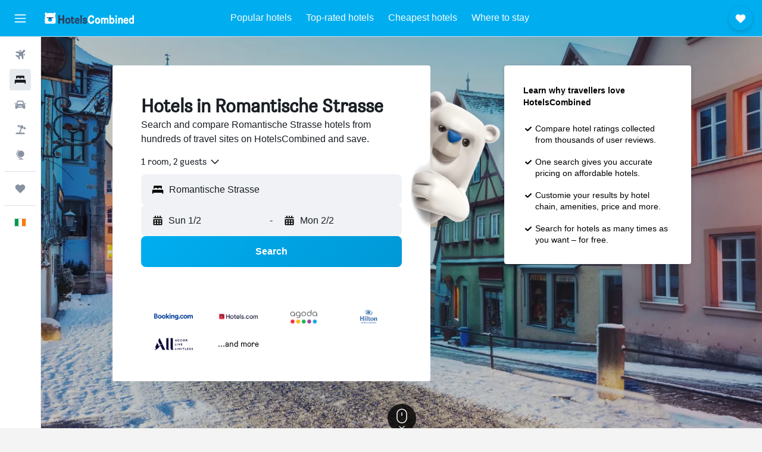

--- FILE ---
content_type: text/html;charset=UTF-8
request_url: https://www.hotelscombined.ie/Place/The_Romantic_Road.htm
body_size: 115075
content:
<!DOCTYPE html>
<html lang='en-ie' dir='ltr'>
<head>
<meta name="r9-version" content="R801d"/><meta name="r9-built" content="20260122.060142"/><meta name="r9-rendered" content="Sun, 25 Jan 2026 10:25:23 GMT"/><meta name="r9-build-number" content="21"/><link rel="stylesheet" href="https://content.r9cdn.net/res/combined.css?v=37f1194137336078bd98d778f0efaa61cf7a31a8&amp;cluster=4"/><link rel="stylesheet" href="https://content.r9cdn.net/res/combined.css?v=4313670468a15a9ef41babd73a994c7388c2c1c3&amp;cluster=4"/><meta name="viewport" content="width=device-width, initial-scale=1, minimum-scale=1"/><meta name="format-detection" content="telephone=no"/><link rel="icon" href="/favicon.ico" sizes="any"/><link rel="icon" href="/icon.svg" type="image/svg+xml"/><title>Romantische Strasse Hotels: 4,092 Cheap Romantische Strasse Hotel Deals</title><meta name="description" content="HotelsCombined compares all Romantische Strasse hotel deals from the best accommodation sites at once. Read Guest Reviews on 4,092 hotels in Romantische Strasse."/><link rel="preconnect" href="apis.google.com"/><link rel="dns-prefetch" href="apis.google.com"/><link rel="preconnect" href="www.googletagmanager.com"/><link rel="dns-prefetch" href="www.googletagmanager.com"/><link rel="preconnect" href="www.google-analytics.com"/><link rel="dns-prefetch" href="www.google-analytics.com"/><script type="text/javascript">
var safari13PlusRegex = /Macintosh;.*?Version\/(1[3-9]|[2-9][0-9]+)(\.[0-9]+)* Safari/;
if (
window &&
window.navigator &&
window.navigator.userAgent &&
window.navigator.userAgent.indexOf('Safari') > -1 &&
window.navigator.userAgent.indexOf('Chrome') === -1 &&
safari13PlusRegex.test(window.navigator.userAgent)
) {
if (
'ontouchstart' in window &&
(!('cookieEnabled' in window.navigator) || window.navigator.cookieEnabled)
) {
if (
decodeURIComponent(document.cookie).indexOf('pmov=') < 0 &&
decodeURIComponent(document.cookie).indexOf('oo.tweb=') < 0
) {
var d = new Date();
d.setTime(d.getTime() + 90 * 24 * 60 * 60 * 1000);
document.cookie = 'pmov=tb;path=/;expires=' + d.toUTCString();
}
}
}
</script><meta name="kayak_page" content="hotel,static-city-hotels,freeregion"/><meta name="seop" content="The_Romantic_Road"/><meta name="seo-cache" content="true"/><script type="text/javascript">
var DynamicContextPromise = (function (handler) {
this.status = 0;
this.value = undefined;
this.thenCallbacks = [];
this.catchCallbacks = [];
this.then = function(fn) {
if (this.status === 0) {
this.thenCallbacks.push(fn);
}
if (this.status === 1) {
fn(this.value);
}
return this;
}.bind(this);
this.catch = function(fn) {
if (this.status === 0) {
this.catchCallbacks.push(fn);
}
if (this.status === 2) {
fn(this.value);
}
return this;
}.bind(this);
var resolve = function(value) {
if (this.status === 0) {
this.status = 1;
this.value = value;
this.thenCallbacks.forEach(function(fn) {
fn(value)
});
}
}.bind(this);
var reject = function(value) {
if (this.status === 0) {
this.status = 2;
this.value = value;
this.catchCallbacks.forEach(function(fn) {
fn(value)
});
}
}.bind(this);
try {
handler(resolve, reject);
} catch (err) {
reject(err);
}
return {
then: this.then,
catch: this.catch,
};
}).bind({})
var ie = (function () {
var undef,
v = 3,
div = document.createElement('div'),
all = div.getElementsByTagName('i');
while (div.innerHTML = '<!--[if gt IE ' + (++v) + ']><i></i><![endif]-->', all[0]);
return v > 4 ? v : undef;
}());
var xhr = ie <= 9 ? new XDomainRequest() : new XMLHttpRequest();
var trackingQueryParams = "";
var getOnlyValidParams = function(paramsList, reservedParamsList) {
var finalParamsList = [];
for (var i = 0; i < paramsList.length; i++) {
if (reservedParamsList.indexOf(paramsList[i].split('=')[0]) == -1) {
finalParamsList.push(paramsList[i]);
}
}
return finalParamsList;
}
var removeUnnecessaryQueryStringChars = function(paramsString) {
if (paramsString.charAt(0) === '?') {
return paramsString.substr(1);
}
return paramsString;
}
var reservedParamsList = ['vertical', 'pageId', 'subPageId', 'originalReferrer', 'seoPlacementId', 'seoLanguage', 'seoCountry', 'tags'];
var paramsString = window.location && window.location.search;
if (paramsString) {
paramsString = removeUnnecessaryQueryStringChars(paramsString);
var finalParamsList = getOnlyValidParams(paramsString.split('&'), reservedParamsList)
trackingQueryParams = finalParamsList.length > 0 ? "&" + finalParamsList.join("&") + "&seo=true" : "";
}
var trackingUrl = '/s/run/fpc/context' +
'?vertical=hotel' +
'&pageId=static-city-hotels' +
'&subPageId=freeregion' +
'&originalReferrer=' + encodeURIComponent(document.referrer) +
'&seoPlacementId=' + encodeURIComponent('The_Romantic_Road') +
'&tags=' + encodeURIComponent('') +
'&origin=' + encodeURIComponent('') +
'&destination=' + encodeURIComponent('') +
'&isSeoPage=' + encodeURIComponent('true') +
'&domain=' + encodeURIComponent(window.location.host) +
trackingQueryParams;
xhr.open('GET', trackingUrl, true);
xhr.responseType = 'json';
window.R9 = window.R9 || {};
window.R9.unhiddenElements = [];
window.R9.dynamicContextPromise = new DynamicContextPromise(function(resolve, reject) {
xhr.onload = function () {
if (xhr.readyState === xhr.DONE && xhr.status === 200) {
window.R9 = window.R9 || {};
window.R9.globals = window.R9.globals || {};
resolve(xhr.response);
if (xhr.response['formToken']) {
R9.globals.formtoken = xhr.response['formToken'];
}
if (xhr.response['jsonPlacementEnabled'] && xhr.response['jsonGlobalPlacementEnabled']) {
if (xhr.response['placement']) {
R9.globals.placement = xhr.response['placement'];
}
if (xhr.response['affiliate']) {
R9.globals.affiliate = xhr.response['affiliate'];
}
}
if (xhr.response['dsaRemovableFields']) {
var dsaRemovableParamsList = xhr.response['dsaRemovableFields'];
var query = window.location.search.slice(1) || "";
var params = query.split('&');
var needRemoveParams = false;
for (var i = 0; i < dsaRemovableParamsList.length; i++) {
if (query.indexOf(dsaRemovableParamsList[i] + '=') != -1) {
needRemoveParams = true;
break;
}
}
if (needRemoveParams) {
var path = window.location.pathname;
var finalQuery = [];
for (var i = 0; i < params.length; i++) {
if (dsaRemovableParamsList.indexOf(params[i].split('=')[0]) == -1) {
finalQuery.push(params[i]);
}
}
if (window.history.replaceState) {
window.history.replaceState({}, document.title, path + (finalQuery.length > 0 ? '?' + finalQuery.join('&') : ''));
}
}
if(xhr.response['cachedCookieConsentEnabled']) {
var unhideElement = (elementId) => {
var elementToUnhide = document.querySelector(elementId);
if (elementToUnhide) {
window.R9.unhiddenElements = window.R9.unhiddenElements || [];
window.R9.unhiddenElements.push(elementId.replace('#', ''));
elementToUnhide.removeAttribute('hidden');
elementToUnhide.dispatchEvent(new Event('initialStaticHideRemove'));
}
}
var unhideCookieConsent = () => {
if (xhr.response['showSharedIabTcfDialog']) {
unhideElement('#iab-tcf-dialog');
}
if (xhr.response['showDataTransferDisclaimerDialog']) {
unhideElement('#shared-data-transfer-disclaimer-dialog');
}
if (xhr.response['showTwoPartyConsentDialog']) {
unhideElement('#shared-two-part-consent-dialog');
}
}
if (document.readyState === "loading") {
document.addEventListener("DOMContentLoaded", unhideCookieConsent);
} else {
unhideCookieConsent();
}
}
}
} else {
reject(xhr.response);
}
};
})
xhr.send('');
</script><link rel="canonical" href="https://www.hotelscombined.ie/Place/The_Romantic_Road.htm"/><link rel="alternate" hrefLang="ar" href="https://ar.hotelscombined.com/Place/The_Romantic_Road.htm"/><link rel="alternate" hrefLang="es-ES" href="https://www.hotelscombined.es/Place/The_Romantic_Road.htm"/><link rel="alternate" hrefLang="ca-ES" href="https://www.hotelscombined.cat/Place/The_Romantic_Road.htm"/><link rel="alternate" hrefLang="da-DK" href="https://www.hotelscombined.dk/Place/The_Romantic_Road.htm"/><link rel="alternate" hrefLang="de-DE" href="https://www.hotelscombined.de/Place/The_Romantic_Road.htm"/><link rel="alternate" hrefLang="en" href="https://www.hotelscombined.com/Place/The_Romantic_Road.htm"/><link rel="alternate" hrefLang="en-AE" href="https://www.hotelscombined.ae/Place/The_Romantic_Road.htm"/><link rel="alternate" hrefLang="en-AU" href="https://www.hotelscombined.com.au/Place/The_Romantic_Road.htm"/><link rel="alternate" hrefLang="en-CA" href="https://www.hotelscombined.ca/Place/The_Romantic_Road.htm"/><link rel="alternate" hrefLang="en-GB" href="https://www.hotelscombined.co.uk/Place/The_Romantic_Road.htm"/><link rel="alternate" hrefLang="en-IE" href="https://www.hotelscombined.ie/Place/The_Romantic_Road.htm"/><link rel="alternate" hrefLang="en-IN" href="https://www.hotelscombined.in/Place/The_Romantic_Road.htm"/><link rel="alternate" hrefLang="en-NZ" href="https://www.hotelscombined.co.nz/Place/The_Romantic_Road.htm"/><link rel="alternate" hrefLang="en-SG" href="https://www.hotelscombined.com.sg/Place/The_Romantic_Road.htm"/><link rel="alternate" hrefLang="fr-FR" href="https://www.hotelscombined.fr/Place/The_Romantic_Road.htm"/><link rel="alternate" hrefLang="he-IL" href="https://www.hotelscombined.co.il/Place/The_Romantic_Road.htm"/><link rel="alternate" hrefLang="it-IT" href="https://www.hotelscombined.it/Place/The_Romantic_Road.htm"/><link rel="alternate" hrefLang="ja-JP" href="https://www.hotelscombined.jp/Place/The_Romantic_Road.htm"/><link rel="alternate" hrefLang="ko-KR" href="https://www.hotelscombined.co.kr/Place/The_Romantic_Road.htm"/><link rel="alternate" hrefLang="ms-MY" href="https://www.hotelscombined.my/Place/The_Romantic_Road.htm"/><link rel="alternate" hrefLang="no-NO" href="https://www.hotelscombined.no/Place/The_Romantic_Road.htm"/><link rel="alternate" hrefLang="sv-SE" href="https://www.hotelscombined.se/Place/The_Romantic_Road.htm"/><link rel="alternate" hrefLang="th-TH" href="https://www.hotelscombined.co.th/Place/The_Romantic_Road.htm"/><link rel="alternate" hrefLang="zh-TW" href="https://www.hotelscombined.com.tw/Place/The_Romantic_Road.htm"/><link rel="alternate" hrefLang="zh-HK" href="https://www.hotelscombined.hk/Place/The_Romantic_Road.htm"/><meta property="og:image" content="https://content.r9cdn.net/rimg/dimg/82/5a/1cc28e5b-city-47917-1665f65c659.jpg?width=1200&amp;height=630&amp;xhint=1080&amp;yhint=1475&amp;crop=true&amp;watermarkposition=lowerright"/><meta property="og:image:width" content="1200"/><meta property="og:image:height" content="630"/><meta property="og:title" content="Romantische Strasse Hotels: 4,092 Cheap Romantische Strasse Hotel Deals"/><meta property="og:type" content="website"/><meta property="og:description" content="HotelsCombined compares all Romantische Strasse hotel deals from the best accommodation sites at once. Read Guest Reviews on 4,092 hotels in Romantische Strasse."/><meta property="og:url" content="https://www.hotelscombined.ie/Place/The_Romantic_Road.htm"/><meta property="og:site_name" content="HotelsCombined"/><meta property="fb:pages" content="117913258224288"/><meta property="twitter:title" content="Romantische Strasse Hotels: 4,092 Cheap Romantische Strasse Hotel Deals"/><meta name="twitter:description" content="HotelsCombined compares all Romantische Strasse hotel deals from the best accommodation sites at once. Read Guest Reviews on 4,092 hotels in Romantische Strasse."/><meta name="twitter:image:src" content="https://content.r9cdn.net/rimg/dimg/82/5a/1cc28e5b-city-47917-1665f65c659.jpg?width=440&amp;height=220&amp;xhint=1080&amp;yhint=1475&amp;crop=true&amp;watermarkposition=lowerright"/><meta name="twitter:card" content="summary_large_image"/><meta name="twitter:site" content="@hotelscombined"/><meta name="twitter:creator" content="@hotelscombined"/><meta name="robots" content="index,follow"/><link rel="apple-touch-icon" href="/apple-touch-icon.png"/><link rel="apple-touch-icon" sizes="60x60" href="/apple-touch-icon-60x60.png"/><link rel="apple-touch-icon" sizes="76x76" href="/apple-touch-icon-76x76.png"/><link rel="apple-touch-icon" sizes="120x120" href="/apple-touch-icon-120x120.png"/><link rel="apple-touch-icon" sizes="152x152" href="/apple-touch-icon-152x152.png"/><link rel="apple-touch-icon" sizes="167x167" href="/apple-touch-icon-167x167.png"/><link rel="apple-touch-icon" sizes="180x180" href="/apple-touch-icon-180x180.png"/><script type="application/ld+json">{"@context":"https://schema.org","@type":"Website","name":"HotelsCombined","url":"https://www.hotelscombined.ie"}</script><script type="application/ld+json">{"@context":"http://schema.org","@type":"Organization","name":"HotelsCombined","url":"https://www.hotelscombined.ie/Place/The_Romantic_Road.htm","sameAs":["https://www.facebook.com/HotelsCombined/"]}</script><script type="application/ld+json">{"@context":"http://schema.org","@type":"BreadcrumbList","itemListElement":[{"@type":"ListItem","position":"1","item":{"@id":"/","name":"Home"}},{"@type":"ListItem","position":"2","item":{"@id":"/Place/Germany.htm","name":"Germany Hotels"}},{"@type":"ListItem","position":"3","item":{"@id":"/Place/Bavaria.htm","name":"Bavaria Hotels"}},{"@type":"ListItem","position":"4","item":{"@id":"","name":"Romantische Strasse Hotels"}}]}</script><script type="application/ld+json">{"@context":"http://schema.org","@type":"FAQPage","mainEntity":[{"@type":"Question","name":"Where is the best place to stay in Romantische Strasse?","acceptedAnswer":{"@type":"Answer","text":"Füssen, Augsburg, and Wurzburg are some of the most favoured places to stay in Romantische Strasse."}},{"@type":"Question","name":"What are the best hotels in Romantische Strasse?","acceptedAnswer":{"@type":"Answer","text":"Romantische Strasse is home to many highly-rated hotels, one of which is Hotel Hirsch Günzburg, which has a current rating of 8.5. For other potential stays, consider Best Western Plus Hotel Füssen and Vienna House Easy Günzburg, which can also be great places to stay in Romantische Strasse."}},{"@type":"Question","name":"What is a good hotel near Neuschwanstein Castle?","acceptedAnswer":{"@type":"Answer","text":"With a rating of 8.9/10 from 2,142 reviews, Ameron Neuschwanstein Alpsee Resort & Spa is a hotel close to Neuschwanstein Castle that is highly recommended by HotelsCombined users."}},{"@type":"Question","name":"What is a good hotel in Romantische Strasse near Wurzburg City Centre?","acceptedAnswer":{"@type":"Answer","text":"Maritim Hotel Würzburg is the hotel close to Wurzburg City Centre that is most recommended by HotelsCombined users, with 4,257 reviews rating it at 8.1/10."}},{"@type":"Question","name":"Is there a good hotel near Legoland Germany?","acceptedAnswer":{"@type":"Answer","text":"If you’re planning to stay near Legoland Germany, you should consider Eurohotel Günzburg, which has a score of 7.8 from 1,350 reviews."}},{"@type":"Question","name":"What are the most popular landmarks to visit in Romantische Strasse?","acceptedAnswer":{"@type":"Answer","text":"The most popular landmarks in Romantische Strasse are Neuschwanstein Castle (in Schwangau), Wurzburg City Centre (in Wurzburg), and Legoland Germany (in Günzburg) according to our user data. If you plan to visit any of these, we recommend finding a hotel nearby to cut down on travel time."}}]}</script><script type="application/ld+json">{"@context":"http://schema.org","@type":"Service","broker":{"@type":"Organization","name":"HotelsCombined"},"url":"https://www.hotelscombined.ie/Place/The_Romantic_Road.htm","serviceType":"Hotels in Romantische Strasse","offers":{"@type":"AggregateOffer","lowPrice":"€46","priceCurrency":"EUR"}}</script><script type="application/ld+json">{"@context":"http://schema.org","@type":"Hotel","name":"Gasthof Butz","url":"https://www.hotelscombined.ie/Hotel/Gasthof_Butz.htm","description":"The family-run Gasthof Butz in Rothenburg ob der Tauber offers regional cuisine, Wi-Fi access, and traditional rooms with wood furniture. The Sankt Jakob Church is just 200 metres away. Gasthof Butz features individually furnished rooms and antique details. All rooms have cable TV and a private bathroom. Franconian specialities and local wines are served in Butz’s restaurant. In warm weather, guests can eat outside in the 2 beer gardens. The Aktiv&Vital health and spa centre is directly opposite the guest house, on Kapellenplatz Square. Staff at the Butz can help book special packages for guests. Gasthof Butz is a great base for exploring the Romantic Road and the surrounding Frankenhöhe Nature Park. Rothenburg’s Medieval attractions can be discovered on foot.","starRating":"0","telephone":"+49 9861 22 01","alternateName":["Gasthof Butz Rothenburg ob der Tauber","Gasthof Butz Rothenburg ob der Tauber, Bavaria"],"address":{"@type":"PostalAddress","streetAddress":"Kapellenplatz 4","addressLocality":"Rothenburg ob der Tauber","postalCode":"91541","addressRegion":"Bavaria","addressCountry":"Germany"},"priceRange":"€101","image":"/rimg/himg/3f/7a/08/ostrovok-303686-5d2a65-865178.jpg?width=128&height=160&crop=true","aggregateRating":{"@type":"AggregateRating","bestRating":"10","ratingValue":"8.3","ratingCount":"1534"},"amenityFeature":["restaurant","wififree","wifi_available_in_all_areas","flat_screen_tv","tv","cablesat","free_toiletries","inet","parking","petsokonrequest"]}</script><script type="application/ld+json">{"@context":"http://schema.org","@type":"Hotel","name":"Dreimaderlhaus Rieden","url":"https://www.hotelscombined.ie/Hotel/Dreimaderlhaus_Rieden.htm","description":"Set in Rieden am Forggensee, Dreimaderlhaus Rieden is a short drive from Fussen and offers free Wi-Fi, a swimming pool and an express check-in and check-out feature. It also provides bicycle rental, a sun deck and a terrace.\n\nThere are a range of facilities on offer to guests of the hostel, such as a vending machine and a garden.\n\nDreimaderlhaus Rieden has 11 comfortable rooms that are ideal for backpackers on a budget.\n\nFor those who enjoy discovering local dining options, there is a good selection right on the doorstep. Forggensee is a short car ride away.","starRating":"1","telephone":"+49 8362 926 8752","alternateName":["Dreimaderlhaus Rieden Rieden am Forggensee","Dreimaderlhaus Rieden Rieden am Forggensee, Bavaria"],"address":{"@type":"PostalAddress","streetAddress":"Osterreinerstr. 1","addressLocality":"Rieden am Forggensee","postalCode":"87669","addressRegion":"Bavaria","addressCountry":"Germany"},"priceRange":"€92","image":"/rimg/himg/15/d1/e4/ostrovok-693585-f83fd7-551267.jpg?width=128&height=160&crop=true","aggregateRating":{"@type":"AggregateRating","bestRating":"10","ratingValue":"7.5","ratingCount":"931"},"amenityFeature":["wififree","hairdryer","expressco","bikes","hiking"]}</script><script type="application/ld+json">{"@context":"http://schema.org","@type":"Hotel","name":"Ibis Budget Augsburg Gersthofen","url":"https://www.hotelscombined.ie/Hotel/ibis_budget_Augsburg_Gersthofen.htm","description":"The ibis budget Augsburg Gersthofen is a 15-minute drive from Augsburg city center and is conveniently located near the A8 highway, approx. 43 miles, 70 km from Munich. It has 67 comfortable rooms that can accommodate up to 2 adults and 1 child under the age of 12. Enjoy free WIFI access and start your day with our buffet breakfast. We also offer free parking at the hotel.","starRating":"1","telephone":"+49 821 299 9820","alternateName":[],"address":{"@type":"PostalAddress","streetAddress":"Senefelderstr. 17","addressLocality":"Gersthofen","postalCode":"86368","addressRegion":"Bavaria","addressCountry":"Germany"},"priceRange":"€52","image":"/rimg/himg/89/21/90/ice-352024-8a5ab3-064136.jpg?width=128&height=160&crop=true","aggregateRating":{"@type":"AggregateRating","bestRating":"10","ratingValue":"6.1","ratingCount":"1174"},"amenityFeature":["wififree","wifi_available_in_all_areas","flat_screen_tv","tv","cablesat","inet","parking","petsokonrequest","expressco","cribrollaway"]}</script><script type="application/ld+json">{"@context":"http://schema.org","@type":"Hotel","name":"Hotel & Spa Fontenay","url":"https://www.hotelscombined.ie/Hotel/Chateau_Fontenay.htm","description":"Hotel in Bad Woerishofen with 2 restaurants and a full-service spa Along with 2 restaurants, this smoke-free hotel has a full-service spa and an indoor pool. Free buffet breakfast is provided, as well as free WiFi in public areas, free valet parking, and free train station pick-up. Other amenities include an outdoor pool, a fitness center, and a bar/lounge. Hotel & SPA Fontenay offers 54 accommodations with minibars and safes. Rooms open to furnished balconies. These individually decorated and furnished accommodations have separate sitting areas. Beds feature down comforters and premium bedding. A pillow menu is available. Flat-screen televisions come with satellite channels. Bathrooms include bathrobes, slippers, and hair dryers. Guests can surf the web using the complimentary wireless Internet access. Business-friendly amenities include desks, complimentary newspapers, and phones. A nightly turndown service is provided and housekeeping is offered daily. An indoor pool, an outdoor pool, and a hot tub are on site. Other recreational amenities include a sauna and a fitness center. The recreational activities listed below are available either on site or nearby; fees may apply.","starRating":"5","telephone":"+49 8247 30 60","alternateName":["Hotel & Spa Fontenay Bad Woerishofen","Hotel & Spa Fontenay Bad Woerishofen, Bavaria"],"address":{"@type":"PostalAddress","streetAddress":"Eichwaldstrasse 8 -12","addressLocality":"Bad Woerishofen","postalCode":"86825","addressRegion":"Bavaria","addressCountry":"Germany"},"priceRange":"€325","image":"/rimg/himg/4c/2e/26/expedia_group-149402-169740144-065934.jpg?width=128&height=160&crop=true","aggregateRating":{"@type":"AggregateRating","bestRating":"10","ratingValue":"9.4","ratingCount":"135"},"amenityFeature":["outpool","inpool","fitnesscenter","restaurant","bar","roomservice","wififree","valet_parking","bizcenter","wifi_available_in_all_areas"]}</script><script type="application/ld+json">{"@context":"http://schema.org","@type":"Hotel","name":"Vitusfort","url":"https://www.hotelscombined.ie/Hotel/Vitusfort.htm","description":"Adults-only beach inn This smoke-free inn features a restaurant, a bar/lounge, and a snack bar/deli. Free WiFi in public areas and free self parking are also provided. Additionally, a coffee shop/cafe, an outdoor tennis court, and concierge services are onsite. Vitusfort offers 8 accommodations with safes and complimentary weekday newspapers. Rooms open to furnished balconies. Each accommodation is individually furnished and decorated. 39-inch LCD televisions come with premium satellite channels. Bathrooms include showers, complimentary toiletries, and hair dryers. This Fuessen inn provides complimentary wireless Internet access. Housekeeping is offered daily and irons/ironing boards can be requested. Recreational amenities at the inn include an outdoor tennis court. The recreational activities listed below are available either on site or nearby; fees may apply.","starRating":"4","telephone":"+49 8362 926 310","alternateName":["Vitusfort Füssen","Vitusfort Füssen, Bavaria"],"address":{"@type":"PostalAddress","streetAddress":"Höhenstraße 11","addressLocality":"Füssen","postalCode":"87629","addressRegion":"Bavaria","addressCountry":"Germany"},"priceRange":"€102","image":"/rimg/himg/28/a9/fc/expedia_group-2222947-08cee7-724305.jpg?width=128&height=160&crop=true","aggregateRating":{"@type":"AggregateRating","bestRating":"10","ratingValue":"9.0","ratingCount":"496"},"amenityFeature":["bar","wififree","free_toiletries","airportshuttle","inet","laundryroom","hairdryer","expressco","atm","safe"]}</script><script type="application/ld+json">{"@context":"http://schema.org","@type":"Hotel","name":"Best Western Plus Hotel Füssen","url":"https://www.hotelscombined.ie/Hotel/Best_Western_Plus_Hotel_Fussen.htm","description":"The Best Western Plus Hotel Fuessen is a non-smoking hotel with 88 spacious rooms located only 300 meters from the historic city center, four kilometers from the world-famous Neuschwanstein Castle, and a five-minute walk from the railway station. In our hotel-owned parking garage are 65 parking spaces for your use. Our hotel offers the following amenities: American breakfast buffet for 14.50 EUR per person per day, free internet terminals in the hotel lobby, fitness center, business center, sauna, same-day dry cleaning service, automated self-check-in/out terminals in our lobby. In our restaurant with seating for 120 guests, you can enjoy everything from hearty German dishes to Mediterranean and international specialties or gala multicourse meals. We are convinced our cuisine will impress you! And for you night owls, we offer creative drinks in our lounge and bar. Our extensive breakfast buffet is created using high-quality local ingredients and is served in our restaurant or weather permitting outside on the patio. Underground parking is available (50 parking spaces) and costs 9 EUR per day per car. Parking spaces are on a first come first serve basis. We are your holiday destination in Fuessen - the city of King Ludwig II. Pure romance is situated between breathtaking alpine peaks and pristine mountain lakes combined with culture and royal monuments. The holiday and health resort of Fuessen is located at the southern end of the \"Romantic Road\" and is one of the most beautiful holiday regions in Europe. Come and stay in the region Kings once called home.","starRating":"4","telephone":"+49 8362 926 300","alternateName":[],"address":{"@type":"PostalAddress","streetAddress":"Augsburger Str. 18","addressLocality":"Füssen","postalCode":"87629","addressRegion":"Bavaria","addressCountry":"Germany"},"priceRange":"€92","image":"/rimg/himg/b8/f1/6d/ice-2950946-eb428a-694399.jpg?width=128&height=160&crop=true","aggregateRating":{"@type":"AggregateRating","bestRating":"10","ratingValue":"8.5","ratingCount":"3667"},"amenityFeature":["fitnesscenter","restaurant","bar","roomservice","wififree","tea_coffee_maker","coffee_machine","parkingfree","bizcenter","wifi_available_in_all_areas"]}</script><script type="application/ld+json">{"@context":"http://schema.org","@type":"Hotel","name":"Arthotel ANA Petite","url":"https://www.hotelscombined.ie/Hotel/Stadthotel_Gersthofen.htm","description":"Rooms Stay in one of 46 guestrooms featuring flat-screen televisions. Complimentary wireless Internet access keeps you connected, and cable programming is available for your entertainment. Bathrooms have bathtubs or showers and slippers. Conveniences include safes, as well as phones with free local calls. Amenities Take time to pamper yourself with a visit to the full-service spa. This hotel also features complimentary wireless Internet access, tour/ticket assistance, and a vending machine. Business}, Other Amenities Featured amenities include a business center, complimentary newspapers in the lobby, and multilingual staff. Free self parking is available onsite. Property Location With a stay at Arthotel ANA Petite in Gersthofen, you'll be within a 5-minute drive of Lech and Historischer Bau. This spa hotel is 3.7 mi (6 km) from Augsburg Western Woods Nature Park and 4.1 mi (6.6 km) from Mozarthaus Augsburg. Dining Enjoy a meal at the restaurant or snacks in the coffee shop/cafe. The hotel also offers room service (during limited hours). Wrap up your day with a drink at the bar/lounge. Optional Charges Pet fee: EUR 10 per pet, per night Service animals are exempt from fees Late check-out is available for a fee (subject to availability) The above list may not be comprehensive. Fees and deposits may not include tax and are subject to change. Check-In Checkin starts at 3:00 PM Checkin end at 8:00 PM The minimum age of Checkin 18 Extra-person charges may apply and vary depending on property policy Government-issued photo identification and a credit card, debit card, or cash deposit may be required at check-in for incidental charges Special requests are subject to availability upon check-in and may incur additional charges; special requests cannot be guaranteed Safety features at this property include a fire extinguisher and a smoke detector Be prepared: check the latest COVID-19 travel requirements and measures in place for this destination before you travel. The front desk is open during the following times:Monday - Saturday: 6:30 AM - 8:00 PM To make arrangements for check-in please contact the property at least 24 hours before arrival using the information on the booking confirmation. If you are planning to arrive after 8:00 PM please contact the property in advance using the information on the booking confirmation. Guests planning to arrive outside of normal check-in hours must contact the property in advance for check-in instructions and an access code. Guests can access their accommodation through a private entrance. Check-Out Checkout is done at 11:00 AM Pets Pets allowed Service animals are allowed Service animals are exempt from fees/restrictions Pets cannot be left unattended General instructions No rollaway/extra beds available No cribs (infant beds) available Parking height restrictions apply Property is cleaned with disinfectant Staff wears personal protective equipment Shield between guests and staff in main contact areas Guests are provided with free hand sanitizer Social distancing measures are in place Property confirms they are implementing enhanced cleaning measures Individually-wrapped food options are available Individually-wrapped food options are available for breakfast Property confirms they are implementing guest safety measures","starRating":"4","telephone":"+49 821 440 1920","alternateName":["Arthotel ANA Petite Augsburg","Arthotel ANA Petite Augsburg, Bavaria"],"address":{"@type":"PostalAddress","streetAddress":"Bahnhofstraße 6","addressLocality":"Augsburg","postalCode":"86368","addressRegion":"Bavaria","addressCountry":"Germany"},"priceRange":"€74","image":"/rimg/himg/5e/2e/75/agoda-192809-324619865-324355.jpg?width=128&height=160&crop=true","aggregateRating":{"@type":"AggregateRating","bestRating":"10","ratingValue":"7.7","ratingCount":"1567"}}</script><script type="application/ld+json">{"@context":"http://schema.org","@type":"Hotel","name":"Hotel Herrnschlösschen","url":"https://www.hotelscombined.ie/Hotel/Hotel_Herrnschloesschen.htm","description":"Hotel with a full-service spa, steps from Church of St. Jakob This smoke-free hotel features a full-service spa, a restaurant, and a sauna. Free breakfast, free WiFi in public areas, and a free manager's reception are also provided. Other amenities include valet parking, concierge services, and dry cleaning. Hotel Herrnschloesschen offers 8 accommodations with safes and complimentary newspapers. These individually decorated and furnished accommodations include desks. Beds feature premium bedding. A pillow menu is available. This Rothenburg ob der Tauber hotel provides complimentary wireless Internet access. Bathrooms include bathrobes, slippers, and hair dryers. Housekeeping is provided daily. Recreational amenities at the hotel include a sauna. The recreational activities listed below are available either on site or nearby; fees may apply.","starRating":"4","telephone":"+49 9861 873 890","alternateName":["Hotel Herrnschlösschen Rothenburg ob der Tauber","Hotel Herrnschlösschen Rothenburg ob der Tauber, Bavaria"],"address":{"@type":"PostalAddress","streetAddress":"Herrngasse 20","addressLocality":"Rothenburg ob der Tauber","postalCode":"91541","addressRegion":"Bavaria","addressCountry":"Germany"},"priceRange":"€154","image":"/rimg/himg/ee/b9/ea/expedia_group-348956-8c2a93-143479.jpg?width=128&height=160&crop=true","aggregateRating":{"@type":"AggregateRating","bestRating":"10","ratingValue":"9.1","ratingCount":"1229"},"amenityFeature":["restaurant","wififree","valet_parking","flat_screen_tv","tv","cablesat","free_toiletries","inet","parking","petsokonrequest"]}</script><script type="application/ld+json">{"@context":"http://schema.org","@type":"Hotel","name":"Hotel Klösterle Nördlingen","url":"https://www.hotelscombined.ie/Hotel/Hotel_Klosterle_Nordlingen.htm","description":"Situated in the historic centre of Nördlingen, this attractive 4-star hotel offers elegant rooms from 20 m². A relaxing sauna area and restaurant with terrace await you. Free wireless internet is available throughout the hotel. Stay at the Hotel Klösterle Nördlingen - in Kürze elaya hotel kloesterle noerdlingen and enjoy all modern comforts, including in-room safe and cable TV. A wide range of cuisine is available in the hotel restaurant. Relax on the terrace during warm weather, or enjoy a drink in the bar. Work out in the hotel's gym, or unwind in the sauna. A steam room is also available. The hotel is an ideal base for discovering the Medieval centre of Nördlingen on foot. Connected to the town's monastery church, the Hotel Klösterle Nördlingen - in Kürze elaya hotel kloesterle noerdlingen lies on Germany's Romantic Road. It is a 12-minute walk from the railway station and enjoys easy motorway access to Ingolstadt, Ulm and Augsburg.","starRating":"4","telephone":"+49 9081 87 080","alternateName":[],"address":{"@type":"PostalAddress","streetAddress":"Beim Klösterle 1","addressLocality":"Nördlingen","postalCode":"86720","addressRegion":"Bavaria","addressCountry":"Germany"},"priceRange":"€56","image":"/rimg/himg/36/48/09/ice-179265-1c4a39-560727.jpg?width=128&height=160&crop=true","aggregateRating":{"@type":"AggregateRating","bestRating":"10","ratingValue":"8.3","ratingCount":"2618"},"amenityFeature":["fitnesscenter","restaurant","bar","roomservice","wififree","tea_coffee_maker","coffee_machine","bizcenter","wifi_available_in_all_areas","flat_screen_tv"]}</script><script type="application/ld+json">{"@context":"http://schema.org","@type":"Hotel","name":"ibis budget Augsburg City","url":"https://www.hotelscombined.ie/Hotel/Ibis_Budget_Augsburg_City.htm","description":"The ibis budget also welcomes you to the city of Augsburg. The hotel can be reached quickly from the A8 highway and is just 984 yards, 900 m from the main train station. It has 99 modern, comfortably-equipped rooms, each accommodating up to 2 adults and 1 child up to the age of 11. Guests can enjoy free WIFI access and free parking at the hotel. We offer a delicious buffet breakfast every morning.","starRating":"2","telephone":"+49 821 9089 8870","alternateName":[],"address":{"@type":"PostalAddress","streetAddress":"Holzbachstrasse 2a","addressLocality":"Augsburg","postalCode":"86152","addressRegion":"Bavaria","addressCountry":"Germany"},"priceRange":"€60","image":"/rimg/himg/7f/c8/0d/ice-333521-353841-907622.jpg?width=128&height=160&crop=true","aggregateRating":{"@type":"AggregateRating","bestRating":"10","ratingValue":"7.9","ratingCount":"2334"},"amenityFeature":["wififree","parkingfree","wifi_available_in_all_areas","flat_screen_tv","tv","cablesat","inet","petsokonrequest","laundryroom","hairdryer"]}</script><script type="application/ld+json">{"@context":"http://schema.org","@type":"Hotel","name":"Gasthof Post","url":"https://www.hotelscombined.ie/Hotel/Hotel_Gasthof_Post_Rothenburg_ob_der_Tauber.htm","description":"Hotel in Rothenburg ob der Tauber with a rooftop terrace and a restaurant This smoke-free hotel features a restaurant, a rooftop terrace, and free newspapers. WiFi in public areas is free. Additionally, a garden, a front-desk safe, and multilingual staff assistance are onsite. Hotel Gasthof Post offers 23 accommodations with safes and complimentary toiletries. LED televisions come with cable channels. Bathrooms include showers. Guests can surf the web using the complimentary wireless Internet access. Business-friendly amenities include desks and phones. Housekeeping is provided daily. The recreational activities listed below are available either on site or nearby; fees may apply.","starRating":"2","telephone":"+49 9861 938 880","alternateName":["Gasthof Post Rothenburg ob der Tauber","Gasthof Post Rothenburg ob der Tauber, Bavaria"],"address":{"@type":"PostalAddress","streetAddress":"Ansbacher Str. 27","addressLocality":"Rothenburg ob der Tauber","postalCode":"91541","addressRegion":"Bavaria","addressCountry":"Germany"},"priceRange":"€59","image":"/rimg/himg/a9/f3/5f/expediav2-363913-4053535657-292928.jpg?width=128&height=160&crop=true","aggregateRating":{"@type":"AggregateRating","bestRating":"10","ratingValue":"7.9","ratingCount":"1830"},"amenityFeature":["restaurant","roomservice","wififree","wifi_available_in_all_areas","flat_screen_tv","tv","cablesat","free_toiletries","inet","parking"]}</script><script type="application/ld+json">{"@context":"http://schema.org","@type":"Hotel","name":"Hotel Gasthof zur Linde","url":"https://www.hotelscombined.ie/Hotel/Hotel_Gasthof_zur_Linde_Rothenburg_ob_der_Tauber.htm","description":"This is a family-run guest house, conveniently situated right near the gates of the Old Town of Rothenburg. The main building was built in 1930 and has since been modernised and extended, so that today you will find a contemporary guest house with functional and attractive interiors and rooms providing modern comfort. At Hotel Gasthof zur Linde you will be staying near to well-known sights and attractive Gothic-style buildings. For active guests, the area has plenty of cycle paths and hiking trails to explore, and you can also go horse riding and sailing. Motorbike storage facilities are available. The surrounding area has a lot to offer as well, with sights such as the Franconian Freilandmuseum in Bad Windsheim, or how about following the trail of the famous altar sculptor Tilman Riemenschneider?","starRating":"2","telephone":"+49 9861 94 690","alternateName":["Hotel Gasthof zur Linde Rothenburg ob der Tauber","Hotel Gasthof zur Linde Rothenburg ob der Tauber, Bavaria"],"address":{"@type":"PostalAddress","streetAddress":"Vorm Würzburger Tor 12","addressLocality":"Rothenburg ob der Tauber","postalCode":"91541","addressRegion":"Bavaria","addressCountry":"Germany"},"priceRange":"€46","image":"/rimg/himg/68/9d/ab/ostrovok-134185-88efab-352765.jpg?width=128&height=160&crop=true","aggregateRating":{"@type":"AggregateRating","bestRating":"10","ratingValue":"7.1","ratingCount":"4783"},"amenityFeature":["restaurant","wififree","parkingfree","wifi_available_in_all_areas","tv","inet","petsokonrequest","24hfrontdesk","cribrollaway","nosmoke"]}</script><script type="application/ld+json">{"@context":"http://schema.org","@type":"Hotel","name":"Historik Hotel Goldener Hirsch Rothenburg","url":"https://www.hotelscombined.ie/Hotel/Historik_Hotel_Goldener_Hirsch_Rothenburg.htm","description":"Hotel in Rothenburg ob der Tauber with a winery and a bar This hotel features an attached winery, a bar/lounge, and a snack bar/deli. WiFi in public areas is free. Other amenities include self parking, a business center, and concierge services. Housekeeping is available on request. Hotel Goldener Hirsch offers 30 accommodations with complimentary bottled water and hair dryers. These individually decorated and furnished accommodations include desks. Beds feature premium bedding. 20-inch flat-screen televisions come with satellite channels. Bathrooms include bathtubs or showers and complimentary toiletries. Guests can surf the web using the complimentary wireless Internet access. Hypo-allergenic bedding, change of towels, and change of bedsheets can be requested. Housekeeping is provided on request. The recreational activities listed below are available either on site or nearby; fees may apply.","starRating":"3","telephone":"+49 9861 874 990","alternateName":["Historik Hotel Goldener Hirsch Rothenburg Rothenburg ob der Tauber","Historik Hotel Goldener Hirsch Rothenburg Rothenburg ob der Tauber, Bavaria"],"address":{"@type":"PostalAddress","streetAddress":"Untere Schmiedgasse 16","addressLocality":"Rothenburg ob der Tauber","postalCode":"91541","addressRegion":"Bavaria","addressCountry":"Germany"},"priceRange":"€96","image":"/rimg/himg/4e/ba/c6/expedia_group-73073-1252758-437061.jpg?width=128&height=160&crop=true","aggregateRating":{"@type":"AggregateRating","bestRating":"10","ratingValue":"8.4","ratingCount":"4020"},"amenityFeature":["bar","roomservice","wififree","bizcenter","wifi_available_in_all_areas","flat_screen_tv","cablesat","free_toiletries","airportshuttle","inet"]}</script><script type="application/ld+json">{"@context":"http://schema.org","@type":"Hotel","name":"Burghotel","url":"https://www.hotelscombined.ie/Hotel/Burghotel.htm","description":"Hotel in Rothenburg ob der Tauber with a fitness center and a sauna This smoke-free hotel features a restaurant, a fitness center, and a bar/lounge. WiFi in public areas is free. Other amenities include a sauna, self parking, and dry cleaning. Burg-Hotel Relais du Silence offers 15 accommodations with minibars and safes. These individually decorated accommodations have separate sitting areas. Cable television is provided. Bathrooms include bathrobes, complimentary toiletries, and hair dryers. Guests can surf the web using the complimentary wireless Internet access. Business-friendly amenities include desks and phones. Housekeeping is provided daily. Recreational amenities at the hotel include a sauna and a fitness center. The recreational activities listed below are available either on site or nearby; fees may apply.","starRating":"3","telephone":"+49 9861 94 890","alternateName":["Burghotel Rothenburg ob der Tauber","Burghotel Rothenburg ob der Tauber, Bavaria"],"address":{"@type":"PostalAddress","streetAddress":"Klostergasse 1-3","addressLocality":"Rothenburg ob der Tauber","postalCode":"91541","addressRegion":"Bavaria","addressCountry":"Germany"},"priceRange":"€133","image":"/rimg/himg/d3/37/e7/expedia_group-73033-10a7a3fd-135448.jpg?width=128&height=160&crop=true","aggregateRating":{"@type":"AggregateRating","bestRating":"10","ratingValue":"9.4","ratingCount":"2996"},"amenityFeature":["fitnesscenter","bar","wififree","wifi_available_in_all_areas","flat_screen_tv","tv","cablesat","free_toiletries","inet","parking"]}</script><script type="application/ld+json">{"@context":"http://schema.org","@type":"Hotel","name":"Wildbad Rothenburg","url":"https://www.hotelscombined.ie/Hotel/Wildbad_Tagungsort_Rothenburg_O_D_Tbr.htm","description":"Riverfront hotel in Rothenburg ob der Tauber with free breakfast A conference center, a business center, and conference space are available at this smoke-free hotel. Free buffet breakfast and free WiFi in public areas are also provided. Additionally, a garden, barbecue grills, and a picnic area are onsite. Wildbad Rothenburg o.d.T. offers 20 accommodations with complimentary bottled water and hair dryers. Guests can surf the web using the complimentary wireless Internet access. Bathrooms include showers and complimentary toiletries. Rollaway/extra beds (surcharge) are also available. Housekeeping is provided daily. The recreational activities listed below are available either on site or nearby; fees may apply.","starRating":"3","telephone":"+49 9861 97 70","alternateName":["Wildbad Rothenburg Rothenburg ob der Tauber","Wildbad Rothenburg Rothenburg ob der Tauber, Bavaria"],"address":{"@type":"PostalAddress","streetAddress":"Taubertalweg 42","addressLocality":"Rothenburg ob der Tauber","postalCode":"91541","addressRegion":"Bavaria","addressCountry":"Germany"},"priceRange":"€87","image":"/rimg/himg/9a/fa/d8/expedia_group-2020067-136132375-993062.jpg?width=128&height=160&crop=true","aggregateRating":{"@type":"AggregateRating","bestRating":"10","ratingValue":"8.7","ratingCount":"2671"},"amenityFeature":["restaurant","wififree","parkingfree","bizcenter","wifi_available_in_all_areas","free_toiletries","meetingfacilities","inet","spa","hairdryer"]}</script><script type="application/ld+json">{"@context":"http://schema.org","@type":"Hotel","name":"Glocke Weingut und Hotel","url":"https://www.hotelscombined.ie/Hotel/Glocke_Weingut_und_Hotel.htm","description":"Hotel in Rothenburg ob der Tauber with a rooftop terrace and a restaurant A restaurant, a rooftop terrace, and self parking are available at this smoke-free hotel. WiFi in public areas is free. Additionally, free newspapers, tour/ticket assistance, and a front-desk safe are onsite. Glocke Weingut und Hotel offers 23 accommodations with safes and hair dryers. These individually decorated and furnished accommodations have separate sitting areas. Flat-screen televisions are featured in guestrooms. Guests can surf the web using the complimentary wireless Internet access. Business-friendly amenities include desks and phones; free local calls are provided (restrictions may apply). Additionally, rooms include complimentary toiletries and blackout drapes/curtains. Housekeeping is provided daily. The recreational activities listed below are available either on site or nearby; fees may apply.","starRating":"3","telephone":"+49 9861 958 990","alternateName":["Glocke Weingut und Hotel Rothenburg ob der Tauber","Glocke Weingut und Hotel Rothenburg ob der Tauber, Bavaria"],"address":{"@type":"PostalAddress","streetAddress":"Ploenlein 1","addressLocality":"Rothenburg ob der Tauber","postalCode":"91541","addressRegion":"Bavaria","addressCountry":"Germany"},"priceRange":"€87","image":"/rimg/himg/95/6f/0d/expediav2-50526-871e0b-550656.jpg?width=128&height=160&crop=true","aggregateRating":{"@type":"AggregateRating","bestRating":"10","ratingValue":"8.5","ratingCount":"1760"},"amenityFeature":["restaurant","wififree","flat_screen_tv","tv","cablesat","free_toiletries","inet","parking","laundryroom","hairdryer"]}</script><script type="application/ld+json">{"@context":"http://schema.org","@type":"Hotel","name":"Hotel Rothenburger Hof","url":"https://www.hotelscombined.ie/Hotel/Hotel_Rothenburger_Hof.htm","description":"Hotel with free parking, 8-minute walk to Rothenburg Town Walls Along with a bar/lounge, this smoke-free hotel has coffee/tea in a common area and a library. Free WiFi in public areas and free self parking are also provided. Additionally, tour/ticket assistance, a TV in a common area, and a front-desk safe are onsite. Hotel Rothenburger Hof offers 47 accommodations with hair dryers. Each accommodation is individually furnished and decorated. 26-inch LCD televisions come with digital channels. This Rothenburg ob der Tauber hotel provides complimentary wireless Internet access. Business-friendly amenities include desks and phones. Housekeeping is offered daily and hypo-allergenic bedding can be requested. The recreational activities listed below are available either on site or nearby; fees may apply.","starRating":"3","telephone":"+49 9861 97 30","alternateName":["Hotel Rothenburger Hof Rothenburg ob der Tauber","Hotel Rothenburger Hof Rothenburg ob der Tauber, Bavaria"],"address":{"@type":"PostalAddress","streetAddress":"Bahnhofstrasse 11-13","addressLocality":"Rothenburg ob der Tauber","postalCode":"91541","addressRegion":"Bavaria","addressCountry":"Germany"},"priceRange":"€66","image":"/rimg/himg/6f/47/0c/expedia_group-162868-218295297-867124.jpg?width=128&height=160&crop=true","aggregateRating":{"@type":"AggregateRating","bestRating":"10","ratingValue":"7.4","ratingCount":"3827"},"amenityFeature":["restaurant","bar","roomservice","wififree","parkingfree","wifi_available_in_all_areas","flat_screen_tv","tv","cablesat","free_toiletries"]}</script><script type="application/ld+json">{"@context":"http://schema.org","@type":"Hotel","name":"Arthotel ANA Gold","url":"https://www.hotelscombined.ieundefined","description":"Hotel in Augsburg with a full-service spa and a fitness center Along with a full-service spa, this smoke-free hotel has a fitness center and spa services. Free WiFi in public areas and free self parking are also provided. Additionally, a garden, a front-desk safe, and a vending machine are onsite. Housekeeping is available on request. Arthotel ANA GOLD offers 25 accommodations with safes and irons/ironing boards. Flat-screen televisions come with satellite channels. Bathrooms include bathtubs or showers. This Augsburg hotel provides complimentary wireless Internet access. Business-friendly amenities include desks and phones. Housekeeping is offered on request and hair dryers can be requested. Recreational amenities at the hotel include a fitness center. The recreational activities listed below are available either on site or nearby; fees may apply.","starRating":"3","telephone":"+49 821 906 040","alternateName":["Arthotel ANA Gold Augsburg","Arthotel ANA Gold Augsburg, Bavaria"],"address":{"@type":"PostalAddress","streetAddress":"Nanette-Streicher-Str. 4","addressLocality":"Augsburg","postalCode":"86199","addressRegion":"Bavaria","addressCountry":"Germany"},"priceRange":"€47","image":"/rimg/himg/5b/37/03/expedia_group-257143-4b3cd9e2-524501.jpg?width=200&height=200&crop=true","photo":[{"@type":"ImageObject","contentUrl":"/himg/5b/37/03/expedia_group-257143-4b3cd9e2-524501.jpg","description":"Arthotel ANA Gold"},{"@type":"ImageObject","contentUrl":"/himg/ac/c7/28/expedia_group-257143-214495093-952468.jpg","description":"Arthotel ANA Gold"},{"@type":"ImageObject","contentUrl":"/himg/d1/b4/25/expedia_group-257143-5f886747-549268.jpg","description":"Arthotel ANA Gold"},{"@type":"ImageObject","contentUrl":"/himg/2a/67/a9/expedia_group-257143-46970468-120602.jpg","description":"Arthotel ANA Gold"},{"@type":"ImageObject","contentUrl":"/himg/53/52/51/expedia_group-257143-268192787-905539.jpg","description":"Arthotel ANA Gold"},{"@type":"ImageObject","contentUrl":"/himg/f6/7c/e5/expediav2-257143-3673411488-742973.jpg","description":"Arthotel ANA Gold"},{"@type":"ImageObject","contentUrl":"/himg/8a/51/6b/expedia_group-257143-231909049-885696.jpg","description":"Arthotel ANA Gold"},{"@type":"ImageObject","contentUrl":"/himg/67/80/37/expedia_group-257143-52b839-266093.jpg","description":"Arthotel ANA Gold"},{"@type":"ImageObject","contentUrl":"/himg/ef/d5/12/expedia_group-257143-61145140-067255.jpg","description":"Arthotel ANA Gold"},{"@type":"ImageObject","contentUrl":"/himg/37/0b/6e/expedia_group-257143-4ee050-202671.jpg","description":"Arthotel ANA Gold"},{"@type":"ImageObject","contentUrl":"/himg/83/da/08/expedia_group-257143-948e09-195116.jpg","description":"Arthotel ANA Gold"},{"@type":"ImageObject","contentUrl":"/himg/8b/a3/b3/expedia_group-257143-171730741-146905.jpg","description":"Arthotel ANA Gold"},{"@type":"ImageObject","contentUrl":"/himg/6d/c9/ce/expedia_group-257143-138911514-133020.jpg","description":"Arthotel ANA Gold"},{"@type":"ImageObject","contentUrl":"/himg/e3/74/3e/expedia_group-257143-86058088-873480.jpg","description":"Arthotel ANA Gold"},{"@type":"ImageObject","contentUrl":"/himg/f9/97/c0/expedia_group-257143-164719663-558370.jpg","description":"Arthotel ANA Gold"},{"@type":"ImageObject","contentUrl":"/himg/cc/be/b0/expedia_group-257143-7f5a7c-289021.jpg","description":"Arthotel ANA Gold"},{"@type":"ImageObject","contentUrl":"/himg/71/3e/13/expedia_group-257143-4e6c56-187345.jpg","description":"Arthotel ANA Gold"},{"@type":"ImageObject","contentUrl":"/himg/d5/12/8a/expedia_group-257143-484b7dec-511992.jpg","description":"Arthotel ANA Gold"},{"@type":"ImageObject","contentUrl":"/himg/69/1e/0d/expedia_group-257143-46744986-698415.jpg","description":"Arthotel ANA Gold"},{"@type":"ImageObject","contentUrl":"/himg/8b/3b/7b/expedia_group-257143-6a7d72-258011.jpg","description":"Arthotel ANA Gold"},{"@type":"ImageObject","contentUrl":"/himg/c2/0d/44/expedia_group-257143-267194699-548440.jpg","description":"Arthotel ANA Gold"},{"@type":"ImageObject","contentUrl":"/himg/d4/0f/be/expedia_group-257143-242409581-528020.jpg","description":"Arthotel ANA Gold"},{"@type":"ImageObject","contentUrl":"/himg/4b/f6/50/expedia_group-257143-a4c7af-304117.jpg","description":"Arthotel ANA Gold"},{"@type":"ImageObject","contentUrl":"/himg/ad/f1/e3/expedia_group-257143-67713731-557413.jpg","description":"Arthotel ANA Gold"},{"@type":"ImageObject","contentUrl":"/himg/bf/8e/72/expedia_group-257143-244055178-730970.jpg","description":"Arthotel ANA Gold"},{"@type":"ImageObject","contentUrl":"/himg/af/ad/cd/expedia_group-257143-1729763-729366.jpg","description":"Arthotel ANA Gold"},{"@type":"ImageObject","contentUrl":"/himg/20/1f/64/expedia_group-257143-106383014-585043.jpg","description":"Arthotel ANA Gold"},{"@type":"ImageObject","contentUrl":"/himg/86/5a/fe/expediav2-257143-683102-725773.jpg","description":"Arthotel ANA Gold"},{"@type":"ImageObject","contentUrl":"/himg/cf/54/89/expedia_group-257143-182344105-719475.jpg","description":"Arthotel ANA Gold"}],"aggregateRating":{"@type":"AggregateRating","bestRating":"10","ratingValue":"6.2","ratingCount":"2448"},"amenityFeature":["fitnesscenter","wififree","parkingfree","wifi_available_in_all_areas","flat_screen_tv","tv","petsokonrequest","spa","laundrysvc","laundryroom"]}</script><script type="application/ld+json">{"@context":"http://schema.org","@type":"Hotel","name":"Hotel Augsburg Langemarck","url":"https://www.hotelscombined.ieundefined","description":"Hotel in Augsburg with free parking Along with a restaurant, this hotel has a garden and free self parking. WiFi in public areas is free. Hotel Augsburg Langemarck offers 16 accommodations with safes and complimentary bottled water. Beds feature premium bedding. Flat-screen televisions come with premium satellite channels and pay movies. Bathrooms include showers, complimentary toiletries, and hair dryers. This Augsburg hotel provides complimentary wireless Internet access. Business-friendly amenities include desks and phones. Housekeeping is provided daily.","starRating":"3","telephone":"+49 821 240 930","alternateName":[],"address":{"@type":"PostalAddress","streetAddress":"Familie-Einstein-Straße 36","addressLocality":"Augsburg","postalCode":"86156","addressRegion":"Bavaria","addressCountry":"Germany"},"priceRange":"€49","image":"/rimg/himg/3c/89/f7/expedia_group-255964-e69fad-300999.jpg?width=200&height=200&crop=true","photo":[{"@type":"ImageObject","contentUrl":"/himg/3c/89/f7/expedia_group-255964-e69fad-300999.jpg","description":"Hotel Augsburg Langemarck"},{"@type":"ImageObject","contentUrl":"/himg/f1/10/e5/expedia_group-255964-580947aa-549758.jpg","description":"Hotel Augsburg Langemarck"},{"@type":"ImageObject","contentUrl":"/himg/6d/dc/48/expediav2-255964-b75a6d-502172.jpg","description":"Hotel Augsburg Langemarck"},{"@type":"ImageObject","contentUrl":"/himg/00/25/a9/expediav2-255964-5a4a5a-487660.jpg","description":"Hotel Augsburg Langemarck"},{"@type":"ImageObject","contentUrl":"/himg/97/ad/b1/expediav2-255964-fb5fb6-472872.jpg","description":"Hotel Augsburg Langemarck"},{"@type":"ImageObject","contentUrl":"/himg/48/53/01/expediav2-255964-f1ea16-443044.jpg","description":"Hotel Augsburg Langemarck"},{"@type":"ImageObject","contentUrl":"/himg/d0/38/45/ostrovok-255964-61fd79-737386.jpg","description":"Hotel Augsburg Langemarck"},{"@type":"ImageObject","contentUrl":"/himg/21/21/d9/ostrovok-255964-3cc9bc-174648.jpg","description":"Hotel Augsburg Langemarck"},{"@type":"ImageObject","contentUrl":"/himg/1a/2a/5c/expediav2-255964-7a13ca-411452.jpg","description":"Hotel Augsburg Langemarck"},{"@type":"ImageObject","contentUrl":"/himg/6d/7b/11/expediav2-255964-15d417-458090.jpg","description":"Hotel Augsburg Langemarck"},{"@type":"ImageObject","contentUrl":"/himg/1b/16/50/expedia_group-255964-49a4c919-537332.jpg","description":"Hotel Augsburg Langemarck"},{"@type":"ImageObject","contentUrl":"/himg/b1/50/45/expediav2-255964-3e1dc7-426434.jpg","description":"Hotel Augsburg Langemarck"},{"@type":"ImageObject","contentUrl":"/himg/97/6b/07/expediav2-255964-3417343284-764372.jpg","description":"Hotel Augsburg Langemarck"}],"aggregateRating":{"@type":"AggregateRating","bestRating":"10","ratingValue":"8.2","ratingCount":"588"},"amenityFeature":["wififree","parkingfree","wifi_available_in_all_areas","flat_screen_tv","tv","free_toiletries","inet","hairdryer","golf","smokealarm"]}</script><script type="application/ld+json">{"@context":"http://schema.org","@type":"Hotel","name":"Slamba Hostel","url":"https://www.hotelscombined.ieundefined","description":"Hostel in Augsburg with free parking This smoke-free hostel features a bar/lounge, valet parking, and a microwave in a common area. Free WiFi in public areas and free self parking are also provided. Other amenities include a refrigerator in a common area. Limited housekeeping is available. Slamba Hostel Augsburg offers 25 accommodations with coffee/tea makers and shared/communal kitchens. Refrigerators and microwaves are provided. Bathrooms include showers. Guests can surf the web using the complimentary wireless Internet access. Irons/ironing boards and hair dryers can be requested. Housekeeping is provided on a limited basis.","starRating":"0","telephone":"+49 821 7106 0001","alternateName":["Slamba Hostel Augsburg","Slamba Hostel Augsburg, Bavaria"],"address":{"@type":"PostalAddress","streetAddress":"Ulmer Str. 34","addressLocality":"Augsburg","postalCode":"86156","addressRegion":"Bavaria","addressCountry":"Germany"},"priceRange":"€54","image":"/rimg/himg/a1/29/ee/expedia_group-2020042-6ce4f5-079067.jpg?width=200&height=200&crop=true","photo":[{"@type":"ImageObject","contentUrl":"/himg/a1/29/ee/expedia_group-2020042-6ce4f5-079067.jpg","description":"Slamba Hostel"},{"@type":"ImageObject","contentUrl":"/himg/1e/b0/7c/expedia_group-2020042-482f17-262776.jpg","description":"Slamba Hostel"},{"@type":"ImageObject","contentUrl":"/himg/af/47/60/expedia_group-2020042-6ec419-032765.jpg","description":"Slamba Hostel"},{"@type":"ImageObject","contentUrl":"/himg/62/61/28/expedia_group-2020042-cf0701-963952.jpg","description":"Slamba Hostel"},{"@type":"ImageObject","contentUrl":"/himg/3b/cf/73/expedia_group-2020042-c83f9c-936466.jpg","description":"Slamba Hostel"},{"@type":"ImageObject","contentUrl":"/himg/45/5a/81/expedia_group-2020042-e0efe1-255044.jpg","description":"Slamba Hostel"},{"@type":"ImageObject","contentUrl":"/himg/69/04/13/expedia_group-2020042-801d34-026582.jpg","description":"Slamba Hostel"},{"@type":"ImageObject","contentUrl":"/himg/6f/3a/03/expedia_group-2020042-88d5e8-197400.jpg","description":"Slamba Hostel"},{"@type":"ImageObject","contentUrl":"/himg/93/ac/5c/expedia_group-2020042-9bf63c-179122.jpg","description":"Slamba Hostel"},{"@type":"ImageObject","contentUrl":"/himg/92/16/ae/expedia_group-2020042-9ab5dc-232096.jpg","description":"Slamba Hostel"},{"@type":"ImageObject","contentUrl":"/himg/77/70/c6/expedia_group-2020042-468432-114457.jpg","description":"Slamba Hostel"},{"@type":"ImageObject","contentUrl":"/himg/15/78/a9/expedia_group-2020042-3c5962-901552.jpg","description":"Slamba Hostel"},{"@type":"ImageObject","contentUrl":"/himg/9c/ea/e8/expedia_group-2020042-1d649e-098343.jpg","description":"Slamba Hostel"},{"@type":"ImageObject","contentUrl":"/himg/cb/5b/a0/expedia_group-2020042-dd3707-161055.jpg","description":"Slamba Hostel"},{"@type":"ImageObject","contentUrl":"/himg/69/55/da/expedia_group-2020042-327df5-129930.jpg","description":"Slamba Hostel"},{"@type":"ImageObject","contentUrl":"/himg/a6/df/df/expedia_group-2020042-232d3d-023109.jpg","description":"Slamba Hostel"},{"@type":"ImageObject","contentUrl":"/himg/88/3a/4e/expedia_group-2020042-d72a1f-208726.jpg","description":"Slamba Hostel"},{"@type":"ImageObject","contentUrl":"/himg/6a/97/d0/expedia_group-2020042-a44240-954610.jpg","description":"Slamba Hostel"},{"@type":"ImageObject","contentUrl":"/himg/6b/67/59/expedia_group-2020042-e134d8-142438.jpg","description":"Slamba Hostel"},{"@type":"ImageObject","contentUrl":"/himg/60/6f/be/expedia_group-2020042-68283d-075221.jpg","description":"Slamba Hostel"},{"@type":"ImageObject","contentUrl":"/himg/56/ec/91/expedia_group-2020042-839749-067043.jpg","description":"Slamba Hostel"},{"@type":"ImageObject","contentUrl":"/himg/a3/88/5d/expedia_group-2020042-9e35a9-106098.jpg","description":"Slamba Hostel"},{"@type":"ImageObject","contentUrl":"/himg/08/6b/5d/expedia_group-2020042-77f3bd-069440.jpg","description":"Slamba Hostel"},{"@type":"ImageObject","contentUrl":"/himg/2b/5e/8f/expedia_group-2020042-61031575-551721.jpg","description":"Slamba Hostel"},{"@type":"ImageObject","contentUrl":"/himg/1c/81/b6/expedia_group-2020042-f55f25-050958.jpg","description":"Slamba Hostel"}],"aggregateRating":{"@type":"AggregateRating","bestRating":"10","ratingValue":"6.2","ratingCount":"1348"},"amenityFeature":["bar","wififree","coffee_machine","valet_parking","wifi_available_in_all_areas","flat_screen_tv","tv","cablesat","inet","parking"]}</script><script type="application/ld+json">{"@context":"http://schema.org","@type":"Hotel","name":"Hotel Christine","url":"https://www.hotelscombined.ieundefined","description":"This family-run hotel offers free WiFi in all areas and rooms with balconies overlooking the Allgäu Alps. It stands in a quiet residential area of Füssen, a 15-minute drive from the Neuschwanstein and Hohenschwangau Castles. Each of Hotel Christine’s non-smoking rooms includes a seating area and a bathroom with hairdryer. Some rooms offer direct views of the Neuschwanstein Castle. Christine’s breakfast restaurant features a conservatory facing the garden. Breakfast is freshly prepared according to guests’ wishes. A variety of restaurants can be found in the centre of Füssen, just a 10-minute walk away. Swimming and water sports are possible at the Forggensee Lake, which is 8 minutes away on foot. The A7 motorway is 7 minutes away and provides access to Bavaria’s Romantic Road. Free parking is available at the Christine Hotel.","starRating":"3","telephone":"+49 8362 72 29","alternateName":["Hotel Christine Füssen","Hotel Christine Füssen, Bavaria"],"address":{"@type":"PostalAddress","streetAddress":"Weidachstr. 31","addressLocality":"Füssen","postalCode":"87629","addressRegion":"Bavaria","addressCountry":"Germany"},"priceRange":"€182","image":"/rimg/himg/23/b1/88/ostrovok-101908-30db9c-419783.jpg?width=200&height=200&crop=true","photo":[{"@type":"ImageObject","contentUrl":"/himg/23/b1/88/ostrovok-101908-30db9c-419783.jpg","description":"Hotel Christine"},{"@type":"ImageObject","contentUrl":"/himg/ff/14/dd/ostrovok-101908-4a082a-331916.jpg","description":"Hotel Christine"},{"@type":"ImageObject","contentUrl":"/himg/0d/f3/ca/ostrovok-101908-09893e-278040.jpg","description":"Hotel Christine"},{"@type":"ImageObject","contentUrl":"/himg/d0/b5/8c/ostrovok-101908-5bacba-447720.jpg","description":"Hotel Christine"},{"@type":"ImageObject","contentUrl":"/himg/f0/69/ca/ostrovok-101908-41405a-504869.jpg","description":"Hotel Christine"},{"@type":"ImageObject","contentUrl":"/himg/cf/e1/bc/ostrovok-101908-3547ac-298380.jpg","description":"Hotel Christine"},{"@type":"ImageObject","contentUrl":"/himg/81/f9/41/ostrovok-101908-9a88fa-259289.jpg","description":"Hotel Christine"},{"@type":"ImageObject","contentUrl":"/himg/9c/cc/5f/ostrovok-101908-5a1d4e-322268.jpg","description":"Hotel Christine"}],"aggregateRating":{"@type":"AggregateRating","bestRating":"10","ratingValue":"9.3","ratingCount":"2412"},"amenityFeature":["restaurant","wififree","parkingfree","wifi_available_in_all_areas","flat_screen_tv","tv","cablesat","free_toiletries","inet","hairdryer"]}</script><script type="application/ld+json">{"@context":"http://schema.org","@type":"Hotel","name":"Gersthofer Auszeit","url":"https://www.hotelscombined.ieundefined","description":"Hotel in Gersthofen with free parking A snack bar/deli, dry cleaning, and laundry facilities are available at this smoke-free hotel. Free WiFi in public areas and free self parking are also provided. Additionally, express check-in and a vending machine are onsite. Gersthofer Auszeit offers 22 accommodations with complimentary bottled water and hair dryers. Accommodations offer separate dining areas and include desks. 37-inch flat-screen televisions come with cable channels. Bathrooms include showers. This Gersthofen hotel provides complimentary wireless Internet access.","starRating":"3","telephone":"+49 821 297 930","alternateName":["Gersthofer Auszeit Gersthofen","Gersthofer Auszeit Gersthofen, Bavaria"],"address":{"@type":"PostalAddress","streetAddress":"Schulstraße 16","addressLocality":"Gersthofen","postalCode":"86368","addressRegion":"Bavaria","addressCountry":"Germany"},"priceRange":"€86","image":"/rimg/himg/6c/82/fa/expedia_group-356972-858b4e-983603.jpg?width=200&height=200&crop=true","photo":[{"@type":"ImageObject","contentUrl":"/himg/6c/82/fa/expedia_group-356972-858b4e-983603.jpg","description":"Gersthofer Auszeit"},{"@type":"ImageObject","contentUrl":"/himg/91/ed/de/expedia_group-356972-225947061-521030.jpg","description":"Gersthofer Auszeit"},{"@type":"ImageObject","contentUrl":"/himg/2c/02/87/expediav2-356972-3826724457-187784.jpg","description":"Gersthofer Auszeit"},{"@type":"ImageObject","contentUrl":"/himg/a7/62/97/expedia_group-356972-174728514-018761.jpg","description":"Gersthofer Auszeit"},{"@type":"ImageObject","contentUrl":"/himg/a6/f6/a6/expedia_group-356972-3043382-558098.jpg","description":"Gersthofer Auszeit"},{"@type":"ImageObject","contentUrl":"/himg/ce/dd/68/expedia_group-356972-7850486-527147.jpg","description":"Gersthofer Auszeit"},{"@type":"ImageObject","contentUrl":"/himg/a0/af/b4/expediav2-44030934-b215d313_z-534517.jpg","description":"Gersthofer Auszeit"},{"@type":"ImageObject","contentUrl":"/himg/3b/67/4b/expedia_group-356972-109543582-551950.jpg","description":"Gersthofer Auszeit"},{"@type":"ImageObject","contentUrl":"/himg/a0/af/b4/expediav2-44030934-c4c578c4_z-728641.jpg","description":"Gersthofer Auszeit"},{"@type":"ImageObject","contentUrl":"/himg/1b/f6/44/expedia_group-356972-191818006-539822.jpg","description":"Gersthofer Auszeit"},{"@type":"ImageObject","contentUrl":"/himg/c5/88/7f/expedia_group-356972-83240011-182765.jpg","description":"Gersthofer Auszeit"},{"@type":"ImageObject","contentUrl":"/himg/4a/e5/6f/expediav2-356972-e45f1e-128131.jpg","description":"Gersthofer Auszeit"},{"@type":"ImageObject","contentUrl":"/himg/a0/af/b4/expediav2-44030934-85ef741c_z-110937.jpg","description":"Gersthofer Auszeit"},{"@type":"ImageObject","contentUrl":"/himg/e4/71/f5/expedia_group-356972-346f38-073172.jpg","description":"Gersthofer Auszeit"},{"@type":"ImageObject","contentUrl":"/himg/c0/d8/85/expedia_group-356972-18186051-533283.jpg","description":"Gersthofer Auszeit"},{"@type":"ImageObject","contentUrl":"/himg/f2/72/fa/expedia_group-356972-302329-144633.jpg","description":"Gersthofer Auszeit"},{"@type":"ImageObject","contentUrl":"/himg/da/c8/bb/expedia_group-356972-225277828-513772.jpg","description":"Gersthofer Auszeit"},{"@type":"ImageObject","contentUrl":"/himg/29/c6/ea/expedia_group-356972-163565715-564417.jpg","description":"Gersthofer Auszeit"},{"@type":"ImageObject","contentUrl":"/himg/a2/0a/4e/expedia_group-356972-424429ba-649186.jpg","description":"Gersthofer Auszeit"},{"@type":"ImageObject","contentUrl":"/himg/50/c2/b7/expedia_group-356972-190592608-624809.jpg","description":"Gersthofer Auszeit"},{"@type":"ImageObject","contentUrl":"/himg/a5/49/fd/expedia_group-356972-67800cbb-676153.jpg","description":"Gersthofer Auszeit"},{"@type":"ImageObject","contentUrl":"/himg/9d/59/31/expedia_group-356972-175883415-189176.jpg","description":"Gersthofer Auszeit"},{"@type":"ImageObject","contentUrl":"/himg/b7/4a/e2/expedia_group-356972-91675087-522875.jpg","description":"Gersthofer Auszeit"},{"@type":"ImageObject","contentUrl":"/himg/82/4e/1a/expedia_group-356972-3e6492-162587.jpg","description":"Gersthofer Auszeit"},{"@type":"ImageObject","contentUrl":"/himg/a4/e1/3c/expedia_group-356972-223886794-169851.jpg","description":"Gersthofer Auszeit"},{"@type":"ImageObject","contentUrl":"/himg/1a/06/c3/expedia_group-356972-1816044-555923.jpg","description":"Gersthofer Auszeit"},{"@type":"ImageObject","contentUrl":"/himg/ac/45/84/expedia_group-356972-85535949-579801.jpg","description":"Gersthofer Auszeit"}],"aggregateRating":{"@type":"AggregateRating","bestRating":"10","ratingValue":"9.0","ratingCount":"603"},"amenityFeature":["wififree","coffee_machine","parkingfree","flat_screen_tv","tv","cablesat","inet","petsokonrequest","laundrysvc","laundryroom"]}</script><script type="application/ld+json">{"@context":"http://schema.org","@type":"Hotel","name":"Mittermeiers Alter Ego","url":"https://www.hotelscombined.ie/Hotel/Mittermeiers_Alter_Ego.htm","description":"Hotel with a 24-hour fitness center, steps from Rothenburg Town Walls Along with a 24-hour fitness center, this smoke-free hotel has coffee/tea in a common area and a refrigerator in a common area. WiFi in public areas is free. Other amenities include self parking, a meeting room, and laundry facilities. Mittermeiers Alter Ego offers 11 air-conditioned accommodations with iPads and washers/dryers. Each accommodation is individually furnished. 43-inch flat-screen televisions come with digital channels. Refrigerators and espresso makers are provided. Bathrooms include bathtubs or showers, complimentary toiletries, and hair dryers. This Rothenburg ob der Tauber hotel provides complimentary wireless Internet access, with a speed of 25+ Mbps. Business-friendly amenities include desks and laptop-compatible safes. Hypo-allergenic bedding and irons/ironing boards can be requested. Housekeeping is provided daily. Recreational amenities at the hotel include a 24-hour fitness center.","starRating":"4","telephone":"+49 9861 94 540","alternateName":["Mittermeiers Alter Ego Rothenburg ob der Tauber","Mittermeiers Alter Ego Rothenburg ob der Tauber, Bavaria"],"address":{"@type":"PostalAddress","streetAddress":"Vorm Würzburger Tor 15","addressLocality":"Rothenburg ob der Tauber","postalCode":"91541","addressRegion":"Bavaria","addressCountry":"Germany"},"priceRange":"€107","image":"/rimg/himg/a9/2f/64/expedia_group-3854571-44214251-033421.jpg?width=200&height=200&crop=true","photo":[{"@type":"ImageObject","contentUrl":"/himg/a9/2f/64/expedia_group-3854571-44214251-033421.jpg","description":"Mittermeiers Alter Ego"},{"@type":"ImageObject","contentUrl":"/himg/63/45/c7/expedia_group-3854571-30824594-103858.jpg","description":"Mittermeiers Alter Ego"},{"@type":"ImageObject","contentUrl":"/himg/ff/69/ca/expedia_group-3854571-238554295-988652.jpg","description":"Mittermeiers Alter Ego"},{"@type":"ImageObject","contentUrl":"/himg/2b/24/9f/expedia_group-3854571-216926273-091905.jpg","description":"Mittermeiers Alter Ego"},{"@type":"ImageObject","contentUrl":"/himg/32/91/88/expedia_group-3854571-171431247-062510.jpg","description":"Mittermeiers Alter Ego"},{"@type":"ImageObject","contentUrl":"/himg/5b/a0/28/expedia_group-3854571-109041195-045092.jpg","description":"Mittermeiers Alter Ego"},{"@type":"ImageObject","contentUrl":"/himg/28/c5/49/expedia_group-3854571-32493808-156602.jpg","description":"Mittermeiers Alter Ego"},{"@type":"ImageObject","contentUrl":"/himg/62/74/e6/expedia_group-3854571-193484956-020963.jpg","description":"Mittermeiers Alter Ego"},{"@type":"ImageObject","contentUrl":"/himg/41/25/8e/expedia_group-3854571-3270707-080022.jpg","description":"Mittermeiers Alter Ego"},{"@type":"ImageObject","contentUrl":"/himg/47/c0/52/expedia_group-3854571-238738418-068309.jpg","description":"Mittermeiers Alter Ego"},{"@type":"ImageObject","contentUrl":"/himg/05/b3/c9/expedia_group-3854571-95685420-144937.jpg","description":"Mittermeiers Alter Ego"},{"@type":"ImageObject","contentUrl":"/himg/13/bd/5c/expedia_group-3854571-88097050-086067.jpg","description":"Mittermeiers Alter Ego"},{"@type":"ImageObject","contentUrl":"/himg/2e/09/dd/expedia_group-3854571-147290672-973289.jpg","description":"Mittermeiers Alter Ego"},{"@type":"ImageObject","contentUrl":"/himg/05/d5/39/expedia_group-3854571-266650497-174293.jpg","description":"Mittermeiers Alter Ego"},{"@type":"ImageObject","contentUrl":"/himg/c9/76/15/expedia_group-3854571-101077435-275506.jpg","description":"Mittermeiers Alter Ego"},{"@type":"ImageObject","contentUrl":"/himg/30/97/fc/expedia_group-3854571-88355907-115563.jpg","description":"Mittermeiers Alter Ego"},{"@type":"ImageObject","contentUrl":"/himg/d7/d4/c0/expedia_group-3854571-127544062-121304.jpg","description":"Mittermeiers Alter Ego"},{"@type":"ImageObject","contentUrl":"/himg/9b/e1/49/expedia_group-3854571-46180399-151384.jpg","description":"Mittermeiers Alter Ego"},{"@type":"ImageObject","contentUrl":"/himg/bc/aa/b8/expedia_group-3854571-118453632-162386.jpg","description":"Mittermeiers Alter Ego"},{"@type":"ImageObject","contentUrl":"/himg/e0/8a/a0/expedia_group-3854571-92157655-027413.jpg","description":"Mittermeiers Alter Ego"},{"@type":"ImageObject","contentUrl":"/himg/51/8d/49/expedia_group-3854571-62254137-290076.jpg","description":"Mittermeiers Alter Ego"},{"@type":"ImageObject","contentUrl":"/himg/ca/bf/33/expedia_group-3854571-138424352-050819.jpg","description":"Mittermeiers Alter Ego"},{"@type":"ImageObject","contentUrl":"/himg/ee/39/9d/expedia_group-3854571-163846175-074161.jpg","description":"Mittermeiers Alter Ego"},{"@type":"ImageObject","contentUrl":"/himg/26/99/c2/expedia_group-3854571-153883097-109741.jpg","description":"Mittermeiers Alter Ego"}],"aggregateRating":{"@type":"AggregateRating","bestRating":"10","ratingValue":"9.0","ratingCount":"921"},"amenityFeature":["wififree","coffee_machine","wifi_available_in_all_areas","flat_screen_tv","tv","free_toiletries","meetingfacilities","inet","parking","petsokonrequest"]}</script><script type="application/ld+json">{"@context":"http://schema.org","@type":"Hotel","name":"Landhaus Zum Falken","url":"https://www.hotelscombined.ieundefined","description":"Hotel in Adelshofen with free parking This smoke-free hotel features a restaurant, a meeting room, and dry cleaning. Free WiFi in public areas and free self parking are also provided. Additionally, laundry facilities, tour/ticket assistance, and a garden are onsite. Change of towels is available on request. Landhaus Zum Falken offers 16 accommodations with complimentary bottled water and hair dryers. These individually decorated and furnished accommodations include desks. Beds feature premium bedding. A pillow menu is available. Flat-screen televisions come with satellite channels. Bathrooms include showers and complimentary toiletries. This Adelshofen hotel provides complimentary wireless Internet access. Hypo-allergenic bedding, change of towels, and change of bedsheets can be requested. Housekeeping is provided daily. The recreational activities listed below are available either on site or nearby; fees may apply.","starRating":"3","telephone":"+49 9865 941 940","alternateName":["Landhaus Zum Falken Rothenburg ob der Tauber","Landhaus Zum Falken Rothenburg ob der Tauber, Bavaria"],"address":{"@type":"PostalAddress","streetAddress":"Tauberzell, Haus-Nr. 41","addressLocality":"Rothenburg ob der Tauber","postalCode":"91587","addressRegion":"Bavaria","addressCountry":"Germany"},"priceRange":"€85","image":"/rimg/himg/91/6d/e3/expediav2-621483-0f5314-201711.jpg?width=200&height=200&crop=true","photo":[{"@type":"ImageObject","contentUrl":"/himg/91/6d/e3/expediav2-621483-0f5314-201711.jpg","description":"Landhaus Zum Falken"},{"@type":"ImageObject","contentUrl":"/himg/44/b0/72/expediav2-621483-ae8bc1-183704.jpg","description":"Landhaus Zum Falken"},{"@type":"ImageObject","contentUrl":"/himg/19/ff/c6/expediav2-621483-a533bd-219154.jpg","description":"Landhaus Zum Falken"},{"@type":"ImageObject","contentUrl":"/himg/33/ef/97/expediav2-621483-f57d6f-102296.jpg","description":"Landhaus Zum Falken"},{"@type":"ImageObject","contentUrl":"/himg/52/1a/04/expedia_group-621483-a5dc33-263036.jpg","description":"Landhaus Zum Falken"},{"@type":"ImageObject","contentUrl":"/himg/93/af/81/expediav2-621483-4c3dce-227958.jpg","description":"Landhaus Zum Falken"},{"@type":"ImageObject","contentUrl":"/himg/ff/91/26/expediav2-621483-55cbb5-174700.jpg","description":"Landhaus Zum Falken"},{"@type":"ImageObject","contentUrl":"/himg/cf/1e/2a/expedia_group-621483-220983248-475330.jpg","description":"Landhaus Zum Falken"},{"@type":"ImageObject","contentUrl":"/himg/41/51/ef/expedia_group-621483-67334936-683015.jpg","description":"Landhaus Zum Falken"},{"@type":"ImageObject","contentUrl":"/himg/97/4f/64/expediav2-621483-47ee69-128911.jpg","description":"Landhaus Zum Falken"},{"@type":"ImageObject","contentUrl":"/himg/83/45/36/expedia_group-621483-897343-721656.jpg","description":"Landhaus Zum Falken"},{"@type":"ImageObject","contentUrl":"/himg/7d/66/0b/expediav2-621483-0a063e-066303.jpg","description":"Landhaus Zum Falken"},{"@type":"ImageObject","contentUrl":"/himg/e3/14/cb/expediav2-621483-7fd716-192820.jpg","description":"Landhaus Zum Falken"},{"@type":"ImageObject","contentUrl":"/himg/e7/95/92/expedia_group-621483-202127486-504091.jpg","description":"Landhaus Zum Falken"},{"@type":"ImageObject","contentUrl":"/himg/5d/0a/b0/expediav2-621483-839003-137851.jpg","description":"Landhaus Zum Falken"},{"@type":"ImageObject","contentUrl":"/himg/8b/99/7c/expediav2-621483-84bf7d-973402.jpg","description":"Landhaus Zum Falken"},{"@type":"ImageObject","contentUrl":"/himg/17/98/4b/expedia_group-621483-232085926-459838.jpg","description":"Landhaus Zum Falken"},{"@type":"ImageObject","contentUrl":"/himg/c2/86/4b/expedia_group-621483-53f14e-738684.jpg","description":"Landhaus Zum Falken"},{"@type":"ImageObject","contentUrl":"/himg/ca/9b/59/expedia_group-621483-150557773-903620.jpg","description":"Landhaus Zum Falken"},{"@type":"ImageObject","contentUrl":"/himg/a6/a3/82/expediav2-621483-913723-039863.jpg","description":"Landhaus Zum Falken"},{"@type":"ImageObject","contentUrl":"/himg/9a/38/56/expedia_group-621483-befd05-712753.jpg","description":"Landhaus Zum Falken"},{"@type":"ImageObject","contentUrl":"/himg/7a/42/3f/expediav2-621483-be3711-156902.jpg","description":"Landhaus Zum Falken"},{"@type":"ImageObject","contentUrl":"/himg/1c/e0/dc/expedia_group-621483-dfa862-692365.jpg","description":"Landhaus Zum Falken"},{"@type":"ImageObject","contentUrl":"/himg/3f/b1/de/expedia_group-621483-112461367-210837.jpg","description":"Landhaus Zum Falken"},{"@type":"ImageObject","contentUrl":"/himg/d3/8a/66/expediav2-621483-6b64af-963615.jpg","description":"Landhaus Zum Falken"},{"@type":"ImageObject","contentUrl":"/himg/52/a1/fc/expedia_group-621483-103548835-421818.jpg","description":"Landhaus Zum Falken"},{"@type":"ImageObject","contentUrl":"/himg/76/bb/ee/expediav2-621483-a9def7-075137.jpg","description":"Landhaus Zum Falken"}],"aggregateRating":{"@type":"AggregateRating","bestRating":"10","ratingValue":"9.0","ratingCount":"1377"},"amenityFeature":["restaurant","roomservice","wififree","parkingfree","wifi_available_in_all_areas","flat_screen_tv","cablesat","free_toiletries","meetingfacilities","inet"]}</script><script type="application/ld+json">{"@context":"http://schema.org","@type":"Hotel","name":"Romantica Hotel Blauer Hecht","url":"https://www.hotelscombined.ieundefined","description":"Hotel in Dinkelsbuehl with a sauna and spa services Along with an indoor pool, this smoke-free hotel has a restaurant and a bar/lounge. WiFi in public areas is free. Additionally, a sauna, an indoor tennis court, and an outdoor tennis court are onsite. Romantica Hotel Blauer Hecht offers 47 accommodations with safes and complimentary bottled water. This Dinkelsbuehl hotel provides complimentary wireless Internet access. Housekeeping is provided daily. An outdoor tennis court and an indoor tennis court are featured at the hotel. In addition to an indoor pool, other recreational amenities include a sauna. The recreational activities listed below are available either on site or nearby; fees may apply.","starRating":"3","telephone":"+49 9851 589 980","alternateName":["Romantica Hotel Blauer Hecht Dinkelsbühl","Romantica Hotel Blauer Hecht Dinkelsbühl, Bavaria"],"address":{"@type":"PostalAddress","streetAddress":"Schweinemarkt 1","addressLocality":"Dinkelsbühl","postalCode":"91550","addressRegion":"Bavaria","addressCountry":"Germany"},"priceRange":"€83","image":"/rimg/himg/8b/ba/f6/expedia_group-79856-5d8ae58a-713911.jpg?width=200&height=200&crop=true","photo":[{"@type":"ImageObject","contentUrl":"/himg/8b/ba/f6/expedia_group-79856-5d8ae58a-713911.jpg","description":"Romantica Hotel Blauer Hecht"},{"@type":"ImageObject","contentUrl":"/himg/a4/4c/f0/expedia_group-79856-74829618-547707.jpg","description":"Romantica Hotel Blauer Hecht"},{"@type":"ImageObject","contentUrl":"/himg/76/6b/a5/expedia_group-79856-a472bb-424816.jpg","description":"Romantica Hotel Blauer Hecht"},{"@type":"ImageObject","contentUrl":"/himg/87/5e/c5/expedia_group-79856-54211028-566163.jpg","description":"Romantica Hotel Blauer Hecht"},{"@type":"ImageObject","contentUrl":"/himg/f2/95/2b/expediav2-79856-22e6ea-682499.jpg","description":"Romantica Hotel Blauer Hecht"},{"@type":"ImageObject","contentUrl":"/himg/96/0b/d7/expedia_group-79856-3bdc1e-381894.jpg","description":"Romantica Hotel Blauer Hecht"},{"@type":"ImageObject","contentUrl":"/himg/d9/34/ee/expedia_group-79856-152011108-086812.jpg","description":"Romantica Hotel Blauer Hecht"},{"@type":"ImageObject","contentUrl":"/himg/09/64/c5/expediav2-79856-fa1642-783940.jpg","description":"Romantica Hotel Blauer Hecht"},{"@type":"ImageObject","contentUrl":"/himg/3e/f3/4a/expedia_group-79856-242892953-107502.jpg","description":"Romantica Hotel Blauer Hecht"},{"@type":"ImageObject","contentUrl":"/himg/ab/34/48/expedia_group-79856-b85777-355326.jpg","description":"Romantica Hotel Blauer Hecht"},{"@type":"ImageObject","contentUrl":"/himg/48/10/0f/expedia_group-79856-148329852-442344.jpg","description":"Romantica Hotel Blauer Hecht"},{"@type":"ImageObject","contentUrl":"/himg/eb/7f/3d/expedia_group-79856-7d34e1d6-737846.jpg","description":"Romantica Hotel Blauer Hecht"},{"@type":"ImageObject","contentUrl":"/himg/d3/64/d1/expediav2-79856-83133f-839261.jpg","description":"Romantica Hotel Blauer Hecht"},{"@type":"ImageObject","contentUrl":"/himg/b8/69/33/expediav2-79856-583eae-850269.jpg","description":"Romantica Hotel Blauer Hecht"},{"@type":"ImageObject","contentUrl":"/himg/c2/96/91/expediav2-79856-0532bb-111568.jpg","description":"Romantica Hotel Blauer Hecht"},{"@type":"ImageObject","contentUrl":"/himg/d6/df/5a/expedia_group-79856-157251767-059064.jpg","description":"Romantica Hotel Blauer Hecht"},{"@type":"ImageObject","contentUrl":"/himg/25/76/1a/expediav2-79856-31322f-773178.jpg","description":"Romantica Hotel Blauer Hecht"},{"@type":"ImageObject","contentUrl":"/himg/6d/7f/91/expediav2-79856-838994-805762.jpg","description":"Romantica Hotel Blauer Hecht"},{"@type":"ImageObject","contentUrl":"/himg/51/1a/1a/expedia_group-79856-19825529-997382.jpg","description":"Romantica Hotel Blauer Hecht"},{"@type":"ImageObject","contentUrl":"/himg/bd/c0/18/expedia_group-79856-40360425-146537.jpg","description":"Romantica Hotel Blauer Hecht"},{"@type":"ImageObject","contentUrl":"/himg/1b/ce/da/expedia_group-79856-0afc1a7f-633458.jpg","description":"Romantica Hotel Blauer Hecht"},{"@type":"ImageObject","contentUrl":"/himg/32/9b/ec/expediav2-79856-4117079711-152092.jpg","description":"Romantica Hotel Blauer Hecht"},{"@type":"ImageObject","contentUrl":"/himg/d8/9d/6f/expediav2-79856-10fdf3-860938.jpg","description":"Romantica Hotel Blauer Hecht"},{"@type":"ImageObject","contentUrl":"/himg/f6/52/29/expedia_group-79856-3a0cf4c5-689920.jpg","description":"Romantica Hotel Blauer Hecht"},{"@type":"ImageObject","contentUrl":"/himg/31/9e/79/expedia_group-79856-209677112-487835.jpg","description":"Romantica Hotel Blauer Hecht"},{"@type":"ImageObject","contentUrl":"/himg/3c/fd/8b/expedia_group-79856-ee9136-373867.jpg","description":"Romantica Hotel Blauer Hecht"},{"@type":"ImageObject","contentUrl":"/himg/b2/b9/8e/expedia_group-79856-a67307-416338.jpg","description":"Romantica Hotel Blauer Hecht"},{"@type":"ImageObject","contentUrl":"/himg/0e/02/d6/expedia_group-79856-5f78b4-433129.jpg","description":"Romantica Hotel Blauer Hecht"}],"aggregateRating":{"@type":"AggregateRating","bestRating":"10","ratingValue":"7.8","ratingCount":"2118"},"amenityFeature":["inpool","restaurant","bar","roomservice","wififree","wifi_available_in_all_areas","flat_screen_tv","tv","free_toiletries","meetingfacilities"]}</script><script type="application/ld+json">{"@context":"http://schema.org","@type":"Hotel","name":"Hotel Rappen Rothenburg ob der Tauber","url":"https://www.hotelscombined.ieundefined","description":"Hotel with free breakfast, steps from Rothenburg Town Walls This hotel features a restaurant, a fitness center, and a bar/lounge. Free buffet breakfast and free WiFi in public areas are also provided. Other amenities include a sauna, a business center, and conference space. Hotel Rappen Rothenburg ob der Tauber offers 150 accommodations with complimentary newspapers and hair dryers. Flat-screen televisions are featured in guestrooms. Bathrooms include bathtubs or showers and complimentary toiletries. In-room wireless Internet access is available for a surcharge. Business-friendly amenities include desks and phones. Housekeeping is offered daily and hypo-allergenic bedding can be requested. Recreational amenities at the hotel include a sauna and a fitness center. Children under 16 years old are not allowed in the fitness facility without adult supervision. The recreational activities listed below are available either on site or nearby; fees may apply.","starRating":"4","telephone":"+49 9861 95 710","alternateName":[],"address":{"@type":"PostalAddress","streetAddress":"Vorm Würzburger Tor 10","addressLocality":"Rothenburg ob der Tauber","postalCode":"91541","addressRegion":"Bavaria","addressCountry":"Germany"},"priceRange":"€108","image":"/rimg/himg/08/71/67/expediav2-153389-ff0bbc-332130.jpg?width=200&height=200&crop=true","photo":[{"@type":"ImageObject","contentUrl":"/himg/08/71/67/expediav2-153389-ff0bbc-332130.jpg","description":"Hotel Rappen Rothenburg ob der Tauber"},{"@type":"ImageObject","contentUrl":"/himg/0f/a4/e6/expedia_group-153389-3b482f-749585.jpg","description":"Hotel Rappen Rothenburg ob der Tauber"},{"@type":"ImageObject","contentUrl":"/himg/cc/5d/7e/expedia_group-153389-144456778-855296.jpg","description":"Hotel Rappen Rothenburg ob der Tauber"},{"@type":"ImageObject","contentUrl":"/himg/c1/c0/39/expedia_group-153389-109994076-957072.jpg","description":"Hotel Rappen Rothenburg ob der Tauber"},{"@type":"ImageObject","contentUrl":"/himg/fb/b8/19/expedia_group-153389-229353797-714072.jpg","description":"Hotel Rappen Rothenburg ob der Tauber"},{"@type":"ImageObject","contentUrl":"/himg/95/65/2c/expedia_group-153389-235960613-915448.jpg","description":"Hotel Rappen Rothenburg ob der Tauber"},{"@type":"ImageObject","contentUrl":"/himg/dc/98/ad/expedia_group-153389-d6c8f1-980931.jpg","description":"Hotel Rappen Rothenburg ob der Tauber"},{"@type":"ImageObject","contentUrl":"/himg/af/07/d2/expediav2-153389-dd6929-345514.jpg","description":"Hotel Rappen Rothenburg ob der Tauber"},{"@type":"ImageObject","contentUrl":"/himg/94/9e/c4/expedia_group-153389-232263395-964045.jpg","description":"Hotel Rappen Rothenburg ob der Tauber"},{"@type":"ImageObject","contentUrl":"/himg/4c/b7/10/expedia_group-153389-240771404-702030.jpg","description":"Hotel Rappen Rothenburg ob der Tauber"},{"@type":"ImageObject","contentUrl":"/himg/d4/b4/a9/expedia_group-153389-9c1824-936020.jpg","description":"Hotel Rappen Rothenburg ob der Tauber"},{"@type":"ImageObject","contentUrl":"/himg/dc/3d/5f/expedia_group-153389-491511-870112.jpg","description":"Hotel Rappen Rothenburg ob der Tauber"},{"@type":"ImageObject","contentUrl":"/himg/51/00/ae/expedia_group-153389-68031154-939817.jpg","description":"Hotel Rappen Rothenburg ob der Tauber"},{"@type":"ImageObject","contentUrl":"/himg/6b/76/af/expedia_group-153389-9525a4-827073.jpg","description":"Hotel Rappen Rothenburg ob der Tauber"},{"@type":"ImageObject","contentUrl":"/himg/0b/3d/6e/expedia_group-153389-203056119-968458.jpg","description":"Hotel Rappen Rothenburg ob der Tauber"},{"@type":"ImageObject","contentUrl":"/himg/7c/fa/f5/expediav2-153389-a1d94e-303740.jpg","description":"Hotel Rappen Rothenburg ob der Tauber"},{"@type":"ImageObject","contentUrl":"/himg/73/17/6b/expedia_group-153389-76b6de-793483.jpg","description":"Hotel Rappen Rothenburg ob der Tauber"},{"@type":"ImageObject","contentUrl":"/himg/41/d3/d1/expedia_group-153389-2c6161-894857.jpg","description":"Hotel Rappen Rothenburg ob der Tauber"},{"@type":"ImageObject","contentUrl":"/himg/0f/cf/0d/expedia_group-153389-505e71-911585.jpg","description":"Hotel Rappen Rothenburg ob der Tauber"},{"@type":"ImageObject","contentUrl":"/himg/1c/09/bf/expedia_group-153389-1e4f37-953512.jpg","description":"Hotel Rappen Rothenburg ob der Tauber"},{"@type":"ImageObject","contentUrl":"/himg/1c/68/88/expediav2-153389-26177c-326425.jpg","description":"Hotel Rappen Rothenburg ob der Tauber"},{"@type":"ImageObject","contentUrl":"/himg/4c/76/e8/expedia_group-153389-117100253-945614.jpg","description":"Hotel Rappen Rothenburg ob der Tauber"},{"@type":"ImageObject","contentUrl":"/himg/d0/98/ff/expedia_group-153389-48487578-949097.jpg","description":"Hotel Rappen Rothenburg ob der Tauber"},{"@type":"ImageObject","contentUrl":"/himg/a4/cd/97/expediav2-153389-66b16f-508634.jpg","description":"Hotel Rappen Rothenburg ob der Tauber"},{"@type":"ImageObject","contentUrl":"/himg/a1/f7/bc/expedia_group-153389-0d45b709-950865.jpg","description":"Hotel Rappen Rothenburg ob der Tauber"},{"@type":"ImageObject","contentUrl":"/himg/29/80/65/expediav2-153389-b8fcb9-299450.jpg","description":"Hotel Rappen Rothenburg ob der Tauber"}],"aggregateRating":{"@type":"AggregateRating","bestRating":"10","ratingValue":"8.5","ratingCount":"5484"},"amenityFeature":["fitnesscenter","restaurant","bar","wififree","bizcenter","wifi_available_in_all_areas","flat_screen_tv","tv","cablesat","free_toiletries"]}</script><script type="application/ld+json">{"@context":"http://schema.org","@type":"Hotel","name":"Historik Hotel Gotisches Haus garni","url":"https://www.hotelscombined.ieundefined","description":"Hotel in Rothenburg ob der Tauber with a coffee shop Along with a coffee shop/cafe, this smoke-free hotel has a library and free newspapers. WiFi in public areas is free. Additionally, tour/ticket assistance, a front-desk safe, and multilingual staff assistance are onsite. Historik Hotel Gotisches Haus offers 11 accommodations with safes and slippers. Each accommodation is individually furnished. 100-cm flat-screen televisions come with cable channels. This Rothenburg ob der Tauber hotel provides complimentary wireless Internet access. Business-friendly amenities include desks and phones. Housekeeping is offered daily and irons/ironing boards can be requested. The recreational activities listed below are available either on site or nearby; fees may apply.","starRating":"4","telephone":"+49 9861 20 20","alternateName":["Historik Hotel Gotisches Haus garni Rothenburg ob der Tauber","Historik Hotel Gotisches Haus garni Rothenburg ob der Tauber, Bavaria"],"address":{"@type":"PostalAddress","streetAddress":"Herrngasse 13","addressLocality":"Rothenburg ob der Tauber","postalCode":"91541","addressRegion":"Bavaria","addressCountry":"Germany"},"priceRange":"€113","image":"/rimg/himg/2a/06/a9/expedia_group-134782-201455973-818004.jpg?width=200&height=200&crop=true","photo":[{"@type":"ImageObject","contentUrl":"/himg/2a/06/a9/expedia_group-134782-201455973-818004.jpg","description":"Historik Hotel Gotisches Haus garni"},{"@type":"ImageObject","contentUrl":"/himg/35/87/c5/expedia_group-134782-257292371-522972.jpg","description":"Historik Hotel Gotisches Haus garni"},{"@type":"ImageObject","contentUrl":"/himg/65/52/86/expedia_group-134782-172197470-846746.jpg","description":"Historik Hotel Gotisches Haus garni"},{"@type":"ImageObject","contentUrl":"/himg/72/af/a0/expedia_group-134782-193655876-361777.jpg","description":"Historik Hotel Gotisches Haus garni"},{"@type":"ImageObject","contentUrl":"/himg/b8/b4/dc/expediav2-134782-7de17b-302457.jpg","description":"Historik Hotel Gotisches Haus garni"},{"@type":"ImageObject","contentUrl":"/himg/61/04/f5/expedia_group-134782-86942323-563483.jpg","description":"Historik Hotel Gotisches Haus garni"},{"@type":"ImageObject","contentUrl":"/himg/b2/35/99/expedia_group-134782-185354068-923908.jpg","description":"Historik Hotel Gotisches Haus garni"},{"@type":"ImageObject","contentUrl":"/himg/f8/71/c3/expedia_group-134782-82214282-689008.jpg","description":"Historik Hotel Gotisches Haus garni"},{"@type":"ImageObject","contentUrl":"/himg/5f/f4/09/expediav2-134782-514a3f-215700.jpg","description":"Historik Hotel Gotisches Haus garni"},{"@type":"ImageObject","contentUrl":"/himg/e2/f0/65/expedia_group-134782-203495888-400564.jpg","description":"Historik Hotel Gotisches Haus garni"},{"@type":"ImageObject","contentUrl":"/himg/ff/80/c7/expedia_group-134782-192866135-412954.jpg","description":"Historik Hotel Gotisches Haus garni"},{"@type":"ImageObject","contentUrl":"/himg/eb/56/da/expedia_group-134782-103205952-408857.jpg","description":"Historik Hotel Gotisches Haus garni"},{"@type":"ImageObject","contentUrl":"/himg/c3/ab/07/expedia_group-134782-116372659-783987.jpg","description":"Historik Hotel Gotisches Haus garni"},{"@type":"ImageObject","contentUrl":"/himg/21/5f/66/expedia_group-134782-46577227-835211.jpg","description":"Historik Hotel Gotisches Haus garni"},{"@type":"ImageObject","contentUrl":"/himg/b6/fb/b5/expedia_group-134782-28696231-612870.jpg","description":"Historik Hotel Gotisches Haus garni"},{"@type":"ImageObject","contentUrl":"/himg/e6/f9/b5/expedia_group-134782-219515747-953834.jpg","description":"Historik Hotel Gotisches Haus garni"},{"@type":"ImageObject","contentUrl":"/himg/6c/b7/4c/expedia_group-134782-34205277-301459.jpg","description":"Historik Hotel Gotisches Haus garni"},{"@type":"ImageObject","contentUrl":"/himg/cb/dc/62/expedia_group-134782-100245625-630770.jpg","description":"Historik Hotel Gotisches Haus garni"},{"@type":"ImageObject","contentUrl":"/himg/79/a4/ce/expedia_group-134782-20389000-536105.jpg","description":"Historik Hotel Gotisches Haus garni"},{"@type":"ImageObject","contentUrl":"/himg/48/df/e8/expedia_group-134782-35640021-034201.jpg","description":"Historik Hotel Gotisches Haus garni"},{"@type":"ImageObject","contentUrl":"/himg/c7/d1/51/expediav2-134782-61999d-164699.jpg","description":"Historik Hotel Gotisches Haus garni"},{"@type":"ImageObject","contentUrl":"/himg/70/4b/a3/expedia_group-134782-215983046-425938.jpg","description":"Historik Hotel Gotisches Haus garni"},{"@type":"ImageObject","contentUrl":"/himg/e1/b3/3f/expedia_group-134782-238076025-554394.jpg","description":"Historik Hotel Gotisches Haus garni"},{"@type":"ImageObject","contentUrl":"/himg/99/73/24/expediav2-134782-82e69c-285303.jpg","description":"Historik Hotel Gotisches Haus garni"},{"@type":"ImageObject","contentUrl":"/himg/2a/70/5c/expedia_group-134782-265001706-333523.jpg","description":"Historik Hotel Gotisches Haus garni"},{"@type":"ImageObject","contentUrl":"/himg/66/b7/c8/expedia_group-134782-159281806-806801.jpg","description":"Historik Hotel Gotisches Haus garni"},{"@type":"ImageObject","contentUrl":"/himg/20/07/c5/expedia_group-134782-117241000-565606.jpg","description":"Historik Hotel Gotisches Haus garni"}],"aggregateRating":{"@type":"AggregateRating","bestRating":"10","ratingValue":"9.2","ratingCount":"1603"},"amenityFeature":["roomservice","wififree","wifi_available_in_all_areas","flat_screen_tv","tv","cablesat","free_toiletries","airportshuttle","inet","parking"]}</script><meta name="kayak_content_type" content="145,standard"/><script type="application/ld+json">{"@context":"https://schema.org","@type":"ItemList","itemListOrder":"https://schema.org/ItemListOrderAscending","description":"7 Best Hotels in Romantische Strasse","itemListElement":[{"@type":"ListItem","position":1,"url":"https://www.hotelscombined.ie/Hotel/Mittermeiers_Alter_Ego.htm"},{"@type":"ListItem","position":2,"url":"https://www.hotelscombined.ie/Hotel/Burghotel.htm"},{"@type":"ListItem","position":3,"url":"https://www.hotelscombined.ie/Hotel/Glocke_Weingut_und_Hotel.htm"}]}</script><meta name="cfcms-destination-code" content="145"/>
</head>
<body class='bd-default bd-hc react react-st en_IE '><div id='root'><div class="c--AO"><nav class="mZv3" aria-label="Keyboard quick links"><a href="#main">Skip to main content</a></nav><div data-testid="page-top-anchor" aria-live="polite" aria-atomic="true" tabindex="-1" style="position:absolute;width:1px;height:1px;margin:-1px;padding:0;overflow:hidden;clip-path:inset(50%);white-space:nowrap;border:0"></div><header class="mc6t mc6t-mod-sticky-always" style="height:62px;top:0px"><div class="mc6t-wrapper"><div><div class="mc6t-banner mc6t-mod-sticky-non-mobile"></div></div><div class="mc6t-main-content mc6t-mod-bordered" style="height:62px"><div class="common-layout-react-HeaderV2 V_0p V_0p-mod-branded V_0p-mod-side-nav-ux-v2"><div class="wRhj wRhj-mod-justify-start wRhj-mod-grow"><div class="mc6t-nav-button mc6t-mod-hide-empty"><div role="button" tabindex="0" class="ZGw- ZGw--mod-size-medium ZGw--mod-variant-default" aria-label="Open main navigation"><svg viewBox="0 0 200 200" width="20" height="20" xmlns="http://www.w3.org/2000/svg" role="presentation"><path d="M191.67 50H8.33V33.33h183.33V50zm0 100H8.33v16.67h183.33V150zm0-58.33H8.33v16.67h183.33V91.67z"/></svg></div></div><div class="mc6t-logo mc6t-mod-hide-empty"><div class="gPDR gPDR-mod-focus-keyboard gPDR-hotelscombined gPDR-non-compact gPDR-main-logo-mobile gPDR-inverted-logo gPDR-mod-reduced-size"><a class="gPDR-main-logo-link" href="/" itemProp="https://schema.org/logo" aria-label="Go to the hotelscombined homepage"><div class="gPDR-main-logo gPDR-inverted-logo" style="animation-duration:2000ms"><span style="transform:translate3d(0,0,0);vertical-align:middle;-webkit-font-smoothing:antialiased;-moz-osx-font-smoothing:grayscale;width:auto;height:auto" class="gPDR-logo-image"><svg width="100%" height="100%" viewBox="0 0 190 24" xmlns="http://www.w3.org/2000/svg" role="presentation" style="width:inherit;height:inherit;line-height:inherit;color:inherit"><g fill="none"><path fill="#2C4162" d="M29.207 23.715V5.735h3.533v7.282h5.574V5.736h3.533v17.939h-3.533v-7.363H32.74v7.363h-3.533zm14.681-5.939c0-3.58 1.885-6.752 5.536-6.752 3.65 0 5.535 3.173 5.535 6.752 0 3.336-1.688 6.183-5.535 6.183-3.848 0-5.536-2.847-5.536-6.183zm3.259-.04c0 2.237.706 3.132 2.277 3.132 1.57 0 2.276-.854 2.276-3.092 0-2.156-.588-3.58-2.276-3.58-1.688-.04-2.277 1.384-2.277 3.54zm9.735-3.58h-1.57v-2.888h1.57v-2.97h3.023v2.97h3.258v2.888h-3.258v4.515c0 1.993.078 2.36.667 2.36.393 0 .51-.204.51-.651 0-.244-.078-.448-.078-.448h2.238s.157.448.157 1.099c0 2.033-1.374 2.928-3.062 2.928-2.356 0-3.494-1.26-3.494-4.108v-5.695h.04zm14.525 5.858c0-.204-.04-.367-.04-.367h2.513s.196.407.196 1.058c0 2.36-2.316 3.295-4.2 3.295-3.808 0-5.653-2.644-5.653-6.224 0-3.539 1.688-6.712 5.457-6.712 2.826 0 4.593 2.034 4.593 4.76a9.467 9.467 0 01-.354 2.522h-6.712c.039 1.87.903 2.888 2.63 2.888 1.256-.04 1.57-.732 1.57-1.22zm-4.083-4.068h4.083c.118-.773-.157-2.115-1.924-2.115-1.727 0-2.159 1.464-2.159 2.115zm8.755 7.769V5.776h3.1v17.94h-3.1zm4.946-3.254c0-.773.314-1.342.314-1.342h2.826s-.157.325-.157.813c0 .854.707 1.261 1.767 1.261 1.02 0 1.649-.407 1.649-1.057 0-.855-.786-1.14-2.12-1.505-1.885-.489-4.044-.936-4.044-3.702 0-2.522 1.806-3.865 4.397-3.865 2.238 0 4.318 1.099 4.318 3.336 0 .65-.196 1.18-.196 1.18h-2.827s.118-.326.118-.651c0-.692-.589-1.098-1.374-1.098-1.099 0-1.57.488-1.57 1.016 0 .651.707.977 2.08 1.302 1.885.448 4.123.976 4.123 3.824 0 2.685-1.806 4.027-4.633 4.027-2.944-.04-4.671-1.464-4.671-3.539z"/><path d="M91.899 15.254c0-5.207 2.826-9.478 7.615-9.478 3.77 0 5.653 2.238 5.653 4.882 0 1.098-.235 1.749-.235 1.749h-2.984s.079-.285.079-.936c0-1.302-.785-2.278-2.552-2.278-2.787 0-4.082 2.482-4.082 6.02 0 2.889.981 5.33 4.004 5.33 1.334 0 2.59-.692 2.59-2.645 0-.366-.078-.691-.078-.691h3.023s.196.57.196 1.383c0 3.824-3.023 5.37-5.888 5.37-5.535 0-7.341-3.987-7.341-8.706zm15.153 2.522c0-3.58 1.884-6.752 5.535-6.752 3.65 0 5.535 3.173 5.535 6.752 0 3.336-1.688 6.183-5.535 6.183-3.847 0-5.535-2.847-5.535-6.183zm3.258-.04c0 2.237.707 3.132 2.277 3.132 1.57 0 2.277-.854 2.277-3.092 0-2.156-.59-3.58-2.277-3.58-1.688-.04-2.277 1.384-2.277 3.54zm18.097-5.004c.628-.935 1.649-1.708 3.023-1.708 2.63 0 4.122 1.952 4.122 4.881v7.81l-3.102-.04v-7.2c0-1.587-.55-2.32-1.57-2.32s-1.57.937-1.57 2.279v7.281h-3.101v-7.24c0-1.587-.55-2.32-1.65-2.32-1.059 0-1.609.937-1.609 2.157v7.403h-3.1V11.268h2.983v1.18h.039c.314-.489 1.217-1.424 2.67-1.424 1.413 0 2.394.773 2.865 1.708zm9.186-6.996h3.101v6.345h.04c.588-.61 1.53-1.057 2.63-1.057 3.376 0 4.907 3.01 4.907 6.549 0 3.458-1.57 6.386-4.947 6.386-1.177 0-2.198-.61-2.748-1.342h-.039v1.098h-2.983V5.735h.039zm3.14 12c0 1.586.55 3.172 2.277 3.172 1.531 0 2.277-1.505 2.277-3.091 0-1.953-.51-3.661-2.277-3.661-1.688-.04-2.277 1.79-2.277 3.58zm11.267-12c1.1 0 1.963.895 1.963 2.033 0 1.14-.864 2.034-1.963 2.034-1.1 0-1.963-.895-1.963-2.034.04-1.098.903-2.033 1.963-2.033zm-1.531 5.532h3.101v12.447h-3.101zm8.951 12.447h-3.102V11.268h3.101v1.22h.04c.51-.691 1.334-1.464 2.944-1.464 2.277 0 3.808 1.952 3.808 4.434v8.217h-3.18V16.27c0-1.342-.628-2.156-1.688-2.156-.903 0-1.963.407-1.963 2.563v7.037h.04zm15.466-3.701c0-.204-.039-.367-.039-.367h2.513s.196.407.196 1.058c0 2.36-2.316 3.295-4.2 3.295-3.808 0-5.654-2.644-5.654-6.224 0-3.539 1.688-6.712 5.457-6.712 2.787 0 4.593 2.034 4.593 4.76 0 1.383-.353 2.522-.353 2.522h-6.713c.04 1.87.903 2.888 2.63 2.888 1.256-.04 1.57-.732 1.57-1.22zm-4.082-4.068h4.082c.118-.773-.157-2.115-1.923-2.115-1.727 0-2.16 1.464-2.16 2.115zm18.843 7.769h-2.866v-1.057h-.04c-.47.61-1.57 1.301-2.865 1.301-2.277 0-4.71-1.912-4.71-6.508 0-3.824 2.001-6.427 4.553-6.427 1.335 0 2.238.447 2.787 1.057h.04V5.776h3.1v17.94zm-7.577-5.98c0 2.238 1.139 3.133 2.395 3.133s2.237-1.099 2.237-3.092c0-2.4-.902-3.62-2.237-3.62-1.492 0-2.395 1.22-2.395 3.58zm-158.399.489c0-3.905-.55-9.438-1.216-12.448-.275-1.22-.825-2.115-1.728-2.766A4.641 4.641 0 0019 2.156c-.04 0-.079-.04-.118-.04-2.355-.774-4.553-1.14-6.83-1.1-2.277-.04-4.476.286-6.83 1.1-.04 0-.08.04-.119.04a6.285 6.285 0 00-1.727.854c-.903.651-1.452 1.546-1.727 2.766C.98 8.786.432 14.32.432 18.224c0 1.017.04 1.912.118 2.644.078.813.235 1.424.47 1.668.354.447.904 1.18 3.18 1.18h15.703c2.277 0 2.787-.733 3.18-1.18.235-.244.353-.855.47-1.668.118-.732.158-1.627.118-2.644z" fill="#FFF"/><path d="M3.023 5.573c-1.492 0-2.67-1.261-2.67-2.766C.353 1.26 1.57.04 3.023.04c1.491 0 2.67 1.26 2.67 2.766 0 1.505-1.179 2.766-2.67 2.766m18.137.001c-1.493 0-2.67-1.261-2.67-2.766C18.49 1.26 19.707.04 21.16.04c1.49 0 2.669 1.26 2.669 2.766 0 1.505-1.217 2.766-2.67 2.766" fill="#FFF"/><path d="M4.79 10.129c-.04.122-.04.285-.04.407.04.854.707 1.545 1.531 1.586.903.04 1.649-.732 1.649-1.627 0-.122 0-.244-.04-.366 0-.082-.117-.163-.196-.163H4.986c-.079 0-.157.04-.197.163m10.913 0c-.039.122-.039.285-.039.407.04.854.707 1.545 1.531 1.586.903.04 1.649-.732 1.649-1.627 0-.122 0-.244-.04-.366-.039-.082-.117-.163-.196-.163H15.9c-.118 0-.197.04-.197.163" fill="#2C4162"/><path d="M16.134 17.492c0-.082.04-.123.04-.204v-.366c0-1.424-.629-5.207-1.021-6.671-.04-.163-.157-.244-.353-.285H8.793c-.196.04-.314.163-.353.285-.353 1.464-1.02 5.207-1.02 6.671v.325c0 .936 1.962 2.075 4.357 2.075 2.198 0 4.004-.936 4.318-1.83 0 .04 0 0 .04 0z" fill="#00AEF0"/><path d="M14.8 9.966H8.793c-.235.04-.353.203-.353.366 0 .082 0 .163.04.204.196.447.392.895.667 1.342.432.732.903 1.424 1.57 2.075.196.203.432.447.667.65a.715.715 0 00.432.163c.157 0 .314-.04.432-.163.235-.203.432-.406.667-.65.668-.651 1.139-1.343 1.57-2.075.236-.407.472-.854.668-1.342.04-.082.04-.163.04-.204a.47.47 0 00-.393-.366z" fill="#2C4162"/></g> </svg></span></div></a></div></div></div><div class="wRhj wRhj-mod-width-full-mobile wRhj-mod-justify-center wRhj-mod-allow-shrink"><div class="V_0p-search-display-wrapper"></div></div><div class="V_0p-secondary-navigation" style="margin:0;top:61px"><div class="N_ex N_ex-pres-default N_ex-mod-inline-spacing-top-none N_ex-mod-inline"><div class="N_ex-navigation-wrapper N_ex-mod-inline"><div class="N_ex-navigation-container"><div class="N_ex-navigation-items-wrapper"><div class="vHYk-button-wrapper vHYk-mod-pres-default"><div role="button" tabindex="0" class="vHYk vHYk-button" data-text="Popular hotels"><span>Popular hotels</span></div></div><div class="vHYk-button-wrapper vHYk-mod-pres-default"><div role="button" tabindex="0" class="vHYk vHYk-button" data-text="Top-rated hotels"><span>Top-rated hotels</span></div></div><div class="vHYk-button-wrapper vHYk-mod-pres-default"><div role="button" tabindex="0" class="vHYk vHYk-button" data-text="Cheapest hotels"><span>Cheapest hotels</span></div></div><div class="vHYk-button-wrapper vHYk-mod-pres-default"><div role="button" tabindex="0" class="vHYk vHYk-button" data-text="Where to stay"><span>Where to stay</span></div></div></div></div></div></div></div><div class="wRhj wRhj-mod-justify-end wRhj-mod-grow"><div><div class="common-layout-react-HeaderAccountWrapper theme-dark account--collapsible account--not-branded"><div class="ui-layout-header-HeaderTripsItem"><div class="trips-drawer-wrapper theme-dark"><div><div role="button" tabindex="0" class="ZGw- ZGw--mod-size-medium ZGw--mod-variant-round" aria-label="Open Trips drawer"><div class="c_EZE"><svg viewBox="0 0 200 200" width="1.25em" height="1.25em" xmlns="http://www.w3.org/2000/svg" class="" role="presentation" aria-hidden="true"><path d="M169.94 110.33l-19.75 19.75l-.92.92l-39.58 39.58c-.67.67-1.33 1.25-2 1.67c-.75.58-1.5 1.08-2.25 1.42c-.83.42-1.75.75-2.58 1c-.75.17-1.58.25-2.33.33h-1c-.75-.08-1.58-.17-2.33-.33c-.83-.25-1.75-.58-2.58-1c-.75-.33-1.5-.83-2.25-1.42c-.67-.42-1.33-1-2-1.67L50.79 131l-.92-.92l-19.75-19.75c-8.92-9-13.42-20.67-13.42-32.42s4.5-23.42 13.42-32.42c17.92-17.83 46.92-17.83 64.83 0l5.08 5.08l5.08-5.08c8.92-8.92 20.67-13.33 32.42-13.33s23.5 4.42 32.42 13.33c17.92 17.92 17.92 46.92 0 64.83z"/></svg></div></div></div></div></div></div></div></div><div class="c5ab7 c5ab7-mod-absolute c5ab7-collapsed c5ab7-mod-variant-accordion" style="top:62px"><div tabindex="-1" class="pRB0 pRB0-collapsed pRB0-mod-variant-accordion pRB0-mod-position-sticky" style="top:62px;height:calc(100vh - 62px)"><div><div class="pRB0-nav-items"><nav class="HtHs" aria-label="Search"><ul class="HtHs-nav-list"><li><a href="/flights" aria-label="Search for flights " class="dJtn dJtn-collapsed dJtn-mod-variant-accordion" aria-current="false"><svg viewBox="0 0 200 200" width="1.25em" height="1.25em" xmlns="http://www.w3.org/2000/svg" class="ncEv ncEv-rtl-aware dJtn-menu-item-icon" role="presentation" aria-hidden="true"><path d="M107.91 115.59l-23.6 17.77l10.49 28.28c.83 4.36-.53 8.9-3.65 12.02l-9.78 9.78l-23.54-41.34l-41.28-23.48l9.78-9.66c3.12-3.12 7.6-4.42 11.9-3.65l28.4 10.37l17.71-23.66l-11.79-11.79l-52.86-17.5l13.14-13.49c2.77-2.77 6.6-4.24 10.49-4.01l27.05 1.83l33.12 2.24l22.1 1.47l29.46-29.34c6.48-6.48 17.09-6.48 23.57 0c3.24 3.24 4.89 7.48 4.83 11.79c.06 4.3-1.59 8.54-4.83 11.78l-29.46 29.34l1.47 22.1l2.24 33.12l1.83 27.16c.29 3.83-1.12 7.6-3.83 10.31l-13.44 13.44l-17.74-53.09l-11.79-11.79zm67.76-26.52c-4.77-4.77-12.32-4.89-17.21-.35l2.24 33l14.97-14.97a12.488 12.488 0 000-17.68zm-64.81-64.82a12.488 12.488 0 00-17.68 0L78.21 39.22l33 2.24c4.54-4.89 4.42-12.43-.35-17.21z"/></svg><div class="dJtn-menu-item-title">Flights</div></a></li><li><a href="/hotels" aria-label="Search for stays " class="dJtn dJtn-active dJtn-collapsed dJtn-mod-variant-accordion" aria-current="page"><svg viewBox="0 0 200 200" width="1.25em" height="1.25em" xmlns="http://www.w3.org/2000/svg" class="ncEv dJtn-menu-item-icon" role="presentation" aria-hidden="true"><path d="M170.83 46.67v36.67h-16.67v-3.33c0-7.42-5.92-13.33-13.33-13.33h-19.17c-7.42 0-13.33 5.92-13.33 13.33v3.33H91.66v-3.33c0-7.42-5.92-13.33-13.33-13.33H59.16c-7.42 0-13.33 5.92-13.33 13.33v3.33H29.16V46.67c0-7.42 5.92-13.33 13.33-13.33h115c7.42 0 13.33 5.92 13.33 13.33zm7.5 53.33H21.67c-7.42 0-13.33 5.92-13.33 13.33v53.33h16.67v-16.67h150v16.67h16.67v-53.33c0-7.42-5.92-13.33-13.33-13.33z"/></svg><div class="dJtn-menu-item-title">Hotels</div></a></li><li><a href="/cars" aria-label="Search for cars " class="dJtn dJtn-collapsed dJtn-mod-variant-accordion" aria-current="false"><svg viewBox="0 0 200 200" width="1.25em" height="1.25em" xmlns="http://www.w3.org/2000/svg" class="ncEv dJtn-menu-item-icon" role="presentation" aria-hidden="true"><path d="M25.03 83.33H5.7c-.83 0-1.5-.67-1.5-1.5v-11h20.83v12.5zm150 0h19.33c.83 0 1.5-.67 1.5-1.5v-11h-20.83v12.5zm8.33 17.5v65.83h-33.33v-16.67h-100v16.58l-33.33.08V100.9c0-7.33 6-13.33 13.33-13.33l2.5-.08l14.58-44.92c1.75-5.5 6.92-9.25 12.75-9.25h80.33c5.83 0 11 3.75 12.75 9.25l14.58 44.92h2.5c7.33 0 13.33 6 13.33 13.33zm-137.5 7.5c0-4.58-3.75-8.33-8.33-8.33s-8.33 3.75-8.33 8.33s3.75 8.33 8.33 8.33s8.33-3.75 8.33-8.33zm87.5 16.67c0-4.58-3.75-8.33-8.33-8.33h-50c-4.58 0-8.33 3.75-8.33 8.33s3.75 8.33 8.33 8.33h50c4.58 0 8.33-3.75 8.33-8.33zm16.67-37.5L137.86 50H62.2L50.03 87.5h100zm20.83 20.83c0-4.58-3.75-8.33-8.33-8.33s-8.33 3.75-8.33 8.33s3.75 8.33 8.33 8.33s8.33-3.75 8.33-8.33z"/></svg><div class="dJtn-menu-item-title">Cars</div></a></li><li><a href="/holidays" aria-label="Search for Flight+Hotel deals " class="dJtn dJtn-collapsed dJtn-mod-variant-accordion" aria-current="false"><svg viewBox="0 0 200 200" width="1.25em" height="1.25em" xmlns="http://www.w3.org/2000/svg" class="ncEv dJtn-menu-item-icon" role="presentation" aria-hidden="true"><path d="M112.24 25.24L91.38 37.96c-3.4 2.04-6 5.27-7.34 8.95l-4.1 11.28l-27.41-9.98l4.36-11.98c.48-1.33.99-2.48 1.5-3.62c1.18-2.5 2.49-4.41 4-5.37c2.31-1.47 5.33-2.23 9.23-2.23l40.62.24zm49.51 124.74h-62l27.17-74.67l23.5 8.5l4.08-11.25c.75-2 .83-4.08.08-6L142.5 30.73l-6.42-5.33h-7.92l-32.5 19.75c-1.67 1-3.08 2.67-3.75 4.58l-4.17 11.33l23.5 8.5l-29.25 80.42H38.24c-7.33 0-13.25 5.92-13.25 13.25v11.75h150v-11.75c0-7.33-5.92-13.25-13.25-13.25zm29.54-75.84c-.83-2.61-2.65-5.13-5.64-7.64l-30.93-25.63l7.78 22.96c1.29 3.75 1.21 7.89-.13 11.57l-4.1 11.28l27.41 9.98l4.5-12.37c1.54-4.23 1.9-7.65 1.12-10.15z"/></svg><div class="dJtn-menu-item-title">Holidays</div></a></li><li><a href="/explore/" aria-label="Go to Explore " class="dJtn dJtn-collapsed dJtn-mod-variant-accordion" aria-current="false"><svg viewBox="0 0 200 200" width="1.25em" height="1.25em" xmlns="http://www.w3.org/2000/svg" class="ncEv dJtn-menu-item-icon" role="presentation" aria-hidden="true"><path d="M37.5 87.58c0-1.5.08-2.92.17-4.42c0-1.08.08-2.17.25-3.25c.25-3 .75-6 1.42-8.92c.33-1.25.58-2.5 1-3.75c.5-1.83 1.08-3.58 1.75-5.42c.42-1.17.83-2.25 1.33-3.42c.5-1.08 1-2.25 1.5-3.33s1.08-2.17 1.67-3.25c1.17-2.08 2.42-4.17 3.75-6.17c.67-1 1.33-1.92 2.08-2.92s1.58-2 2.42-3c.92-1.17 1.92-2.33 2.92-3.42l1.75-1.75c1.67-1.67 3.42-3.25 5.33-4.83c.25-.17.58-.42.92-.75c1.25-1 2.58-2 4-2.92c1.25-.92 2.58-1.75 3.92-2.58c.08-.08.17-.08.33-.17c1.42-.92 2.92-1.75 4.42-2.5l4.33 11.83c-1.42.75-2.92 1.67-4.25 2.5c-.67.42-1.33.92-2 1.42c-1.42.92-2.75 2-4 3c-1.33 1.17-2.67 2.33-3.92 3.58l-.67.67c-1.17 1.25-2.42 2.5-3.5 3.92c-1.58 1.83-3.08 3.83-4.33 5.92c-.83 1.25-1.67 2.5-2.33 3.83c-1.17 2.08-2.25 4.33-3.08 6.5c-.58 1.42-1.17 2.83-1.58 4.25c-.75 2.33-1.42 4.67-1.92 7.08a60.98 60.98 0 00-.75 5.33c-.08.33-.08.75-.08 1.08c-.25 1.92-.33 3.83-.33 5.83c0 34.5 28 62.5 62.5 62.5c4.25 0 8.5-.42 12.5-1.25l4.33 11.92h-.17c-3.42.75-6.92 1.33-10.42 1.58v8.5h22.92c6.9 0 12.5 5.6 12.5 12.5h0h-83.33h0c0-6.9 5.6-12.5 12.5-12.5h22.92v-8.58c-38.42-3.08-68.75-35.42-68.75-74.67zm87.42 52.79c19.92-4.42 36-20.5 40.33-40.42c8.83-39.5-25.67-73.92-65.17-65.17c-19.92 4.42-36 20.5-40.42 40.42c-8.75 39.5 25.75 73.92 65.25 65.17z"/></svg><div class="dJtn-menu-item-title">Explore</div></a></li></ul></nav></div><div class="pRB0-line"></div><div class="pRB0-nav-items"><div><a href="#" class="eHiZ-mod-underline-none dJtn dJtn-collapsed dJtn-mod-variant-accordion" aria-label="Trips " aria-current="false"><svg viewBox="0 0 200 200" width="1.25em" height="1.25em" xmlns="http://www.w3.org/2000/svg" class="ncEv dJtn-menu-item-icon" role="presentation" aria-hidden="true"><path d="M169.94 110.33l-19.75 19.75l-.92.92l-39.58 39.58c-.67.67-1.33 1.25-2 1.67c-.75.58-1.5 1.08-2.25 1.42c-.83.42-1.75.75-2.58 1c-.75.17-1.58.25-2.33.33h-1c-.75-.08-1.58-.17-2.33-.33c-.83-.25-1.75-.58-2.58-1c-.75-.33-1.5-.83-2.25-1.42c-.67-.42-1.33-1-2-1.67L50.79 131l-.92-.92l-19.75-19.75c-8.92-9-13.42-20.67-13.42-32.42s4.5-23.42 13.42-32.42c17.92-17.83 46.92-17.83 64.83 0l5.08 5.08l5.08-5.08c8.92-8.92 20.67-13.33 32.42-13.33s23.5 4.42 32.42 13.33c17.92 17.92 17.92 46.92 0 64.83z"/></svg><div class="dJtn-menu-item-title">Trips</div></a></div></div><div class="pRB0-line"></div><div class="pRB0-nav-items"><div role="button" tabindex="0" aria-label="Select language " class="dJtn dJtn-collapsed dJtn-mod-variant-accordion"><div class="dJtn-menu-item-icon"><div class="IXOM IXOM-mod-size-xsmall"><span class="IXOM-flag-container IXOM-ie IXOM-mod-bordered"><img class="DU4n DU4n-hidden" alt="Ireland (English)" width="18" height="12"/></span></div></div><div class="dJtn-menu-item-title">English</div></div></div></div><div class="pRB0-navigation-links"><div class="F-Tz"></div></div></div></div><div class="c1yxs-hidden"><div class="c-ulo c-ulo-mod-always-render" aria-modal="true"><div class="c-ulo-viewport"><div tabindex="-1" class="c-ulo-content" style="max-width:640px"><div class="BLL2 BLL2-mod-variant-row BLL2-mod-padding-top-small BLL2-mod-padding-bottom-base BLL2-mod-padding-x-large"><div class="BLL2-main BLL2-mod-close-variant-dismiss BLL2-mod-dialog-variant-bottom-sheet-popup"><span class="BLL2-close BLL2-mod-close-variant-dismiss BLL2-mod-close-orientation-left BLL2-mod-close-button-padding-none"><button role="button" class="Py0r Py0r-mod-full-height-width Py0r-mod-variant-solid Py0r-mod-theme-none Py0r-mod-shape-default Py0r-mod-size-xsmall Py0r-mod-outline-offset" tabindex="0" aria-disabled="false" aria-label="Close"><div class="Py0r-button-container"><div class="Py0r-button-content"><svg viewBox="0 0 200 200" width="20" height="20" xmlns="http://www.w3.org/2000/svg" role="presentation"><path d="M111.83 100l61.83 61.83l-11.83 11.83L100 111.83l-61.83 61.83l-11.83-11.83L88.17 100L26.33 38.17l11.83-11.83l61.83 61.83l61.83-61.83l11.83 11.83L111.82 100z"/></svg></div></div></button></span><div class="BLL2-content"></div></div><div class="BLL2-bottom-content"><label class="hEI8" id="country-picker-search-label" for="country-picker-search">Search for a country or language</label><div role="presentation" tabindex="-1" class="puNl puNl-mod-cursor-inherit puNl-mod-font-size-base puNl-mod-radius-base puNl-mod-corner-radius-all puNl-mod-size-base puNl-mod-spacing-default puNl-mod-state-default puNl-mod-theme-form puNl-mod-validation-state-neutral puNl-mod-validation-style-border"><input class="NhpT NhpT-mod-radius-base NhpT-mod-corner-radius-all NhpT-mod-size-base NhpT-mod-state-default NhpT-mod-theme-form NhpT-mod-validation-state-neutral NhpT-mod-validation-style-border NhpT-mod-hide-native-clear-button" type="search" tabindex="0" aria-controls="country-picker-list" id="country-picker-search" autoComplete="off" placeholder="Search for a country or language" value=""/></div></div></div><div class="Qe5W Qe5W-mod-padding-none"><div class="daOL"><ul role="listbox" tabindex="0" id="country-picker-list" class="RHsd RHsd-mod-hide-focus-outline RHsd-mod-display-flex"><li id="en-AU-Australia (English)" role="option" class="pe5z" aria-selected="false"><a aria-current="false" class="dG4A" href="https://www.hotelscombined.com.au/Place/The_Romantic_Road.htm" tabindex="-1"><div class="IXOM IXOM-mod-size-xsmall"><span class="IXOM-flag-container IXOM-au IXOM-mod-bordered"><img class="DU4n DU4n-hidden" alt="Australia (English)" width="18" height="12"/></span></div><span class="dG4A-label">Australia (English)</span></a></li><li id="en-CA-Canada (English)" role="option" class="pe5z" aria-selected="false"><a aria-current="false" class="dG4A" href="https://www.hotelscombined.ca/Place/The_Romantic_Road.htm" tabindex="-1"><div class="IXOM IXOM-mod-size-xsmall"><span class="IXOM-flag-container IXOM-ca IXOM-mod-bordered"><img class="DU4n DU4n-hidden" alt="Canada (English)" width="18" height="12"/></span></div><span class="dG4A-label">Canada (English)</span></a></li><li id="fr-CA-Canada (Français)" role="option" class="pe5z" aria-selected="false"><a aria-current="false" class="dG4A" href="https://www.hotelscombined.ca/Place/The_Romantic_Road.htm" tabindex="-1"><div class="IXOM IXOM-mod-size-xsmall"><span class="IXOM-flag-container IXOM-ca IXOM-mod-bordered"><img class="DU4n DU4n-hidden" alt="Canada (Français)" width="18" height="12"/></span></div><span class="dG4A-label">Canada (Français)</span></a></li><li id="da-DK-Danmark (Dansk)" role="option" class="pe5z" aria-selected="false"><a aria-current="false" class="dG4A" href="https://www.hotelscombined.dk/Place/The_Romantic_Road.htm" tabindex="-1"><div class="IXOM IXOM-mod-size-xsmall"><span class="IXOM-flag-container IXOM-dk IXOM-mod-bordered"><img class="DU4n DU4n-hidden" alt="Danmark (Dansk)" width="18" height="12"/></span></div><span class="dG4A-label">Danmark (Dansk)</span></a></li><li id="de-DE-Deutschland (Deutsch)" role="option" class="pe5z" aria-selected="false"><a aria-current="false" class="dG4A" href="https://www.hotelscombined.de/Place/The_Romantic_Road.htm" tabindex="-1"><div class="IXOM IXOM-mod-size-xsmall"><span class="IXOM-flag-container IXOM-de IXOM-mod-bordered"><img class="DU4n DU4n-hidden" alt="Deutschland (Deutsch)" width="18" height="12"/></span></div><span class="dG4A-label">Deutschland (Deutsch)</span></a></li><li id="en-DE-Germany (English)" role="option" class="pe5z" aria-selected="false"><a aria-current="false" class="dG4A" href="https://www.hotelscombined.de/Place/The_Romantic_Road.htm" tabindex="-1"><div class="IXOM IXOM-mod-size-xsmall"><span class="IXOM-flag-container IXOM-de IXOM-mod-bordered"><img class="DU4n DU4n-hidden" alt="Germany (English)" width="18" height="12"/></span></div><span class="dG4A-label">Germany (English)</span></a></li><li id="es-ES-España (Español)" role="option" class="pe5z" aria-selected="false"><a aria-current="false" class="dG4A" href="https://www.hotelscombined.es/Place/The_Romantic_Road.htm" tabindex="-1"><div class="IXOM IXOM-mod-size-xsmall"><span class="IXOM-flag-container IXOM-es IXOM-mod-bordered"><img class="DU4n DU4n-hidden" alt="España (Español)" width="18" height="12"/></span></div><span class="dG4A-label">España (Español)</span></a></li><li id="ca-ES-Espanya (Català)" role="option" class="pe5z" aria-selected="false"><a aria-current="false" class="dG4A" href="https://www.hotelscombined.es/Place/The_Romantic_Road.htm" tabindex="-1"><div class="IXOM IXOM-mod-size-xsmall"><span class="IXOM-flag-container IXOM-es IXOM-mod-bordered"><img class="DU4n DU4n-hidden" alt="Espanya (Català)" width="18" height="12"/></span></div><span class="dG4A-label">Espanya (Català)</span></a></li><li id="fr-FR-France (Français)" role="option" class="pe5z" aria-selected="false"><a aria-current="false" class="dG4A" href="https://www.hotelscombined.fr/Place/The_Romantic_Road.htm" tabindex="-1"><div class="IXOM IXOM-mod-size-xsmall"><span class="IXOM-flag-container IXOM-fr IXOM-mod-bordered"><img class="DU4n DU4n-hidden" alt="France (Français)" width="18" height="12"/></span></div><span class="dG4A-label">France (Français)</span></a></li><li id="en-HK-Hong Kong (English)" role="option" class="pe5z" aria-selected="false"><a aria-current="false" class="dG4A" href="https://www.hotelscombined.hk/Place/The_Romantic_Road.htm" tabindex="-1"><div class="IXOM IXOM-mod-size-xsmall"><span class="IXOM-flag-container IXOM-hk IXOM-mod-bordered"><img class="DU4n DU4n-hidden" alt="Hong Kong (English)" width="18" height="12"/></span></div><span class="dG4A-label">Hong Kong (English)</span></a></li><li id="zh-HK-香港 (中文)" role="option" class="pe5z" aria-selected="false"><a aria-current="false" class="dG4A" href="https://www.hotelscombined.hk/Place/The_Romantic_Road.htm" tabindex="-1"><div class="IXOM IXOM-mod-size-xsmall"><span class="IXOM-flag-container IXOM-hk IXOM-mod-bordered"><img class="DU4n DU4n-hidden" alt="香港 (中文)" width="18" height="12"/></span></div><span class="dG4A-label">香港 (中文)</span></a></li><li id="en-IN-India (English)" role="option" class="pe5z" aria-selected="false"><a aria-current="false" class="dG4A" href="https://www.hotelscombined.in/Place/The_Romantic_Road.htm" tabindex="-1"><div class="IXOM IXOM-mod-size-xsmall"><span class="IXOM-flag-container IXOM-in IXOM-mod-bordered"><img class="DU4n DU4n-hidden" alt="India (English)" width="18" height="12"/></span></div><span class="dG4A-label">India (English)</span></a></li><li id="en-IE-Ireland (English)" role="option" class="pe5z pe5z-mod-selected" aria-selected="true"><a aria-current="true" class="dG4A dG4A-mod-selected" href="https://www.hotelscombined.ie/Place/The_Romantic_Road.htm" tabindex="-1"><div class="IXOM IXOM-mod-size-xsmall"><span class="IXOM-flag-container IXOM-ie IXOM-mod-bordered"><img class="DU4n DU4n-hidden" alt="Ireland (English)" width="18" height="12"/></span></div><span class="dG4A-label">Ireland (English)</span></a></li><li id="en-IL-Israel (English)" role="option" class="pe5z" aria-selected="false"><a aria-current="false" class="dG4A" href="https://www.hotelscombined.co.il/Place/The_Romantic_Road.htm" tabindex="-1"><div class="IXOM IXOM-mod-size-xsmall"><span class="IXOM-flag-container IXOM-il IXOM-mod-bordered"><img class="DU4n DU4n-hidden" alt="Israel (English)" width="18" height="12"/></span></div><span class="dG4A-label">Israel (English)</span></a></li><li id="he-IL-ישראל (עִבְרִית)" role="option" class="pe5z" aria-selected="false"><a aria-current="false" class="dG4A" href="https://www.hotelscombined.co.il/Place/The_Romantic_Road.htm" tabindex="-1"><div class="IXOM IXOM-mod-size-xsmall"><span class="IXOM-flag-container IXOM-il IXOM-mod-bordered"><img class="DU4n DU4n-hidden" alt="ישראל (עִבְרִית)" width="18" height="12"/></span></div><span class="dG4A-label">ישראל (עִבְרִית)</span></a></li><li id="it-IT-Italia (Italiano)" role="option" class="pe5z" aria-selected="false"><a aria-current="false" class="dG4A" href="https://www.hotelscombined.it/Place/The_Romantic_Road.htm" tabindex="-1"><div class="IXOM IXOM-mod-size-xsmall"><span class="IXOM-flag-container IXOM-it IXOM-mod-bordered"><img class="DU4n DU4n-hidden" alt="Italia (Italiano)" width="18" height="12"/></span></div><span class="dG4A-label">Italia (Italiano)</span></a></li><li id="ja-JP-日本 (日本語)" role="option" class="pe5z" aria-selected="false"><a aria-current="false" class="dG4A" href="https://www.hotelscombined.jp/Place/The_Romantic_Road.htm" tabindex="-1"><div class="IXOM IXOM-mod-size-xsmall"><span class="IXOM-flag-container IXOM-jp IXOM-mod-bordered"><img class="DU4n DU4n-hidden" alt="日本 (日本語)" width="18" height="12"/></span></div><span class="dG4A-label">日本 (日本語)</span></a></li><li id="en-MY-Malaysia (English)" role="option" class="pe5z" aria-selected="false"><a aria-current="false" class="dG4A" href="https://www.hotelscombined.my/" tabindex="-1"><div class="IXOM IXOM-mod-size-xsmall"><span class="IXOM-flag-container IXOM-my IXOM-mod-bordered"><img class="DU4n DU4n-hidden" alt="Malaysia (English)" width="18" height="12"/></span></div><span class="dG4A-label">Malaysia (English)</span></a></li><li id="ms-MY-Malaysia (Melayu)" role="option" class="pe5z" aria-selected="false"><a aria-current="false" class="dG4A" href="https://www.hotelscombined.my/" tabindex="-1"><div class="IXOM IXOM-mod-size-xsmall"><span class="IXOM-flag-container IXOM-my IXOM-mod-bordered"><img class="DU4n DU4n-hidden" alt="Malaysia (Melayu)" width="18" height="12"/></span></div><span class="dG4A-label">Malaysia (Melayu)</span></a></li><li id="en-NZ-New Zealand (English)" role="option" class="pe5z" aria-selected="false"><a aria-current="false" class="dG4A" href="https://www.hotelscombined.co.nz/Place/The_Romantic_Road.htm" tabindex="-1"><div class="IXOM IXOM-mod-size-xsmall"><span class="IXOM-flag-container IXOM-nz IXOM-mod-bordered"><img class="DU4n DU4n-hidden" alt="New Zealand (English)" width="18" height="12"/></span></div><span class="dG4A-label">New Zealand (English)</span></a></li><li id="no-NO-Norge (Norsk)" role="option" class="pe5z" aria-selected="false"><a aria-current="false" class="dG4A" href="https://www.hotelscombined.no/Place/The_Romantic_Road.htm" tabindex="-1"><div class="IXOM IXOM-mod-size-xsmall"><span class="IXOM-flag-container IXOM-no IXOM-mod-bordered"><img class="DU4n DU4n-hidden" alt="Norge (Norsk)" width="18" height="12"/></span></div><span class="dG4A-label">Norge (Norsk)</span></a></li><li id="en-SG-Singapore (English)" role="option" class="pe5z" aria-selected="false"><a aria-current="false" class="dG4A" href="https://www.hotelscombined.com.sg/Place/The_Romantic_Road.htm" tabindex="-1"><div class="IXOM IXOM-mod-size-xsmall"><span class="IXOM-flag-container IXOM-sg IXOM-mod-bordered"><img class="DU4n DU4n-hidden" alt="Singapore (English)" width="18" height="12"/></span></div><span class="dG4A-label">Singapore (English)</span></a></li><li id="ko-KR-대한민국 (한국어)" role="option" class="pe5z" aria-selected="false"><a aria-current="false" class="dG4A" href="https://www.hotelscombined.co.kr/Place/The_Romantic_Road.htm" tabindex="-1"><div class="IXOM IXOM-mod-size-xsmall"><span class="IXOM-flag-container IXOM-kr IXOM-mod-bordered"><img class="DU4n DU4n-hidden" alt="대한민국 (한국어)" width="18" height="12"/></span></div><span class="dG4A-label">대한민국 (한국어)</span></a></li><li id="sv-SE-Sverige (Svenska)" role="option" class="pe5z" aria-selected="false"><a aria-current="false" class="dG4A" href="https://www.hotelscombined.se/Place/The_Romantic_Road.htm" tabindex="-1"><div class="IXOM IXOM-mod-size-xsmall"><span class="IXOM-flag-container IXOM-se IXOM-mod-bordered"><img class="DU4n DU4n-hidden" alt="Sverige (Svenska)" width="18" height="12"/></span></div><span class="dG4A-label">Sverige (Svenska)</span></a></li><li id="zh-TW-台灣 (中文)" role="option" class="pe5z" aria-selected="false"><a aria-current="false" class="dG4A" href="https://www.hotelscombined.com.tw/Place/The_Romantic_Road.htm" tabindex="-1"><div class="IXOM IXOM-mod-size-xsmall"><span class="IXOM-flag-container IXOM-tw IXOM-mod-bordered"><img class="DU4n DU4n-hidden" alt="台灣 (中文)" width="18" height="12"/></span></div><span class="dG4A-label">台灣 (中文)</span></a></li><li id="en-AE-United Arab Emirates (English)" role="option" class="pe5z" aria-selected="false"><a aria-current="false" class="dG4A" href="https://www.hotelscombined.ae/Place/The_Romantic_Road.htm" tabindex="-1"><div class="IXOM IXOM-mod-size-xsmall"><span class="IXOM-flag-container IXOM-ae IXOM-mod-bordered"><img class="DU4n DU4n-hidden" alt="United Arab Emirates (English)" width="18" height="12"/></span></div><span class="dG4A-label">United Arab Emirates (English)</span></a></li><li id="en-GB-United Kingdom (English)" role="option" class="pe5z" aria-selected="false"><a aria-current="false" class="dG4A" href="https://www.hotelscombined.co.uk/Place/The_Romantic_Road.htm" tabindex="-1"><div class="IXOM IXOM-mod-size-xsmall"><span class="IXOM-flag-container IXOM-gb IXOM-mod-bordered"><img class="DU4n DU4n-hidden" alt="United Kingdom (English)" width="18" height="12"/></span></div><span class="dG4A-label">United Kingdom (English)</span></a></li><li id="en-US-United States (English)" role="option" class="pe5z" aria-selected="false"><a aria-current="false" class="dG4A" href="https://www.hotelscombined.com/Place/The_Romantic_Road.htm" tabindex="-1"><div class="IXOM IXOM-mod-size-xsmall"><span class="IXOM-flag-container IXOM-us IXOM-mod-bordered"><img class="DU4n DU4n-hidden" alt="United States (English)" width="18" height="12"/></span></div><span class="dG4A-label">United States (English)</span></a></li><li id="ar-SA-المملكة العربية السعودية (العَرَبِيَّة)" role="option" class="pe5z" aria-selected="false"><a aria-current="false" class="dG4A" href="https://ar.hotelscombined.com/Place/The_Romantic_Road.htm" tabindex="-1"><div class="IXOM IXOM-mod-size-xsmall"><span class="IXOM-flag-container IXOM-sa IXOM-mod-bordered"><img class="DU4n DU4n-hidden" alt="المملكة العربية السعودية (العَرَبِيَّة)" width="18" height="12"/></span></div><span class="dG4A-label">المملكة العربية السعودية (العَرَبِيَّة)</span></a></li><li id="en-SA-Saudi Arabia (English)" role="option" class="pe5z" aria-selected="false"><a aria-current="false" class="dG4A" href="https://ar.hotelscombined.com/Place/The_Romantic_Road.htm" tabindex="-1"><div class="IXOM IXOM-mod-size-xsmall"><span class="IXOM-flag-container IXOM-sa IXOM-mod-bordered"><img class="DU4n DU4n-hidden" alt="Saudi Arabia (English)" width="18" height="12"/></span></div><span class="dG4A-label">Saudi Arabia (English)</span></a></li><li id="th-TH-ประเทศไทย (ภาษาไทย)" role="option" class="pe5z" aria-selected="false"><a aria-current="false" class="dG4A" href="https://www.hotelscombined.co.th/Place/The_Romantic_Road.htm" tabindex="-1"><div class="IXOM IXOM-mod-size-xsmall"><span class="IXOM-flag-container IXOM-th IXOM-mod-bordered"><img class="DU4n DU4n-hidden" alt="ประเทศไทย (ภาษาไทย)" width="18" height="12"/></span></div><span class="dG4A-label">ประเทศไทย (ภาษาไทย)</span></a></li><li id="en-TH-Thailand (English)" role="option" class="pe5z" aria-selected="false"><a aria-current="false" class="dG4A" href="https://www.hotelscombined.co.th/Place/The_Romantic_Road.htm" tabindex="-1"><div class="IXOM IXOM-mod-size-xsmall"><span class="IXOM-flag-container IXOM-th IXOM-mod-bordered"><img class="DU4n DU4n-hidden" alt="Thailand (English)" width="18" height="12"/></span></div><span class="dG4A-label">Thailand (English)</span></a></li></ul></div></div></div></div></div></div><div class="V_0p-loader"></div></div></div></div></header><div class="c--AO-main c--AO-new-nav-breakpoints" id="main" style="margin:0"><div class="xl9Z-container xl9Z-mod-half-page"><picture><source srcSet="[data-uri]" media="(max-width: 639px)"/><source srcSet="https://content.r9cdn.net/rimg/dimg/82/5a/1cc28e5b-city-47917-1665f65c659.jpg?width=360&amp;height=203&amp;xhint=1080&amp;yhint=1475&amp;crop=true&amp;watermarkposition=lowerright&amp;outputtype=webp 360w,https://content.r9cdn.net/rimg/dimg/82/5a/1cc28e5b-city-47917-1665f65c659.jpg?width=640&amp;height=360&amp;xhint=1080&amp;yhint=1475&amp;crop=true&amp;watermarkposition=lowerright&amp;outputtype=webp 640w,https://content.r9cdn.net/rimg/dimg/82/5a/1cc28e5b-city-47917-1665f65c659.jpg?width=768&amp;height=432&amp;xhint=1080&amp;yhint=1475&amp;crop=true&amp;watermarkposition=lowerright&amp;outputtype=webp 768w,https://content.r9cdn.net/rimg/dimg/82/5a/1cc28e5b-city-47917-1665f65c659.jpg?width=960&amp;height=540&amp;xhint=1080&amp;yhint=1475&amp;crop=true&amp;watermarkposition=lowerright&amp;outputtype=webp 960w,https://content.r9cdn.net/rimg/dimg/82/5a/1cc28e5b-city-47917-1665f65c659.jpg?width=1024&amp;height=576&amp;xhint=1080&amp;yhint=1475&amp;crop=true&amp;watermarkposition=lowerright&amp;outputtype=webp 1024w,https://content.r9cdn.net/rimg/dimg/82/5a/1cc28e5b-city-47917-1665f65c659.jpg?width=1280&amp;height=720&amp;xhint=1080&amp;yhint=1475&amp;crop=true&amp;watermarkposition=lowerright&amp;outputtype=webp 1280w,https://content.r9cdn.net/rimg/dimg/82/5a/1cc28e5b-city-47917-1665f65c659.jpg?width=1440&amp;height=810&amp;xhint=1080&amp;yhint=1475&amp;crop=true&amp;watermarkposition=lowerright&amp;outputtype=webp 1440w,https://content.r9cdn.net/rimg/dimg/82/5a/1cc28e5b-city-47917-1665f65c659.jpg?width=2160&amp;height=1215&amp;xhint=1080&amp;yhint=1475&amp;crop=true&amp;watermarkposition=lowerright&amp;outputtype=webp 2160w" sizes="100vw" type="image/webp"/><img class="xl9Z-image" srcSet="https://content.r9cdn.net/rimg/dimg/82/5a/1cc28e5b-city-47917-1665f65c659.jpg?width=360&amp;height=203&amp;xhint=1080&amp;yhint=1475&amp;crop=true&amp;watermarkposition=lowerright 360w,https://content.r9cdn.net/rimg/dimg/82/5a/1cc28e5b-city-47917-1665f65c659.jpg?width=640&amp;height=360&amp;xhint=1080&amp;yhint=1475&amp;crop=true&amp;watermarkposition=lowerright 640w,https://content.r9cdn.net/rimg/dimg/82/5a/1cc28e5b-city-47917-1665f65c659.jpg?width=768&amp;height=432&amp;xhint=1080&amp;yhint=1475&amp;crop=true&amp;watermarkposition=lowerright 768w,https://content.r9cdn.net/rimg/dimg/82/5a/1cc28e5b-city-47917-1665f65c659.jpg?width=960&amp;height=540&amp;xhint=1080&amp;yhint=1475&amp;crop=true&amp;watermarkposition=lowerright 960w,https://content.r9cdn.net/rimg/dimg/82/5a/1cc28e5b-city-47917-1665f65c659.jpg?width=1024&amp;height=576&amp;xhint=1080&amp;yhint=1475&amp;crop=true&amp;watermarkposition=lowerright 1024w,https://content.r9cdn.net/rimg/dimg/82/5a/1cc28e5b-city-47917-1665f65c659.jpg?width=1280&amp;height=720&amp;xhint=1080&amp;yhint=1475&amp;crop=true&amp;watermarkposition=lowerright 1280w,https://content.r9cdn.net/rimg/dimg/82/5a/1cc28e5b-city-47917-1665f65c659.jpg?width=1440&amp;height=810&amp;xhint=1080&amp;yhint=1475&amp;crop=true&amp;watermarkposition=lowerright 1440w,https://content.r9cdn.net/rimg/dimg/82/5a/1cc28e5b-city-47917-1665f65c659.jpg?width=2160&amp;height=1215&amp;xhint=1080&amp;yhint=1475&amp;crop=true&amp;watermarkposition=lowerright 2160w" sizes="100vw" src="https://content.r9cdn.net/rimg/dimg/82/5a/1cc28e5b-city-47917-1665f65c659.jpg?width=1366&amp;height=768&amp;xhint=1080&amp;yhint=1475&amp;crop=true&amp;watermarkposition=lowerright" role="presentation" alt="" loading="eager"/></picture><div class="xl9Z-color-overlay"><div class="kml-layout edges-m mobile-edges c31EJ"><div class="xl9Z-search-form"><div class="TOup-form-container"><div class="rhss"><div class="xQjA xQjA-header"><div class="k6F4-header-container k6F4-mod-title-container-spacing-none"><h1 class="k6F4-header k6F4-mod-title-size-default k6F4-mod-title-sub-text-size-undefined k6F4-mod-title-color-app-content k6F4-mod-title-spacing-none k6F4-mod-text-align-undefined k6F4-mod-font-weight-default">Hotels in Romantische Strasse</h1></div><h2 class="mfj4-mod-sub-title-size-small mfj4-mod-spacing-bottom-xsmall mfj4-mod-sub-title-color-app-content mfj4-mod-text-align-undefined mfj4-mod-sub-title-font-weight-default">Search and compare Romantische Strasse hotels from hundreds of travel sites on HotelsCombined and save.</h2></div><div><div class="J_T2"><div class="J_T2-header"><div class="udzg udzg-mod-size-base udzg-mod-radius-none udzg-mod-state-default udzg-mod-alignment-left udzg-pres-default udzg-mod-variant-default" role="combobox" aria-haspopup="listbox" aria-expanded="false" tabindex="0" aria-label="Travellers"><div class="Uqct-title"><span class="Uczr-select-title Uczr-mod-alignment-left">1 room, 2 guests</span></div><div class="c15uy c15uy-pres-default c15uy-mod-variant-default"><svg viewBox="0 0 200 200" width="1.25em" height="1.25em" xmlns="http://www.w3.org/2000/svg" role="presentation"><path d="M167.5 75l-58.09 57.95c-5.2 5.19-13.62 5.19-18.82 0L32.5 75l11.83-11.83L100 118.84l55.67-55.67L167.5 75z"/></svg></div></div></div><div class="J_T2-row J_T2-mod-always-collapse J_T2-mod-spacing-y-xxsmall J_T2-mod-spacing-x-xxsmall"><div class="J_T2-field-group J_T2-mod-always-collapse J_T2-mod-spacing-y-xxsmall J_T2-mod-spacing-x-xxsmall J_T2-mod-grow"><div class="c4Nju"><div class="VzQg VzQg-mod-border-radius-medium c4Nju-block c4Nju-mod-size-large"></div></div></div><div class="J_T2-field-group J_T2-mod-always-collapse J_T2-mod-spacing-y-xxsmall J_T2-mod-spacing-x-xxsmall J_T2-mod-grow"><div class="c4Nju"><div class="VzQg VzQg-mod-border-radius-medium c4Nju-block c4Nju-mod-size-large"></div></div></div><div class="J_T2-field-group J_T2-mod-always-collapse J_T2-mod-spacing-y-xxsmall J_T2-mod-spacing-x-xxsmall J_T2-mod-no-min-width c5jSg-mod-full-width"><button class="RxNS RxNS-mod-stretch RxNS-mod-animation-search RxNS-mod-variant-solid RxNS-mod-theme-progress RxNS-mod-shape-default RxNS-mod-spacing-base RxNS-mod-size-xlarge" tabindex="0" aria-disabled="false" role="button" type="submit" aria-label="Search"><div class="RxNS-button-container"><div class="RxNS-button-content"><div class="a7Uc"><div class="a7Uc-infix"><span class="A_8a-title">Search</span></div></div></div></div></button></div></div><div class="J_T2-row J_T2-mod-always-collapse J_T2-mod-spacing-y-none J_T2-mod-spacing-x-xxsmall"><div class="J_T2-field-group J_T2-mod-always-collapse J_T2-mod-spacing-y-xxsmall J_T2-mod-spacing-x-xxsmall J_T2-mod-grow"><div class="N8pr N8pr-mod-margin-top-base"><div class="N8pr-title-placeholder"></div><div class="N8pr-items-placeholder"><div class="N8pr-cmp2-item-placeholder"></div></div></div></div></div></div></div><div class="rhss-logo"><img class="ATNn ATNn-hidden"/></div><div class="rhss-promo-logos"><div class="rJU2 rJU2-no-side-padding"><div class="rJU2-row"><div class="rJU2-logo-item"><img class="rJU2-agency-logo" src="https://content.r9cdn.net/rimg/provider-logos/hotels/h/BOOKINGDOTCOM.png?crop=false&amp;width=88&amp;height=31&amp;fallback=default2.png&amp;_v=1233faf051a0a6b9d9807846b1316f74" alt="Booking.com"/></div><div class="rJU2-logo-item"><img class="rJU2-agency-logo" src="https://content.r9cdn.net/rimg/provider-logos/hotels/h/HOTELSDOTCOM.png?crop=false&amp;width=88&amp;height=31&amp;fallback=default1.png&amp;_v=bf6027031ef795099dd0c6cfae9dea05" alt="Hotels.com"/></div><div class="rJU2-logo-item"><img class="rJU2-agency-logo" src="https://content.r9cdn.net/rimg/provider-logos/hotels/h/AGODA.png?crop=false&amp;width=88&amp;height=31&amp;fallback=default1.png&amp;_v=a7804c74c11e4b340916163d2e04f82c" alt="Agoda"/></div><div class="rJU2-logo-item"><img class="rJU2-agency-logo" src="https://content.r9cdn.net/rimg/provider-logos/hotels/h/HILTON.png?crop=false&amp;width=88&amp;height=31&amp;fallback=default1.png&amp;_v=3914cbf23d84d71fdd35c6740221c53c" alt="Hilton"/></div><div class="rJU2-logo-item"><img class="rJU2-agency-logo" src="https://content.r9cdn.net/rimg/provider-logos/hotels/h/ACCOR.png?crop=false&amp;width=88&amp;height=31&amp;fallback=default1.png&amp;_v=95da65606b353a9f1466d25d89b1097b" alt="AccorHotels.com"/></div><div class="rJU2-logo-item">...and more</div></div></div></div></div><div><div class="c7PzN"><div class="c7PzN-content c7PzN-pres-border-radius-small"><p class="VWK_-title">Learn why travellers love HotelsCombined</p><div><p class="VWK_-message"><span class="VWK_-icon"><span style="transform:translate3d(0,0,0);vertical-align:middle;-webkit-font-smoothing:antialiased;-moz-osx-font-smoothing:grayscale"><svg viewBox="0 0 200 200" width="100%" height="100%" xmlns="http://www.w3.org/2000/svg" class="VWK_-check" role="presentation" style="width:inherit;height:inherit;line-height:inherit;color:inherit"><path d="M145.83 80.5l-44.5 44.42l-2.67 2.67h0c-5.07 5.02-13.25 5-18.29-.04l-26.21-26.21l11.75-11.83l23.67 23.67l44.5-44.5l11.75 11.83z"/></svg></span></span><span class="VWK_-text">Compare hotel ratings collected from thousands of user reviews.</span></p><p class="VWK_-message"><span class="VWK_-icon"><span style="transform:translate3d(0,0,0);vertical-align:middle;-webkit-font-smoothing:antialiased;-moz-osx-font-smoothing:grayscale"><svg viewBox="0 0 200 200" width="100%" height="100%" xmlns="http://www.w3.org/2000/svg" class="VWK_-check" role="presentation" style="width:inherit;height:inherit;line-height:inherit;color:inherit"><path d="M145.83 80.5l-44.5 44.42l-2.67 2.67h0c-5.07 5.02-13.25 5-18.29-.04l-26.21-26.21l11.75-11.83l23.67 23.67l44.5-44.5l11.75 11.83z"/></svg></span></span><span class="VWK_-text">One search gives you accurate pricing on affordable hotels.</span></p><p class="VWK_-message"><span class="VWK_-icon"><span style="transform:translate3d(0,0,0);vertical-align:middle;-webkit-font-smoothing:antialiased;-moz-osx-font-smoothing:grayscale"><svg viewBox="0 0 200 200" width="100%" height="100%" xmlns="http://www.w3.org/2000/svg" class="VWK_-check" role="presentation" style="width:inherit;height:inherit;line-height:inherit;color:inherit"><path d="M145.83 80.5l-44.5 44.42l-2.67 2.67h0c-5.07 5.02-13.25 5-18.29-.04l-26.21-26.21l11.75-11.83l23.67 23.67l44.5-44.5l11.75 11.83z"/></svg></span></span><span class="VWK_-text">Customie your results by hotel chain, amenities, price and more.</span></p><p class="VWK_-message"><span class="VWK_-icon"><span style="transform:translate3d(0,0,0);vertical-align:middle;-webkit-font-smoothing:antialiased;-moz-osx-font-smoothing:grayscale"><svg viewBox="0 0 200 200" width="100%" height="100%" xmlns="http://www.w3.org/2000/svg" class="VWK_-check" role="presentation" style="width:inherit;height:inherit;line-height:inherit;color:inherit"><path d="M145.83 80.5l-44.5 44.42l-2.67 2.67h0c-5.07 5.02-13.25 5-18.29-.04l-26.21-26.21l11.75-11.83l23.67 23.67l44.5-44.5l11.75 11.83z"/></svg></span></span><span class="VWK_-text">Search for hotels as many times as you want – for free.</span></p></div></div></div></div></div></div><div class="xl9Z-scroll-down-icon"><div role="button" tabindex="0" class="xl9Z-icon-wrapper" aria-label="Scroll down"><svg width="48" height="48" viewBox="0 0 48 48" fill="none" xmlns="http://www.w3.org/2000/svg" role="presentation"> <circle opacity="0.8" cx="24" cy="24" r="24" fill="black"/> <path d="M32 16.6667C32 12.4325 28.4183 9 24 9C19.5817 9 16 12.4325 16 16.6667V24.3333C16 28.5675 19.5817 32 24 32C28.4183 32 32 28.5675 32 24.3333V16.6667Z" stroke="white" stroke-width="1.5" stroke-miterlimit="10" stroke-linecap="round" stroke-linejoin="round"/> <path d="M24 15.1338V19.7338" stroke="white" stroke-width="1.5" stroke-miterlimit="10" stroke-linecap="round" stroke-linejoin="round"/> <path fill-rule="evenodd" clip-rule="evenodd" d="M23.604 41.8559L19.404 38.2559C19.152 38.0399 19.128 37.6559 19.344 37.4159C19.56 37.1639 19.944 37.1399 20.196 37.3559L24 40.6199L27.804 37.3559C28.056 37.1399 28.44 37.1639 28.644 37.4159C28.86 37.6679 28.836 38.0519 28.584 38.2559L24.384 41.8559C24.168 42.0479 23.832 42.0479 23.604 41.8559Z" fill="white"/> </svg></div></div></div></div></div><div class="kml-layout edges-m mobile-edges c31EJ"><nav aria-label="Breadcrumb" class="qLKa-mod-desktop qLKa-mod-paddings-small"><ol class="qLKa-list"><li class="qLKa-list-item"><a class="qLKa-item qLKa-mod-theme-default qLKa-mod-size-small qLKa-mod-color-regular" href="/">Home</a><svg viewBox="0 0 200 200" width="12" height="12" xmlns="http://www.w3.org/2000/svg" class="qLKa-separator qLKa-mod-theme-default" role="presentation"><path d="M75 32.5l57.95 58.09c5.19 5.2 5.19 13.62 0 18.82L75 167.5l-11.83-11.83L118.84 100L63.17 44.33L75 32.5z"/></svg></li><li class="qLKa-list-item"><a class="qLKa-item qLKa-mod-theme-default qLKa-mod-size-small qLKa-mod-color-regular" href="/Place/Germany.htm">Germany Hotels</a><p class="qLKa-item-additional-info qLKa-mod-theme-default"> <!-- -->267,911</p><svg viewBox="0 0 200 200" width="12" height="12" xmlns="http://www.w3.org/2000/svg" class="qLKa-separator qLKa-mod-theme-default" role="presentation"><path d="M75 32.5l57.95 58.09c5.19 5.2 5.19 13.62 0 18.82L75 167.5l-11.83-11.83L118.84 100L63.17 44.33L75 32.5z"/></svg></li><li class="qLKa-list-item"><a class="qLKa-item qLKa-mod-theme-default qLKa-mod-size-small qLKa-mod-color-regular" href="/Place/Bavaria.htm">Bavaria Hotels</a><p class="qLKa-item-additional-info qLKa-mod-theme-default"> <!-- -->38,106</p><svg viewBox="0 0 200 200" width="12" height="12" xmlns="http://www.w3.org/2000/svg" class="qLKa-separator qLKa-mod-theme-default" role="presentation"><path d="M75 32.5l57.95 58.09c5.19 5.2 5.19 13.62 0 18.82L75 167.5l-11.83-11.83L118.84 100L63.17 44.33L75 32.5z"/></svg></li><li class="qLKa-list-item"><span class="qLKa-current-item qLKa-mod-size-small qLKa-mod-theme-default qLKa-mod-bold" aria-current="page">Romantische Strasse Hotels</span><p class="qLKa-item-additional-info"> <!-- -->4,092</p></li></ol></nav></div><div class="kml-layout edges-m mobile-edges c31EJ"><section id="" class="beFo"><div class="MvR7"><div class="RvdZ-skeleton"><div class="l6Lz l6Lz-mod-spacing-base l6Lz-mod-border-radius-none l6Lz-mod-position-relative l6Lz-mod-color-default" style="height:100%;--shimmerAnimationDelay:0ms;--shimmerAngle:90deg;--shimmerDuration:2s"></div></div></div></section></div><div role="region" aria-label="Popular hotels" tabindex="-1"><span id="navbar-item-best-hotels" class="vlX0-section-scroll-position" style="top:-120px"></span><div class="kml-layout mod-wide edges-m mobile-edges c31EJ"><section id="" class="beFo"><div class="MvR7"><div class="rCD-"><div class="w6Vf"><div class="w6Vf-map-wrapper"><div class="ATNn ATNn-hidden w6Vf-map-background-image"></div><div class="w6Vf-map-button-wrapper"><a href="#" class="eHiZ-mod-underline-none">Show Map</a></div></div><h2 class="w6Vf-title">Refine Your Search</h2><div class="w6Vf-section"><div class="Ctpj-pres-desktop"><h5 class="Ctpj-title">Star ratings</h5><div class="c4hSA c4hSA-mod-theme-default"><div class="c4hSA-item"><span class="dX-j dX-j-mod-size-small dX-j-mod-align-center dX-j-mod-label-position-end dX-j-mod-theme-default"><span class="dX-j-input-wrapper"><input id="0" tabindex="0" aria-disabled="false" aria-checked="false" class="dX-j-input" type="checkbox" aria-label="5 stars rating filter" value="false"/><svg viewBox="0 0 200 200" width="1.25em" height="1.25em" xmlns="http://www.w3.org/2000/svg" class="dX-j-icon" role="presentation"><path d="M145.83 80.5l-44.5 44.42l-2.67 2.67h0c-5.07 5.02-13.25 5-18.29-.04l-26.21-26.21l11.75-11.83l23.67 23.67l44.5-44.5l11.75 11.83z"/></svg></span><label for="0" id="0-label" class="dX-j-label"><button tabindex="-1" class="Ctpj-checkbox-label kml-reset-button"><span class="hEI8">5 stars</span><div class="O3Yc O3Yc-sp-default" aria-hidden="true" role="img"><span class="O3Yc-star O3Yc-mod-yellow-active" style="width:12px;height:12px"><span style="transform:translate3d(0,0,0);vertical-align:middle;-webkit-font-smoothing:antialiased;-moz-osx-font-smoothing:grayscale;width:12px;height:12px"><svg viewBox="0 0 200 200" width="100%" height="100%" xmlns="http://www.w3.org/2000/svg" role="presentation" style="width:inherit;height:inherit;line-height:inherit;color:inherit"><path d="m181.37 86.21-45.76 33.26 17.5 53.72c1.06 3.41-1.59 6.29-4.55 6.29-.98 0-1.89-.3-2.8-.91L100 145.31l-45.76 33.26c-.91.61-1.82.91-2.8.91-2.95 0-5.61-2.88-4.55-6.29l17.5-53.72-45.76-33.26c-3.71-2.73-1.82-8.64 2.8-8.64h56.52l17.5-53.79c.68-2.2 2.65-3.26 4.55-3.26s3.79 1.06 4.55 3.26l17.5 53.79h56.52c4.62 0 6.52 5.91 2.8 8.64"/></svg></span></span><span class="O3Yc-star O3Yc-mod-yellow-active" style="width:12px;height:12px"><span style="transform:translate3d(0,0,0);vertical-align:middle;-webkit-font-smoothing:antialiased;-moz-osx-font-smoothing:grayscale;width:12px;height:12px"><svg viewBox="0 0 200 200" width="100%" height="100%" xmlns="http://www.w3.org/2000/svg" role="presentation" style="width:inherit;height:inherit;line-height:inherit;color:inherit"><path d="m181.37 86.21-45.76 33.26 17.5 53.72c1.06 3.41-1.59 6.29-4.55 6.29-.98 0-1.89-.3-2.8-.91L100 145.31l-45.76 33.26c-.91.61-1.82.91-2.8.91-2.95 0-5.61-2.88-4.55-6.29l17.5-53.72-45.76-33.26c-3.71-2.73-1.82-8.64 2.8-8.64h56.52l17.5-53.79c.68-2.2 2.65-3.26 4.55-3.26s3.79 1.06 4.55 3.26l17.5 53.79h56.52c4.62 0 6.52 5.91 2.8 8.64"/></svg></span></span><span class="O3Yc-star O3Yc-mod-yellow-active" style="width:12px;height:12px"><span style="transform:translate3d(0,0,0);vertical-align:middle;-webkit-font-smoothing:antialiased;-moz-osx-font-smoothing:grayscale;width:12px;height:12px"><svg viewBox="0 0 200 200" width="100%" height="100%" xmlns="http://www.w3.org/2000/svg" role="presentation" style="width:inherit;height:inherit;line-height:inherit;color:inherit"><path d="m181.37 86.21-45.76 33.26 17.5 53.72c1.06 3.41-1.59 6.29-4.55 6.29-.98 0-1.89-.3-2.8-.91L100 145.31l-45.76 33.26c-.91.61-1.82.91-2.8.91-2.95 0-5.61-2.88-4.55-6.29l17.5-53.72-45.76-33.26c-3.71-2.73-1.82-8.64 2.8-8.64h56.52l17.5-53.79c.68-2.2 2.65-3.26 4.55-3.26s3.79 1.06 4.55 3.26l17.5 53.79h56.52c4.62 0 6.52 5.91 2.8 8.64"/></svg></span></span><span class="O3Yc-star O3Yc-mod-yellow-active" style="width:12px;height:12px"><span style="transform:translate3d(0,0,0);vertical-align:middle;-webkit-font-smoothing:antialiased;-moz-osx-font-smoothing:grayscale;width:12px;height:12px"><svg viewBox="0 0 200 200" width="100%" height="100%" xmlns="http://www.w3.org/2000/svg" role="presentation" style="width:inherit;height:inherit;line-height:inherit;color:inherit"><path d="m181.37 86.21-45.76 33.26 17.5 53.72c1.06 3.41-1.59 6.29-4.55 6.29-.98 0-1.89-.3-2.8-.91L100 145.31l-45.76 33.26c-.91.61-1.82.91-2.8.91-2.95 0-5.61-2.88-4.55-6.29l17.5-53.72-45.76-33.26c-3.71-2.73-1.82-8.64 2.8-8.64h56.52l17.5-53.79c.68-2.2 2.65-3.26 4.55-3.26s3.79 1.06 4.55 3.26l17.5 53.79h56.52c4.62 0 6.52 5.91 2.8 8.64"/></svg></span></span><span class="O3Yc-star O3Yc-mod-yellow-active" style="width:12px;height:12px"><span style="transform:translate3d(0,0,0);vertical-align:middle;-webkit-font-smoothing:antialiased;-moz-osx-font-smoothing:grayscale;width:12px;height:12px"><svg viewBox="0 0 200 200" width="100%" height="100%" xmlns="http://www.w3.org/2000/svg" role="presentation" style="width:inherit;height:inherit;line-height:inherit;color:inherit"><path d="m181.37 86.21-45.76 33.26 17.5 53.72c1.06 3.41-1.59 6.29-4.55 6.29-.98 0-1.89-.3-2.8-.91L100 145.31l-45.76 33.26c-.91.61-1.82.91-2.8.91-2.95 0-5.61-2.88-4.55-6.29l17.5-53.72-45.76-33.26c-3.71-2.73-1.82-8.64 2.8-8.64h56.52l17.5-53.79c.68-2.2 2.65-3.26 4.55-3.26s3.79 1.06 4.55 3.26l17.5 53.79h56.52c4.62 0 6.52 5.91 2.8 8.64"/></svg></span></span></div></button></label></span></div><div class="c4hSA-item"><span class="dX-j dX-j-mod-size-small dX-j-mod-align-center dX-j-mod-label-position-end dX-j-mod-theme-default"><span class="dX-j-input-wrapper"><input id="1" tabindex="0" aria-disabled="false" aria-checked="false" class="dX-j-input" type="checkbox" aria-label="4 stars rating filter" value="false"/><svg viewBox="0 0 200 200" width="1.25em" height="1.25em" xmlns="http://www.w3.org/2000/svg" class="dX-j-icon" role="presentation"><path d="M145.83 80.5l-44.5 44.42l-2.67 2.67h0c-5.07 5.02-13.25 5-18.29-.04l-26.21-26.21l11.75-11.83l23.67 23.67l44.5-44.5l11.75 11.83z"/></svg></span><label for="1" id="1-label" class="dX-j-label"><button tabindex="-1" class="Ctpj-checkbox-label kml-reset-button"><span class="hEI8">4 stars</span><div class="O3Yc O3Yc-sp-default" aria-hidden="true" role="img"><span class="O3Yc-star O3Yc-mod-yellow-active" style="width:12px;height:12px"><span style="transform:translate3d(0,0,0);vertical-align:middle;-webkit-font-smoothing:antialiased;-moz-osx-font-smoothing:grayscale;width:12px;height:12px"><svg viewBox="0 0 200 200" width="100%" height="100%" xmlns="http://www.w3.org/2000/svg" role="presentation" style="width:inherit;height:inherit;line-height:inherit;color:inherit"><path d="m181.37 86.21-45.76 33.26 17.5 53.72c1.06 3.41-1.59 6.29-4.55 6.29-.98 0-1.89-.3-2.8-.91L100 145.31l-45.76 33.26c-.91.61-1.82.91-2.8.91-2.95 0-5.61-2.88-4.55-6.29l17.5-53.72-45.76-33.26c-3.71-2.73-1.82-8.64 2.8-8.64h56.52l17.5-53.79c.68-2.2 2.65-3.26 4.55-3.26s3.79 1.06 4.55 3.26l17.5 53.79h56.52c4.62 0 6.52 5.91 2.8 8.64"/></svg></span></span><span class="O3Yc-star O3Yc-mod-yellow-active" style="width:12px;height:12px"><span style="transform:translate3d(0,0,0);vertical-align:middle;-webkit-font-smoothing:antialiased;-moz-osx-font-smoothing:grayscale;width:12px;height:12px"><svg viewBox="0 0 200 200" width="100%" height="100%" xmlns="http://www.w3.org/2000/svg" role="presentation" style="width:inherit;height:inherit;line-height:inherit;color:inherit"><path d="m181.37 86.21-45.76 33.26 17.5 53.72c1.06 3.41-1.59 6.29-4.55 6.29-.98 0-1.89-.3-2.8-.91L100 145.31l-45.76 33.26c-.91.61-1.82.91-2.8.91-2.95 0-5.61-2.88-4.55-6.29l17.5-53.72-45.76-33.26c-3.71-2.73-1.82-8.64 2.8-8.64h56.52l17.5-53.79c.68-2.2 2.65-3.26 4.55-3.26s3.79 1.06 4.55 3.26l17.5 53.79h56.52c4.62 0 6.52 5.91 2.8 8.64"/></svg></span></span><span class="O3Yc-star O3Yc-mod-yellow-active" style="width:12px;height:12px"><span style="transform:translate3d(0,0,0);vertical-align:middle;-webkit-font-smoothing:antialiased;-moz-osx-font-smoothing:grayscale;width:12px;height:12px"><svg viewBox="0 0 200 200" width="100%" height="100%" xmlns="http://www.w3.org/2000/svg" role="presentation" style="width:inherit;height:inherit;line-height:inherit;color:inherit"><path d="m181.37 86.21-45.76 33.26 17.5 53.72c1.06 3.41-1.59 6.29-4.55 6.29-.98 0-1.89-.3-2.8-.91L100 145.31l-45.76 33.26c-.91.61-1.82.91-2.8.91-2.95 0-5.61-2.88-4.55-6.29l17.5-53.72-45.76-33.26c-3.71-2.73-1.82-8.64 2.8-8.64h56.52l17.5-53.79c.68-2.2 2.65-3.26 4.55-3.26s3.79 1.06 4.55 3.26l17.5 53.79h56.52c4.62 0 6.52 5.91 2.8 8.64"/></svg></span></span><span class="O3Yc-star O3Yc-mod-yellow-active" style="width:12px;height:12px"><span style="transform:translate3d(0,0,0);vertical-align:middle;-webkit-font-smoothing:antialiased;-moz-osx-font-smoothing:grayscale;width:12px;height:12px"><svg viewBox="0 0 200 200" width="100%" height="100%" xmlns="http://www.w3.org/2000/svg" role="presentation" style="width:inherit;height:inherit;line-height:inherit;color:inherit"><path d="m181.37 86.21-45.76 33.26 17.5 53.72c1.06 3.41-1.59 6.29-4.55 6.29-.98 0-1.89-.3-2.8-.91L100 145.31l-45.76 33.26c-.91.61-1.82.91-2.8.91-2.95 0-5.61-2.88-4.55-6.29l17.5-53.72-45.76-33.26c-3.71-2.73-1.82-8.64 2.8-8.64h56.52l17.5-53.79c.68-2.2 2.65-3.26 4.55-3.26s3.79 1.06 4.55 3.26l17.5 53.79h56.52c4.62 0 6.52 5.91 2.8 8.64"/></svg></span></span></div></button></label></span></div><div class="c4hSA-item"><span class="dX-j dX-j-mod-size-small dX-j-mod-align-center dX-j-mod-label-position-end dX-j-mod-theme-default"><span class="dX-j-input-wrapper"><input id="2" tabindex="0" aria-disabled="false" aria-checked="false" class="dX-j-input" type="checkbox" aria-label="3 stars rating filter" value="false"/><svg viewBox="0 0 200 200" width="1.25em" height="1.25em" xmlns="http://www.w3.org/2000/svg" class="dX-j-icon" role="presentation"><path d="M145.83 80.5l-44.5 44.42l-2.67 2.67h0c-5.07 5.02-13.25 5-18.29-.04l-26.21-26.21l11.75-11.83l23.67 23.67l44.5-44.5l11.75 11.83z"/></svg></span><label for="2" id="2-label" class="dX-j-label"><button tabindex="-1" class="Ctpj-checkbox-label kml-reset-button"><span class="hEI8">3 stars</span><div class="O3Yc O3Yc-sp-default" aria-hidden="true" role="img"><span class="O3Yc-star O3Yc-mod-yellow-active" style="width:12px;height:12px"><span style="transform:translate3d(0,0,0);vertical-align:middle;-webkit-font-smoothing:antialiased;-moz-osx-font-smoothing:grayscale;width:12px;height:12px"><svg viewBox="0 0 200 200" width="100%" height="100%" xmlns="http://www.w3.org/2000/svg" role="presentation" style="width:inherit;height:inherit;line-height:inherit;color:inherit"><path d="m181.37 86.21-45.76 33.26 17.5 53.72c1.06 3.41-1.59 6.29-4.55 6.29-.98 0-1.89-.3-2.8-.91L100 145.31l-45.76 33.26c-.91.61-1.82.91-2.8.91-2.95 0-5.61-2.88-4.55-6.29l17.5-53.72-45.76-33.26c-3.71-2.73-1.82-8.64 2.8-8.64h56.52l17.5-53.79c.68-2.2 2.65-3.26 4.55-3.26s3.79 1.06 4.55 3.26l17.5 53.79h56.52c4.62 0 6.52 5.91 2.8 8.64"/></svg></span></span><span class="O3Yc-star O3Yc-mod-yellow-active" style="width:12px;height:12px"><span style="transform:translate3d(0,0,0);vertical-align:middle;-webkit-font-smoothing:antialiased;-moz-osx-font-smoothing:grayscale;width:12px;height:12px"><svg viewBox="0 0 200 200" width="100%" height="100%" xmlns="http://www.w3.org/2000/svg" role="presentation" style="width:inherit;height:inherit;line-height:inherit;color:inherit"><path d="m181.37 86.21-45.76 33.26 17.5 53.72c1.06 3.41-1.59 6.29-4.55 6.29-.98 0-1.89-.3-2.8-.91L100 145.31l-45.76 33.26c-.91.61-1.82.91-2.8.91-2.95 0-5.61-2.88-4.55-6.29l17.5-53.72-45.76-33.26c-3.71-2.73-1.82-8.64 2.8-8.64h56.52l17.5-53.79c.68-2.2 2.65-3.26 4.55-3.26s3.79 1.06 4.55 3.26l17.5 53.79h56.52c4.62 0 6.52 5.91 2.8 8.64"/></svg></span></span><span class="O3Yc-star O3Yc-mod-yellow-active" style="width:12px;height:12px"><span style="transform:translate3d(0,0,0);vertical-align:middle;-webkit-font-smoothing:antialiased;-moz-osx-font-smoothing:grayscale;width:12px;height:12px"><svg viewBox="0 0 200 200" width="100%" height="100%" xmlns="http://www.w3.org/2000/svg" role="presentation" style="width:inherit;height:inherit;line-height:inherit;color:inherit"><path d="m181.37 86.21-45.76 33.26 17.5 53.72c1.06 3.41-1.59 6.29-4.55 6.29-.98 0-1.89-.3-2.8-.91L100 145.31l-45.76 33.26c-.91.61-1.82.91-2.8.91-2.95 0-5.61-2.88-4.55-6.29l17.5-53.72-45.76-33.26c-3.71-2.73-1.82-8.64 2.8-8.64h56.52l17.5-53.79c.68-2.2 2.65-3.26 4.55-3.26s3.79 1.06 4.55 3.26l17.5 53.79h56.52c4.62 0 6.52 5.91 2.8 8.64"/></svg></span></span></div></button></label></span></div><div class="c4hSA-item"><span class="dX-j dX-j-mod-size-small dX-j-mod-align-center dX-j-mod-label-position-end dX-j-mod-theme-default"><span class="dX-j-input-wrapper"><input id="3" tabindex="0" aria-disabled="false" aria-checked="false" class="dX-j-input" type="checkbox" aria-label="2 stars rating filter" value="false"/><svg viewBox="0 0 200 200" width="1.25em" height="1.25em" xmlns="http://www.w3.org/2000/svg" class="dX-j-icon" role="presentation"><path d="M145.83 80.5l-44.5 44.42l-2.67 2.67h0c-5.07 5.02-13.25 5-18.29-.04l-26.21-26.21l11.75-11.83l23.67 23.67l44.5-44.5l11.75 11.83z"/></svg></span><label for="3" id="3-label" class="dX-j-label"><button tabindex="-1" class="Ctpj-checkbox-label kml-reset-button"><span class="hEI8">2 stars</span><div class="O3Yc O3Yc-sp-default" aria-hidden="true" role="img"><span class="O3Yc-star O3Yc-mod-yellow-active" style="width:12px;height:12px"><span style="transform:translate3d(0,0,0);vertical-align:middle;-webkit-font-smoothing:antialiased;-moz-osx-font-smoothing:grayscale;width:12px;height:12px"><svg viewBox="0 0 200 200" width="100%" height="100%" xmlns="http://www.w3.org/2000/svg" role="presentation" style="width:inherit;height:inherit;line-height:inherit;color:inherit"><path d="m181.37 86.21-45.76 33.26 17.5 53.72c1.06 3.41-1.59 6.29-4.55 6.29-.98 0-1.89-.3-2.8-.91L100 145.31l-45.76 33.26c-.91.61-1.82.91-2.8.91-2.95 0-5.61-2.88-4.55-6.29l17.5-53.72-45.76-33.26c-3.71-2.73-1.82-8.64 2.8-8.64h56.52l17.5-53.79c.68-2.2 2.65-3.26 4.55-3.26s3.79 1.06 4.55 3.26l17.5 53.79h56.52c4.62 0 6.52 5.91 2.8 8.64"/></svg></span></span><span class="O3Yc-star O3Yc-mod-yellow-active" style="width:12px;height:12px"><span style="transform:translate3d(0,0,0);vertical-align:middle;-webkit-font-smoothing:antialiased;-moz-osx-font-smoothing:grayscale;width:12px;height:12px"><svg viewBox="0 0 200 200" width="100%" height="100%" xmlns="http://www.w3.org/2000/svg" role="presentation" style="width:inherit;height:inherit;line-height:inherit;color:inherit"><path d="m181.37 86.21-45.76 33.26 17.5 53.72c1.06 3.41-1.59 6.29-4.55 6.29-.98 0-1.89-.3-2.8-.91L100 145.31l-45.76 33.26c-.91.61-1.82.91-2.8.91-2.95 0-5.61-2.88-4.55-6.29l17.5-53.72-45.76-33.26c-3.71-2.73-1.82-8.64 2.8-8.64h56.52l17.5-53.79c.68-2.2 2.65-3.26 4.55-3.26s3.79 1.06 4.55 3.26l17.5 53.79h56.52c4.62 0 6.52 5.91 2.8 8.64"/></svg></span></span></div></button></label></span></div></div></div></div><div class="w6Vf-section"><h5 class="w6Vf-subtitle">Guest Ratings</h5><div class="w6Vf-rating-buttons"><button role="button" class="Py0r Py0r-mod-disabled Py0r-mod-variant-outline Py0r-mod-theme-progress Py0r-mod-shape-default Py0r-mod-size-xsmall" tabindex="-1" disabled="" aria-disabled="true" aria-label="0 plus guest rating filter"><div class="Py0r-button-container"><div class="Py0r-button-content">0+</div></div></button><button role="button" class="Py0r Py0r-mod-variant-outline Py0r-mod-theme-progress Py0r-mod-shape-default Py0r-mod-size-xsmall" tabindex="0" aria-disabled="false" aria-label="6 plus guest rating filter"><div class="Py0r-button-container"><div class="Py0r-button-content">6+</div></div></button><button role="button" class="Py0r Py0r-mod-variant-outline Py0r-mod-theme-progress Py0r-mod-shape-default Py0r-mod-size-xsmall" tabindex="0" aria-disabled="false" aria-label="7 plus guest rating filter"><div class="Py0r-button-container"><div class="Py0r-button-content">7+</div></div></button><button role="button" class="Py0r Py0r-mod-variant-outline Py0r-mod-theme-progress Py0r-mod-shape-default Py0r-mod-size-xsmall" tabindex="0" aria-disabled="false" aria-label="8 plus guest rating filter"><div class="Py0r-button-container"><div class="Py0r-button-content">8+</div></div></button><button role="button" class="Py0r Py0r-mod-variant-outline Py0r-mod-theme-progress Py0r-mod-shape-default Py0r-mod-size-xsmall" tabindex="0" aria-disabled="false" aria-label="9 plus guest rating filter"><div class="Py0r-button-container"><div class="Py0r-button-content">9+</div></div></button></div></div><div class="w6Vf-section"><h5 class="w6Vf-subtitle">Amenities</h5><div class="c4hSA c4hSA-mod-theme-default"><div class="c4hSA-item"><span class="dX-j dX-j-mod-size-small dX-j-mod-align-center dX-j-mod-label-position-end dX-j-mod-theme-default"><span class="dX-j-input-wrapper"><input id="pool" tabindex="0" aria-disabled="false" aria-checked="false" class="dX-j-input" type="checkbox" value="false"/><svg viewBox="0 0 200 200" width="1.25em" height="1.25em" xmlns="http://www.w3.org/2000/svg" class="dX-j-icon" role="presentation"><path d="M145.83 80.5l-44.5 44.42l-2.67 2.67h0c-5.07 5.02-13.25 5-18.29-.04l-26.21-26.21l11.75-11.83l23.67 23.67l44.5-44.5l11.75 11.83z"/></svg></span><label for="pool" id="pool-label" class="dX-j-label">Hotels with a pool</label></span></div><div class="c4hSA-item"><span class="dX-j dX-j-mod-size-small dX-j-mod-align-center dX-j-mod-label-position-end dX-j-mod-theme-default"><span class="dX-j-input-wrapper"><input id="spa" tabindex="0" aria-disabled="false" aria-checked="false" class="dX-j-input" type="checkbox" value="false"/><svg viewBox="0 0 200 200" width="1.25em" height="1.25em" xmlns="http://www.w3.org/2000/svg" class="dX-j-icon" role="presentation"><path d="M145.83 80.5l-44.5 44.42l-2.67 2.67h0c-5.07 5.02-13.25 5-18.29-.04l-26.21-26.21l11.75-11.83l23.67 23.67l44.5-44.5l11.75 11.83z"/></svg></span><label for="spa" id="spa-label" class="dX-j-label">Hotels with a spa</label></span></div><div class="c4hSA-item"><span class="dX-j dX-j-mod-size-small dX-j-mod-align-center dX-j-mod-label-position-end dX-j-mod-theme-default"><span class="dX-j-input-wrapper"><input id="hottub" tabindex="0" aria-disabled="false" aria-checked="false" class="dX-j-input" type="checkbox" value="false"/><svg viewBox="0 0 200 200" width="1.25em" height="1.25em" xmlns="http://www.w3.org/2000/svg" class="dX-j-icon" role="presentation"><path d="M145.83 80.5l-44.5 44.42l-2.67 2.67h0c-5.07 5.02-13.25 5-18.29-.04l-26.21-26.21l11.75-11.83l23.67 23.67l44.5-44.5l11.75 11.83z"/></svg></span><label for="hottub" id="hottub-label" class="dX-j-label">Hotels with a hot tub</label></span></div></div></div><div class="w6Vf-section"><h5 class="w6Vf-subtitle">Freebies</h5><div class="c4hSA c4hSA-mod-theme-default"><div class="c4hSA-item"><span class="dX-j dX-j-mod-size-small dX-j-mod-align-center dX-j-mod-label-position-end dX-j-mod-theme-default"><span class="dX-j-input-wrapper"><input id="freebreakfast" tabindex="0" aria-disabled="false" aria-checked="false" class="dX-j-input" type="checkbox" value="false"/><svg viewBox="0 0 200 200" width="1.25em" height="1.25em" xmlns="http://www.w3.org/2000/svg" class="dX-j-icon" role="presentation"><path d="M145.83 80.5l-44.5 44.42l-2.67 2.67h0c-5.07 5.02-13.25 5-18.29-.04l-26.21-26.21l11.75-11.83l23.67 23.67l44.5-44.5l11.75 11.83z"/></svg></span><label for="freebreakfast" id="freebreakfast-label" class="dX-j-label">Breakfast</label></span></div><div class="c4hSA-item"><span class="dX-j dX-j-mod-size-small dX-j-mod-align-center dX-j-mod-label-position-end dX-j-mod-theme-default"><span class="dX-j-input-wrapper"><input id="freeparking" tabindex="0" aria-disabled="false" aria-checked="false" class="dX-j-input" type="checkbox" value="false"/><svg viewBox="0 0 200 200" width="1.25em" height="1.25em" xmlns="http://www.w3.org/2000/svg" class="dX-j-icon" role="presentation"><path d="M145.83 80.5l-44.5 44.42l-2.67 2.67h0c-5.07 5.02-13.25 5-18.29-.04l-26.21-26.21l11.75-11.83l23.67 23.67l44.5-44.5l11.75 11.83z"/></svg></span><label for="freeparking" id="freeparking-label" class="dX-j-label">Parking</label></span></div><div class="c4hSA-item"><span class="dX-j dX-j-mod-size-small dX-j-mod-align-center dX-j-mod-label-position-end dX-j-mod-theme-default"><span class="dX-j-input-wrapper"><input id="freecancellation" tabindex="0" aria-disabled="false" aria-checked="false" class="dX-j-input" type="checkbox" value="false"/><svg viewBox="0 0 200 200" width="1.25em" height="1.25em" xmlns="http://www.w3.org/2000/svg" class="dX-j-icon" role="presentation"><path d="M145.83 80.5l-44.5 44.42l-2.67 2.67h0c-5.07 5.02-13.25 5-18.29-.04l-26.21-26.21l11.75-11.83l23.67 23.67l44.5-44.5l11.75 11.83z"/></svg></span><label for="freecancellation" id="freecancellation-label" class="dX-j-label">Cancellation</label></span></div><div class="c4hSA-item"><span class="dX-j dX-j-mod-size-small dX-j-mod-align-center dX-j-mod-label-position-end dX-j-mod-theme-default"><span class="dX-j-input-wrapper"><input id="freeinternet" tabindex="0" aria-disabled="false" aria-checked="false" class="dX-j-input" type="checkbox" value="false"/><svg viewBox="0 0 200 200" width="1.25em" height="1.25em" xmlns="http://www.w3.org/2000/svg" class="dX-j-icon" role="presentation"><path d="M145.83 80.5l-44.5 44.42l-2.67 2.67h0c-5.07 5.02-13.25 5-18.29-.04l-26.21-26.21l11.75-11.83l23.67 23.67l44.5-44.5l11.75 11.83z"/></svg></span><label for="freeinternet" id="freeinternet-label" class="dX-j-label">Internet</label></span></div></div></div><a class="RxNS RxNS-mod-stretch RxNS-mod-variant-outline RxNS-mod-theme-progress RxNS-mod-shape-default RxNS-mod-spacing-base RxNS-mod-size-medium" tabindex="0" aria-disabled="false" href="#" role="link"><div class="RxNS-button-container"><div class="RxNS-button-content">See all filters</div></div></a></div><div class="rCD--content"><h2 class="rCD--content-title">Popular hotels in Romantische Strasse</h2><span class="rCD--tooltip-container"><div role="button" tabindex="0" class="Tb08"><span><h5 class="Tb08-mod-hidden">Discover well-known properties in Romantische Strasse that are favoured by visitors more than others. There are 4,092 hotels in Romantische Strasse and price data was last updated on 25 January 2026. The average price for a hotel in Romantische Strasse is .</h5><svg viewBox="0 0 200 200" width="18" height="18" xmlns="http://www.w3.org/2000/svg" class="Tb08-icon Tb08-fill-default" role="presentation" tabindex="0"><path d="M100 33.33c36.76 0 66.67 29.91 66.67 66.67s-29.91 66.67-66.67 66.67S33.33 136.76 33.33 100S63.24 33.33 100 33.33m0-16.67c-46.02 0-83.33 37.31-83.33 83.33s37.31 83.33 83.33 83.33s83.33-37.31 83.33-83.33S146.02 16.67 100 16.67h0zm-8.33 54.17V54.16h16.67v16.67H91.67zm0 75V87.5h16.67v58.33H91.67z"/></svg></span></div></span><div class="uAFA uAFA-mod-top-margin-small uAFA-mod-left-margin-none uAFA-mod-bottom-margin-small uAFA-mod-right-margin-none"><div class="c0CeI c0CeI-mod-level-default c0CeI-mod-variant-border c0CeI-mod-elevation-app"><div class="c0CeI-content"><svg viewBox="0 0 200 200" width="1.25em" height="1.25em" xmlns="http://www.w3.org/2000/svg" class="nTrN-icon nTrN-mod-level-default nTrN-mod-elevation-app nTrN-mod-variant-border-default" role="presentation" aria-hidden="true"><path d="M100.03 16.67C54.03 16.67 16.7 54 16.7 100s37.33 83.33 83.33 83.33S183.36 146 183.36 100s-37.33-83.33-83.33-83.33zm8.33 129.17H91.69V87.51h16.67v58.33zm0-75H91.69V54.17h16.67v16.67z"/></svg><div><div class="uAFA-content">Enter your travel dates to find the best prices.</div></div></div><div class="c0CeI-button"><button class="RxNS RxNS-mod-variant-outline RxNS-mod-theme-base RxNS-mod-shape-default RxNS-mod-spacing-base RxNS-mod-size-xsmall" tabindex="0" aria-disabled="false" role="button"><div class="RxNS-button-container"><div class="RxNS-button-content">Select dates</div></div></button></div></div></div><div class="c1is_"><p class="c1is_-sorting-label">Sort by</p><div class="c1is_-sorting-buttons"><div class="c1is_-sorting-button"><span style="transform:translate3d(0,0,0);vertical-align:middle;-webkit-font-smoothing:antialiased;-moz-osx-font-smoothing:grayscale;width:20px;height:20px"><svg viewBox="0 0 200 200" width="100%" height="100%" xmlns="http://www.w3.org/2000/svg" role="presentation" style="width:inherit;height:inherit;line-height:inherit;color:inherit"><path d="M100 33.33c36.76 0 66.67 29.91 66.67 66.67s-29.91 66.67-66.67 66.67S33.33 136.76 33.33 100S63.24 33.33 100 33.33m0-16.67c-46.02 0-83.33 37.31-83.33 83.33s37.31 83.33 83.33 83.33s83.33-37.31 83.33-83.33S146.02 16.67 100 16.67h0zm37.03 54.17l-44.95 44.95l-21.92-21.92l-11.83 11.75l24.33 24.25c5.17 5.25 13.67 5.25 18.83 0l47.36-47.2l-11.83-11.83z"/></svg></span>Popular</div><a href="#" class="eHiZ-mod-underline-none c1is_-sorting-button"><span style="transform:translate3d(0,0,0);vertical-align:middle;-webkit-font-smoothing:antialiased;-moz-osx-font-smoothing:grayscale;width:20px;height:20px"><svg viewBox="0 0 200 200" width="100%" height="100%" xmlns="http://www.w3.org/2000/svg" role="presentation" style="width:inherit;height:inherit;line-height:inherit;color:inherit"><path d="M183.33 41.67v91.67h-16.67V58.33H41.67V41.66h141.67zM47.92 127.08h70.83v-20.83H47.92v20.83zM16.67 75H150v83.33H16.67V75zm18.75 64.58h95.83V93.75H35.42v45.83z"/></svg></span>Price</a><a href="#" class="eHiZ-mod-underline-none c1is_-sorting-button"><span style="transform:translate3d(0,0,0);vertical-align:middle;-webkit-font-smoothing:antialiased;-moz-osx-font-smoothing:grayscale;width:20px;height:20px"><svg viewBox="0 0 200 200" width="100%" height="100%" xmlns="http://www.w3.org/2000/svg" role="presentation" style="width:inherit;height:inherit;line-height:inherit;color:inherit"><path d="M100.03 59.79l7.13 21.95l3.74 11.52h35.19l-18.67 13.56l-9.8 7.12l3.74 11.52l7.13 21.95l-18.67-13.56l-9.8-7.12l-9.8 7.12l-18.67 13.56l7.13-21.95l3.74-11.52l-9.8-7.12l-18.67-13.56h35.19l3.74-11.52l7.13-21.95m0-42.78c-2 0-4 1.15-4.74 3.45L77.03 76.59h-59c-4.83 0-6.84 6.18-2.93 9.02l47.75 34.69l-18.24 56.13c-1.14 3.5 1.64 6.55 4.76 6.55c.97 0 1.98-.3 2.91-.98l47.75-34.69L147.78 182c.93.68 1.94.98 2.91.98c3.12 0 5.9-3.05 4.76-6.55l-18.24-56.13l47.75-34.69c3.91-2.84 1.9-9.02-2.93-9.02h-59.02l-18.24-56.13c-.75-2.3-2.74-3.45-4.74-3.45h0z"/></svg></span>Stars</a><a href="#" class="eHiZ-mod-underline-none c1is_-sorting-button"><span style="transform:translate3d(0,0,0);vertical-align:middle;-webkit-font-smoothing:antialiased;-moz-osx-font-smoothing:grayscale;width:20px;height:20px"><svg viewBox="0 0 200 200" width="100%" height="100%" xmlns="http://www.w3.org/2000/svg" role="presentation" style="width:inherit;height:inherit;line-height:inherit;color:inherit"><path d="M41.67 66.67V175h-25V66.67h25zM95.9 47.62L75 72.7v85.63h71.02l21.05-68.56c.66-2.12-.16-3.67-.71-4.42c-.56-.76-1.82-2.02-4.03-2.02H87l5.15-20.69l3.74-15.02m4.1-30.95l8 8c5.33 5.33 7.5 13.17 5.67 20.58l-5.33 21.42h54c14.58 0 25 14.08 20.67 28L158.33 175h-100V66.67l41.67-50h0z"/></svg></span>Review Score</a><a href="#" class="eHiZ-mod-underline-none c1is_-sorting-button"><span style="transform:translate3d(0,0,0);vertical-align:middle;-webkit-font-smoothing:antialiased;-moz-osx-font-smoothing:grayscale;width:20px;height:20px"><svg viewBox="0 0 200 200" width="100%" height="100%" xmlns="http://www.w3.org/2000/svg" role="presentation" style="width:inherit;height:inherit;line-height:inherit;color:inherit"><path d="M83.33 50c0 18.42-14.92 33.33-33.33 33.33S16.67 68.41 16.67 50S31.58 16.67 50 16.67S83.33 31.59 83.33 50zm100 95.83c0 20.75-16.75 37.5-37.5 37.5s-37.5-16.75-37.5-37.5s16.75-37.5 37.5-37.5s37.5 16.75 37.5 37.5zm-16.67 0c0-11.5-9.33-20.83-20.83-20.83S125 134.33 125 145.83s9.33 20.83 20.83 20.83s20.83-9.33 20.83-20.83zM89.66 82L77.83 93.83l-7.5-7.58L82.08 74.5l7.58 7.5zm15 15.08l-11.75 11.75l-7.58-7.5L97.16 89.5l7.5 7.58zm15 15l-11.75 11.75l-7.5-7.5l11.75-11.75l7.5 7.5z"/></svg></span>Distance</a></div></div><div class="Ctpj-pres-mobile"><div class="Ctpj-top-info"><h5 class="Ctpj-title">Filter by star ratings</h5><a href="#" class="JCQa JCQa-pres-size-large JCQa-pres-weight-bold JCQa-pres-theme-action JCQa-pres-alignment-default JCQa-mod-underline-hover">All filters</a></div><div class="Ctpj-filters"><div class="Ctpj-button"><a href="#" class="eHiZ-mod-underline-none" aria-label="2 stars rating filter"><svg viewBox="0 0 200 200" width="1.25em" height="1.25em" xmlns="http://www.w3.org/2000/svg" class="Ctpj-star" role="presentation"><path d="m181.37 86.21-45.76 33.26 17.5 53.72c1.06 3.41-1.59 6.29-4.55 6.29-.98 0-1.89-.3-2.8-.91L100 145.31l-45.76 33.26c-.91.61-1.82.91-2.8.91-2.95 0-5.61-2.88-4.55-6.29l17.5-53.72-45.76-33.26c-3.71-2.73-1.82-8.64 2.8-8.64h56.52l17.5-53.79c.68-2.2 2.65-3.26 4.55-3.26s3.79 1.06 4.55 3.26l17.5 53.79h56.52c4.62 0 6.52 5.91 2.8 8.64"/></svg><svg viewBox="0 0 200 200" width="1.25em" height="1.25em" xmlns="http://www.w3.org/2000/svg" class="Ctpj-star" role="presentation"><path d="m181.37 86.21-45.76 33.26 17.5 53.72c1.06 3.41-1.59 6.29-4.55 6.29-.98 0-1.89-.3-2.8-.91L100 145.31l-45.76 33.26c-.91.61-1.82.91-2.8.91-2.95 0-5.61-2.88-4.55-6.29l17.5-53.72-45.76-33.26c-3.71-2.73-1.82-8.64 2.8-8.64h56.52l17.5-53.79c.68-2.2 2.65-3.26 4.55-3.26s3.79 1.06 4.55 3.26l17.5 53.79h56.52c4.62 0 6.52 5.91 2.8 8.64"/></svg></a></div><div class="Ctpj-button"><a href="#" class="eHiZ-mod-underline-none" aria-label="3 stars rating filter"><svg viewBox="0 0 200 200" width="1.25em" height="1.25em" xmlns="http://www.w3.org/2000/svg" class="Ctpj-star" role="presentation"><path d="m181.37 86.21-45.76 33.26 17.5 53.72c1.06 3.41-1.59 6.29-4.55 6.29-.98 0-1.89-.3-2.8-.91L100 145.31l-45.76 33.26c-.91.61-1.82.91-2.8.91-2.95 0-5.61-2.88-4.55-6.29l17.5-53.72-45.76-33.26c-3.71-2.73-1.82-8.64 2.8-8.64h56.52l17.5-53.79c.68-2.2 2.65-3.26 4.55-3.26s3.79 1.06 4.55 3.26l17.5 53.79h56.52c4.62 0 6.52 5.91 2.8 8.64"/></svg><svg viewBox="0 0 200 200" width="1.25em" height="1.25em" xmlns="http://www.w3.org/2000/svg" class="Ctpj-star" role="presentation"><path d="m181.37 86.21-45.76 33.26 17.5 53.72c1.06 3.41-1.59 6.29-4.55 6.29-.98 0-1.89-.3-2.8-.91L100 145.31l-45.76 33.26c-.91.61-1.82.91-2.8.91-2.95 0-5.61-2.88-4.55-6.29l17.5-53.72-45.76-33.26c-3.71-2.73-1.82-8.64 2.8-8.64h56.52l17.5-53.79c.68-2.2 2.65-3.26 4.55-3.26s3.79 1.06 4.55 3.26l17.5 53.79h56.52c4.62 0 6.52 5.91 2.8 8.64"/></svg><svg viewBox="0 0 200 200" width="1.25em" height="1.25em" xmlns="http://www.w3.org/2000/svg" class="Ctpj-star" role="presentation"><path d="m181.37 86.21-45.76 33.26 17.5 53.72c1.06 3.41-1.59 6.29-4.55 6.29-.98 0-1.89-.3-2.8-.91L100 145.31l-45.76 33.26c-.91.61-1.82.91-2.8.91-2.95 0-5.61-2.88-4.55-6.29l17.5-53.72-45.76-33.26c-3.71-2.73-1.82-8.64 2.8-8.64h56.52l17.5-53.79c.68-2.2 2.65-3.26 4.55-3.26s3.79 1.06 4.55 3.26l17.5 53.79h56.52c4.62 0 6.52 5.91 2.8 8.64"/></svg></a></div><div class="Ctpj-button"><a href="#" class="eHiZ-mod-underline-none" aria-label="4 stars rating filter"><svg viewBox="0 0 200 200" width="1.25em" height="1.25em" xmlns="http://www.w3.org/2000/svg" class="Ctpj-star" role="presentation"><path d="m181.37 86.21-45.76 33.26 17.5 53.72c1.06 3.41-1.59 6.29-4.55 6.29-.98 0-1.89-.3-2.8-.91L100 145.31l-45.76 33.26c-.91.61-1.82.91-2.8.91-2.95 0-5.61-2.88-4.55-6.29l17.5-53.72-45.76-33.26c-3.71-2.73-1.82-8.64 2.8-8.64h56.52l17.5-53.79c.68-2.2 2.65-3.26 4.55-3.26s3.79 1.06 4.55 3.26l17.5 53.79h56.52c4.62 0 6.52 5.91 2.8 8.64"/></svg><svg viewBox="0 0 200 200" width="1.25em" height="1.25em" xmlns="http://www.w3.org/2000/svg" class="Ctpj-star" role="presentation"><path d="m181.37 86.21-45.76 33.26 17.5 53.72c1.06 3.41-1.59 6.29-4.55 6.29-.98 0-1.89-.3-2.8-.91L100 145.31l-45.76 33.26c-.91.61-1.82.91-2.8.91-2.95 0-5.61-2.88-4.55-6.29l17.5-53.72-45.76-33.26c-3.71-2.73-1.82-8.64 2.8-8.64h56.52l17.5-53.79c.68-2.2 2.65-3.26 4.55-3.26s3.79 1.06 4.55 3.26l17.5 53.79h56.52c4.62 0 6.52 5.91 2.8 8.64"/></svg><svg viewBox="0 0 200 200" width="1.25em" height="1.25em" xmlns="http://www.w3.org/2000/svg" class="Ctpj-star" role="presentation"><path d="m181.37 86.21-45.76 33.26 17.5 53.72c1.06 3.41-1.59 6.29-4.55 6.29-.98 0-1.89-.3-2.8-.91L100 145.31l-45.76 33.26c-.91.61-1.82.91-2.8.91-2.95 0-5.61-2.88-4.55-6.29l17.5-53.72-45.76-33.26c-3.71-2.73-1.82-8.64 2.8-8.64h56.52l17.5-53.79c.68-2.2 2.65-3.26 4.55-3.26s3.79 1.06 4.55 3.26l17.5 53.79h56.52c4.62 0 6.52 5.91 2.8 8.64"/></svg><svg viewBox="0 0 200 200" width="1.25em" height="1.25em" xmlns="http://www.w3.org/2000/svg" class="Ctpj-star" role="presentation"><path d="m181.37 86.21-45.76 33.26 17.5 53.72c1.06 3.41-1.59 6.29-4.55 6.29-.98 0-1.89-.3-2.8-.91L100 145.31l-45.76 33.26c-.91.61-1.82.91-2.8.91-2.95 0-5.61-2.88-4.55-6.29l17.5-53.72-45.76-33.26c-3.71-2.73-1.82-8.64 2.8-8.64h56.52l17.5-53.79c.68-2.2 2.65-3.26 4.55-3.26s3.79 1.06 4.55 3.26l17.5 53.79h56.52c4.62 0 6.52 5.91 2.8 8.64"/></svg></a></div><div class="Ctpj-button"><a href="#" class="eHiZ-mod-underline-none" aria-label="5 stars rating filter"><svg viewBox="0 0 200 200" width="1.25em" height="1.25em" xmlns="http://www.w3.org/2000/svg" class="Ctpj-star" role="presentation"><path d="m181.37 86.21-45.76 33.26 17.5 53.72c1.06 3.41-1.59 6.29-4.55 6.29-.98 0-1.89-.3-2.8-.91L100 145.31l-45.76 33.26c-.91.61-1.82.91-2.8.91-2.95 0-5.61-2.88-4.55-6.29l17.5-53.72-45.76-33.26c-3.71-2.73-1.82-8.64 2.8-8.64h56.52l17.5-53.79c.68-2.2 2.65-3.26 4.55-3.26s3.79 1.06 4.55 3.26l17.5 53.79h56.52c4.62 0 6.52 5.91 2.8 8.64"/></svg><svg viewBox="0 0 200 200" width="1.25em" height="1.25em" xmlns="http://www.w3.org/2000/svg" class="Ctpj-star" role="presentation"><path d="m181.37 86.21-45.76 33.26 17.5 53.72c1.06 3.41-1.59 6.29-4.55 6.29-.98 0-1.89-.3-2.8-.91L100 145.31l-45.76 33.26c-.91.61-1.82.91-2.8.91-2.95 0-5.61-2.88-4.55-6.29l17.5-53.72-45.76-33.26c-3.71-2.73-1.82-8.64 2.8-8.64h56.52l17.5-53.79c.68-2.2 2.65-3.26 4.55-3.26s3.79 1.06 4.55 3.26l17.5 53.79h56.52c4.62 0 6.52 5.91 2.8 8.64"/></svg><svg viewBox="0 0 200 200" width="1.25em" height="1.25em" xmlns="http://www.w3.org/2000/svg" class="Ctpj-star" role="presentation"><path d="m181.37 86.21-45.76 33.26 17.5 53.72c1.06 3.41-1.59 6.29-4.55 6.29-.98 0-1.89-.3-2.8-.91L100 145.31l-45.76 33.26c-.91.61-1.82.91-2.8.91-2.95 0-5.61-2.88-4.55-6.29l17.5-53.72-45.76-33.26c-3.71-2.73-1.82-8.64 2.8-8.64h56.52l17.5-53.79c.68-2.2 2.65-3.26 4.55-3.26s3.79 1.06 4.55 3.26l17.5 53.79h56.52c4.62 0 6.52 5.91 2.8 8.64"/></svg><svg viewBox="0 0 200 200" width="1.25em" height="1.25em" xmlns="http://www.w3.org/2000/svg" class="Ctpj-star" role="presentation"><path d="m181.37 86.21-45.76 33.26 17.5 53.72c1.06 3.41-1.59 6.29-4.55 6.29-.98 0-1.89-.3-2.8-.91L100 145.31l-45.76 33.26c-.91.61-1.82.91-2.8.91-2.95 0-5.61-2.88-4.55-6.29l17.5-53.72-45.76-33.26c-3.71-2.73-1.82-8.64 2.8-8.64h56.52l17.5-53.79c.68-2.2 2.65-3.26 4.55-3.26s3.79 1.06 4.55 3.26l17.5 53.79h56.52c4.62 0 6.52 5.91 2.8 8.64"/></svg><svg viewBox="0 0 200 200" width="1.25em" height="1.25em" xmlns="http://www.w3.org/2000/svg" class="Ctpj-star" role="presentation"><path d="m181.37 86.21-45.76 33.26 17.5 53.72c1.06 3.41-1.59 6.29-4.55 6.29-.98 0-1.89-.3-2.8-.91L100 145.31l-45.76 33.26c-.91.61-1.82.91-2.8.91-2.95 0-5.61-2.88-4.55-6.29l17.5-53.72-45.76-33.26c-3.71-2.73-1.82-8.64 2.8-8.64h56.52l17.5-53.79c.68-2.2 2.65-3.26 4.55-3.26s3.79 1.06 4.55 3.26l17.5 53.79h56.52c4.62 0 6.52 5.91 2.8 8.64"/></svg></a></div></div></div><div class="rCD--hotel-card-wrapper"><div class="OYbJ OYbJ-mod-pres-full"><div class="OYbJ-photo-container"><a class="OYbJ-photo-wrapper OYbJ-mod-pres-full"><span class="Cpoc-alt-text">Hotel Rappen Rothenburg ob der Tauber</span><div class="Cpoc"><div class="l6Lz l6Lz-mod-spacing-none l6Lz-mod-border-radius-none l6Lz-mod-position-absolute l6Lz-mod-color-default Cpoc-placeholder" style="--shimmerAnimationDelay:0ms;--shimmerAngle:90deg;--shimmerDuration:2s"></div><img class="DU4n DU4n-hidden" alt="Hotel Rappen Rothenburg ob der Tauber" width="100%" height="100%"/></div></a></div><div class="OYbJ-description-wrapper OYbJ-mod-pres-full"><div class=""><div class="OYbJ-name-container"><div class="OYbJ-link-wrapper OYbJ-mod-with-price-alert"><a class="JCQa JCQa-pres-size-regular JCQa-pres-weight-bold JCQa-pres-theme-action JCQa-pres-alignment-default JCQa-mod-underline-hover"><div class="OYbJ-name-wrapper OYbJ-default-cursor" data-full-name="Hotel Rappen Rothenburg ob der Tauber"><p class="OYbJ-name">Hotel Rappen Rothenburg ob der Tauber</p></div></a></div><div class="OYbJ-price-tracker-icon"><button class="c8jCP"><svg viewBox="0 0 200 200" width="1.25em" height="1.25em" xmlns="http://www.w3.org/2000/svg" class="OYbJ-bell-icon" role="presentation" aria-hidden="true"><path d="M111.91 47.58c6.56 1.92 12.63 5.53 17.55 10.45c7.87 7.87 12.2 18.33 12.2 29.47v41.67H58.33V87.5c0-18.37 12.24-34.79 29.77-39.92M100 16.67c-8.58 0-15.67 6.58-16.58 14.92c-24.17 7.08-41.75 29.42-41.75 55.92v33.33h-3.33c-7.36 0-13.33 5.97-13.33 13.33v11.67h150v-11.67c0-7.36-5.97-13.33-13.33-13.33h-3.33V87.51c0-16.17-6.5-30.67-17.08-41.25c-6.83-6.83-15.25-11.92-24.67-14.67c-.42-3.92-2.17-7.42-4.83-10c-3-3.08-7.17-4.92-11.75-4.92h0zm0 166.67c14 0 25.92-8.58 30.83-20.83H69.16c4.92 12.25 16.83 20.83 30.83 20.83z"/></svg></button></div></div><div class="OYbJ-address">Vorm Würzburger Tor 10, Rothenburg ob der Tauber, Bavaria, Germany</div><div class="OYbJ-text">Hotel with free breakfast, steps from Rothenburg Town Walls This hotel features a restaurant, a fitness center, and a bar/lounge. Free buffet breakfast and free WiFi in public areas are also provided. Other amenities include a sauna, a business center, and conference space. Hotel Rappen Rothenburg ob der Tauber offers 150 accommodations with complimentary newspapers and hair dryers. Flat-screen televisions are featured in guestrooms. Bathrooms include bathtubs or showers and complimentary toiletries. In-room wireless Internet access is available for a surcharge. Business-friendly amenities include desks and phones. Housekeeping is offered daily and hypo-allergenic bedding can be requested. Recreational amenities at the hotel include a sauna and a fitness center. Children under 16 years old are not allowed in the fitness facility without adult supervision. The recreational activities listed below are available either on site or nearby; fees may apply.</div><div class="OYbJ-freebies-section OYbJ-mod-pres-full"><div class="xes1"><div class="xes1-freebie"><span class="HJ9D-text HJ9D-small-text">Free Wi-Fi</span></div></div></div><div class="OYbJ-info-container"><div class="OYbJ-info"><div class="OYbJ-score">8.5</div><div class="OYbJ-score-summary"><div class="OYbJ-score-description">Excellent</div><div>5484 reviews</div></div></div><div class="OYbJ-info"><div class="OYbJ-score-summary"><div class="OYbJ-score-description">Location</div><div>0.2 km from city centre</div></div></div></div></div></div><div class="OYbJ-price-wrapper OYbJ-mod-pres-full"><div class="OYbJ-price-container OYbJ-mod-pres-full"><div class="OYbJ-price-container OYbJ-mod-pres-full"><span class="OYbJ-price">€108</span></div></div><div class="OYbJ-button-mobile"><a href="#" class="eHiZ-mod-underline-none OYbJ-button-full" target="_blank">View Deal</a></div></div></div></div><div class="rCD--hotel-card-wrapper"><div class="OYbJ OYbJ-mod-pres-full"><div class="OYbJ-photo-container"><a class="OYbJ-photo-wrapper OYbJ-mod-pres-full" href="/Hotel/Best_Western_Plus_Hotel_Fussen.htm"><span class="Cpoc-alt-text">Best Western Plus Hotel Füssen</span><div class="Cpoc"><div class="l6Lz l6Lz-mod-spacing-none l6Lz-mod-border-radius-none l6Lz-mod-position-absolute l6Lz-mod-color-default Cpoc-placeholder" style="--shimmerAnimationDelay:0ms;--shimmerAngle:90deg;--shimmerDuration:2s"></div><img class="DU4n DU4n-hidden" alt="Best Western Plus Hotel Füssen" width="100%" height="100%"/></div></a></div><div class="OYbJ-description-wrapper OYbJ-mod-pres-full"><div class="OYbJ-description"><div class="OYbJ-name-container"><div class="OYbJ-link-wrapper OYbJ-mod-with-price-alert"><a href="/Hotel/Best_Western_Plus_Hotel_Fussen.htm" class="JCQa JCQa-pres-size-regular JCQa-pres-weight-bold JCQa-pres-theme-action JCQa-pres-alignment-default JCQa-mod-underline-hover"><div class="OYbJ-name-wrapper" data-full-name="Best Western Plus Hotel Füssen"><p class="OYbJ-name">Best Western Plus Hotel Füssen</p></div></a></div><div class="OYbJ-price-tracker-icon"><button class="c8jCP"><svg viewBox="0 0 200 200" width="1.25em" height="1.25em" xmlns="http://www.w3.org/2000/svg" class="OYbJ-bell-icon" role="presentation" aria-hidden="true"><path d="M111.91 47.58c6.56 1.92 12.63 5.53 17.55 10.45c7.87 7.87 12.2 18.33 12.2 29.47v41.67H58.33V87.5c0-18.37 12.24-34.79 29.77-39.92M100 16.67c-8.58 0-15.67 6.58-16.58 14.92c-24.17 7.08-41.75 29.42-41.75 55.92v33.33h-3.33c-7.36 0-13.33 5.97-13.33 13.33v11.67h150v-11.67c0-7.36-5.97-13.33-13.33-13.33h-3.33V87.51c0-16.17-6.5-30.67-17.08-41.25c-6.83-6.83-15.25-11.92-24.67-14.67c-.42-3.92-2.17-7.42-4.83-10c-3-3.08-7.17-4.92-11.75-4.92h0zm0 166.67c14 0 25.92-8.58 30.83-20.83H69.16c4.92 12.25 16.83 20.83 30.83 20.83z"/></svg></button></div></div><div class="OYbJ-address">Augsburger Str. 18, Füssen, Bavaria, Germany</div><div class="OYbJ-text">The Best Western Plus Hotel Fuessen is a non-smoking hotel with 88 spacious rooms located only 300 meters from the historic city center, four kilometers from the world-famous Neuschwanstein Castle, and a five-minute walk from the railway station. In our hotel-owned parking garage are 65 parking spaces for your use. Our hotel offers the following amenities: American breakfast buffet for 14.50 EUR per person per day, free internet terminals in the hotel lobby, fitness center, business center, sauna, same-day dry cleaning service, automated self-check-in/out terminals in our lobby. In our restaurant with seating for 120 guests, you can enjoy everything from hearty German dishes to Mediterranean and international specialties or gala multicourse meals. We are convinced our cuisine will impress you! And for you night owls, we offer creative drinks in our lounge and bar. Our extensive breakfast buffet is created using high-quality local ingredients and is served in our restaurant or weather permitting outside on the patio. Underground parking is available (50 parking spaces) and costs 9 EUR per day per car. Parking spaces are on a first come first serve basis. We are your holiday destination in Fuessen - the city of King Ludwig II. Pure romance is situated between breathtaking alpine peaks and pristine mountain lakes combined with culture and royal monuments. The holiday and health resort of Fuessen is located at the southern end of the &quot;Romantic Road&quot; and is one of the most beautiful holiday regions in Europe. Come and stay in the region Kings once called home.</div><div class="OYbJ-freebies-section OYbJ-mod-pres-full"><div class="xes1"><div class="xes1-freebie"><span class="HJ9D-text HJ9D-small-text">Free Wi-Fi</span></div><div class="xes1-freebie"><span class="HJ9D-text HJ9D-small-text">Parking</span></div></div></div><div class="OYbJ-info-container"><a href="#" class="eHiZ-mod-underline-none OYbJ-info"><div class="OYbJ-score">8.5</div><div class="OYbJ-score-summary"><div class="OYbJ-score-description">Excellent</div><div>3667 reviews</div></div></a><div class="OYbJ-info"><div class="OYbJ-score-summary"><div class="OYbJ-score-description">Location</div><div>0.2 km from city centre</div></div></div></div></div></div><div class="OYbJ-price-wrapper OYbJ-mod-pres-full"><div class="OYbJ-price-container OYbJ-mod-pres-full"><div class="OYbJ-price-container OYbJ-mod-pres-full"><span class="OYbJ-price">€92</span></div></div><div class="OYbJ-button-mobile"><a href="#" class="eHiZ-mod-underline-none OYbJ-button-full" target="_blank">View Deal</a></div></div></div></div><div class="rCD--hotel-card-wrapper"><div class="OYbJ OYbJ-mod-pres-full"><div class="OYbJ-photo-container"><a class="OYbJ-photo-wrapper OYbJ-mod-pres-full" href="/Hotel/Historik_Hotel_Goldener_Hirsch_Rothenburg.htm"><span class="Cpoc-alt-text">Historik Hotel Goldener Hirsch Rothenburg</span><div class="Cpoc"><div class="l6Lz l6Lz-mod-spacing-none l6Lz-mod-border-radius-none l6Lz-mod-position-absolute l6Lz-mod-color-default Cpoc-placeholder" style="--shimmerAnimationDelay:0ms;--shimmerAngle:90deg;--shimmerDuration:2s"></div><img class="DU4n DU4n-hidden" alt="Historik Hotel Goldener Hirsch Rothenburg" width="100%" height="100%"/></div></a></div><div class="OYbJ-description-wrapper OYbJ-mod-pres-full"><div class="OYbJ-description"><div class="OYbJ-name-container"><div class="OYbJ-link-wrapper OYbJ-mod-with-price-alert"><a href="/Hotel/Historik_Hotel_Goldener_Hirsch_Rothenburg.htm" class="JCQa JCQa-pres-size-regular JCQa-pres-weight-bold JCQa-pres-theme-action JCQa-pres-alignment-default JCQa-mod-underline-hover"><div class="OYbJ-name-wrapper" data-full-name="Historik Hotel Goldener Hirsch Rothenburg"><p class="OYbJ-name">Historik Hotel Goldener Hirsch Rothenburg</p></div></a></div><div class="OYbJ-price-tracker-icon"><button class="c8jCP"><svg viewBox="0 0 200 200" width="1.25em" height="1.25em" xmlns="http://www.w3.org/2000/svg" class="OYbJ-bell-icon" role="presentation" aria-hidden="true"><path d="M111.91 47.58c6.56 1.92 12.63 5.53 17.55 10.45c7.87 7.87 12.2 18.33 12.2 29.47v41.67H58.33V87.5c0-18.37 12.24-34.79 29.77-39.92M100 16.67c-8.58 0-15.67 6.58-16.58 14.92c-24.17 7.08-41.75 29.42-41.75 55.92v33.33h-3.33c-7.36 0-13.33 5.97-13.33 13.33v11.67h150v-11.67c0-7.36-5.97-13.33-13.33-13.33h-3.33V87.51c0-16.17-6.5-30.67-17.08-41.25c-6.83-6.83-15.25-11.92-24.67-14.67c-.42-3.92-2.17-7.42-4.83-10c-3-3.08-7.17-4.92-11.75-4.92h0zm0 166.67c14 0 25.92-8.58 30.83-20.83H69.16c4.92 12.25 16.83 20.83 30.83 20.83z"/></svg></button></div></div><div class="OYbJ-address">Untere Schmiedgasse 16, Rothenburg ob der Tauber, Bavaria, Germany</div><div class="OYbJ-text">Hotel in Rothenburg ob der Tauber with a winery and a bar This hotel features an attached winery, a bar/lounge, and a snack bar/deli. WiFi in public areas is free. Other amenities include self parking, a business center, and concierge services. Housekeeping is available on request. Hotel Goldener Hirsch offers 30 accommodations with complimentary bottled water and hair dryers. These individually decorated and furnished accommodations include desks. Beds feature premium bedding. 20-inch flat-screen televisions come with satellite channels. Bathrooms include bathtubs or showers and complimentary toiletries. Guests can surf the web using the complimentary wireless Internet access. Hypo-allergenic bedding, change of towels, and change of bedsheets can be requested. Housekeeping is provided on request. The recreational activities listed below are available either on site or nearby; fees may apply.</div><div class="OYbJ-freebies-section OYbJ-mod-pres-full"><div class="xes1"><div class="xes1-freebie"><span class="HJ9D-text HJ9D-small-text">Free Wi-Fi</span></div><div class="xes1-freebie"><span class="HJ9D-text HJ9D-small-text">Airport shuttle</span></div></div></div><div class="OYbJ-info-container"><a href="#" class="eHiZ-mod-underline-none OYbJ-info"><div class="OYbJ-score">8.4</div><div class="OYbJ-score-summary"><div class="OYbJ-score-description">Excellent</div><div>4020 reviews</div></div></a><div class="OYbJ-info"><div class="OYbJ-score-summary"><div class="OYbJ-score-description">Location</div><div>0.7 km from city centre</div></div></div></div></div></div><div class="OYbJ-price-wrapper OYbJ-mod-pres-full"><div class="OYbJ-price-container OYbJ-mod-pres-full"><div class="OYbJ-price-container OYbJ-mod-pres-full"><span class="OYbJ-price">€96</span></div></div><div class="OYbJ-button-mobile"><a href="#" class="eHiZ-mod-underline-none OYbJ-button-full" target="_blank">View Deal</a></div></div></div></div><div class="rCD--hotel-card-wrapper"><div class="OYbJ OYbJ-mod-pres-full"><div class="OYbJ-photo-container"><a class="OYbJ-photo-wrapper OYbJ-mod-pres-full"><span class="Cpoc-alt-text">Historik Hotel Gotisches Haus garni</span><div class="Cpoc"><div class="l6Lz l6Lz-mod-spacing-none l6Lz-mod-border-radius-none l6Lz-mod-position-absolute l6Lz-mod-color-default Cpoc-placeholder" style="--shimmerAnimationDelay:0ms;--shimmerAngle:90deg;--shimmerDuration:2s"></div><img class="DU4n DU4n-hidden" alt="Historik Hotel Gotisches Haus garni" width="100%" height="100%"/></div></a></div><div class="OYbJ-description-wrapper OYbJ-mod-pres-full"><div class=""><div class="OYbJ-name-container"><div class="OYbJ-link-wrapper OYbJ-mod-with-price-alert"><a class="JCQa JCQa-pres-size-regular JCQa-pres-weight-bold JCQa-pres-theme-action JCQa-pres-alignment-default JCQa-mod-underline-hover"><div class="OYbJ-name-wrapper OYbJ-default-cursor" data-full-name="Historik Hotel Gotisches Haus garni"><p class="OYbJ-name">Historik Hotel Gotisches Haus garni</p></div></a></div><div class="OYbJ-price-tracker-icon"><button class="c8jCP"><svg viewBox="0 0 200 200" width="1.25em" height="1.25em" xmlns="http://www.w3.org/2000/svg" class="OYbJ-bell-icon" role="presentation" aria-hidden="true"><path d="M111.91 47.58c6.56 1.92 12.63 5.53 17.55 10.45c7.87 7.87 12.2 18.33 12.2 29.47v41.67H58.33V87.5c0-18.37 12.24-34.79 29.77-39.92M100 16.67c-8.58 0-15.67 6.58-16.58 14.92c-24.17 7.08-41.75 29.42-41.75 55.92v33.33h-3.33c-7.36 0-13.33 5.97-13.33 13.33v11.67h150v-11.67c0-7.36-5.97-13.33-13.33-13.33h-3.33V87.51c0-16.17-6.5-30.67-17.08-41.25c-6.83-6.83-15.25-11.92-24.67-14.67c-.42-3.92-2.17-7.42-4.83-10c-3-3.08-7.17-4.92-11.75-4.92h0zm0 166.67c14 0 25.92-8.58 30.83-20.83H69.16c4.92 12.25 16.83 20.83 30.83 20.83z"/></svg></button></div></div><div class="OYbJ-address">Herrngasse 13, Rothenburg ob der Tauber, Bavaria, Germany</div><div class="OYbJ-text">Hotel in Rothenburg ob der Tauber with a coffee shop Along with a coffee shop/cafe, this smoke-free hotel has a library and free newspapers. WiFi in public areas is free. Additionally, tour/ticket assistance, a front-desk safe, and multilingual staff assistance are onsite. Historik Hotel Gotisches Haus offers 11 accommodations with safes and slippers. Each accommodation is individually furnished. 100-cm flat-screen televisions come with cable channels. This Rothenburg ob der Tauber hotel provides complimentary wireless Internet access. Business-friendly amenities include desks and phones. Housekeeping is offered daily and irons/ironing boards can be requested. The recreational activities listed below are available either on site or nearby; fees may apply.</div><div class="OYbJ-freebies-section OYbJ-mod-pres-full"><div class="xes1"><div class="xes1-freebie"><span class="HJ9D-text HJ9D-small-text">Free Wi-Fi</span></div><div class="xes1-freebie"><span class="HJ9D-text HJ9D-small-text">Airport shuttle</span></div></div></div><div class="OYbJ-info-container"><div class="OYbJ-info"><div class="OYbJ-score">9.2</div><div class="OYbJ-score-summary"><div class="OYbJ-score-description">Excellent</div><div>1603 reviews</div></div></div><div class="OYbJ-info"><div class="OYbJ-score-summary"><div class="OYbJ-score-description">Location</div><div>0.7 km from city centre</div></div></div></div></div></div><div class="OYbJ-price-wrapper OYbJ-mod-pres-full"><div class="OYbJ-price-container OYbJ-mod-pres-full"><div class="OYbJ-price-container OYbJ-mod-pres-full"><span class="OYbJ-price">€113</span></div></div><div class="OYbJ-button-mobile"><a href="#" class="eHiZ-mod-underline-none OYbJ-button-full" target="_blank">View Deal</a></div></div></div></div><div class="rCD--hotel-card-wrapper"><div class="OYbJ OYbJ-mod-pres-full"><div class="OYbJ-photo-container"><a class="OYbJ-photo-wrapper OYbJ-mod-pres-full" href="/Hotel/Hotel_Herrnschloesschen.htm"><span class="Cpoc-alt-text">Hotel Herrnschlösschen</span><div class="Cpoc"><div class="l6Lz l6Lz-mod-spacing-none l6Lz-mod-border-radius-none l6Lz-mod-position-absolute l6Lz-mod-color-default Cpoc-placeholder" style="--shimmerAnimationDelay:0ms;--shimmerAngle:90deg;--shimmerDuration:2s"></div><img class="DU4n DU4n-hidden" alt="Hotel Herrnschlösschen" width="100%" height="100%"/></div></a></div><div class="OYbJ-description-wrapper OYbJ-mod-pres-full"><div class="OYbJ-description"><div class="OYbJ-name-container"><div class="OYbJ-link-wrapper OYbJ-mod-with-price-alert"><a href="/Hotel/Hotel_Herrnschloesschen.htm" class="JCQa JCQa-pres-size-regular JCQa-pres-weight-bold JCQa-pres-theme-action JCQa-pres-alignment-default JCQa-mod-underline-hover"><div class="OYbJ-name-wrapper" data-full-name="Hotel Herrnschlösschen"><p class="OYbJ-name">Hotel Herrnschlösschen</p></div></a></div><div class="OYbJ-price-tracker-icon"><button class="c8jCP"><svg viewBox="0 0 200 200" width="1.25em" height="1.25em" xmlns="http://www.w3.org/2000/svg" class="OYbJ-bell-icon" role="presentation" aria-hidden="true"><path d="M111.91 47.58c6.56 1.92 12.63 5.53 17.55 10.45c7.87 7.87 12.2 18.33 12.2 29.47v41.67H58.33V87.5c0-18.37 12.24-34.79 29.77-39.92M100 16.67c-8.58 0-15.67 6.58-16.58 14.92c-24.17 7.08-41.75 29.42-41.75 55.92v33.33h-3.33c-7.36 0-13.33 5.97-13.33 13.33v11.67h150v-11.67c0-7.36-5.97-13.33-13.33-13.33h-3.33V87.51c0-16.17-6.5-30.67-17.08-41.25c-6.83-6.83-15.25-11.92-24.67-14.67c-.42-3.92-2.17-7.42-4.83-10c-3-3.08-7.17-4.92-11.75-4.92h0zm0 166.67c14 0 25.92-8.58 30.83-20.83H69.16c4.92 12.25 16.83 20.83 30.83 20.83z"/></svg></button></div></div><div class="OYbJ-address">Herrngasse 20, Rothenburg ob der Tauber, Bavaria, Germany</div><div class="OYbJ-text">Hotel with a full-service spa, steps from Church of St. Jakob This smoke-free hotel features a full-service spa, a restaurant, and a sauna. Free breakfast, free WiFi in public areas, and a free manager&#x27;s reception are also provided. Other amenities include valet parking, concierge services, and dry cleaning. Hotel Herrnschloesschen offers 8 accommodations with safes and complimentary newspapers. These individually decorated and furnished accommodations include desks. Beds feature premium bedding. A pillow menu is available. This Rothenburg ob der Tauber hotel provides complimentary wireless Internet access. Bathrooms include bathrobes, slippers, and hair dryers. Housekeeping is provided daily. Recreational amenities at the hotel include a sauna. The recreational activities listed below are available either on site or nearby; fees may apply.</div><div class="OYbJ-freebies-section OYbJ-mod-pres-full"><div class="xes1"><div class="xes1-freebie"><span class="HJ9D-text HJ9D-small-text">Free Wi-Fi</span></div></div></div><div class="OYbJ-info-container"><a href="#" class="eHiZ-mod-underline-none OYbJ-info"><div class="OYbJ-score">9.1</div><div class="OYbJ-score-summary"><div class="OYbJ-score-description">Excellent</div><div>1229 reviews</div></div></a><div class="OYbJ-info"><div class="OYbJ-score-summary"><div class="OYbJ-score-description">Location</div><div>0.8 km from city centre</div></div></div></div></div></div><div class="OYbJ-price-wrapper OYbJ-mod-pres-full"><div class="OYbJ-price-container OYbJ-mod-pres-full"><div class="OYbJ-price-container OYbJ-mod-pres-full"><span class="OYbJ-price">€154</span></div></div><div class="OYbJ-button-mobile"><a href="#" class="eHiZ-mod-underline-none OYbJ-button-full" target="_blank">View Deal</a></div></div></div></div><div class="rCD--all-hotels-button"><a class="RxNS RxNS-mod-stretch RxNS-mod-variant-solid RxNS-mod-theme-progress RxNS-mod-shape-default RxNS-mod-spacing-base RxNS-mod-size-large" tabindex="0" aria-disabled="false" href="#" role="link"><div class="RxNS-button-container"><div class="RxNS-button-content">All 4,092 hotels in Romantische Strasse</div></div></a></div></div></div></div></section></div></div><div role="region" aria-label="Top-rated hotels" tabindex="-1"><span id="navbar-item-top-hotels" class="vlX0-section-scroll-position" style="top:-120px"></span><div class="kml-layout edges-m mobile-edges c31EJ"><section id="" class="beFo"><div class="fU96"><h2 class="fU96-title">Top-rated Romantische Strasse hotels</h2><span class="fU96-tooltip-container"><div role="button" tabindex="0" class="Tb08"><span><h5 class="Tb08-mod-hidden">Browse through properties in Romantische Strasse that have received the highest ratings from guests. There are currently 4,092 properties in Romantische Strasse and data was last updated on 25 January 2026.</h5><svg viewBox="0 0 200 200" width="18" height="18" xmlns="http://www.w3.org/2000/svg" class="Tb08-icon Tb08-fill-default" role="presentation" tabindex="0"><path d="M100 33.33c36.76 0 66.67 29.91 66.67 66.67s-29.91 66.67-66.67 66.67S33.33 136.76 33.33 100S63.24 33.33 100 33.33m0-16.67c-46.02 0-83.33 37.31-83.33 83.33s37.31 83.33 83.33 83.33s83.33-37.31 83.33-83.33S146.02 16.67 100 16.67h0zm-8.33 54.17V54.16h16.67v16.67H91.67zm0 75V87.5h16.67v58.33H91.67z"/></svg></span></div></span><h5 class="fU96-moduleContent">Some of the very best Romantische Strasse hotels as rated by our users. Narrow down your search by reading user reviews, hotel descriptions, and amenities.</h5></div><div class="MvR7"><div><a href="#" class="JCQa JCQa-pres-size-large JCQa-pres-weight-bold JCQa-pres-theme-action JCQa-pres-alignment-default JCQa-mod-underline-hover">Show all 4,092 hotels</a></div><div class="wZzW"><div class="wZzW-heading-container"></div><div class="wZzW-cards-container kml-row"><div class="H8lf"><div class="H8lf-content H8lf-expandable"><div class="OYbJ OYbJ-mod-pres-medium"><div class="OYbJ-photo-container"><a class="OYbJ-photo-wrapper OYbJ-mod-pres-medium"><span class="Cpoc-alt-text">Hotel Christine</span><div class="Cpoc"><div class="l6Lz l6Lz-mod-spacing-none l6Lz-mod-border-radius-none l6Lz-mod-position-absolute l6Lz-mod-color-default Cpoc-placeholder" style="--shimmerAnimationDelay:0ms;--shimmerAngle:90deg;--shimmerDuration:2s"></div><img class="DU4n DU4n-hidden" alt="Hotel Christine" width="100%" height="100%"/></div></a></div><div class="OYbJ-description-wrapper OYbJ-mod-pres-medium"><div class=""><div class="OYbJ-name-container"><div class="OYbJ-link-wrapper OYbJ-mod-with-price-alert"><a class="JCQa JCQa-pres-size-regular JCQa-pres-weight-bold JCQa-pres-theme-action JCQa-pres-alignment-default JCQa-mod-underline-hover"><div class="OYbJ-name-wrapper OYbJ-default-cursor" data-full-name="Hotel Christine"><p class="OYbJ-name">Hotel Christine</p></div></a></div><div class="OYbJ-price-tracker-icon"><button class="c8jCP"><svg viewBox="0 0 200 200" width="1.25em" height="1.25em" xmlns="http://www.w3.org/2000/svg" class="OYbJ-bell-icon" role="presentation" aria-hidden="true"><path d="M111.91 47.58c6.56 1.92 12.63 5.53 17.55 10.45c7.87 7.87 12.2 18.33 12.2 29.47v41.67H58.33V87.5c0-18.37 12.24-34.79 29.77-39.92M100 16.67c-8.58 0-15.67 6.58-16.58 14.92c-24.17 7.08-41.75 29.42-41.75 55.92v33.33h-3.33c-7.36 0-13.33 5.97-13.33 13.33v11.67h150v-11.67c0-7.36-5.97-13.33-13.33-13.33h-3.33V87.51c0-16.17-6.5-30.67-17.08-41.25c-6.83-6.83-15.25-11.92-24.67-14.67c-.42-3.92-2.17-7.42-4.83-10c-3-3.08-7.17-4.92-11.75-4.92h0zm0 166.67c14 0 25.92-8.58 30.83-20.83H69.16c4.92 12.25 16.83 20.83 30.83 20.83z"/></svg></button></div></div><div class="OYbJ-address">Weidachstr. 31, Füssen, Bavaria, Germany</div><div class="OYbJ-score-summary">0.6 km from city centre</div><div class="OYbJ-freebies-section OYbJ-mod-pres-medium"><div class="xes1"><div class="xes1-freebie"><span class="HJ9D-text HJ9D-small-text">Free Wi-Fi</span></div><div class="xes1-freebie"><span class="HJ9D-text HJ9D-small-text">Parking</span></div></div></div></div></div><div class="OYbJ-price-wrapper OYbJ-mod-pres-medium"><div class="OYbJ-price-container OYbJ-mod-pres-medium"><div class="OYbJ-price-container OYbJ-mod-pres-medium"><span class="OYbJ-price">€182</span></div><div class="OYbJ-price-avg-title">Avg. per night</div></div><div class="OYbJ-button-mobile"><a href="#" class="eHiZ-mod-underline-none OYbJ-button-full" target="_blank">View Deal</a></div></div></div><div class="OYbJ OYbJ-mod-pres-medium"><div class="OYbJ-photo-container"><a class="OYbJ-photo-wrapper OYbJ-mod-pres-medium"><span class="Cpoc-alt-text">Gersthofer Auszeit</span><div class="Cpoc"><div class="l6Lz l6Lz-mod-spacing-none l6Lz-mod-border-radius-none l6Lz-mod-position-absolute l6Lz-mod-color-default Cpoc-placeholder" style="--shimmerAnimationDelay:0ms;--shimmerAngle:90deg;--shimmerDuration:2s"></div><img class="DU4n DU4n-hidden" alt="Gersthofer Auszeit" width="100%" height="100%"/></div></a></div><div class="OYbJ-description-wrapper OYbJ-mod-pres-medium"><div class=""><div class="OYbJ-name-container"><div class="OYbJ-link-wrapper OYbJ-mod-with-price-alert"><a class="JCQa JCQa-pres-size-regular JCQa-pres-weight-bold JCQa-pres-theme-action JCQa-pres-alignment-default JCQa-mod-underline-hover"><div class="OYbJ-name-wrapper OYbJ-default-cursor" data-full-name="Gersthofer Auszeit"><p class="OYbJ-name">Gersthofer Auszeit</p></div></a></div><div class="OYbJ-price-tracker-icon"><button class="c8jCP"><svg viewBox="0 0 200 200" width="1.25em" height="1.25em" xmlns="http://www.w3.org/2000/svg" class="OYbJ-bell-icon" role="presentation" aria-hidden="true"><path d="M111.91 47.58c6.56 1.92 12.63 5.53 17.55 10.45c7.87 7.87 12.2 18.33 12.2 29.47v41.67H58.33V87.5c0-18.37 12.24-34.79 29.77-39.92M100 16.67c-8.58 0-15.67 6.58-16.58 14.92c-24.17 7.08-41.75 29.42-41.75 55.92v33.33h-3.33c-7.36 0-13.33 5.97-13.33 13.33v11.67h150v-11.67c0-7.36-5.97-13.33-13.33-13.33h-3.33V87.51c0-16.17-6.5-30.67-17.08-41.25c-6.83-6.83-15.25-11.92-24.67-14.67c-.42-3.92-2.17-7.42-4.83-10c-3-3.08-7.17-4.92-11.75-4.92h0zm0 166.67c14 0 25.92-8.58 30.83-20.83H69.16c4.92 12.25 16.83 20.83 30.83 20.83z"/></svg></button></div></div><div class="OYbJ-address">Schulstraße 16, Gersthofen, Bavaria, Germany</div><div class="OYbJ-score-summary">0.4 km from city centre</div><div class="OYbJ-freebies-section OYbJ-mod-pres-medium"><div class="xes1"><div class="xes1-freebie"><span class="HJ9D-text HJ9D-small-text">Free Wi-Fi</span></div><div class="xes1-freebie"><span class="HJ9D-text HJ9D-small-text">Parking</span></div></div></div></div></div><div class="OYbJ-price-wrapper OYbJ-mod-pres-medium"><div class="OYbJ-price-container OYbJ-mod-pres-medium"><div class="OYbJ-price-container OYbJ-mod-pres-medium"><span class="OYbJ-price">€86</span></div><div class="OYbJ-price-avg-title">Avg. per night</div></div><div class="OYbJ-button-mobile"><a href="#" class="eHiZ-mod-underline-none OYbJ-button-full" target="_blank">View Deal</a></div></div></div><div class="OYbJ OYbJ-mod-pres-medium"><div class="OYbJ-photo-container"><a class="OYbJ-photo-wrapper OYbJ-mod-pres-medium" href="/Hotel/Mittermeiers_Alter_Ego.htm"><span class="Cpoc-alt-text">Mittermeiers Alter Ego</span><div class="Cpoc"><div class="l6Lz l6Lz-mod-spacing-none l6Lz-mod-border-radius-none l6Lz-mod-position-absolute l6Lz-mod-color-default Cpoc-placeholder" style="--shimmerAnimationDelay:0ms;--shimmerAngle:90deg;--shimmerDuration:2s"></div><img class="DU4n DU4n-hidden" alt="Mittermeiers Alter Ego" width="100%" height="100%"/></div></a></div><div class="OYbJ-description-wrapper OYbJ-mod-pres-medium"><div class="OYbJ-description"><div class="OYbJ-name-container"><div class="OYbJ-link-wrapper OYbJ-mod-with-price-alert"><a href="/Hotel/Mittermeiers_Alter_Ego.htm" class="JCQa JCQa-pres-size-regular JCQa-pres-weight-bold JCQa-pres-theme-action JCQa-pres-alignment-default JCQa-mod-underline-hover"><div class="OYbJ-name-wrapper" data-full-name="Mittermeiers Alter Ego"><p class="OYbJ-name">Mittermeiers Alter Ego</p></div></a></div><div class="OYbJ-price-tracker-icon"><button class="c8jCP"><svg viewBox="0 0 200 200" width="1.25em" height="1.25em" xmlns="http://www.w3.org/2000/svg" class="OYbJ-bell-icon" role="presentation" aria-hidden="true"><path d="M111.91 47.58c6.56 1.92 12.63 5.53 17.55 10.45c7.87 7.87 12.2 18.33 12.2 29.47v41.67H58.33V87.5c0-18.37 12.24-34.79 29.77-39.92M100 16.67c-8.58 0-15.67 6.58-16.58 14.92c-24.17 7.08-41.75 29.42-41.75 55.92v33.33h-3.33c-7.36 0-13.33 5.97-13.33 13.33v11.67h150v-11.67c0-7.36-5.97-13.33-13.33-13.33h-3.33V87.51c0-16.17-6.5-30.67-17.08-41.25c-6.83-6.83-15.25-11.92-24.67-14.67c-.42-3.92-2.17-7.42-4.83-10c-3-3.08-7.17-4.92-11.75-4.92h0zm0 166.67c14 0 25.92-8.58 30.83-20.83H69.16c4.92 12.25 16.83 20.83 30.83 20.83z"/></svg></button></div></div><div class="OYbJ-address">Vorm Würzburger Tor 15, Rothenburg ob der Tauber, Bavaria, Germany</div><div class="OYbJ-score-summary">0.2 km from city centre</div><div class="OYbJ-freebies-section OYbJ-mod-pres-medium"><div class="xes1"><div class="xes1-freebie"><span class="HJ9D-text HJ9D-small-text">Free Wi-Fi</span></div></div></div></div></div><div class="OYbJ-price-wrapper OYbJ-mod-pres-medium"><div class="OYbJ-price-container OYbJ-mod-pres-medium"><div class="OYbJ-price-container OYbJ-mod-pres-medium"><span class="OYbJ-price">€107</span></div><div class="OYbJ-price-avg-title">Avg. per night</div></div><div class="OYbJ-button-mobile"><a href="#" class="eHiZ-mod-underline-none OYbJ-button-full" target="_blank">View Deal</a></div></div></div><div class="OYbJ OYbJ-mod-pres-medium"><div class="OYbJ-photo-container"><a class="OYbJ-photo-wrapper OYbJ-mod-pres-medium"><span class="Cpoc-alt-text">Landhaus Zum Falken</span><div class="Cpoc"><div class="l6Lz l6Lz-mod-spacing-none l6Lz-mod-border-radius-none l6Lz-mod-position-absolute l6Lz-mod-color-default Cpoc-placeholder" style="--shimmerAnimationDelay:0ms;--shimmerAngle:90deg;--shimmerDuration:2s"></div><img class="DU4n DU4n-hidden" alt="Landhaus Zum Falken" width="100%" height="100%"/></div></a></div><div class="OYbJ-description-wrapper OYbJ-mod-pres-medium"><div class=""><div class="OYbJ-name-container"><div class="OYbJ-link-wrapper OYbJ-mod-with-price-alert"><a class="JCQa JCQa-pres-size-regular JCQa-pres-weight-bold JCQa-pres-theme-action JCQa-pres-alignment-default JCQa-mod-underline-hover"><div class="OYbJ-name-wrapper OYbJ-default-cursor" data-full-name="Landhaus Zum Falken"><p class="OYbJ-name">Landhaus Zum Falken</p></div></a></div><div class="OYbJ-price-tracker-icon"><button class="c8jCP"><svg viewBox="0 0 200 200" width="1.25em" height="1.25em" xmlns="http://www.w3.org/2000/svg" class="OYbJ-bell-icon" role="presentation" aria-hidden="true"><path d="M111.91 47.58c6.56 1.92 12.63 5.53 17.55 10.45c7.87 7.87 12.2 18.33 12.2 29.47v41.67H58.33V87.5c0-18.37 12.24-34.79 29.77-39.92M100 16.67c-8.58 0-15.67 6.58-16.58 14.92c-24.17 7.08-41.75 29.42-41.75 55.92v33.33h-3.33c-7.36 0-13.33 5.97-13.33 13.33v11.67h150v-11.67c0-7.36-5.97-13.33-13.33-13.33h-3.33V87.51c0-16.17-6.5-30.67-17.08-41.25c-6.83-6.83-15.25-11.92-24.67-14.67c-.42-3.92-2.17-7.42-4.83-10c-3-3.08-7.17-4.92-11.75-4.92h0zm0 166.67c14 0 25.92-8.58 30.83-20.83H69.16c4.92 12.25 16.83 20.83 30.83 20.83z"/></svg></button></div></div><div class="OYbJ-address">Tauberzell, Haus-Nr. 41, Rothenburg ob der Tauber, Bavaria, Germany</div><div class="OYbJ-score-summary">9.2 km from city centre</div><div class="OYbJ-freebies-section OYbJ-mod-pres-medium"><div class="xes1"><div class="xes1-freebie"><span class="HJ9D-text HJ9D-small-text">Free Wi-Fi</span></div><div class="xes1-freebie"><span class="HJ9D-text HJ9D-small-text">Parking</span></div></div></div></div></div><div class="OYbJ-price-wrapper OYbJ-mod-pres-medium"><div class="OYbJ-price-container OYbJ-mod-pres-medium"><div class="OYbJ-price-container OYbJ-mod-pres-medium"><span class="OYbJ-price">€85</span></div><div class="OYbJ-price-avg-title">Avg. per night</div></div><div class="OYbJ-button-mobile"><a href="#" class="eHiZ-mod-underline-none OYbJ-button-full" target="_blank">View Deal</a></div></div></div><div class="OYbJ OYbJ-mod-pres-medium"><div class="OYbJ-photo-container"><a class="OYbJ-photo-wrapper OYbJ-mod-pres-medium" href="/Hotel/Burghotel.htm"><span class="Cpoc-alt-text">Burghotel</span><div class="Cpoc"><div class="l6Lz l6Lz-mod-spacing-none l6Lz-mod-border-radius-none l6Lz-mod-position-absolute l6Lz-mod-color-default Cpoc-placeholder" style="--shimmerAnimationDelay:0ms;--shimmerAngle:90deg;--shimmerDuration:2s"></div><img class="DU4n DU4n-hidden" alt="Burghotel" width="100%" height="100%"/></div></a></div><div class="OYbJ-description-wrapper OYbJ-mod-pres-medium"><div class="OYbJ-description"><div class="OYbJ-name-container"><div class="OYbJ-link-wrapper OYbJ-mod-with-price-alert"><a href="/Hotel/Burghotel.htm" class="JCQa JCQa-pres-size-regular JCQa-pres-weight-bold JCQa-pres-theme-action JCQa-pres-alignment-default JCQa-mod-underline-hover"><div class="OYbJ-name-wrapper" data-full-name="Burghotel"><p class="OYbJ-name">Burghotel</p></div></a></div><div class="OYbJ-price-tracker-icon"><button class="c8jCP"><svg viewBox="0 0 200 200" width="1.25em" height="1.25em" xmlns="http://www.w3.org/2000/svg" class="OYbJ-bell-icon" role="presentation" aria-hidden="true"><path d="M111.91 47.58c6.56 1.92 12.63 5.53 17.55 10.45c7.87 7.87 12.2 18.33 12.2 29.47v41.67H58.33V87.5c0-18.37 12.24-34.79 29.77-39.92M100 16.67c-8.58 0-15.67 6.58-16.58 14.92c-24.17 7.08-41.75 29.42-41.75 55.92v33.33h-3.33c-7.36 0-13.33 5.97-13.33 13.33v11.67h150v-11.67c0-7.36-5.97-13.33-13.33-13.33h-3.33V87.51c0-16.17-6.5-30.67-17.08-41.25c-6.83-6.83-15.25-11.92-24.67-14.67c-.42-3.92-2.17-7.42-4.83-10c-3-3.08-7.17-4.92-11.75-4.92h0zm0 166.67c14 0 25.92-8.58 30.83-20.83H69.16c4.92 12.25 16.83 20.83 30.83 20.83z"/></svg></button></div></div><div class="OYbJ-address">Klostergasse 1-3, Rothenburg ob der Tauber, Bavaria, Germany</div><div class="OYbJ-score-summary">0.8 km from city centre</div><div class="OYbJ-freebies-section OYbJ-mod-pres-medium"><div class="xes1"><div class="xes1-freebie"><span class="HJ9D-text HJ9D-small-text">Free Wi-Fi</span></div></div></div></div></div><div class="OYbJ-price-wrapper OYbJ-mod-pres-medium"><div class="OYbJ-price-container OYbJ-mod-pres-medium"><div class="OYbJ-price-container OYbJ-mod-pres-medium"><span class="OYbJ-price">€133</span></div><div class="OYbJ-price-avg-title">Avg. per night</div></div><div class="OYbJ-button-mobile"><a href="#" class="eHiZ-mod-underline-none OYbJ-button-full" target="_blank">View Deal</a></div></div></div><div class="OYbJ OYbJ-mod-pres-medium"><div class="OYbJ-photo-container"><a class="OYbJ-photo-wrapper OYbJ-mod-pres-medium"><span class="Cpoc-alt-text">Romantica Hotel Blauer Hecht</span><div class="Cpoc"><div class="l6Lz l6Lz-mod-spacing-none l6Lz-mod-border-radius-none l6Lz-mod-position-absolute l6Lz-mod-color-default Cpoc-placeholder" style="--shimmerAnimationDelay:0ms;--shimmerAngle:90deg;--shimmerDuration:2s"></div><img class="DU4n DU4n-hidden" alt="Romantica Hotel Blauer Hecht" width="100%" height="100%"/></div></a></div><div class="OYbJ-description-wrapper OYbJ-mod-pres-medium"><div class=""><div class="OYbJ-name-container"><div class="OYbJ-link-wrapper OYbJ-mod-with-price-alert"><a class="JCQa JCQa-pres-size-regular JCQa-pres-weight-bold JCQa-pres-theme-action JCQa-pres-alignment-default JCQa-mod-underline-hover"><div class="OYbJ-name-wrapper OYbJ-default-cursor" data-full-name="Romantica Hotel Blauer Hecht"><p class="OYbJ-name">Romantica Hotel Blauer Hecht</p></div></a></div><div class="OYbJ-price-tracker-icon"><button class="c8jCP"><svg viewBox="0 0 200 200" width="1.25em" height="1.25em" xmlns="http://www.w3.org/2000/svg" class="OYbJ-bell-icon" role="presentation" aria-hidden="true"><path d="M111.91 47.58c6.56 1.92 12.63 5.53 17.55 10.45c7.87 7.87 12.2 18.33 12.2 29.47v41.67H58.33V87.5c0-18.37 12.24-34.79 29.77-39.92M100 16.67c-8.58 0-15.67 6.58-16.58 14.92c-24.17 7.08-41.75 29.42-41.75 55.92v33.33h-3.33c-7.36 0-13.33 5.97-13.33 13.33v11.67h150v-11.67c0-7.36-5.97-13.33-13.33-13.33h-3.33V87.51c0-16.17-6.5-30.67-17.08-41.25c-6.83-6.83-15.25-11.92-24.67-14.67c-.42-3.92-2.17-7.42-4.83-10c-3-3.08-7.17-4.92-11.75-4.92h0zm0 166.67c14 0 25.92-8.58 30.83-20.83H69.16c4.92 12.25 16.83 20.83 30.83 20.83z"/></svg></button></div></div><div class="OYbJ-address">Schweinemarkt 1, Dinkelsbühl, Bavaria, Germany</div><div class="OYbJ-score-summary">0.2 km from city centre</div><div class="OYbJ-freebies-section OYbJ-mod-pres-medium"><div class="xes1"><div class="xes1-freebie"><span class="HJ9D-text HJ9D-small-text">Pool</span></div><div class="xes1-freebie"><span class="HJ9D-text HJ9D-small-text">Free Wi-Fi</span></div></div></div></div></div><div class="OYbJ-price-wrapper OYbJ-mod-pres-medium"><div class="OYbJ-price-container OYbJ-mod-pres-medium"><div class="OYbJ-price-container OYbJ-mod-pres-medium"><span class="OYbJ-price">€83</span></div><div class="OYbJ-price-avg-title">Avg. per night</div></div><div class="OYbJ-button-mobile"><a href="#" class="eHiZ-mod-underline-none OYbJ-button-full" target="_blank">View Deal</a></div></div></div><div class="OYbJ OYbJ-mod-pres-medium"><div class="OYbJ-photo-container"><a class="OYbJ-photo-wrapper OYbJ-mod-pres-medium" href="/Hotel/Glocke_Weingut_und_Hotel.htm"><span class="Cpoc-alt-text">Glocke Weingut und Hotel</span><div class="Cpoc"><div class="l6Lz l6Lz-mod-spacing-none l6Lz-mod-border-radius-none l6Lz-mod-position-absolute l6Lz-mod-color-default Cpoc-placeholder" style="--shimmerAnimationDelay:0ms;--shimmerAngle:90deg;--shimmerDuration:2s"></div><img class="DU4n DU4n-hidden" alt="Glocke Weingut und Hotel" width="100%" height="100%"/></div></a></div><div class="OYbJ-description-wrapper OYbJ-mod-pres-medium"><div class="OYbJ-description"><div class="OYbJ-name-container"><div class="OYbJ-link-wrapper OYbJ-mod-with-price-alert"><a href="/Hotel/Glocke_Weingut_und_Hotel.htm" class="JCQa JCQa-pres-size-regular JCQa-pres-weight-bold JCQa-pres-theme-action JCQa-pres-alignment-default JCQa-mod-underline-hover"><div class="OYbJ-name-wrapper" data-full-name="Glocke Weingut und Hotel"><p class="OYbJ-name">Glocke Weingut und Hotel</p></div></a></div><div class="OYbJ-price-tracker-icon"><button class="c8jCP"><svg viewBox="0 0 200 200" width="1.25em" height="1.25em" xmlns="http://www.w3.org/2000/svg" class="OYbJ-bell-icon" role="presentation" aria-hidden="true"><path d="M111.91 47.58c6.56 1.92 12.63 5.53 17.55 10.45c7.87 7.87 12.2 18.33 12.2 29.47v41.67H58.33V87.5c0-18.37 12.24-34.79 29.77-39.92M100 16.67c-8.58 0-15.67 6.58-16.58 14.92c-24.17 7.08-41.75 29.42-41.75 55.92v33.33h-3.33c-7.36 0-13.33 5.97-13.33 13.33v11.67h150v-11.67c0-7.36-5.97-13.33-13.33-13.33h-3.33V87.51c0-16.17-6.5-30.67-17.08-41.25c-6.83-6.83-15.25-11.92-24.67-14.67c-.42-3.92-2.17-7.42-4.83-10c-3-3.08-7.17-4.92-11.75-4.92h0zm0 166.67c14 0 25.92-8.58 30.83-20.83H69.16c4.92 12.25 16.83 20.83 30.83 20.83z"/></svg></button></div></div><div class="OYbJ-address">Ploenlein 1, Rothenburg ob der Tauber, Bavaria, Germany</div><div class="OYbJ-score-summary">0.7 km from city centre</div><div class="OYbJ-freebies-section OYbJ-mod-pres-medium"><div class="xes1"><div class="xes1-freebie"><span class="HJ9D-text HJ9D-small-text">Free Wi-Fi</span></div></div></div></div></div><div class="OYbJ-price-wrapper OYbJ-mod-pres-medium"><div class="OYbJ-price-container OYbJ-mod-pres-medium"><div class="OYbJ-price-container OYbJ-mod-pres-medium"><span class="OYbJ-price">€87</span></div><div class="OYbJ-price-avg-title">Avg. per night</div></div><div class="OYbJ-button-mobile"><a href="#" class="eHiZ-mod-underline-none OYbJ-button-full" target="_blank">View Deal</a></div></div></div><button class="RxNS RxNS-mod-stretch RxNS-mod-variant-solid RxNS-mod-theme-progress RxNS-mod-shape-default RxNS-mod-spacing-base RxNS-mod-size-small" tabindex="0" aria-disabled="false" role="button"><div class="RxNS-button-container"><div class="RxNS-button-content">Show more</div></div></button></div></div></div></div></div></section></div></div><div role="region" aria-label="Cheapest hotels" tabindex="-1"><span id="navbar-item-cheap-hotels" class="vlX0-section-scroll-position" style="top:-120px"></span><div class="kml-layout edges-m mobile-edges c31EJ"><section id="" class="beFo"><div class="fU96"><h2 class="fU96-title">Cheapest hotels in Romantische Strasse</h2><span class="fU96-tooltip-container"><div role="button" tabindex="0" class="Tb08"><span><h5 class="Tb08-mod-hidden">Discover affordable stays in Romantische Strasse that provide a quality experience without breaking the bank. Hotels in Romantische Strasse can be found for as low as €46 per night. There is currently one property in Romantische Strasse that can be booked for this price. Hotel Gasthof zur Linde is one of the hotels that can be booked for the lowest price in Romantische Strasse. Price data was last updated on 25 January 2026</h5><svg viewBox="0 0 200 200" width="18" height="18" xmlns="http://www.w3.org/2000/svg" class="Tb08-icon Tb08-fill-default" role="presentation" tabindex="0"><path d="M100 33.33c36.76 0 66.67 29.91 66.67 66.67s-29.91 66.67-66.67 66.67S33.33 136.76 33.33 100S63.24 33.33 100 33.33m0-16.67c-46.02 0-83.33 37.31-83.33 83.33s37.31 83.33 83.33 83.33s83.33-37.31 83.33-83.33S146.02 16.67 100 16.67h0zm-8.33 54.17V54.16h16.67v16.67H91.67zm0 75V87.5h16.67v58.33H91.67z"/></svg></span></div></span><h5 class="fU96-moduleContent">Currently, these are the lowest-priced hotels in Romantische Strasse we've come across for the dates selected. If you have flexibility with arrival and departure, use the search form to compare prices for other dates.</h5></div><div class="MvR7"><div><a href="#" class="JCQa JCQa-pres-size-large JCQa-pres-weight-bold JCQa-pres-theme-action JCQa-pres-alignment-default JCQa-mod-underline-hover">Show all 4,092 hotels</a></div><div class="wZzW"><div class="wZzW-heading-container"></div><div class="wZzW-cards-container kml-row"><div class="H8lf"><div class="H8lf-content H8lf-expandable"><div class="OYbJ OYbJ-mod-pres-medium"><div class="OYbJ-photo-container"><a class="OYbJ-photo-wrapper OYbJ-mod-pres-medium" href="/Hotel/Hotel_Gasthof_zur_Linde_Rothenburg_ob_der_Tauber.htm"><span class="Cpoc-alt-text">Hotel Gasthof zur Linde</span><div class="Cpoc"><div class="l6Lz l6Lz-mod-spacing-none l6Lz-mod-border-radius-none l6Lz-mod-position-absolute l6Lz-mod-color-default Cpoc-placeholder" style="--shimmerAnimationDelay:0ms;--shimmerAngle:90deg;--shimmerDuration:2s"></div><img class="DU4n DU4n-hidden" alt="Hotel Gasthof zur Linde" width="100%" height="100%"/></div></a></div><div class="OYbJ-description-wrapper OYbJ-mod-pres-medium"><div class="OYbJ-description"><div class="OYbJ-name-container"><div class="OYbJ-link-wrapper OYbJ-mod-with-price-alert"><a href="/Hotel/Hotel_Gasthof_zur_Linde_Rothenburg_ob_der_Tauber.htm" class="JCQa JCQa-pres-size-regular JCQa-pres-weight-bold JCQa-pres-theme-action JCQa-pres-alignment-default JCQa-mod-underline-hover"><div class="OYbJ-name-wrapper" data-full-name="Hotel Gasthof zur Linde"><p class="OYbJ-name">Hotel Gasthof zur Linde</p></div></a></div><div class="OYbJ-price-tracker-icon"><button class="c8jCP"><svg viewBox="0 0 200 200" width="1.25em" height="1.25em" xmlns="http://www.w3.org/2000/svg" class="OYbJ-bell-icon" role="presentation" aria-hidden="true"><path d="M111.91 47.58c6.56 1.92 12.63 5.53 17.55 10.45c7.87 7.87 12.2 18.33 12.2 29.47v41.67H58.33V87.5c0-18.37 12.24-34.79 29.77-39.92M100 16.67c-8.58 0-15.67 6.58-16.58 14.92c-24.17 7.08-41.75 29.42-41.75 55.92v33.33h-3.33c-7.36 0-13.33 5.97-13.33 13.33v11.67h150v-11.67c0-7.36-5.97-13.33-13.33-13.33h-3.33V87.51c0-16.17-6.5-30.67-17.08-41.25c-6.83-6.83-15.25-11.92-24.67-14.67c-.42-3.92-2.17-7.42-4.83-10c-3-3.08-7.17-4.92-11.75-4.92h0zm0 166.67c14 0 25.92-8.58 30.83-20.83H69.16c4.92 12.25 16.83 20.83 30.83 20.83z"/></svg></button></div></div><div class="OYbJ-address">Vorm Würzburger Tor 12, Rothenburg ob der Tauber, Bavaria, Germany</div><div class="OYbJ-score-summary">0.1 km from city centre</div><div class="OYbJ-freebies-section OYbJ-mod-pres-medium"><div class="xes1"><div class="xes1-freebie"><span class="HJ9D-text HJ9D-small-text">Free Wi-Fi</span></div><div class="xes1-freebie"><span class="HJ9D-text HJ9D-small-text">Parking</span></div></div></div></div></div><div class="OYbJ-price-wrapper OYbJ-mod-pres-medium"><div class="OYbJ-price-container OYbJ-mod-pres-medium"><div class="OYbJ-price-container OYbJ-mod-pres-medium"><span class="OYbJ-price">€46</span></div><div class="OYbJ-price-avg-title">Avg. per night</div></div><div class="OYbJ-button-mobile"><a href="#" class="eHiZ-mod-underline-none OYbJ-button-full" target="_blank">View Deal</a></div></div></div><div class="OYbJ OYbJ-mod-pres-medium"><div class="OYbJ-photo-container"><a class="OYbJ-photo-wrapper OYbJ-mod-pres-medium"><span class="Cpoc-alt-text">Arthotel ANA Gold</span><div class="Cpoc"><div class="l6Lz l6Lz-mod-spacing-none l6Lz-mod-border-radius-none l6Lz-mod-position-absolute l6Lz-mod-color-default Cpoc-placeholder" style="--shimmerAnimationDelay:0ms;--shimmerAngle:90deg;--shimmerDuration:2s"></div><img class="DU4n DU4n-hidden" alt="Arthotel ANA Gold" width="100%" height="100%"/></div></a></div><div class="OYbJ-description-wrapper OYbJ-mod-pres-medium"><div class=""><div class="OYbJ-name-container"><div class="OYbJ-link-wrapper OYbJ-mod-with-price-alert"><a class="JCQa JCQa-pres-size-regular JCQa-pres-weight-bold JCQa-pres-theme-action JCQa-pres-alignment-default JCQa-mod-underline-hover"><div class="OYbJ-name-wrapper OYbJ-default-cursor" data-full-name="Arthotel ANA Gold"><p class="OYbJ-name">Arthotel ANA Gold</p></div></a></div><div class="OYbJ-price-tracker-icon"><button class="c8jCP"><svg viewBox="0 0 200 200" width="1.25em" height="1.25em" xmlns="http://www.w3.org/2000/svg" class="OYbJ-bell-icon" role="presentation" aria-hidden="true"><path d="M111.91 47.58c6.56 1.92 12.63 5.53 17.55 10.45c7.87 7.87 12.2 18.33 12.2 29.47v41.67H58.33V87.5c0-18.37 12.24-34.79 29.77-39.92M100 16.67c-8.58 0-15.67 6.58-16.58 14.92c-24.17 7.08-41.75 29.42-41.75 55.92v33.33h-3.33c-7.36 0-13.33 5.97-13.33 13.33v11.67h150v-11.67c0-7.36-5.97-13.33-13.33-13.33h-3.33V87.51c0-16.17-6.5-30.67-17.08-41.25c-6.83-6.83-15.25-11.92-24.67-14.67c-.42-3.92-2.17-7.42-4.83-10c-3-3.08-7.17-4.92-11.75-4.92h0zm0 166.67c14 0 25.92-8.58 30.83-20.83H69.16c4.92 12.25 16.83 20.83 30.83 20.83z"/></svg></button></div></div><div class="OYbJ-address">Nanette-Streicher-Str. 4, Augsburg, Bavaria, Germany</div><div class="OYbJ-score-summary">3.0 km from city centre</div><div class="OYbJ-freebies-section OYbJ-mod-pres-medium"><div class="xes1"><div class="xes1-freebie"><span class="HJ9D-text HJ9D-small-text">Free Wi-Fi</span></div><div class="xes1-freebie"><span class="HJ9D-text HJ9D-small-text">Parking</span></div><div class="xes1-freebie"><span class="HJ9D-text HJ9D-small-text">Spa</span></div></div></div></div></div><div class="OYbJ-price-wrapper OYbJ-mod-pres-medium"><div class="OYbJ-price-container OYbJ-mod-pres-medium"><div class="OYbJ-price-container OYbJ-mod-pres-medium"><span class="OYbJ-price">€47</span></div><div class="OYbJ-price-avg-title">Avg. per night</div></div><div class="OYbJ-button-mobile"><a href="#" class="eHiZ-mod-underline-none OYbJ-button-full" target="_blank">View Deal</a></div></div></div><div class="OYbJ OYbJ-mod-pres-medium"><div class="OYbJ-photo-container"><a class="OYbJ-photo-wrapper OYbJ-mod-pres-medium"><span class="Cpoc-alt-text">Hotel Augsburg Langemarck</span><div class="Cpoc"><div class="l6Lz l6Lz-mod-spacing-none l6Lz-mod-border-radius-none l6Lz-mod-position-absolute l6Lz-mod-color-default Cpoc-placeholder" style="--shimmerAnimationDelay:0ms;--shimmerAngle:90deg;--shimmerDuration:2s"></div><img class="DU4n DU4n-hidden" alt="Hotel Augsburg Langemarck" width="100%" height="100%"/></div></a></div><div class="OYbJ-description-wrapper OYbJ-mod-pres-medium"><div class=""><div class="OYbJ-name-container"><div class="OYbJ-link-wrapper OYbJ-mod-with-price-alert"><a class="JCQa JCQa-pres-size-regular JCQa-pres-weight-bold JCQa-pres-theme-action JCQa-pres-alignment-default JCQa-mod-underline-hover"><div class="OYbJ-name-wrapper OYbJ-default-cursor" data-full-name="Hotel Augsburg Langemarck"><p class="OYbJ-name">Hotel Augsburg Langemarck</p></div></a></div><div class="OYbJ-price-tracker-icon"><button class="c8jCP"><svg viewBox="0 0 200 200" width="1.25em" height="1.25em" xmlns="http://www.w3.org/2000/svg" class="OYbJ-bell-icon" role="presentation" aria-hidden="true"><path d="M111.91 47.58c6.56 1.92 12.63 5.53 17.55 10.45c7.87 7.87 12.2 18.33 12.2 29.47v41.67H58.33V87.5c0-18.37 12.24-34.79 29.77-39.92M100 16.67c-8.58 0-15.67 6.58-16.58 14.92c-24.17 7.08-41.75 29.42-41.75 55.92v33.33h-3.33c-7.36 0-13.33 5.97-13.33 13.33v11.67h150v-11.67c0-7.36-5.97-13.33-13.33-13.33h-3.33V87.51c0-16.17-6.5-30.67-17.08-41.25c-6.83-6.83-15.25-11.92-24.67-14.67c-.42-3.92-2.17-7.42-4.83-10c-3-3.08-7.17-4.92-11.75-4.92h0zm0 166.67c14 0 25.92-8.58 30.83-20.83H69.16c4.92 12.25 16.83 20.83 30.83 20.83z"/></svg></button></div></div><div class="OYbJ-address">Familie-Einstein-Straße 36, Augsburg, Bavaria, Germany</div><div class="OYbJ-score-summary">2.9 km from city centre</div><div class="OYbJ-freebies-section OYbJ-mod-pres-medium"><div class="xes1"><div class="xes1-freebie"><span class="HJ9D-text HJ9D-small-text">Free Wi-Fi</span></div><div class="xes1-freebie"><span class="HJ9D-text HJ9D-small-text">Parking</span></div></div></div></div></div><div class="OYbJ-price-wrapper OYbJ-mod-pres-medium"><div class="OYbJ-price-container OYbJ-mod-pres-medium"><div class="OYbJ-price-container OYbJ-mod-pres-medium"><span class="OYbJ-price">€49</span></div><div class="OYbJ-price-avg-title">Avg. per night</div></div><div class="OYbJ-button-mobile"><a href="#" class="eHiZ-mod-underline-none OYbJ-button-full" target="_blank">View Deal</a></div></div></div><div class="OYbJ OYbJ-mod-pres-medium"><div class="OYbJ-photo-container"><a class="OYbJ-photo-wrapper OYbJ-mod-pres-medium" href="/Hotel/ibis_budget_Augsburg_Gersthofen.htm"><span class="Cpoc-alt-text">Ibis Budget Augsburg Gersthofen</span><div class="Cpoc"><div class="l6Lz l6Lz-mod-spacing-none l6Lz-mod-border-radius-none l6Lz-mod-position-absolute l6Lz-mod-color-default Cpoc-placeholder" style="--shimmerAnimationDelay:0ms;--shimmerAngle:90deg;--shimmerDuration:2s"></div><img class="DU4n DU4n-hidden" alt="Ibis Budget Augsburg Gersthofen" width="100%" height="100%"/></div></a></div><div class="OYbJ-description-wrapper OYbJ-mod-pres-medium"><div class="OYbJ-description"><div class="OYbJ-name-container"><div class="OYbJ-link-wrapper OYbJ-mod-with-price-alert"><a href="/Hotel/ibis_budget_Augsburg_Gersthofen.htm" class="JCQa JCQa-pres-size-regular JCQa-pres-weight-bold JCQa-pres-theme-action JCQa-pres-alignment-default JCQa-mod-underline-hover"><div class="OYbJ-name-wrapper" data-full-name="Ibis Budget Augsburg Gersthofen"><p class="OYbJ-name">Ibis Budget Augsburg Gersthofen</p></div></a></div><div class="OYbJ-price-tracker-icon"><button class="c8jCP"><svg viewBox="0 0 200 200" width="1.25em" height="1.25em" xmlns="http://www.w3.org/2000/svg" class="OYbJ-bell-icon" role="presentation" aria-hidden="true"><path d="M111.91 47.58c6.56 1.92 12.63 5.53 17.55 10.45c7.87 7.87 12.2 18.33 12.2 29.47v41.67H58.33V87.5c0-18.37 12.24-34.79 29.77-39.92M100 16.67c-8.58 0-15.67 6.58-16.58 14.92c-24.17 7.08-41.75 29.42-41.75 55.92v33.33h-3.33c-7.36 0-13.33 5.97-13.33 13.33v11.67h150v-11.67c0-7.36-5.97-13.33-13.33-13.33h-3.33V87.51c0-16.17-6.5-30.67-17.08-41.25c-6.83-6.83-15.25-11.92-24.67-14.67c-.42-3.92-2.17-7.42-4.83-10c-3-3.08-7.17-4.92-11.75-4.92h0zm0 166.67c14 0 25.92-8.58 30.83-20.83H69.16c4.92 12.25 16.83 20.83 30.83 20.83z"/></svg></button></div></div><div class="OYbJ-address">Senefelderstr. 17, Gersthofen, Bavaria, Germany</div><div class="OYbJ-score-summary">1.2 km from city centre</div><div class="OYbJ-freebies-section OYbJ-mod-pres-medium"><div class="xes1"><div class="xes1-freebie"><span class="HJ9D-text HJ9D-small-text">Free Wi-Fi</span></div></div></div></div></div><div class="OYbJ-price-wrapper OYbJ-mod-pres-medium"><div class="OYbJ-price-container OYbJ-mod-pres-medium"><div class="OYbJ-price-container OYbJ-mod-pres-medium"><span class="OYbJ-price">€52</span></div><div class="OYbJ-price-avg-title">Avg. per night</div></div><div class="OYbJ-button-mobile"><a href="#" class="eHiZ-mod-underline-none OYbJ-button-full" target="_blank">View Deal</a></div></div></div><div class="OYbJ OYbJ-mod-pres-medium"><div class="OYbJ-photo-container"><a class="OYbJ-photo-wrapper OYbJ-mod-pres-medium"><span class="Cpoc-alt-text">Slamba Hostel</span><div class="Cpoc"><div class="l6Lz l6Lz-mod-spacing-none l6Lz-mod-border-radius-none l6Lz-mod-position-absolute l6Lz-mod-color-default Cpoc-placeholder" style="--shimmerAnimationDelay:0ms;--shimmerAngle:90deg;--shimmerDuration:2s"></div><img class="DU4n DU4n-hidden" alt="Slamba Hostel" width="100%" height="100%"/></div></a></div><div class="OYbJ-description-wrapper OYbJ-mod-pres-medium"><div class=""><div class="OYbJ-name-container"><div class="OYbJ-link-wrapper OYbJ-mod-with-price-alert"><a class="JCQa JCQa-pres-size-regular JCQa-pres-weight-bold JCQa-pres-theme-action JCQa-pres-alignment-default JCQa-mod-underline-hover"><div class="OYbJ-name-wrapper OYbJ-default-cursor" data-full-name="Slamba Hostel"><p class="OYbJ-name">Slamba Hostel</p></div></a></div><div class="OYbJ-price-tracker-icon"><button class="c8jCP"><svg viewBox="0 0 200 200" width="1.25em" height="1.25em" xmlns="http://www.w3.org/2000/svg" class="OYbJ-bell-icon" role="presentation" aria-hidden="true"><path d="M111.91 47.58c6.56 1.92 12.63 5.53 17.55 10.45c7.87 7.87 12.2 18.33 12.2 29.47v41.67H58.33V87.5c0-18.37 12.24-34.79 29.77-39.92M100 16.67c-8.58 0-15.67 6.58-16.58 14.92c-24.17 7.08-41.75 29.42-41.75 55.92v33.33h-3.33c-7.36 0-13.33 5.97-13.33 13.33v11.67h150v-11.67c0-7.36-5.97-13.33-13.33-13.33h-3.33V87.51c0-16.17-6.5-30.67-17.08-41.25c-6.83-6.83-15.25-11.92-24.67-14.67c-.42-3.92-2.17-7.42-4.83-10c-3-3.08-7.17-4.92-11.75-4.92h0zm0 166.67c14 0 25.92-8.58 30.83-20.83H69.16c4.92 12.25 16.83 20.83 30.83 20.83z"/></svg></button></div></div><div class="OYbJ-address">Ulmer Str. 34, Augsburg, Bavaria, Germany</div><div class="OYbJ-score-summary">2.0 km from city centre</div><div class="OYbJ-freebies-section OYbJ-mod-pres-medium"><div class="xes1"><div class="xes1-freebie"><span class="HJ9D-text HJ9D-small-text">Free Wi-Fi</span></div></div></div></div></div><div class="OYbJ-price-wrapper OYbJ-mod-pres-medium"><div class="OYbJ-price-container OYbJ-mod-pres-medium"><div class="OYbJ-price-container OYbJ-mod-pres-medium"><span class="OYbJ-price">€54</span></div><div class="OYbJ-price-avg-title">Avg. per night</div></div><div class="OYbJ-button-mobile"><a href="#" class="eHiZ-mod-underline-none OYbJ-button-full" target="_blank">View Deal</a></div></div></div><div class="OYbJ OYbJ-mod-pres-medium"><div class="OYbJ-photo-container"><a class="OYbJ-photo-wrapper OYbJ-mod-pres-medium" href="/Hotel/Hotel_Klosterle_Nordlingen.htm"><span class="Cpoc-alt-text">Hotel Klösterle Nördlingen</span><div class="Cpoc"><div class="l6Lz l6Lz-mod-spacing-none l6Lz-mod-border-radius-none l6Lz-mod-position-absolute l6Lz-mod-color-default Cpoc-placeholder" style="--shimmerAnimationDelay:0ms;--shimmerAngle:90deg;--shimmerDuration:2s"></div><img class="DU4n DU4n-hidden" alt="Hotel Klösterle Nördlingen" width="100%" height="100%"/></div></a></div><div class="OYbJ-description-wrapper OYbJ-mod-pres-medium"><div class="OYbJ-description"><div class="OYbJ-name-container"><div class="OYbJ-link-wrapper OYbJ-mod-with-price-alert"><a href="/Hotel/Hotel_Klosterle_Nordlingen.htm" class="JCQa JCQa-pres-size-regular JCQa-pres-weight-bold JCQa-pres-theme-action JCQa-pres-alignment-default JCQa-mod-underline-hover"><div class="OYbJ-name-wrapper" data-full-name="Hotel Klösterle Nördlingen"><p class="OYbJ-name">Hotel Klösterle Nördlingen</p></div></a></div><div class="OYbJ-price-tracker-icon"><button class="c8jCP"><svg viewBox="0 0 200 200" width="1.25em" height="1.25em" xmlns="http://www.w3.org/2000/svg" class="OYbJ-bell-icon" role="presentation" aria-hidden="true"><path d="M111.91 47.58c6.56 1.92 12.63 5.53 17.55 10.45c7.87 7.87 12.2 18.33 12.2 29.47v41.67H58.33V87.5c0-18.37 12.24-34.79 29.77-39.92M100 16.67c-8.58 0-15.67 6.58-16.58 14.92c-24.17 7.08-41.75 29.42-41.75 55.92v33.33h-3.33c-7.36 0-13.33 5.97-13.33 13.33v11.67h150v-11.67c0-7.36-5.97-13.33-13.33-13.33h-3.33V87.51c0-16.17-6.5-30.67-17.08-41.25c-6.83-6.83-15.25-11.92-24.67-14.67c-.42-3.92-2.17-7.42-4.83-10c-3-3.08-7.17-4.92-11.75-4.92h0zm0 166.67c14 0 25.92-8.58 30.83-20.83H69.16c4.92 12.25 16.83 20.83 30.83 20.83z"/></svg></button></div></div><div class="OYbJ-address">Beim Klösterle 1, Nördlingen, Bavaria, Germany</div><div class="OYbJ-score-summary">0.2 km from city centre</div><div class="OYbJ-freebies-section OYbJ-mod-pres-medium"><div class="xes1"><div class="xes1-freebie"><span class="HJ9D-text HJ9D-small-text">Free Wi-Fi</span></div></div></div></div></div><div class="OYbJ-price-wrapper OYbJ-mod-pres-medium"><div class="OYbJ-price-container OYbJ-mod-pres-medium"><div class="OYbJ-price-container OYbJ-mod-pres-medium"><span class="OYbJ-price">€56</span></div><div class="OYbJ-price-avg-title">Avg. per night</div></div><div class="OYbJ-button-mobile"><a href="#" class="eHiZ-mod-underline-none OYbJ-button-full" target="_blank">View Deal</a></div></div></div><div class="OYbJ OYbJ-mod-pres-medium"><div class="OYbJ-photo-container"><a class="OYbJ-photo-wrapper OYbJ-mod-pres-medium" href="/Hotel/Hotel_Gasthof_Post_Rothenburg_ob_der_Tauber.htm"><span class="Cpoc-alt-text">Gasthof Post</span><div class="Cpoc"><div class="l6Lz l6Lz-mod-spacing-none l6Lz-mod-border-radius-none l6Lz-mod-position-absolute l6Lz-mod-color-default Cpoc-placeholder" style="--shimmerAnimationDelay:0ms;--shimmerAngle:90deg;--shimmerDuration:2s"></div><img class="DU4n DU4n-hidden" alt="Gasthof Post" width="100%" height="100%"/></div></a></div><div class="OYbJ-description-wrapper OYbJ-mod-pres-medium"><div class="OYbJ-description"><div class="OYbJ-name-container"><div class="OYbJ-link-wrapper OYbJ-mod-with-price-alert"><a href="/Hotel/Hotel_Gasthof_Post_Rothenburg_ob_der_Tauber.htm" class="JCQa JCQa-pres-size-regular JCQa-pres-weight-bold JCQa-pres-theme-action JCQa-pres-alignment-default JCQa-mod-underline-hover"><div class="OYbJ-name-wrapper" data-full-name="Gasthof Post"><p class="OYbJ-name">Gasthof Post</p></div></a></div><div class="OYbJ-price-tracker-icon"><button class="c8jCP"><svg viewBox="0 0 200 200" width="1.25em" height="1.25em" xmlns="http://www.w3.org/2000/svg" class="OYbJ-bell-icon" role="presentation" aria-hidden="true"><path d="M111.91 47.58c6.56 1.92 12.63 5.53 17.55 10.45c7.87 7.87 12.2 18.33 12.2 29.47v41.67H58.33V87.5c0-18.37 12.24-34.79 29.77-39.92M100 16.67c-8.58 0-15.67 6.58-16.58 14.92c-24.17 7.08-41.75 29.42-41.75 55.92v33.33h-3.33c-7.36 0-13.33 5.97-13.33 13.33v11.67h150v-11.67c0-7.36-5.97-13.33-13.33-13.33h-3.33V87.51c0-16.17-6.5-30.67-17.08-41.25c-6.83-6.83-15.25-11.92-24.67-14.67c-.42-3.92-2.17-7.42-4.83-10c-3-3.08-7.17-4.92-11.75-4.92h0zm0 166.67c14 0 25.92-8.58 30.83-20.83H69.16c4.92 12.25 16.83 20.83 30.83 20.83z"/></svg></button></div></div><div class="OYbJ-address">Ansbacher Str. 27, Rothenburg ob der Tauber, Bavaria, Germany</div><div class="OYbJ-score-summary">0.3 km from city centre</div><div class="OYbJ-freebies-section OYbJ-mod-pres-medium"><div class="xes1"><div class="xes1-freebie"><span class="HJ9D-text HJ9D-small-text">Free Wi-Fi</span></div></div></div></div></div><div class="OYbJ-price-wrapper OYbJ-mod-pres-medium"><div class="OYbJ-price-container OYbJ-mod-pres-medium"><div class="OYbJ-price-container OYbJ-mod-pres-medium"><span class="OYbJ-price">€59</span></div><div class="OYbJ-price-avg-title">Avg. per night</div></div><div class="OYbJ-button-mobile"><a href="#" class="eHiZ-mod-underline-none OYbJ-button-full" target="_blank">View Deal</a></div></div></div><button class="RxNS RxNS-mod-stretch RxNS-mod-variant-solid RxNS-mod-theme-progress RxNS-mod-shape-default RxNS-mod-spacing-base RxNS-mod-size-small" tabindex="0" aria-disabled="false" role="button"><div class="RxNS-button-container"><div class="RxNS-button-content">Show more</div></div></button></div></div></div></div></div></section></div></div><div class="kml-layout edges-m mobile-edges c31EJ"><section id="" class="beFo"><div class="fU96"><h2 class="fU96-title">Hotel prices in Romantische Strasse</h2><span class="fU96-tooltip-container"><div role="button" tabindex="0" class="Tb08"><span><h5 class="Tb08-mod-hidden">Get a sense of the average price and most popular properties to stay in Romantische Strasse to help you budget for your trip accordingly. Hotels that are booked the most in each class receive the “Most popular” badge. Hotels with the “Best value” badge are the most popular hotels in Romantische Strasse at attractive prices. Price data was last updated on 25 January 2026.</h5><svg viewBox="0 0 200 200" width="18" height="18" xmlns="http://www.w3.org/2000/svg" class="Tb08-icon Tb08-fill-default" role="presentation" tabindex="0"><path d="M100 33.33c36.76 0 66.67 29.91 66.67 66.67s-29.91 66.67-66.67 66.67S33.33 136.76 33.33 100S63.24 33.33 100 33.33m0-16.67c-46.02 0-83.33 37.31-83.33 83.33s37.31 83.33 83.33 83.33s83.33-37.31 83.33-83.33S146.02 16.67 100 16.67h0zm-8.33 54.17V54.16h16.67v16.67H91.67zm0 75V87.5h16.67v58.33H91.67z"/></svg></span></div></span><h5 class="fU96-moduleContent">A breakdown of the average price per hotel class in Romantische Strasse. You'll also find the most popular and best value properties within each hotel class.</h5></div><div class="MvR7"><div class="c3dBK-row"><div><div class="l6Lz l6Lz-mod-spacing-none l6Lz-mod-border-radius-none l6Lz-mod-position-relative l6Lz-mod-color-default" style="height:12px;--shimmerAnimationDelay:0ms;--shimmerAngle:90deg;--shimmerDuration:2s"></div></div><div class="c3dBK-title-wrapper"><h5 class="c3dBK-title">4 stars +</h5></div><div class="M3KI M3KI-mod-stop-normal M3KI-mod-radius-none M3KI-mod-snap-enabled AP2R-var-spacing-none sO5V"><div class="M3KI-slide" data-testid="data-test-slide data-test-slide-inactive"><div class="OYbJ OYbJ-mod-pres-small"><div class="OYbJ-photo-container"><a class="OYbJ-photo-wrapper OYbJ-mod-pres-small" href="/Hotel/Chateau_Fontenay.htm"><span class="Cpoc-alt-text">Hotel &amp; Spa Fontenay</span><div class="Cpoc"><div class="l6Lz l6Lz-mod-spacing-none l6Lz-mod-border-radius-none l6Lz-mod-position-absolute l6Lz-mod-color-default Cpoc-placeholder" style="--shimmerAnimationDelay:0ms;--shimmerAngle:90deg;--shimmerDuration:2s"></div><img class="DU4n DU4n-hidden" alt="Hotel &amp; Spa Fontenay" width="100%" height="100%"/></div></a></div><div class="OYbJ-description-wrapper OYbJ-mod-pres-small"><div class="OYbJ-description"><div class="OYbJ-name-container"><div class="OYbJ-link-wrapper OYbJ-mod-with-price-alert"><a href="/Hotel/Chateau_Fontenay.htm" class="JCQa JCQa-pres-size-regular JCQa-pres-weight-bold JCQa-pres-theme-action JCQa-pres-alignment-default JCQa-mod-underline-hover"><div class="OYbJ-name-wrapper" data-full-name="Hotel &amp; Spa Fontenay"><p class="OYbJ-name">Hotel &amp; Spa Fontenay</p></div></a></div><div class="OYbJ-price-tracker-icon"><button class="c8jCP"><svg viewBox="0 0 200 200" width="1.25em" height="1.25em" xmlns="http://www.w3.org/2000/svg" class="OYbJ-bell-icon" role="presentation" aria-hidden="true"><path d="M111.91 47.58c6.56 1.92 12.63 5.53 17.55 10.45c7.87 7.87 12.2 18.33 12.2 29.47v41.67H58.33V87.5c0-18.37 12.24-34.79 29.77-39.92M100 16.67c-8.58 0-15.67 6.58-16.58 14.92c-24.17 7.08-41.75 29.42-41.75 55.92v33.33h-3.33c-7.36 0-13.33 5.97-13.33 13.33v11.67h150v-11.67c0-7.36-5.97-13.33-13.33-13.33h-3.33V87.51c0-16.17-6.5-30.67-17.08-41.25c-6.83-6.83-15.25-11.92-24.67-14.67c-.42-3.92-2.17-7.42-4.83-10c-3-3.08-7.17-4.92-11.75-4.92h0zm0 166.67c14 0 25.92-8.58 30.83-20.83H69.16c4.92 12.25 16.83 20.83 30.83 20.83z"/></svg></button></div></div><div class="OYbJ-address">Eichwaldstrasse 8 -12, Bad Woerishofen, Bavaria, Germany</div></div></div><div class="OYbJ-price-wrapper OYbJ-mod-pres-small"><div class="OYbJ-price-container OYbJ-mod-pres-small"><div class="OYbJ-price-container OYbJ-mod-pres-small"><span class="OYbJ-price">€325</span></div></div><div class="OYbJ-button-mobile"><a href="#" class="eHiZ-mod-underline-none OYbJ-button-full" target="_blank">View Deal</a></div></div></div></div><div class="M3KI-slide" data-testid="data-test-slide data-test-slide-inactive"><div class="OYbJ OYbJ-mod-pres-small"><div class="OYbJ-photo-container"><a class="OYbJ-photo-wrapper OYbJ-mod-pres-small" href="/Hotel/Vitusfort.htm"><span class="Cpoc-alt-text">Vitusfort</span><div class="Cpoc"><div class="l6Lz l6Lz-mod-spacing-none l6Lz-mod-border-radius-none l6Lz-mod-position-absolute l6Lz-mod-color-default Cpoc-placeholder" style="--shimmerAnimationDelay:0ms;--shimmerAngle:90deg;--shimmerDuration:2s"></div><img class="DU4n DU4n-hidden" alt="Vitusfort" width="100%" height="100%"/></div></a></div><div class="OYbJ-description-wrapper OYbJ-mod-pres-small"><div class="OYbJ-description"><div class="OYbJ-name-container"><div class="OYbJ-link-wrapper OYbJ-mod-with-price-alert"><a href="/Hotel/Vitusfort.htm" class="JCQa JCQa-pres-size-regular JCQa-pres-weight-bold JCQa-pres-theme-action JCQa-pres-alignment-default JCQa-mod-underline-hover"><div class="OYbJ-name-wrapper" data-full-name="Vitusfort"><p class="OYbJ-name">Vitusfort</p></div></a></div><div class="OYbJ-price-tracker-icon"><button class="c8jCP"><svg viewBox="0 0 200 200" width="1.25em" height="1.25em" xmlns="http://www.w3.org/2000/svg" class="OYbJ-bell-icon" role="presentation" aria-hidden="true"><path d="M111.91 47.58c6.56 1.92 12.63 5.53 17.55 10.45c7.87 7.87 12.2 18.33 12.2 29.47v41.67H58.33V87.5c0-18.37 12.24-34.79 29.77-39.92M100 16.67c-8.58 0-15.67 6.58-16.58 14.92c-24.17 7.08-41.75 29.42-41.75 55.92v33.33h-3.33c-7.36 0-13.33 5.97-13.33 13.33v11.67h150v-11.67c0-7.36-5.97-13.33-13.33-13.33h-3.33V87.51c0-16.17-6.5-30.67-17.08-41.25c-6.83-6.83-15.25-11.92-24.67-14.67c-.42-3.92-2.17-7.42-4.83-10c-3-3.08-7.17-4.92-11.75-4.92h0zm0 166.67c14 0 25.92-8.58 30.83-20.83H69.16c4.92 12.25 16.83 20.83 30.83 20.83z"/></svg></button></div></div><div class="OYbJ-address">Höhenstraße 11, Füssen, Bavaria, Germany</div></div></div><div class="OYbJ-price-wrapper OYbJ-mod-pres-small"><div class="OYbJ-price-container OYbJ-mod-pres-small"><div class="OYbJ-price-container OYbJ-mod-pres-small"><span class="OYbJ-price">€102</span></div></div><div class="OYbJ-button-mobile"><a href="#" class="eHiZ-mod-underline-none OYbJ-button-full" target="_blank">View Deal</a></div></div></div></div><div class="M3KI-slide" data-testid="data-test-slide data-test-slide-inactive"><div class="OYbJ OYbJ-mod-pres-small"><div class="OYbJ-photo-container"><a class="OYbJ-photo-wrapper OYbJ-mod-pres-small" href="/Hotel/Best_Western_Plus_Hotel_Fussen.htm"><span class="Cpoc-alt-text">Best Western Plus Hotel Füssen</span><div class="Cpoc"><div class="l6Lz l6Lz-mod-spacing-none l6Lz-mod-border-radius-none l6Lz-mod-position-absolute l6Lz-mod-color-default Cpoc-placeholder" style="--shimmerAnimationDelay:0ms;--shimmerAngle:90deg;--shimmerDuration:2s"></div><img class="DU4n DU4n-hidden" alt="Best Western Plus Hotel Füssen" width="100%" height="100%"/></div></a></div><div class="OYbJ-description-wrapper OYbJ-mod-pres-small"><div class="OYbJ-description"><div class="OYbJ-name-container"><div class="OYbJ-link-wrapper OYbJ-mod-with-price-alert"><a href="/Hotel/Best_Western_Plus_Hotel_Fussen.htm" class="JCQa JCQa-pres-size-regular JCQa-pres-weight-bold JCQa-pres-theme-action JCQa-pres-alignment-default JCQa-mod-underline-hover"><div class="OYbJ-name-wrapper" data-full-name="Best Western Plus Hotel Füssen"><p class="OYbJ-name">Best Western Plus Hotel Füssen</p></div></a></div><div class="OYbJ-price-tracker-icon"><button class="c8jCP"><svg viewBox="0 0 200 200" width="1.25em" height="1.25em" xmlns="http://www.w3.org/2000/svg" class="OYbJ-bell-icon" role="presentation" aria-hidden="true"><path d="M111.91 47.58c6.56 1.92 12.63 5.53 17.55 10.45c7.87 7.87 12.2 18.33 12.2 29.47v41.67H58.33V87.5c0-18.37 12.24-34.79 29.77-39.92M100 16.67c-8.58 0-15.67 6.58-16.58 14.92c-24.17 7.08-41.75 29.42-41.75 55.92v33.33h-3.33c-7.36 0-13.33 5.97-13.33 13.33v11.67h150v-11.67c0-7.36-5.97-13.33-13.33-13.33h-3.33V87.51c0-16.17-6.5-30.67-17.08-41.25c-6.83-6.83-15.25-11.92-24.67-14.67c-.42-3.92-2.17-7.42-4.83-10c-3-3.08-7.17-4.92-11.75-4.92h0zm0 166.67c14 0 25.92-8.58 30.83-20.83H69.16c4.92 12.25 16.83 20.83 30.83 20.83z"/></svg></button></div></div><div class="OYbJ-address">Augsburger Str. 18, Füssen, Bavaria, Germany</div></div></div><div class="OYbJ-price-wrapper OYbJ-mod-pres-small"><div class="OYbJ-price-container OYbJ-mod-pres-small"><div class="OYbJ-price-container OYbJ-mod-pres-small"><span class="OYbJ-price">€92</span></div></div><div class="OYbJ-button-mobile"><a href="#" class="eHiZ-mod-underline-none OYbJ-button-full" target="_blank">View Deal</a></div></div></div></div><div class="M3KI-slide" data-testid="data-test-slide data-test-slide-inactive"><div class="OYbJ OYbJ-mod-pres-small"><div class="OYbJ-photo-container"><a class="OYbJ-photo-wrapper OYbJ-mod-pres-small" href="/Hotel/Stadthotel_Gersthofen.htm"><span class="Cpoc-alt-text">Arthotel ANA Petite</span><div class="Cpoc"><div class="l6Lz l6Lz-mod-spacing-none l6Lz-mod-border-radius-none l6Lz-mod-position-absolute l6Lz-mod-color-default Cpoc-placeholder" style="--shimmerAnimationDelay:0ms;--shimmerAngle:90deg;--shimmerDuration:2s"></div><img class="DU4n DU4n-hidden" alt="Arthotel ANA Petite" width="100%" height="100%"/></div></a></div><div class="OYbJ-description-wrapper OYbJ-mod-pres-small"><div class="OYbJ-description"><div class="OYbJ-name-container"><div class="OYbJ-link-wrapper OYbJ-mod-with-price-alert"><a href="/Hotel/Stadthotel_Gersthofen.htm" class="JCQa JCQa-pres-size-regular JCQa-pres-weight-bold JCQa-pres-theme-action JCQa-pres-alignment-default JCQa-mod-underline-hover"><div class="OYbJ-name-wrapper" data-full-name="Arthotel ANA Petite"><p class="OYbJ-name">Arthotel ANA Petite</p></div></a></div><div class="OYbJ-price-tracker-icon"><button class="c8jCP"><svg viewBox="0 0 200 200" width="1.25em" height="1.25em" xmlns="http://www.w3.org/2000/svg" class="OYbJ-bell-icon" role="presentation" aria-hidden="true"><path d="M111.91 47.58c6.56 1.92 12.63 5.53 17.55 10.45c7.87 7.87 12.2 18.33 12.2 29.47v41.67H58.33V87.5c0-18.37 12.24-34.79 29.77-39.92M100 16.67c-8.58 0-15.67 6.58-16.58 14.92c-24.17 7.08-41.75 29.42-41.75 55.92v33.33h-3.33c-7.36 0-13.33 5.97-13.33 13.33v11.67h150v-11.67c0-7.36-5.97-13.33-13.33-13.33h-3.33V87.51c0-16.17-6.5-30.67-17.08-41.25c-6.83-6.83-15.25-11.92-24.67-14.67c-.42-3.92-2.17-7.42-4.83-10c-3-3.08-7.17-4.92-11.75-4.92h0zm0 166.67c14 0 25.92-8.58 30.83-20.83H69.16c4.92 12.25 16.83 20.83 30.83 20.83z"/></svg></button></div></div><div class="OYbJ-address">Bahnhofstraße 6, Augsburg, Bavaria, Germany</div></div></div><div class="OYbJ-price-wrapper OYbJ-mod-pres-small"><div class="OYbJ-price-container OYbJ-mod-pres-small"><div class="OYbJ-price-container OYbJ-mod-pres-small"><span class="OYbJ-price">€74</span></div></div><div class="OYbJ-button-mobile"><a href="#" class="eHiZ-mod-underline-none OYbJ-button-full" target="_blank">View Deal</a></div></div></div></div><div class="M3KI-slide" data-testid="data-test-slide data-test-slide-inactive"><div class="OYbJ OYbJ-mod-pres-small"><div class="OYbJ-photo-container"><a class="OYbJ-photo-wrapper OYbJ-mod-pres-small" href="/Hotel/Hotel_Herrnschloesschen.htm"><span class="Cpoc-alt-text">Hotel Herrnschlösschen</span><div class="Cpoc"><div class="l6Lz l6Lz-mod-spacing-none l6Lz-mod-border-radius-none l6Lz-mod-position-absolute l6Lz-mod-color-default Cpoc-placeholder" style="--shimmerAnimationDelay:0ms;--shimmerAngle:90deg;--shimmerDuration:2s"></div><img class="DU4n DU4n-hidden" alt="Hotel Herrnschlösschen" width="100%" height="100%"/></div></a></div><div class="OYbJ-description-wrapper OYbJ-mod-pres-small"><div class="OYbJ-description"><div class="OYbJ-name-container"><div class="OYbJ-link-wrapper OYbJ-mod-with-price-alert"><a href="/Hotel/Hotel_Herrnschloesschen.htm" class="JCQa JCQa-pres-size-regular JCQa-pres-weight-bold JCQa-pres-theme-action JCQa-pres-alignment-default JCQa-mod-underline-hover"><div class="OYbJ-name-wrapper" data-full-name="Hotel Herrnschlösschen"><p class="OYbJ-name">Hotel Herrnschlösschen</p></div></a></div><div class="OYbJ-price-tracker-icon"><button class="c8jCP"><svg viewBox="0 0 200 200" width="1.25em" height="1.25em" xmlns="http://www.w3.org/2000/svg" class="OYbJ-bell-icon" role="presentation" aria-hidden="true"><path d="M111.91 47.58c6.56 1.92 12.63 5.53 17.55 10.45c7.87 7.87 12.2 18.33 12.2 29.47v41.67H58.33V87.5c0-18.37 12.24-34.79 29.77-39.92M100 16.67c-8.58 0-15.67 6.58-16.58 14.92c-24.17 7.08-41.75 29.42-41.75 55.92v33.33h-3.33c-7.36 0-13.33 5.97-13.33 13.33v11.67h150v-11.67c0-7.36-5.97-13.33-13.33-13.33h-3.33V87.51c0-16.17-6.5-30.67-17.08-41.25c-6.83-6.83-15.25-11.92-24.67-14.67c-.42-3.92-2.17-7.42-4.83-10c-3-3.08-7.17-4.92-11.75-4.92h0zm0 166.67c14 0 25.92-8.58 30.83-20.83H69.16c4.92 12.25 16.83 20.83 30.83 20.83z"/></svg></button></div></div><div class="OYbJ-address">Herrngasse 20, Rothenburg ob der Tauber, Bavaria, Germany</div></div></div><div class="OYbJ-price-wrapper OYbJ-mod-pres-small"><div class="OYbJ-price-container OYbJ-mod-pres-small"><div class="OYbJ-price-container OYbJ-mod-pres-small"><span class="OYbJ-price">€154</span></div></div><div class="OYbJ-button-mobile"><a href="#" class="eHiZ-mod-underline-none OYbJ-button-full" target="_blank">View Deal</a></div></div></div></div></div></div><div class="c3dBK-row"><div><div class="l6Lz l6Lz-mod-spacing-none l6Lz-mod-border-radius-none l6Lz-mod-position-relative l6Lz-mod-color-default" style="height:12px;--shimmerAnimationDelay:0ms;--shimmerAngle:90deg;--shimmerDuration:2s"></div></div><div class="c3dBK-title-wrapper"><h5 class="c3dBK-title">3 stars</h5></div><div class="M3KI M3KI-mod-stop-normal M3KI-mod-radius-none M3KI-mod-snap-enabled AP2R-var-spacing-none sO5V"><div class="M3KI-slide" data-testid="data-test-slide data-test-slide-inactive"><div class="OYbJ OYbJ-mod-pres-small"><div class="OYbJ-photo-container"><a class="OYbJ-photo-wrapper OYbJ-mod-pres-small" href="/Hotel/Historik_Hotel_Goldener_Hirsch_Rothenburg.htm"><span class="Cpoc-alt-text">Historik Hotel Goldener Hirsch Rothenburg</span><div class="Cpoc"><div class="l6Lz l6Lz-mod-spacing-none l6Lz-mod-border-radius-none l6Lz-mod-position-absolute l6Lz-mod-color-default Cpoc-placeholder" style="--shimmerAnimationDelay:0ms;--shimmerAngle:90deg;--shimmerDuration:2s"></div><img class="DU4n DU4n-hidden" alt="Historik Hotel Goldener Hirsch Rothenburg" width="100%" height="100%"/></div></a></div><div class="OYbJ-description-wrapper OYbJ-mod-pres-small"><div class="OYbJ-description"><div class="OYbJ-name-container"><div class="OYbJ-link-wrapper OYbJ-mod-with-price-alert"><a href="/Hotel/Historik_Hotel_Goldener_Hirsch_Rothenburg.htm" class="JCQa JCQa-pres-size-regular JCQa-pres-weight-bold JCQa-pres-theme-action JCQa-pres-alignment-default JCQa-mod-underline-hover"><div class="OYbJ-name-wrapper" data-full-name="Historik Hotel Goldener Hirsch Rothenburg"><p class="OYbJ-name">Historik Hotel Goldener Hirsch Rothenburg</p></div></a></div><div class="OYbJ-price-tracker-icon"><button class="c8jCP"><svg viewBox="0 0 200 200" width="1.25em" height="1.25em" xmlns="http://www.w3.org/2000/svg" class="OYbJ-bell-icon" role="presentation" aria-hidden="true"><path d="M111.91 47.58c6.56 1.92 12.63 5.53 17.55 10.45c7.87 7.87 12.2 18.33 12.2 29.47v41.67H58.33V87.5c0-18.37 12.24-34.79 29.77-39.92M100 16.67c-8.58 0-15.67 6.58-16.58 14.92c-24.17 7.08-41.75 29.42-41.75 55.92v33.33h-3.33c-7.36 0-13.33 5.97-13.33 13.33v11.67h150v-11.67c0-7.36-5.97-13.33-13.33-13.33h-3.33V87.51c0-16.17-6.5-30.67-17.08-41.25c-6.83-6.83-15.25-11.92-24.67-14.67c-.42-3.92-2.17-7.42-4.83-10c-3-3.08-7.17-4.92-11.75-4.92h0zm0 166.67c14 0 25.92-8.58 30.83-20.83H69.16c4.92 12.25 16.83 20.83 30.83 20.83z"/></svg></button></div></div><div class="OYbJ-address">Untere Schmiedgasse 16, Rothenburg ob der Tauber, Bavaria, Germany</div></div></div><div class="OYbJ-price-wrapper OYbJ-mod-pres-small"><div class="OYbJ-price-container OYbJ-mod-pres-small"><div class="OYbJ-price-container OYbJ-mod-pres-small"><span class="OYbJ-price">€96</span></div></div><div class="OYbJ-button-mobile"><a href="#" class="eHiZ-mod-underline-none OYbJ-button-full" target="_blank">View Deal</a></div></div></div></div><div class="M3KI-slide" data-testid="data-test-slide data-test-slide-inactive"><div class="OYbJ OYbJ-mod-pres-small"><div class="OYbJ-photo-container"><a class="OYbJ-photo-wrapper OYbJ-mod-pres-small" href="/Hotel/Burghotel.htm"><span class="Cpoc-alt-text">Burghotel</span><div class="Cpoc"><div class="l6Lz l6Lz-mod-spacing-none l6Lz-mod-border-radius-none l6Lz-mod-position-absolute l6Lz-mod-color-default Cpoc-placeholder" style="--shimmerAnimationDelay:0ms;--shimmerAngle:90deg;--shimmerDuration:2s"></div><img class="DU4n DU4n-hidden" alt="Burghotel" width="100%" height="100%"/></div></a></div><div class="OYbJ-description-wrapper OYbJ-mod-pres-small"><div class="OYbJ-description"><div class="OYbJ-name-container"><div class="OYbJ-link-wrapper OYbJ-mod-with-price-alert"><a href="/Hotel/Burghotel.htm" class="JCQa JCQa-pres-size-regular JCQa-pres-weight-bold JCQa-pres-theme-action JCQa-pres-alignment-default JCQa-mod-underline-hover"><div class="OYbJ-name-wrapper" data-full-name="Burghotel"><p class="OYbJ-name">Burghotel</p></div></a></div><div class="OYbJ-price-tracker-icon"><button class="c8jCP"><svg viewBox="0 0 200 200" width="1.25em" height="1.25em" xmlns="http://www.w3.org/2000/svg" class="OYbJ-bell-icon" role="presentation" aria-hidden="true"><path d="M111.91 47.58c6.56 1.92 12.63 5.53 17.55 10.45c7.87 7.87 12.2 18.33 12.2 29.47v41.67H58.33V87.5c0-18.37 12.24-34.79 29.77-39.92M100 16.67c-8.58 0-15.67 6.58-16.58 14.92c-24.17 7.08-41.75 29.42-41.75 55.92v33.33h-3.33c-7.36 0-13.33 5.97-13.33 13.33v11.67h150v-11.67c0-7.36-5.97-13.33-13.33-13.33h-3.33V87.51c0-16.17-6.5-30.67-17.08-41.25c-6.83-6.83-15.25-11.92-24.67-14.67c-.42-3.92-2.17-7.42-4.83-10c-3-3.08-7.17-4.92-11.75-4.92h0zm0 166.67c14 0 25.92-8.58 30.83-20.83H69.16c4.92 12.25 16.83 20.83 30.83 20.83z"/></svg></button></div></div><div class="OYbJ-address">Klostergasse 1-3, Rothenburg ob der Tauber, Bavaria, Germany</div></div></div><div class="OYbJ-price-wrapper OYbJ-mod-pres-small"><div class="OYbJ-price-container OYbJ-mod-pres-small"><div class="OYbJ-price-container OYbJ-mod-pres-small"><span class="OYbJ-price">€133</span></div></div><div class="OYbJ-button-mobile"><a href="#" class="eHiZ-mod-underline-none OYbJ-button-full" target="_blank">View Deal</a></div></div></div></div><div class="M3KI-slide" data-testid="data-test-slide data-test-slide-inactive"><div class="OYbJ OYbJ-mod-pres-small"><div class="OYbJ-photo-container"><a class="OYbJ-photo-wrapper OYbJ-mod-pres-small" href="/Hotel/Wildbad_Tagungsort_Rothenburg_O_D_Tbr.htm"><span class="Cpoc-alt-text">Wildbad Rothenburg</span><div class="Cpoc"><div class="l6Lz l6Lz-mod-spacing-none l6Lz-mod-border-radius-none l6Lz-mod-position-absolute l6Lz-mod-color-default Cpoc-placeholder" style="--shimmerAnimationDelay:0ms;--shimmerAngle:90deg;--shimmerDuration:2s"></div><img class="DU4n DU4n-hidden" alt="Wildbad Rothenburg" width="100%" height="100%"/></div></a></div><div class="OYbJ-description-wrapper OYbJ-mod-pres-small"><div class="OYbJ-description"><div class="OYbJ-name-container"><div class="OYbJ-link-wrapper OYbJ-mod-with-price-alert"><a href="/Hotel/Wildbad_Tagungsort_Rothenburg_O_D_Tbr.htm" class="JCQa JCQa-pres-size-regular JCQa-pres-weight-bold JCQa-pres-theme-action JCQa-pres-alignment-default JCQa-mod-underline-hover"><div class="OYbJ-name-wrapper" data-full-name="Wildbad Rothenburg"><p class="OYbJ-name">Wildbad Rothenburg</p></div></a></div><div class="OYbJ-price-tracker-icon"><button class="c8jCP"><svg viewBox="0 0 200 200" width="1.25em" height="1.25em" xmlns="http://www.w3.org/2000/svg" class="OYbJ-bell-icon" role="presentation" aria-hidden="true"><path d="M111.91 47.58c6.56 1.92 12.63 5.53 17.55 10.45c7.87 7.87 12.2 18.33 12.2 29.47v41.67H58.33V87.5c0-18.37 12.24-34.79 29.77-39.92M100 16.67c-8.58 0-15.67 6.58-16.58 14.92c-24.17 7.08-41.75 29.42-41.75 55.92v33.33h-3.33c-7.36 0-13.33 5.97-13.33 13.33v11.67h150v-11.67c0-7.36-5.97-13.33-13.33-13.33h-3.33V87.51c0-16.17-6.5-30.67-17.08-41.25c-6.83-6.83-15.25-11.92-24.67-14.67c-.42-3.92-2.17-7.42-4.83-10c-3-3.08-7.17-4.92-11.75-4.92h0zm0 166.67c14 0 25.92-8.58 30.83-20.83H69.16c4.92 12.25 16.83 20.83 30.83 20.83z"/></svg></button></div></div><div class="OYbJ-address">Taubertalweg 42, Rothenburg ob der Tauber, Bavaria, Germany</div></div></div><div class="OYbJ-price-wrapper OYbJ-mod-pres-small"><div class="OYbJ-price-container OYbJ-mod-pres-small"><div class="OYbJ-price-container OYbJ-mod-pres-small"><span class="OYbJ-price">€87</span></div></div><div class="OYbJ-button-mobile"><a href="#" class="eHiZ-mod-underline-none OYbJ-button-full" target="_blank">View Deal</a></div></div></div></div><div class="M3KI-slide" data-testid="data-test-slide data-test-slide-inactive"><div class="OYbJ OYbJ-mod-pres-small"><div class="OYbJ-photo-container"><a class="OYbJ-photo-wrapper OYbJ-mod-pres-small" href="/Hotel/Glocke_Weingut_und_Hotel.htm"><span class="Cpoc-alt-text">Glocke Weingut und Hotel</span><div class="Cpoc"><div class="l6Lz l6Lz-mod-spacing-none l6Lz-mod-border-radius-none l6Lz-mod-position-absolute l6Lz-mod-color-default Cpoc-placeholder" style="--shimmerAnimationDelay:0ms;--shimmerAngle:90deg;--shimmerDuration:2s"></div><img class="DU4n DU4n-hidden" alt="Glocke Weingut und Hotel" width="100%" height="100%"/></div></a></div><div class="OYbJ-description-wrapper OYbJ-mod-pres-small"><div class="OYbJ-description"><div class="OYbJ-name-container"><div class="OYbJ-link-wrapper OYbJ-mod-with-price-alert"><a href="/Hotel/Glocke_Weingut_und_Hotel.htm" class="JCQa JCQa-pres-size-regular JCQa-pres-weight-bold JCQa-pres-theme-action JCQa-pres-alignment-default JCQa-mod-underline-hover"><div class="OYbJ-name-wrapper" data-full-name="Glocke Weingut und Hotel"><p class="OYbJ-name">Glocke Weingut und Hotel</p></div></a></div><div class="OYbJ-price-tracker-icon"><button class="c8jCP"><svg viewBox="0 0 200 200" width="1.25em" height="1.25em" xmlns="http://www.w3.org/2000/svg" class="OYbJ-bell-icon" role="presentation" aria-hidden="true"><path d="M111.91 47.58c6.56 1.92 12.63 5.53 17.55 10.45c7.87 7.87 12.2 18.33 12.2 29.47v41.67H58.33V87.5c0-18.37 12.24-34.79 29.77-39.92M100 16.67c-8.58 0-15.67 6.58-16.58 14.92c-24.17 7.08-41.75 29.42-41.75 55.92v33.33h-3.33c-7.36 0-13.33 5.97-13.33 13.33v11.67h150v-11.67c0-7.36-5.97-13.33-13.33-13.33h-3.33V87.51c0-16.17-6.5-30.67-17.08-41.25c-6.83-6.83-15.25-11.92-24.67-14.67c-.42-3.92-2.17-7.42-4.83-10c-3-3.08-7.17-4.92-11.75-4.92h0zm0 166.67c14 0 25.92-8.58 30.83-20.83H69.16c4.92 12.25 16.83 20.83 30.83 20.83z"/></svg></button></div></div><div class="OYbJ-address">Ploenlein 1, Rothenburg ob der Tauber, Bavaria, Germany</div></div></div><div class="OYbJ-price-wrapper OYbJ-mod-pres-small"><div class="OYbJ-price-container OYbJ-mod-pres-small"><div class="OYbJ-price-container OYbJ-mod-pres-small"><span class="OYbJ-price">€87</span></div></div><div class="OYbJ-button-mobile"><a href="#" class="eHiZ-mod-underline-none OYbJ-button-full" target="_blank">View Deal</a></div></div></div></div><div class="M3KI-slide" data-testid="data-test-slide data-test-slide-inactive"><div class="OYbJ OYbJ-mod-pres-small"><div class="OYbJ-photo-container"><a class="OYbJ-photo-wrapper OYbJ-mod-pres-small" href="/Hotel/Hotel_Rothenburger_Hof.htm"><span class="Cpoc-alt-text">Hotel Rothenburger Hof</span><div class="Cpoc"><div class="l6Lz l6Lz-mod-spacing-none l6Lz-mod-border-radius-none l6Lz-mod-position-absolute l6Lz-mod-color-default Cpoc-placeholder" style="--shimmerAnimationDelay:0ms;--shimmerAngle:90deg;--shimmerDuration:2s"></div><img class="DU4n DU4n-hidden" alt="Hotel Rothenburger Hof" width="100%" height="100%"/></div></a></div><div class="OYbJ-description-wrapper OYbJ-mod-pres-small"><div class="OYbJ-description"><div class="OYbJ-name-container"><div class="OYbJ-link-wrapper OYbJ-mod-with-price-alert"><a href="/Hotel/Hotel_Rothenburger_Hof.htm" class="JCQa JCQa-pres-size-regular JCQa-pres-weight-bold JCQa-pres-theme-action JCQa-pres-alignment-default JCQa-mod-underline-hover"><div class="OYbJ-name-wrapper" data-full-name="Hotel Rothenburger Hof"><p class="OYbJ-name">Hotel Rothenburger Hof</p></div></a></div><div class="OYbJ-price-tracker-icon"><button class="c8jCP"><svg viewBox="0 0 200 200" width="1.25em" height="1.25em" xmlns="http://www.w3.org/2000/svg" class="OYbJ-bell-icon" role="presentation" aria-hidden="true"><path d="M111.91 47.58c6.56 1.92 12.63 5.53 17.55 10.45c7.87 7.87 12.2 18.33 12.2 29.47v41.67H58.33V87.5c0-18.37 12.24-34.79 29.77-39.92M100 16.67c-8.58 0-15.67 6.58-16.58 14.92c-24.17 7.08-41.75 29.42-41.75 55.92v33.33h-3.33c-7.36 0-13.33 5.97-13.33 13.33v11.67h150v-11.67c0-7.36-5.97-13.33-13.33-13.33h-3.33V87.51c0-16.17-6.5-30.67-17.08-41.25c-6.83-6.83-15.25-11.92-24.67-14.67c-.42-3.92-2.17-7.42-4.83-10c-3-3.08-7.17-4.92-11.75-4.92h0zm0 166.67c14 0 25.92-8.58 30.83-20.83H69.16c4.92 12.25 16.83 20.83 30.83 20.83z"/></svg></button></div></div><div class="OYbJ-address">Bahnhofstrasse 11-13, Rothenburg ob der Tauber, Bavaria, Germany</div></div></div><div class="OYbJ-price-wrapper OYbJ-mod-pres-small"><div class="OYbJ-price-container OYbJ-mod-pres-small"><div class="OYbJ-price-container OYbJ-mod-pres-small"><span class="OYbJ-price">€66</span></div></div><div class="OYbJ-button-mobile"><a href="#" class="eHiZ-mod-underline-none OYbJ-button-full" target="_blank">View Deal</a></div></div></div></div></div></div><div class="c3dBK-row"><div><div class="l6Lz l6Lz-mod-spacing-none l6Lz-mod-border-radius-none l6Lz-mod-position-relative l6Lz-mod-color-default" style="height:12px;--shimmerAnimationDelay:0ms;--shimmerAngle:90deg;--shimmerDuration:2s"></div></div><div class="c3dBK-title-wrapper"><h5 class="c3dBK-title">2 stars and under</h5></div><div class="M3KI M3KI-mod-stop-normal M3KI-mod-radius-none M3KI-mod-snap-enabled AP2R-var-spacing-none sO5V"><div class="M3KI-slide" data-testid="data-test-slide data-test-slide-inactive"><div class="OYbJ OYbJ-mod-pres-small"><div class="OYbJ-photo-container"><a class="OYbJ-photo-wrapper OYbJ-mod-pres-small" href="/Hotel/Ibis_Budget_Augsburg_City.htm"><span class="Cpoc-alt-text">ibis budget Augsburg City</span><div class="Cpoc"><div class="l6Lz l6Lz-mod-spacing-none l6Lz-mod-border-radius-none l6Lz-mod-position-absolute l6Lz-mod-color-default Cpoc-placeholder" style="--shimmerAnimationDelay:0ms;--shimmerAngle:90deg;--shimmerDuration:2s"></div><img class="DU4n DU4n-hidden" alt="ibis budget Augsburg City" width="100%" height="100%"/></div></a></div><div class="OYbJ-description-wrapper OYbJ-mod-pres-small"><div class="OYbJ-description"><div class="OYbJ-name-container"><div class="OYbJ-link-wrapper OYbJ-mod-with-price-alert"><a href="/Hotel/Ibis_Budget_Augsburg_City.htm" class="JCQa JCQa-pres-size-regular JCQa-pres-weight-bold JCQa-pres-theme-action JCQa-pres-alignment-default JCQa-mod-underline-hover"><div class="OYbJ-name-wrapper" data-full-name="ibis budget Augsburg City"><p class="OYbJ-name">ibis budget Augsburg City</p></div></a></div><div class="OYbJ-price-tracker-icon"><button class="c8jCP"><svg viewBox="0 0 200 200" width="1.25em" height="1.25em" xmlns="http://www.w3.org/2000/svg" class="OYbJ-bell-icon" role="presentation" aria-hidden="true"><path d="M111.91 47.58c6.56 1.92 12.63 5.53 17.55 10.45c7.87 7.87 12.2 18.33 12.2 29.47v41.67H58.33V87.5c0-18.37 12.24-34.79 29.77-39.92M100 16.67c-8.58 0-15.67 6.58-16.58 14.92c-24.17 7.08-41.75 29.42-41.75 55.92v33.33h-3.33c-7.36 0-13.33 5.97-13.33 13.33v11.67h150v-11.67c0-7.36-5.97-13.33-13.33-13.33h-3.33V87.51c0-16.17-6.5-30.67-17.08-41.25c-6.83-6.83-15.25-11.92-24.67-14.67c-.42-3.92-2.17-7.42-4.83-10c-3-3.08-7.17-4.92-11.75-4.92h0zm0 166.67c14 0 25.92-8.58 30.83-20.83H69.16c4.92 12.25 16.83 20.83 30.83 20.83z"/></svg></button></div></div><div class="OYbJ-address">Holzbachstrasse 2a, Augsburg, Bavaria, Germany</div></div></div><div class="OYbJ-price-wrapper OYbJ-mod-pres-small"><div class="OYbJ-price-container OYbJ-mod-pres-small"><div class="OYbJ-price-container OYbJ-mod-pres-small"><span class="OYbJ-price">€60</span></div></div><div class="OYbJ-button-mobile"><a href="#" class="eHiZ-mod-underline-none OYbJ-button-full" target="_blank">View Deal</a></div></div></div></div><div class="M3KI-slide" data-testid="data-test-slide data-test-slide-inactive"><div class="OYbJ OYbJ-mod-pres-small"><div class="OYbJ-photo-container"><a class="OYbJ-photo-wrapper OYbJ-mod-pres-small" href="/Hotel/Hotel_Gasthof_Post_Rothenburg_ob_der_Tauber.htm"><span class="Cpoc-alt-text">Gasthof Post</span><div class="Cpoc"><div class="l6Lz l6Lz-mod-spacing-none l6Lz-mod-border-radius-none l6Lz-mod-position-absolute l6Lz-mod-color-default Cpoc-placeholder" style="--shimmerAnimationDelay:0ms;--shimmerAngle:90deg;--shimmerDuration:2s"></div><img class="DU4n DU4n-hidden" alt="Gasthof Post" width="100%" height="100%"/></div></a></div><div class="OYbJ-description-wrapper OYbJ-mod-pres-small"><div class="OYbJ-description"><div class="OYbJ-name-container"><div class="OYbJ-link-wrapper OYbJ-mod-with-price-alert"><a href="/Hotel/Hotel_Gasthof_Post_Rothenburg_ob_der_Tauber.htm" class="JCQa JCQa-pres-size-regular JCQa-pres-weight-bold JCQa-pres-theme-action JCQa-pres-alignment-default JCQa-mod-underline-hover"><div class="OYbJ-name-wrapper" data-full-name="Gasthof Post"><p class="OYbJ-name">Gasthof Post</p></div></a></div><div class="OYbJ-price-tracker-icon"><button class="c8jCP"><svg viewBox="0 0 200 200" width="1.25em" height="1.25em" xmlns="http://www.w3.org/2000/svg" class="OYbJ-bell-icon" role="presentation" aria-hidden="true"><path d="M111.91 47.58c6.56 1.92 12.63 5.53 17.55 10.45c7.87 7.87 12.2 18.33 12.2 29.47v41.67H58.33V87.5c0-18.37 12.24-34.79 29.77-39.92M100 16.67c-8.58 0-15.67 6.58-16.58 14.92c-24.17 7.08-41.75 29.42-41.75 55.92v33.33h-3.33c-7.36 0-13.33 5.97-13.33 13.33v11.67h150v-11.67c0-7.36-5.97-13.33-13.33-13.33h-3.33V87.51c0-16.17-6.5-30.67-17.08-41.25c-6.83-6.83-15.25-11.92-24.67-14.67c-.42-3.92-2.17-7.42-4.83-10c-3-3.08-7.17-4.92-11.75-4.92h0zm0 166.67c14 0 25.92-8.58 30.83-20.83H69.16c4.92 12.25 16.83 20.83 30.83 20.83z"/></svg></button></div></div><div class="OYbJ-address">Ansbacher Str. 27, Rothenburg ob der Tauber, Bavaria, Germany</div></div></div><div class="OYbJ-price-wrapper OYbJ-mod-pres-small"><div class="OYbJ-price-container OYbJ-mod-pres-small"><div class="OYbJ-price-container OYbJ-mod-pres-small"><span class="OYbJ-price">€59</span></div></div><div class="OYbJ-button-mobile"><a href="#" class="eHiZ-mod-underline-none OYbJ-button-full" target="_blank">View Deal</a></div></div></div></div><div class="M3KI-slide" data-testid="data-test-slide data-test-slide-inactive"><div class="OYbJ OYbJ-mod-pres-small"><div class="OYbJ-photo-container"><a class="OYbJ-photo-wrapper OYbJ-mod-pres-small" href="/Hotel/Hotel_Gasthof_zur_Linde_Rothenburg_ob_der_Tauber.htm"><span class="Cpoc-alt-text">Hotel Gasthof zur Linde</span><div class="Cpoc"><div class="l6Lz l6Lz-mod-spacing-none l6Lz-mod-border-radius-none l6Lz-mod-position-absolute l6Lz-mod-color-default Cpoc-placeholder" style="--shimmerAnimationDelay:0ms;--shimmerAngle:90deg;--shimmerDuration:2s"></div><img class="DU4n DU4n-hidden" alt="Hotel Gasthof zur Linde" width="100%" height="100%"/></div></a></div><div class="OYbJ-description-wrapper OYbJ-mod-pres-small"><div class="OYbJ-description"><div class="OYbJ-name-container"><div class="OYbJ-link-wrapper OYbJ-mod-with-price-alert"><a href="/Hotel/Hotel_Gasthof_zur_Linde_Rothenburg_ob_der_Tauber.htm" class="JCQa JCQa-pres-size-regular JCQa-pres-weight-bold JCQa-pres-theme-action JCQa-pres-alignment-default JCQa-mod-underline-hover"><div class="OYbJ-name-wrapper" data-full-name="Hotel Gasthof zur Linde"><p class="OYbJ-name">Hotel Gasthof zur Linde</p></div></a></div><div class="OYbJ-price-tracker-icon"><button class="c8jCP"><svg viewBox="0 0 200 200" width="1.25em" height="1.25em" xmlns="http://www.w3.org/2000/svg" class="OYbJ-bell-icon" role="presentation" aria-hidden="true"><path d="M111.91 47.58c6.56 1.92 12.63 5.53 17.55 10.45c7.87 7.87 12.2 18.33 12.2 29.47v41.67H58.33V87.5c0-18.37 12.24-34.79 29.77-39.92M100 16.67c-8.58 0-15.67 6.58-16.58 14.92c-24.17 7.08-41.75 29.42-41.75 55.92v33.33h-3.33c-7.36 0-13.33 5.97-13.33 13.33v11.67h150v-11.67c0-7.36-5.97-13.33-13.33-13.33h-3.33V87.51c0-16.17-6.5-30.67-17.08-41.25c-6.83-6.83-15.25-11.92-24.67-14.67c-.42-3.92-2.17-7.42-4.83-10c-3-3.08-7.17-4.92-11.75-4.92h0zm0 166.67c14 0 25.92-8.58 30.83-20.83H69.16c4.92 12.25 16.83 20.83 30.83 20.83z"/></svg></button></div></div><div class="OYbJ-address">Vorm Würzburger Tor 12, Rothenburg ob der Tauber, Bavaria, Germany</div></div></div><div class="OYbJ-price-wrapper OYbJ-mod-pres-small"><div class="OYbJ-price-container OYbJ-mod-pres-small"><div class="OYbJ-price-container OYbJ-mod-pres-small"><span class="OYbJ-price">€46</span></div></div><div class="OYbJ-button-mobile"><a href="#" class="eHiZ-mod-underline-none OYbJ-button-full" target="_blank">View Deal</a></div></div></div></div><div class="M3KI-slide" data-testid="data-test-slide data-test-slide-inactive"><div class="OYbJ OYbJ-mod-pres-small"><div class="OYbJ-photo-container"><a class="OYbJ-photo-wrapper OYbJ-mod-pres-small" href="/Hotel/Gasthof_Butz.htm"><span class="Cpoc-alt-text">Gasthof Butz</span><div class="Cpoc"><div class="l6Lz l6Lz-mod-spacing-none l6Lz-mod-border-radius-none l6Lz-mod-position-absolute l6Lz-mod-color-default Cpoc-placeholder" style="--shimmerAnimationDelay:0ms;--shimmerAngle:90deg;--shimmerDuration:2s"></div><img class="DU4n DU4n-hidden" alt="Gasthof Butz" width="100%" height="100%"/></div></a></div><div class="OYbJ-description-wrapper OYbJ-mod-pres-small"><div class="OYbJ-description"><div class="OYbJ-name-container"><div class="OYbJ-link-wrapper OYbJ-mod-with-price-alert"><a href="/Hotel/Gasthof_Butz.htm" class="JCQa JCQa-pres-size-regular JCQa-pres-weight-bold JCQa-pres-theme-action JCQa-pres-alignment-default JCQa-mod-underline-hover"><div class="OYbJ-name-wrapper" data-full-name="Gasthof Butz"><p class="OYbJ-name">Gasthof Butz</p></div></a></div><div class="OYbJ-price-tracker-icon"><button class="c8jCP"><svg viewBox="0 0 200 200" width="1.25em" height="1.25em" xmlns="http://www.w3.org/2000/svg" class="OYbJ-bell-icon" role="presentation" aria-hidden="true"><path d="M111.91 47.58c6.56 1.92 12.63 5.53 17.55 10.45c7.87 7.87 12.2 18.33 12.2 29.47v41.67H58.33V87.5c0-18.37 12.24-34.79 29.77-39.92M100 16.67c-8.58 0-15.67 6.58-16.58 14.92c-24.17 7.08-41.75 29.42-41.75 55.92v33.33h-3.33c-7.36 0-13.33 5.97-13.33 13.33v11.67h150v-11.67c0-7.36-5.97-13.33-13.33-13.33h-3.33V87.51c0-16.17-6.5-30.67-17.08-41.25c-6.83-6.83-15.25-11.92-24.67-14.67c-.42-3.92-2.17-7.42-4.83-10c-3-3.08-7.17-4.92-11.75-4.92h0zm0 166.67c14 0 25.92-8.58 30.83-20.83H69.16c4.92 12.25 16.83 20.83 30.83 20.83z"/></svg></button></div></div><div class="OYbJ-address">Kapellenplatz 4, Rothenburg ob der Tauber, Bavaria, Germany</div></div></div><div class="OYbJ-price-wrapper OYbJ-mod-pres-small"><div class="OYbJ-price-container OYbJ-mod-pres-small"><div class="OYbJ-price-container OYbJ-mod-pres-small"><span class="OYbJ-price">€101</span></div></div><div class="OYbJ-button-mobile"><a href="#" class="eHiZ-mod-underline-none OYbJ-button-full" target="_blank">View Deal</a></div></div></div></div><div class="M3KI-slide" data-testid="data-test-slide data-test-slide-inactive"><div class="OYbJ OYbJ-mod-pres-small"><div class="OYbJ-photo-container"><a class="OYbJ-photo-wrapper OYbJ-mod-pres-small" href="/Hotel/Dreimaderlhaus_Rieden.htm"><span class="Cpoc-alt-text">Dreimaderlhaus Rieden</span><div class="Cpoc"><div class="l6Lz l6Lz-mod-spacing-none l6Lz-mod-border-radius-none l6Lz-mod-position-absolute l6Lz-mod-color-default Cpoc-placeholder" style="--shimmerAnimationDelay:0ms;--shimmerAngle:90deg;--shimmerDuration:2s"></div><img class="DU4n DU4n-hidden" alt="Dreimaderlhaus Rieden" width="100%" height="100%"/></div></a></div><div class="OYbJ-description-wrapper OYbJ-mod-pres-small"><div class="OYbJ-description"><div class="OYbJ-name-container"><div class="OYbJ-link-wrapper OYbJ-mod-with-price-alert"><a href="/Hotel/Dreimaderlhaus_Rieden.htm" class="JCQa JCQa-pres-size-regular JCQa-pres-weight-bold JCQa-pres-theme-action JCQa-pres-alignment-default JCQa-mod-underline-hover"><div class="OYbJ-name-wrapper" data-full-name="Dreimaderlhaus Rieden"><p class="OYbJ-name">Dreimaderlhaus Rieden</p></div></a></div><div class="OYbJ-price-tracker-icon"><button class="c8jCP"><svg viewBox="0 0 200 200" width="1.25em" height="1.25em" xmlns="http://www.w3.org/2000/svg" class="OYbJ-bell-icon" role="presentation" aria-hidden="true"><path d="M111.91 47.58c6.56 1.92 12.63 5.53 17.55 10.45c7.87 7.87 12.2 18.33 12.2 29.47v41.67H58.33V87.5c0-18.37 12.24-34.79 29.77-39.92M100 16.67c-8.58 0-15.67 6.58-16.58 14.92c-24.17 7.08-41.75 29.42-41.75 55.92v33.33h-3.33c-7.36 0-13.33 5.97-13.33 13.33v11.67h150v-11.67c0-7.36-5.97-13.33-13.33-13.33h-3.33V87.51c0-16.17-6.5-30.67-17.08-41.25c-6.83-6.83-15.25-11.92-24.67-14.67c-.42-3.92-2.17-7.42-4.83-10c-3-3.08-7.17-4.92-11.75-4.92h0zm0 166.67c14 0 25.92-8.58 30.83-20.83H69.16c4.92 12.25 16.83 20.83 30.83 20.83z"/></svg></button></div></div><div class="OYbJ-address">Osterreinerstr. 1, Rieden am Forggensee, Bavaria, Germany</div></div></div><div class="OYbJ-price-wrapper OYbJ-mod-pres-small"><div class="OYbJ-price-container OYbJ-mod-pres-small"><div class="OYbJ-price-container OYbJ-mod-pres-small"><span class="OYbJ-price">€92</span></div></div><div class="OYbJ-button-mobile"><a href="#" class="eHiZ-mod-underline-none OYbJ-button-full" target="_blank">View Deal</a></div></div></div></div></div></div></div></section></div><div role="region" aria-label="Where to stay" tabindex="-1"><span id="navbar-item-map" class="vlX0-section-scroll-position" style="top:-120px"></span><div class="kml-layout edges-m mobile-edges c31EJ"><section id="" class="beFo"><div class="fU96"><h2 class="fU96-title">Where to stay in Romantische Strasse</h2><span class="fU96-tooltip-container"><div role="button" tabindex="0" class="Tb08"><span><h5 class="Tb08-mod-hidden">Explore different neighbourhoods and areas within Romantische Strasse to find the perfect location for your stay. Map data was last updated on 25 January 2026.</h5><svg viewBox="0 0 200 200" width="18" height="18" xmlns="http://www.w3.org/2000/svg" class="Tb08-icon Tb08-fill-default" role="presentation" tabindex="0"><path d="M100 33.33c36.76 0 66.67 29.91 66.67 66.67s-29.91 66.67-66.67 66.67S33.33 136.76 33.33 100S63.24 33.33 100 33.33m0-16.67c-46.02 0-83.33 37.31-83.33 83.33s37.31 83.33 83.33 83.33s83.33-37.31 83.33-83.33S146.02 16.67 100 16.67h0zm-8.33 54.17V54.16h16.67v16.67H91.67zm0 75V87.5h16.67v58.33H91.67z"/></svg></span></div></span><h5 class="fU96-moduleContent">Scroll to and zoom in on the areas in Romantische Strasse you plan on visiting to find nearby properties. Clicking a property's name will unlock more information and allow you to book that particular hotel.</h5></div><div class="MvR7"><div class="JAdp"><div class="JAdp-map"><div><div class="l6Lz l6Lz-mod-spacing-none l6Lz-mod-border-radius-none l6Lz-mod-position-relative l6Lz-mod-color-default JAdp-map-placeholder" style="--shimmerAnimationDelay:0ms;--shimmerAngle:90deg;--shimmerDuration:2s"></div></div></div></div></div></section></div></div><div class="kml-layout edges-m mobile-edges c31EJ"><section id="" class="beFo"><div class="fU96"><h2 class="fU96-title">Facts about staying in Romantische Strasse</h2><span class="fU96-tooltip-container"><div role="button" tabindex="0" class="Tb08"><span><h5 class="Tb08-mod-hidden">Find useful tips and insights about staying in Romantische Strasse to help you make the most of your experience. FAQs were last updated on 25 January 2026.</h5><svg viewBox="0 0 200 200" width="18" height="18" xmlns="http://www.w3.org/2000/svg" class="Tb08-icon Tb08-fill-default" role="presentation" tabindex="0"><path d="M100 33.33c36.76 0 66.67 29.91 66.67 66.67s-29.91 66.67-66.67 66.67S33.33 136.76 33.33 100S63.24 33.33 100 33.33m0-16.67c-46.02 0-83.33 37.31-83.33 83.33s37.31 83.33 83.33 83.33s83.33-37.31 83.33-83.33S146.02 16.67 100 16.67h0zm-8.33 54.17V54.16h16.67v16.67H91.67zm0 75V87.5h16.67v58.33H91.67z"/></svg></span></div></span></div><div class="MvR7"><ul class="c5Aix c5Aix-mod-variant-default c5Aix-mod-visible-faqs-default c5Aix-expandable"><li class="c9xAl c9xAl-theme-default c9xAl-mod-variant-default c9xAl-mod-size-base c9xAl-mod-separator"><details open="" class="HABP HABP-pres-default"><summary class="HABP-button"><h4 class="c9xAl-question">Where is the best place to stay in Romantische Strasse?</h4><svg viewBox="0 0 200 200" width="1.25em" height="1.25em" xmlns="http://www.w3.org/2000/svg" class="HABP-chevron HABP-pres-theme-dark" role="presentation"><path d="M167.5 75l-58.09 57.95c-5.2 5.19-13.62 5.19-18.82 0L32.5 75l11.83-11.83L100 118.84l55.67-55.67L167.5 75z"/></svg></summary><p id="whereToStayFaq" class="HABP-content c9xAl-answer">Füssen, Augsburg, and Wurzburg are some of the most favoured places to stay in Romantische Strasse.</p></details></li><li class="c9xAl c9xAl-theme-default c9xAl-mod-variant-default c9xAl-mod-size-base c9xAl-mod-separator"><details class="HABP HABP-pres-default"><summary class="HABP-button"><h4 class="c9xAl-question">What are the best hotels in Romantische Strasse?</h4><svg viewBox="0 0 200 200" width="1.25em" height="1.25em" xmlns="http://www.w3.org/2000/svg" class="HABP-chevron HABP-pres-theme-dark" role="presentation"><path d="M167.5 75l-58.09 57.95c-5.2 5.19-13.62 5.19-18.82 0L32.5 75l11.83-11.83L100 118.84l55.67-55.67L167.5 75z"/></svg></summary><p id="bestStaysInLocationFaq" class="HABP-content c9xAl-answer">Romantische Strasse is home to many highly-rated hotels, one of which is Hotel Hirsch Günzburg, which has a current rating of 8.5. For other potential stays, consider Best Western Plus Hotel Füssen and Vienna House Easy Günzburg, which can also be great places to stay in Romantische Strasse.</p></details></li><li class="c9xAl c9xAl-theme-default c9xAl-mod-variant-default c9xAl-mod-size-base c9xAl-mod-separator"><details class="HABP HABP-pres-default"><summary class="HABP-button"><h4 class="c9xAl-question">What is a good hotel near Neuschwanstein Castle?</h4><svg viewBox="0 0 200 200" width="1.25em" height="1.25em" xmlns="http://www.w3.org/2000/svg" class="HABP-chevron HABP-pres-theme-dark" role="presentation"><path d="M167.5 75l-58.09 57.95c-5.2 5.19-13.62 5.19-18.82 0L32.5 75l11.83-11.83L100 118.84l55.67-55.67L167.5 75z"/></svg></summary><p id="hotelLandmark1Faq" class="HABP-content c9xAl-answer">With a rating of 8.9/10 from 2,142 reviews, Ameron Neuschwanstein Alpsee Resort & Spa is a hotel close to Neuschwanstein Castle that is highly recommended by HotelsCombined users.</p></details></li><li class="c9xAl c9xAl-theme-default c9xAl-mod-variant-default c9xAl-mod-size-base c9xAl-mod-separator"><details class="HABP HABP-pres-default"><summary class="HABP-button"><h4 class="c9xAl-question">What is a good hotel in Romantische Strasse near Wurzburg City Centre?</h4><svg viewBox="0 0 200 200" width="1.25em" height="1.25em" xmlns="http://www.w3.org/2000/svg" class="HABP-chevron HABP-pres-theme-dark" role="presentation"><path d="M167.5 75l-58.09 57.95c-5.2 5.19-13.62 5.19-18.82 0L32.5 75l11.83-11.83L100 118.84l55.67-55.67L167.5 75z"/></svg></summary><p id="hotelLandmark2Faq" class="HABP-content c9xAl-answer">Maritim Hotel Würzburg is the hotel close to Wurzburg City Centre that is most recommended by HotelsCombined users, with 4,257 reviews rating it at 8.1/10.</p></details></li><li class="c9xAl c9xAl-theme-default c9xAl-mod-variant-default c9xAl-mod-size-base c9xAl-mod-separator"><details class="HABP HABP-pres-default"><summary class="HABP-button"><h4 class="c9xAl-question">Is there a good hotel near Legoland Germany?</h4><svg viewBox="0 0 200 200" width="1.25em" height="1.25em" xmlns="http://www.w3.org/2000/svg" class="HABP-chevron HABP-pres-theme-dark" role="presentation"><path d="M167.5 75l-58.09 57.95c-5.2 5.19-13.62 5.19-18.82 0L32.5 75l11.83-11.83L100 118.84l55.67-55.67L167.5 75z"/></svg></summary><p id="hotelLandmark3Faq" class="HABP-content c9xAl-answer">If you’re planning to stay near Legoland Germany, you should consider Eurohotel Günzburg, which has a score of 7.8 from 1,350 reviews.</p></details></li><li class="c9xAl c9xAl-theme-default c9xAl-mod-variant-default c9xAl-mod-size-base c9xAl-mod-separator"><details class="HABP HABP-pres-default"><summary class="HABP-button"><h4 class="c9xAl-question">What are the most popular landmarks to visit in Romantische Strasse?</h4><svg viewBox="0 0 200 200" width="1.25em" height="1.25em" xmlns="http://www.w3.org/2000/svg" class="HABP-chevron HABP-pres-theme-dark" role="presentation"><path d="M167.5 75l-58.09 57.95c-5.2 5.19-13.62 5.19-18.82 0L32.5 75l11.83-11.83L100 118.84l55.67-55.67L167.5 75z"/></svg></summary><p id="popularLandmarksFaq" class="HABP-content c9xAl-answer">The most popular landmarks in Romantische Strasse are Neuschwanstein Castle (in Schwangau), Wurzburg City Centre (in Wurzburg), and Legoland Germany (in Günzburg) according to our user data. If you plan to visit any of these, we recommend finding a hotel nearby to cut down on travel time.</p></details></li></ul><div class="c5Aix-button-wrapper"><div class="hkp9 hkp9-mod-variant-default"><div role="button" tabindex="0" class="hkp9-button">See more FAQs</div></div></div></div></section></div><div class="kml-layout edges-m mobile-edges c31EJ"><section class="U26Z"><div class="U26Z-title-container"><h2 class="U26Z-title">Find better results for your stay in Romantische Strasse</h2></div><div class="q-R7 q-R7-default q-R7-pres-border-bottom-none"><div class="q-R7-tabList" role="tablist"><button class="M8yV M8yV-active M8yV-mod-pres-bordered" data-tab-index="0" role="tab" aria-selected="true">3-Star Hotels</button><button class="M8yV M8yV-mod-pres-bordered" data-tab-index="1" role="tab" aria-selected="false">4-Star Hotels</button><button class="M8yV M8yV-mod-pres-bordered" data-tab-index="2" role="tab" aria-selected="false">5-Star Hotels</button><button class="M8yV M8yV-mod-pres-bordered" data-tab-index="3" role="tab" aria-selected="false">Holiday rentals in Romantische Strasse</button><button class="M8yV M8yV-mod-pres-bordered" data-tab-index="4" role="tab" aria-selected="false">Hotels in Bavaria</button><button class="M8yV M8yV-mod-pres-bordered" data-tab-index="5" role="tab" aria-selected="false">Landmarks in Romantische Strasse</button><button class="M8yV M8yV-mod-pres-bordered" data-tab-index="6" role="tab" aria-selected="false">Popular cities</button><button class="M8yV M8yV-mod-pres-bordered" data-tab-index="7" role="tab" aria-selected="false">Trending Romantische Strasse hotels</button></div></div><div role="tabpanel" class="" aria-hidden="false"><div class="YiHw-tab-content"><div class="YiHw-tab-title-wrapper"><h3 class="YiHw-tab-title">Consider these popular 3-star hotels in Romantische Strasse</h3><div class="YiHw-tab-tooltip-wrapper"><span class="YiHw-tooltip"><div role="button" tabindex="0" class="Tb08" aria-label="Information about the links"><span><h5 class="Tb08-mod-hidden">Stay at one of these Romantische Strasse 3-star hotels that users have found on HotelsCombined.</h5><svg viewBox="0 0 200 200" width="18" height="18" xmlns="http://www.w3.org/2000/svg" class="Tb08-icon Tb08-fill-default" role="presentation" tabindex="0"><path d="M100 33.33c36.76 0 66.67 29.91 66.67 66.67s-29.91 66.67-66.67 66.67S33.33 136.76 33.33 100S63.24 33.33 100 33.33m0-16.67c-46.02 0-83.33 37.31-83.33 83.33s37.31 83.33 83.33 83.33s83.33-37.31 83.33-83.33S146.02 16.67 100 16.67h0zm-8.33 54.17V54.16h16.67v16.67H91.67zm0 75V87.5h16.67v58.33H91.67z"/></svg></span></div></span></div></div><div class="YiHw-links-container YiHw-links"><div class="YAJ_ YAJ_-row YAJ_-mod-row-regular kml-row"><div class="kml-col-12-12 kml-col-12-12-s kml-col-6-12-m kml-col-6-12-ml kml-col-6-12-l"><span class="YiHw-link"><a href="/Hotel/Historik_Hotel_Goldener_Hirsch_Rothenburg.htm" class="JCQa JCQa-pres-size-regular JCQa-pres-weight-bold JCQa-pres-theme-action JCQa-pres-alignment-default JCQa-mod-underline-hover">Historik Hotel Goldener Hirsch Rothenburg</a></span></div><div class="kml-col-12-12 kml-col-12-12-s kml-col-6-12-m kml-col-6-12-ml kml-col-6-12-l"><span class="YiHw-link"><a href="/Hotel/Altfraenkische_Weinstube.htm" class="JCQa JCQa-pres-size-regular JCQa-pres-weight-bold JCQa-pres-theme-action JCQa-pres-alignment-default JCQa-mod-underline-hover">Hotel Altfränkische Weinstube</a></span></div><div class="kml-col-12-12 kml-col-12-12-s kml-col-6-12-m kml-col-6-12-ml kml-col-6-12-l"><span class="YiHw-link"><a href="/Hotel/Burghotel.htm" class="JCQa JCQa-pres-size-regular JCQa-pres-weight-bold JCQa-pres-theme-action JCQa-pres-alignment-default JCQa-mod-underline-hover">Burghotel</a></span></div><div class="kml-col-12-12 kml-col-12-12-s kml-col-6-12-m kml-col-6-12-ml kml-col-6-12-l"><span class="YiHw-link"><a href="/Hotel/Wildbad_Tagungsort_Rothenburg_O_D_Tbr.htm" class="JCQa JCQa-pres-size-regular JCQa-pres-weight-bold JCQa-pres-theme-action JCQa-pres-alignment-default JCQa-mod-underline-hover">Wildbad Rothenburg</a></span></div><div class="kml-col-12-12 kml-col-12-12-s kml-col-6-12-m kml-col-6-12-ml kml-col-6-12-l"><span class="YiHw-link"><a href="/Hotel/Glocke_Weingut_und_Hotel.htm" class="JCQa JCQa-pres-size-regular JCQa-pres-weight-bold JCQa-pres-theme-action JCQa-pres-alignment-default JCQa-mod-underline-hover">Glocke Weingut und Hotel</a></span></div><div class="kml-col-12-12 kml-col-12-12-s kml-col-6-12-m kml-col-6-12-ml kml-col-6-12-l"><span class="YiHw-link"><a href="/Hotel/Restaurant_Alter_Keller.htm" class="JCQa JCQa-pres-size-regular JCQa-pres-weight-bold JCQa-pres-theme-action JCQa-pres-alignment-default JCQa-mod-underline-hover">Gästehaus Alter Keller</a></span></div><div class="kml-col-12-12 kml-col-12-12-s kml-col-6-12-m kml-col-6-12-ml kml-col-6-12-l"><span class="YiHw-link"><a href="/Hotel/Gasthof_zum_Schwan.htm" class="JCQa JCQa-pres-size-regular JCQa-pres-weight-bold JCQa-pres-theme-action JCQa-pres-alignment-default JCQa-mod-underline-hover">Hotel Gasthof zum Schwan</a></span></div><div class="kml-col-12-12 kml-col-12-12-s kml-col-6-12-m kml-col-6-12-ml kml-col-6-12-l"><span class="YiHw-link"><a href="/Hotel/Hotel_Bettina_Gunzburg.htm" class="JCQa JCQa-pres-size-regular JCQa-pres-weight-bold JCQa-pres-theme-action JCQa-pres-alignment-default JCQa-mod-underline-hover">Hotel Bettina garni</a></span></div><div class="kml-col-12-12 kml-col-12-12-s kml-col-6-12-m kml-col-6-12-ml kml-col-6-12-l"><span class="YiHw-link"><a href="/Hotel/Hotel_Kunstmuhle.htm" class="JCQa JCQa-pres-size-regular JCQa-pres-weight-bold JCQa-pres-theme-action JCQa-pres-alignment-default JCQa-mod-underline-hover">Hotel Kunstmühle</a></span></div><div class="kml-col-12-12 kml-col-12-12-s kml-col-6-12-m kml-col-6-12-ml kml-col-6-12-l"><span class="YiHw-link"><a href="/Hotel/Hotel_Guntia.htm" class="JCQa JCQa-pres-size-regular JCQa-pres-weight-bold JCQa-pres-theme-action JCQa-pres-alignment-default JCQa-mod-underline-hover">Hotel Guntia Boardinghouse virtueller check in und Zimmer Zugang</a></span></div><div class="kml-col-12-12 kml-col-12-12-s kml-col-6-12-m kml-col-6-12-ml kml-col-6-12-l"><span class="YiHw-link"><a href="/Hotel/Design_Lifestyle_Hotel_Estilo.htm" class="JCQa JCQa-pres-size-regular JCQa-pres-weight-bold JCQa-pres-theme-action JCQa-pres-alignment-default JCQa-mod-underline-hover">Design &amp; Lifestyle Hotel Estilo</a></span></div><div class="kml-col-12-12 kml-col-12-12-s kml-col-6-12-m kml-col-6-12-ml kml-col-6-12-l"><span class="YiHw-link"><a href="/Hotel/Hotel_Spitzweg.htm" class="JCQa JCQa-pres-size-regular JCQa-pres-weight-bold JCQa-pres-theme-action JCQa-pres-alignment-default JCQa-mod-underline-hover">Hotel Spitzweg</a></span></div><div class="kml-col-12-12 kml-col-12-12-s kml-col-6-12-m kml-col-6-12-ml kml-col-6-12-l"><span class="YiHw-link"><a href="/Hotel/Hotel_Asgard_Gersthofen.htm" class="JCQa JCQa-pres-size-regular JCQa-pres-weight-bold JCQa-pres-theme-action JCQa-pres-alignment-default JCQa-mod-underline-hover">Hotel Asgard</a></span></div><div class="kml-col-12-12 kml-col-12-12-s kml-col-6-12-m kml-col-6-12-ml kml-col-6-12-l"><span class="YiHw-link"><a href="/Hotel/Hotel_Residenz_Schnelldorf.htm" class="JCQa JCQa-pres-size-regular JCQa-pres-weight-bold JCQa-pres-theme-action JCQa-pres-alignment-default JCQa-mod-underline-hover">Hotel Residenz</a></span></div><div class="kml-col-12-12 kml-col-12-12-s kml-col-6-12-m kml-col-6-12-ml kml-col-6-12-l"><span class="YiHw-link"><a href="/Hotel/Hotel_Konigin_Olga.htm" class="JCQa JCQa-pres-size-regular JCQa-pres-weight-bold JCQa-pres-theme-action JCQa-pres-alignment-default JCQa-mod-underline-hover">Hotel Königin Olga</a></span></div><div class="kml-col-12-12 kml-col-12-12-s kml-col-6-12-m kml-col-6-12-ml kml-col-6-12-l"><span class="YiHw-link"><a href="/Hotel/Hotel_Alexa.htm" class="JCQa JCQa-pres-size-regular JCQa-pres-weight-bold JCQa-pres-theme-action JCQa-pres-alignment-default JCQa-mod-underline-hover">Hotel Alexa</a></span></div><div class="kml-col-12-12 kml-col-12-12-s kml-col-6-12-m kml-col-6-12-ml kml-col-6-12-l"><span class="YiHw-link"><a href="/Hotel/Kneipp_Kurhotel_Steinle.htm" class="JCQa JCQa-pres-size-regular JCQa-pres-weight-bold JCQa-pres-theme-action JCQa-pres-alignment-default JCQa-mod-underline-hover">Kneipp-Kurhotel Steinle</a></span></div><div class="kml-col-12-12 kml-col-12-12-s kml-col-6-12-m kml-col-6-12-ml kml-col-6-12-l"><span class="YiHw-link"><a href="/Hotel/Gastehaus_Stefanie.htm" class="JCQa JCQa-pres-size-regular JCQa-pres-weight-bold JCQa-pres-theme-action JCQa-pres-alignment-default JCQa-mod-underline-hover">Gästehaus Stefanie</a></span></div><div class="kml-col-12-12 kml-col-12-12-s kml-col-6-12-m kml-col-6-12-ml kml-col-6-12-l"><span class="YiHw-link"><a href="/Hotel/Hotel_Eisenkrug.htm" class="JCQa JCQa-pres-size-regular JCQa-pres-weight-bold JCQa-pres-theme-action JCQa-pres-alignment-default JCQa-mod-underline-hover">Eisenkrug</a></span></div><div class="kml-col-12-12 kml-col-12-12-s kml-col-6-12-m kml-col-6-12-ml kml-col-6-12-l"><span class="YiHw-link"><a href="/Hotel/Kurhotel_Wiedenmann.htm" class="JCQa JCQa-pres-size-regular JCQa-pres-weight-bold JCQa-pres-theme-action JCQa-pres-alignment-default JCQa-mod-underline-hover">Kurhotel Wiedenmann</a></span></div></div></div></div></div><div role="tabpanel" class="B0HH-mod-hidden" aria-hidden="true"><div class="YiHw-tab-content"><div class="YiHw-tab-title-wrapper"><h3 class="YiHw-tab-title">Consider these popular 4-star hotels in Romantische Strasse</h3><div class="YiHw-tab-tooltip-wrapper"><span class="YiHw-tooltip"><div role="button" tabindex="0" class="Tb08" aria-label="Information about the links"><span><h5 class="Tb08-mod-hidden">Stay at one of these Romantische Strasse 4-star hotels that users have found on HotelsCombined.</h5><svg viewBox="0 0 200 200" width="18" height="18" xmlns="http://www.w3.org/2000/svg" class="Tb08-icon Tb08-fill-default" role="presentation" tabindex="0"><path d="M100 33.33c36.76 0 66.67 29.91 66.67 66.67s-29.91 66.67-66.67 66.67S33.33 136.76 33.33 100S63.24 33.33 100 33.33m0-16.67c-46.02 0-83.33 37.31-83.33 83.33s37.31 83.33 83.33 83.33s83.33-37.31 83.33-83.33S146.02 16.67 100 16.67h0zm-8.33 54.17V54.16h16.67v16.67H91.67zm0 75V87.5h16.67v58.33H91.67z"/></svg></span></div></span></div></div><div class="YiHw-links-container YiHw-links"><div class="YAJ_ YAJ_-row YAJ_-mod-row-regular kml-row"><div class="kml-col-12-12 kml-col-12-12-s kml-col-6-12-m kml-col-6-12-ml kml-col-6-12-l"><span class="YiHw-link"><a href="/Hotel/Best_Western_Plus_Hotel_Fussen.htm" class="JCQa JCQa-pres-size-regular JCQa-pres-weight-bold JCQa-pres-theme-action JCQa-pres-alignment-default JCQa-mod-underline-hover">Best Western Plus Hotel Füssen</a></span></div><div class="kml-col-12-12 kml-col-12-12-s kml-col-6-12-m kml-col-6-12-ml kml-col-6-12-l"><span class="YiHw-link"><a href="/Hotel/Hotel_Reichs_Kuchenmeister.htm" class="JCQa JCQa-pres-size-regular JCQa-pres-weight-bold JCQa-pres-theme-action JCQa-pres-alignment-default JCQa-mod-underline-hover">Hotel Reichsküchenmeister</a></span></div><div class="kml-col-12-12 kml-col-12-12-s kml-col-6-12-m kml-col-6-12-ml kml-col-6-12-l"><span class="YiHw-link"><a href="/Hotel/Hotel_Klosterle_Nordlingen.htm" class="JCQa JCQa-pres-size-regular JCQa-pres-weight-bold JCQa-pres-theme-action JCQa-pres-alignment-default JCQa-mod-underline-hover">Hotel Klösterle Nördlingen</a></span></div><div class="kml-col-12-12 kml-col-12-12-s kml-col-6-12-m kml-col-6-12-ml kml-col-6-12-l"><span class="YiHw-link"><a href="/Hotel/Hotel_Herrnschloesschen.htm" class="JCQa JCQa-pres-size-regular JCQa-pres-weight-bold JCQa-pres-theme-action JCQa-pres-alignment-default JCQa-mod-underline-hover">Hotel Herrnschlösschen</a></span></div><div class="kml-col-12-12 kml-col-12-12-s kml-col-6-12-m kml-col-6-12-ml kml-col-6-12-l"><span class="YiHw-link"><a href="/Hotel/Stadthotel_Gersthofen.htm" class="JCQa JCQa-pres-size-regular JCQa-pres-weight-bold JCQa-pres-theme-action JCQa-pres-alignment-default JCQa-mod-underline-hover">Arthotel ANA Petite</a></span></div><div class="kml-col-12-12 kml-col-12-12-s kml-col-6-12-m kml-col-6-12-ml kml-col-6-12-l"><span class="YiHw-link"><a href="/Hotel/Villa_Mittermeier_Hotellerie_und_Restauration.htm" class="JCQa JCQa-pres-size-regular JCQa-pres-weight-bold JCQa-pres-theme-action JCQa-pres-alignment-default JCQa-mod-underline-hover">Villa Mittermeier, Hotellerie &amp; Restaurant</a></span></div><div class="kml-col-12-12 kml-col-12-12-s kml-col-6-12-m kml-col-6-12-ml kml-col-6-12-l"><span class="YiHw-link"><a href="/Hotel/Das_Konig_Ludwig_Wellness_Spa_Resort_Allgau.htm" class="JCQa JCQa-pres-size-regular JCQa-pres-weight-bold JCQa-pres-theme-action JCQa-pres-alignment-default JCQa-mod-underline-hover">Das König Ludwig - Adult Only</a></span></div><div class="kml-col-12-12 kml-col-12-12-s kml-col-6-12-m kml-col-6-12-ml kml-col-6-12-l"><span class="YiHw-link"><a href="/Hotel/Hotel_BurgGartenpalais.htm" class="JCQa JCQa-pres-size-regular JCQa-pres-weight-bold JCQa-pres-theme-action JCQa-pres-alignment-default JCQa-mod-underline-hover">Hotel Burggartenpalais</a></span></div><div class="kml-col-12-12 kml-col-12-12-s kml-col-6-12-m kml-col-6-12-ml kml-col-6-12-l"><span class="YiHw-link"><a href="/Hotel/Mittermeiers_Alter_Ego.htm" class="JCQa JCQa-pres-size-regular JCQa-pres-weight-bold JCQa-pres-theme-action JCQa-pres-alignment-default JCQa-mod-underline-hover">Mittermeiers Alter Ego</a></span></div><div class="kml-col-12-12 kml-col-12-12-s kml-col-6-12-m kml-col-6-12-ml kml-col-6-12-l"><span class="YiHw-link"><a href="/Hotel/Savoy_Hotel_Bad_Mergentheim.htm" class="JCQa JCQa-pres-size-regular JCQa-pres-weight-bold JCQa-pres-theme-action JCQa-pres-alignment-default JCQa-mod-underline-hover">Savoy Hotel Bad Mergentheim</a></span></div><div class="kml-col-12-12 kml-col-12-12-s kml-col-6-12-m kml-col-6-12-ml kml-col-6-12-l"><span class="YiHw-link"><a href="/Hotel/Meisers_Hotel_am_Weinmarkt.htm" class="JCQa JCQa-pres-size-regular JCQa-pres-weight-bold JCQa-pres-theme-action JCQa-pres-alignment-default JCQa-mod-underline-hover">Meiser Altstadt Hotel</a></span></div><div class="kml-col-12-12 kml-col-12-12-s kml-col-6-12-m kml-col-6-12-ml kml-col-6-12-l"><span class="YiHw-link"><a href="/Hotel/Ringhotel_Alpenhof_Augsburg.htm" class="JCQa JCQa-pres-size-regular JCQa-pres-weight-bold JCQa-pres-theme-action JCQa-pres-alignment-default JCQa-mod-underline-hover">Ringhotel Alpenhof - Patchworkhotel</a></span></div><div class="kml-col-12-12 kml-col-12-12-s kml-col-6-12-m kml-col-6-12-ml kml-col-6-12-l"><span class="YiHw-link"><a href="/Hotel/Hotel_Eisenhut.htm" class="JCQa JCQa-pres-size-regular JCQa-pres-weight-bold JCQa-pres-theme-action JCQa-pres-alignment-default JCQa-mod-underline-hover">Hotel Eisenhut</a></span></div><div class="kml-col-12-12 kml-col-12-12-s kml-col-6-12-m kml-col-6-12-ml kml-col-6-12-l"><span class="YiHw-link"><a href="/Hotel/Best_Western_Hotel_am_Europaplatz.htm" class="JCQa JCQa-pres-size-regular JCQa-pres-weight-bold JCQa-pres-theme-action JCQa-pres-alignment-default JCQa-mod-underline-hover">BEST WESTERN Hotel am Europaplatz</a></span></div><div class="kml-col-12-12 kml-col-12-12-s kml-col-6-12-m kml-col-6-12-ml kml-col-6-12-l"><span class="YiHw-link"><a href="/Hotel/Vital_Hotel_Meiser.htm" class="JCQa JCQa-pres-size-regular JCQa-pres-weight-bold JCQa-pres-theme-action JCQa-pres-alignment-default JCQa-mod-underline-hover">Meiser Spa Resort</a></span></div><div class="kml-col-12-12 kml-col-12-12-s kml-col-6-12-m kml-col-6-12-ml kml-col-6-12-l"><span class="YiHw-link"><a href="/Hotel/Vitusfort.htm" class="JCQa JCQa-pres-size-regular JCQa-pres-weight-bold JCQa-pres-theme-action JCQa-pres-alignment-default JCQa-mod-underline-hover">Vitusfort</a></span></div></div></div></div></div><div role="tabpanel" class="B0HH-mod-hidden" aria-hidden="true"><div class="YiHw-tab-content"><div class="YiHw-tab-title-wrapper"><h3 class="YiHw-tab-title">Consider these popular 5-star hotels in Romantische Strasse</h3><div class="YiHw-tab-tooltip-wrapper"><span class="YiHw-tooltip"><div role="button" tabindex="0" class="Tb08" aria-label="Information about the links"><span><h5 class="Tb08-mod-hidden">Stay at one of these Romantische Strasse 5-star hotels that users have found on HotelsCombined.</h5><svg viewBox="0 0 200 200" width="18" height="18" xmlns="http://www.w3.org/2000/svg" class="Tb08-icon Tb08-fill-default" role="presentation" tabindex="0"><path d="M100 33.33c36.76 0 66.67 29.91 66.67 66.67s-29.91 66.67-66.67 66.67S33.33 136.76 33.33 100S63.24 33.33 100 33.33m0-16.67c-46.02 0-83.33 37.31-83.33 83.33s37.31 83.33 83.33 83.33s83.33-37.31 83.33-83.33S146.02 16.67 100 16.67h0zm-8.33 54.17V54.16h16.67v16.67H91.67zm0 75V87.5h16.67v58.33H91.67z"/></svg></span></div></span></div></div><div class="YiHw-links-container YiHw-links"><div class="YAJ_ YAJ_-row YAJ_-mod-row-regular kml-row"><div class="kml-col-12-12 kml-col-12-12-s kml-col-6-12-m kml-col-6-12-ml kml-col-6-12-l"><span class="YiHw-link"><a href="/Hotel/Steigenberger_Hotel_Der_Sonnenhof.htm" class="JCQa JCQa-pres-size-regular JCQa-pres-weight-bold JCQa-pres-theme-action JCQa-pres-alignment-default JCQa-mod-underline-hover">Der Sonnenhof</a></span></div><div class="kml-col-12-12 kml-col-12-12-s kml-col-6-12-m kml-col-6-12-ml kml-col-6-12-l"><span class="YiHw-link"><a href="/Hotel/Chateau_Fontenay.htm" class="JCQa JCQa-pres-size-regular JCQa-pres-weight-bold JCQa-pres-theme-action JCQa-pres-alignment-default JCQa-mod-underline-hover">Hotel &amp; Spa Fontenay</a></span></div></div></div></div></div><div role="tabpanel" class="B0HH-mod-hidden" aria-hidden="true"><div class="YiHw-tab-content"><div class="YiHw-tab-title-wrapper"><h3 class="YiHw-tab-title">Popular holiday destinations in Romantische Strasse</h3><div class="YiHw-tab-tooltip-wrapper"><span class="YiHw-tooltip"><div role="button" tabindex="0" class="Tb08" aria-label="Information about the links"><span><h5 class="Tb08-mod-hidden">Find holiday rentals in popular Romantische Strasse cities that fit your unique needs</h5><svg viewBox="0 0 200 200" width="18" height="18" xmlns="http://www.w3.org/2000/svg" class="Tb08-icon Tb08-fill-default" role="presentation" tabindex="0"><path d="M100 33.33c36.76 0 66.67 29.91 66.67 66.67s-29.91 66.67-66.67 66.67S33.33 136.76 33.33 100S63.24 33.33 100 33.33m0-16.67c-46.02 0-83.33 37.31-83.33 83.33s37.31 83.33 83.33 83.33s83.33-37.31 83.33-83.33S146.02 16.67 100 16.67h0zm-8.33 54.17V54.16h16.67v16.67H91.67zm0 75V87.5h16.67v58.33H91.67z"/></svg></span></div></span></div></div><div class="YiHw-links-container YiHw-links"><div class="YAJ_ YAJ_-row YAJ_-mod-row-regular kml-row"><div class="kml-col-12-12 kml-col-12-12-s kml-col-6-12-m kml-col-4-12-ml kml-col-4-12-l"><span class="YiHw-link"><a href="/Place/Augsburg-vacation-rentals.htm" class="JCQa JCQa-pres-size-regular JCQa-pres-weight-bold JCQa-pres-theme-action JCQa-pres-alignment-default JCQa-mod-underline-hover">Augsburg holiday rentals</a></span></div><div class="kml-col-12-12 kml-col-12-12-s kml-col-6-12-m kml-col-4-12-ml kml-col-4-12-l"><span class="YiHw-link"><a href="/Place/Dinkelsbuhl-vacation-rentals.htm" class="JCQa JCQa-pres-size-regular JCQa-pres-weight-bold JCQa-pres-theme-action JCQa-pres-alignment-default JCQa-mod-underline-hover">Dinkelsbühl holiday rentals</a></span></div><div class="kml-col-12-12 kml-col-12-12-s kml-col-6-12-m kml-col-4-12-ml kml-col-4-12-l"><span class="YiHw-link"><a href="/Place/Schwangau-vacation-rentals.htm" class="JCQa JCQa-pres-size-regular JCQa-pres-weight-bold JCQa-pres-theme-action JCQa-pres-alignment-default JCQa-mod-underline-hover">Schwangau holiday rentals</a></span></div><div class="kml-col-12-12 kml-col-12-12-s kml-col-6-12-m kml-col-4-12-ml kml-col-4-12-l"><span class="YiHw-link"><a href="/Place/Wurzburg-vacation-rentals.htm" class="JCQa JCQa-pres-size-regular JCQa-pres-weight-bold JCQa-pres-theme-action JCQa-pres-alignment-default JCQa-mod-underline-hover">Wurzburg holiday rentals</a></span></div><div class="kml-col-12-12 kml-col-12-12-s kml-col-6-12-m kml-col-4-12-ml kml-col-4-12-l"><span class="YiHw-link"><a href="/Place/Fussen-vacation-rentals.htm" class="JCQa JCQa-pres-size-regular JCQa-pres-weight-bold JCQa-pres-theme-action JCQa-pres-alignment-default JCQa-mod-underline-hover">Füssen holiday rentals</a></span></div><div class="kml-col-12-12 kml-col-12-12-s kml-col-6-12-m kml-col-4-12-ml kml-col-4-12-l"><span class="YiHw-link"><a href="/Place/Bad_Worishofen-vacation-rentals.htm" class="JCQa JCQa-pres-size-regular JCQa-pres-weight-bold JCQa-pres-theme-action JCQa-pres-alignment-default JCQa-mod-underline-hover">Bad Woerishofen holiday rentals</a></span></div><div class="kml-col-12-12 kml-col-12-12-s kml-col-6-12-m kml-col-4-12-ml kml-col-4-12-l"><span class="YiHw-link"><a href="/Place/Rothenburg_ob_der_Tauber-vacation-rentals.htm" class="JCQa JCQa-pres-size-regular JCQa-pres-weight-bold JCQa-pres-theme-action JCQa-pres-alignment-default JCQa-mod-underline-hover">Rothenburg ob der Tauber holiday rentals</a></span></div><div class="kml-col-12-12 kml-col-12-12-s kml-col-6-12-m kml-col-4-12-ml kml-col-4-12-l"><span class="YiHw-link"><a href="/Place/Bad_Mergentheim-vacation-rentals.htm" class="JCQa JCQa-pres-size-regular JCQa-pres-weight-bold JCQa-pres-theme-action JCQa-pres-alignment-default JCQa-mod-underline-hover">Bad Mergentheim holiday rentals</a></span></div><div class="kml-col-12-12 kml-col-12-12-s kml-col-6-12-m kml-col-4-12-ml kml-col-4-12-l"><span class="YiHw-link"><a href="/Place/Kaufbeuren-vacation-rentals.htm" class="JCQa JCQa-pres-size-regular JCQa-pres-weight-bold JCQa-pres-theme-action JCQa-pres-alignment-default JCQa-mod-underline-hover">Kaufbeuren holiday rentals</a></span></div><div class="kml-col-12-12 kml-col-12-12-s kml-col-6-12-m kml-col-4-12-ml kml-col-4-12-l"><span class="YiHw-link"><a href="/Place/Gunzburg-vacation-rentals.htm" class="JCQa JCQa-pres-size-regular JCQa-pres-weight-bold JCQa-pres-theme-action JCQa-pres-alignment-default JCQa-mod-underline-hover">Günzburg holiday rentals</a></span></div><div class="kml-col-12-12 kml-col-12-12-s kml-col-6-12-m kml-col-4-12-ml kml-col-4-12-l"><span class="YiHw-link"><a href="/Place/Aalen-vacation-rentals.htm" class="JCQa JCQa-pres-size-regular JCQa-pres-weight-bold JCQa-pres-theme-action JCQa-pres-alignment-default JCQa-mod-underline-hover">Aalen holiday rentals</a></span></div><div class="kml-col-12-12 kml-col-12-12-s kml-col-6-12-m kml-col-4-12-ml kml-col-4-12-l"><span class="YiHw-link"><a href="/Place/Landsberg_am_Lech-vacation-rentals.htm" class="JCQa JCQa-pres-size-regular JCQa-pres-weight-bold JCQa-pres-theme-action JCQa-pres-alignment-default JCQa-mod-underline-hover">Landsberg am Lech holiday rentals</a></span></div></div></div></div></div><div role="tabpanel" class="B0HH-mod-hidden" aria-hidden="true"><div class="YiHw-tab-content"><div class="YiHw-tab-title-wrapper"><h3 class="YiHw-tab-title">Explore these cities in Bavaria</h3><div class="YiHw-tab-tooltip-wrapper"><span class="YiHw-tooltip"><div role="button" tabindex="0" class="Tb08" aria-label="Information about the links"><span><h5 class="Tb08-mod-hidden">Looking to explore Bavaria during your trip? These are other popular cities nearby that HotelsCombined users visit</h5><svg viewBox="0 0 200 200" width="18" height="18" xmlns="http://www.w3.org/2000/svg" class="Tb08-icon Tb08-fill-default" role="presentation" tabindex="0"><path d="M100 33.33c36.76 0 66.67 29.91 66.67 66.67s-29.91 66.67-66.67 66.67S33.33 136.76 33.33 100S63.24 33.33 100 33.33m0-16.67c-46.02 0-83.33 37.31-83.33 83.33s37.31 83.33 83.33 83.33s83.33-37.31 83.33-83.33S146.02 16.67 100 16.67h0zm-8.33 54.17V54.16h16.67v16.67H91.67zm0 75V87.5h16.67v58.33H91.67z"/></svg></span></div></span></div></div><div class="YiHw-links-container YiHw-links"><div class="YAJ_ YAJ_-row YAJ_-mod-row-regular kml-row"><div class="kml-col-12-12 kml-col-12-12-s kml-col-6-12-m kml-col-4-12-ml kml-col-4-12-l"><span class="YiHw-link"><a href="/Place/Augsburg.htm" class="JCQa JCQa-pres-size-regular JCQa-pres-weight-bold JCQa-pres-theme-action JCQa-pres-alignment-default JCQa-mod-underline-hover">Augsburg hotels</a></span></div><div class="kml-col-12-12 kml-col-12-12-s kml-col-6-12-m kml-col-4-12-ml kml-col-4-12-l"><span class="YiHw-link"><a href="/Place/Dinkelsbuhl.htm" class="JCQa JCQa-pres-size-regular JCQa-pres-weight-bold JCQa-pres-theme-action JCQa-pres-alignment-default JCQa-mod-underline-hover">Dinkelsbühl hotels</a></span></div><div class="kml-col-12-12 kml-col-12-12-s kml-col-6-12-m kml-col-4-12-ml kml-col-4-12-l"><span class="YiHw-link"><a href="/Place/Schwangau.htm" class="JCQa JCQa-pres-size-regular JCQa-pres-weight-bold JCQa-pres-theme-action JCQa-pres-alignment-default JCQa-mod-underline-hover">Schwangau hotels</a></span></div><div class="kml-col-12-12 kml-col-12-12-s kml-col-6-12-m kml-col-4-12-ml kml-col-4-12-l"><span class="YiHw-link"><a href="/Place/Wurzburg.htm" class="JCQa JCQa-pres-size-regular JCQa-pres-weight-bold JCQa-pres-theme-action JCQa-pres-alignment-default JCQa-mod-underline-hover">Wurzburg hotels</a></span></div><div class="kml-col-12-12 kml-col-12-12-s kml-col-6-12-m kml-col-4-12-ml kml-col-4-12-l"><span class="YiHw-link"><a href="/Place/Fussen.htm" class="JCQa JCQa-pres-size-regular JCQa-pres-weight-bold JCQa-pres-theme-action JCQa-pres-alignment-default JCQa-mod-underline-hover">Füssen hotels</a></span></div><div class="kml-col-12-12 kml-col-12-12-s kml-col-6-12-m kml-col-4-12-ml kml-col-4-12-l"><span class="YiHw-link"><a href="/Place/Bad_Worishofen.htm" class="JCQa JCQa-pres-size-regular JCQa-pres-weight-bold JCQa-pres-theme-action JCQa-pres-alignment-default JCQa-mod-underline-hover">Bad Woerishofen hotels</a></span></div><div class="kml-col-12-12 kml-col-12-12-s kml-col-6-12-m kml-col-4-12-ml kml-col-4-12-l"><span class="YiHw-link"><a href="/Place/Rothenburg_ob_der_Tauber.htm" class="JCQa JCQa-pres-size-regular JCQa-pres-weight-bold JCQa-pres-theme-action JCQa-pres-alignment-default JCQa-mod-underline-hover">Rothenburg ob der Tauber hotels</a></span></div><div class="kml-col-12-12 kml-col-12-12-s kml-col-6-12-m kml-col-4-12-ml kml-col-4-12-l"><span class="YiHw-link"><a href="/Place/Bad_Mergentheim.htm" class="JCQa JCQa-pres-size-regular JCQa-pres-weight-bold JCQa-pres-theme-action JCQa-pres-alignment-default JCQa-mod-underline-hover">Bad Mergentheim hotels</a></span></div><div class="kml-col-12-12 kml-col-12-12-s kml-col-6-12-m kml-col-4-12-ml kml-col-4-12-l"><span class="YiHw-link"><a href="/Place/Nordlingen.htm" class="JCQa JCQa-pres-size-regular JCQa-pres-weight-bold JCQa-pres-theme-action JCQa-pres-alignment-default JCQa-mod-underline-hover">Nördlingen hotels</a></span></div><div class="kml-col-12-12 kml-col-12-12-s kml-col-6-12-m kml-col-4-12-ml kml-col-4-12-l"><span class="YiHw-link"><a href="/Place/Kaufbeuren.htm" class="JCQa JCQa-pres-size-regular JCQa-pres-weight-bold JCQa-pres-theme-action JCQa-pres-alignment-default JCQa-mod-underline-hover">Kaufbeuren hotels</a></span></div><div class="kml-col-12-12 kml-col-12-12-s kml-col-6-12-m kml-col-4-12-ml kml-col-4-12-l"><span class="YiHw-link"><a href="/Place/Gunzburg.htm" class="JCQa JCQa-pres-size-regular JCQa-pres-weight-bold JCQa-pres-theme-action JCQa-pres-alignment-default JCQa-mod-underline-hover">Günzburg hotels</a></span></div><div class="kml-col-12-12 kml-col-12-12-s kml-col-6-12-m kml-col-4-12-ml kml-col-4-12-l"><span class="YiHw-link"><a href="/Place/Aalen.htm" class="JCQa JCQa-pres-size-regular JCQa-pres-weight-bold JCQa-pres-theme-action JCQa-pres-alignment-default JCQa-mod-underline-hover">Aalen hotels</a></span></div><div class="kml-col-12-12 kml-col-12-12-s kml-col-6-12-m kml-col-4-12-ml kml-col-4-12-l"><span class="YiHw-link"><a href="/Place/Marktoberdorf.htm" class="JCQa JCQa-pres-size-regular JCQa-pres-weight-bold JCQa-pres-theme-action JCQa-pres-alignment-default JCQa-mod-underline-hover">Marktoberdorf hotels</a></span></div><div class="kml-col-12-12 kml-col-12-12-s kml-col-6-12-m kml-col-4-12-ml kml-col-4-12-l"><span class="YiHw-link"><a href="/Place/Heidenheim_an_der_Brenz.htm" class="JCQa JCQa-pres-size-regular JCQa-pres-weight-bold JCQa-pres-theme-action JCQa-pres-alignment-default JCQa-mod-underline-hover">Heidenheim hotels</a></span></div><div class="kml-col-12-12 kml-col-12-12-s kml-col-6-12-m kml-col-4-12-ml kml-col-4-12-l"><span class="YiHw-link"><a href="/Place/Gersthofen.htm" class="JCQa JCQa-pres-size-regular JCQa-pres-weight-bold JCQa-pres-theme-action JCQa-pres-alignment-default JCQa-mod-underline-hover">Gersthofen hotels</a></span></div><div class="kml-col-12-12 kml-col-12-12-s kml-col-6-12-m kml-col-4-12-ml kml-col-4-12-l"><span class="YiHw-link"><a href="/Place/Ochsenfurt.htm" class="JCQa JCQa-pres-size-regular JCQa-pres-weight-bold JCQa-pres-theme-action JCQa-pres-alignment-default JCQa-mod-underline-hover">Ochsenfurt hotels</a></span></div><div class="kml-col-12-12 kml-col-12-12-s kml-col-6-12-m kml-col-4-12-ml kml-col-4-12-l"><span class="YiHw-link"><a href="/Place/Landsberg_am_Lech.htm" class="JCQa JCQa-pres-size-regular JCQa-pres-weight-bold JCQa-pres-theme-action JCQa-pres-alignment-default JCQa-mod-underline-hover">Landsberg am Lech hotels</a></span></div><div class="kml-col-12-12 kml-col-12-12-s kml-col-6-12-m kml-col-4-12-ml kml-col-4-12-l"><span class="YiHw-link"><a href="/Place/Burgau_Germany.htm" class="JCQa JCQa-pres-size-regular JCQa-pres-weight-bold JCQa-pres-theme-action JCQa-pres-alignment-default JCQa-mod-underline-hover">Burgau hotels</a></span></div><div class="kml-col-12-12 kml-col-12-12-s kml-col-6-12-m kml-col-4-12-ml kml-col-4-12-l"><span class="YiHw-link"><a href="/Place/Fichtenau.htm" class="JCQa JCQa-pres-size-regular JCQa-pres-weight-bold JCQa-pres-theme-action JCQa-pres-alignment-default JCQa-mod-underline-hover">Fichtenau hotels</a></span></div><div class="kml-col-12-12 kml-col-12-12-s kml-col-6-12-m kml-col-4-12-ml kml-col-4-12-l"><span class="YiHw-link"><a href="/Place/Konigsbrunn.htm" class="JCQa JCQa-pres-size-regular JCQa-pres-weight-bold JCQa-pres-theme-action JCQa-pres-alignment-default JCQa-mod-underline-hover">Koenigsbrunn hotels</a></span></div><div class="kml-col-12-12 kml-col-12-12-s kml-col-6-12-m kml-col-4-12-ml kml-col-4-12-l"><span class="YiHw-link"><a href="/Place/Dillingen_an_der_Donau.htm" class="JCQa JCQa-pres-size-regular JCQa-pres-weight-bold JCQa-pres-theme-action JCQa-pres-alignment-default JCQa-mod-underline-hover">Dillingen an der Donau hotels</a></span></div></div></div></div></div><div role="tabpanel" class="B0HH-mod-hidden" aria-hidden="true"><div class="YiHw-tab-content"><div class="YiHw-tab-title-wrapper"><h3 class="YiHw-tab-title">Popular Landmarks in Romantische Strasse</h3><div class="YiHw-tab-tooltip-wrapper"><span class="YiHw-tooltip"><div role="button" tabindex="0" class="Tb08" aria-label="Information about the links"><span><h5 class="Tb08-mod-hidden">Consider seeing these other popular landmarks and sights in Romantische Strasse</h5><svg viewBox="0 0 200 200" width="18" height="18" xmlns="http://www.w3.org/2000/svg" class="Tb08-icon Tb08-fill-default" role="presentation" tabindex="0"><path d="M100 33.33c36.76 0 66.67 29.91 66.67 66.67s-29.91 66.67-66.67 66.67S33.33 136.76 33.33 100S63.24 33.33 100 33.33m0-16.67c-46.02 0-83.33 37.31-83.33 83.33s37.31 83.33 83.33 83.33s83.33-37.31 83.33-83.33S146.02 16.67 100 16.67h0zm-8.33 54.17V54.16h16.67v16.67H91.67zm0 75V87.5h16.67v58.33H91.67z"/></svg></span></div></span></div></div><div class="YiHw-links-container YiHw-links"><div class="YAJ_ YAJ_-row YAJ_-mod-row-regular kml-row"><div class="kml-col-12-12 kml-col-12-12-s kml-col-6-12-m kml-col-4-12-ml kml-col-4-12-l"><span class="YiHw-link"><a href="/Place/Neuschwanstein_Castle.htm" class="JCQa JCQa-pres-size-regular JCQa-pres-weight-bold JCQa-pres-theme-action JCQa-pres-alignment-default JCQa-mod-underline-hover">Neuschwanstein Castle hotels</a></span></div><div class="kml-col-12-12 kml-col-12-12-s kml-col-6-12-m kml-col-4-12-ml kml-col-4-12-l"><span class="YiHw-link"><a href="/Place/Legoland_Deutschland.htm" class="JCQa JCQa-pres-size-regular JCQa-pres-weight-bold JCQa-pres-theme-action JCQa-pres-alignment-default JCQa-mod-underline-hover">Legoland Germany hotels</a></span></div><div class="kml-col-12-12 kml-col-12-12-s kml-col-6-12-m kml-col-4-12-ml kml-col-4-12-l"><span class="YiHw-link"><a href="/Place/Wurzburg_Residence.htm" class="JCQa JCQa-pres-size-regular JCQa-pres-weight-bold JCQa-pres-theme-action JCQa-pres-alignment-default JCQa-mod-underline-hover">Würzburger Residenz hotels</a></span></div></div></div></div></div><div role="tabpanel" class="B0HH-mod-hidden" aria-hidden="true"><div class="YiHw-tab-content"><div class="YiHw-tab-title-wrapper"><h3 class="YiHw-tab-title">Cities our users search for</h3><div class="YiHw-tab-tooltip-wrapper"><span class="YiHw-tooltip"><div role="button" tabindex="0" class="Tb08" aria-label="Information about the links"><span><h5 class="Tb08-mod-hidden">Based on the last 12 months of user searches on HotelsCombined</h5><svg viewBox="0 0 200 200" width="18" height="18" xmlns="http://www.w3.org/2000/svg" class="Tb08-icon Tb08-fill-default" role="presentation" tabindex="0"><path d="M100 33.33c36.76 0 66.67 29.91 66.67 66.67s-29.91 66.67-66.67 66.67S33.33 136.76 33.33 100S63.24 33.33 100 33.33m0-16.67c-46.02 0-83.33 37.31-83.33 83.33s37.31 83.33 83.33 83.33s83.33-37.31 83.33-83.33S146.02 16.67 100 16.67h0zm-8.33 54.17V54.16h16.67v16.67H91.67zm0 75V87.5h16.67v58.33H91.67z"/></svg></span></div></span></div></div><div class="YiHw-links-container YiHw-links"><div class="YAJ_ YAJ_-row YAJ_-mod-row-regular kml-row"><div class="kml-col-12-12 kml-col-12-12-s kml-col-6-12-m kml-col-4-12-ml kml-col-4-12-l"><span class="YiHw-link"><a href="/Place/Killarney.htm" class="JCQa JCQa-pres-size-regular JCQa-pres-weight-bold JCQa-pres-theme-action JCQa-pres-alignment-default JCQa-mod-underline-hover">Hotels in Killarney</a></span></div><div class="kml-col-12-12 kml-col-12-12-s kml-col-6-12-m kml-col-4-12-ml kml-col-4-12-l"><span class="YiHw-link"><a href="/Place/Cork.htm" class="JCQa JCQa-pres-size-regular JCQa-pres-weight-bold JCQa-pres-theme-action JCQa-pres-alignment-default JCQa-mod-underline-hover">Hotels in Cork</a></span></div><div class="kml-col-12-12 kml-col-12-12-s kml-col-6-12-m kml-col-4-12-ml kml-col-4-12-l"><span class="YiHw-link"><a href="/Place/Liverpool.htm" class="JCQa JCQa-pres-size-regular JCQa-pres-weight-bold JCQa-pres-theme-action JCQa-pres-alignment-default JCQa-mod-underline-hover">Hotels in Liverpool</a></span></div><div class="kml-col-12-12 kml-col-12-12-s kml-col-6-12-m kml-col-4-12-ml kml-col-4-12-l"><span class="YiHw-link"><a href="/Place/Galway.htm" class="JCQa JCQa-pres-size-regular JCQa-pres-weight-bold JCQa-pres-theme-action JCQa-pres-alignment-default JCQa-mod-underline-hover">Hotels in Galway</a></span></div><div class="kml-col-12-12 kml-col-12-12-s kml-col-6-12-m kml-col-4-12-ml kml-col-4-12-l"><span class="YiHw-link"><a href="/Place/Athlone.htm" class="JCQa JCQa-pres-size-regular JCQa-pres-weight-bold JCQa-pres-theme-action JCQa-pres-alignment-default JCQa-mod-underline-hover">Hotels in Athlone</a></span></div><div class="kml-col-12-12 kml-col-12-12-s kml-col-6-12-m kml-col-4-12-ml kml-col-4-12-l"><span class="YiHw-link"><a href="/Place/Belfast.htm" class="JCQa JCQa-pres-size-regular JCQa-pres-weight-bold JCQa-pres-theme-action JCQa-pres-alignment-default JCQa-mod-underline-hover">Hotels in Belfast</a></span></div><div class="kml-col-12-12 kml-col-12-12-s kml-col-6-12-m kml-col-4-12-ml kml-col-4-12-l"><span class="YiHw-link"><a href="/Place/Waterford.htm" class="JCQa JCQa-pres-size-regular JCQa-pres-weight-bold JCQa-pres-theme-action JCQa-pres-alignment-default JCQa-mod-underline-hover">Hotels in Waterford</a></span></div><div class="kml-col-12-12 kml-col-12-12-s kml-col-6-12-m kml-col-4-12-ml kml-col-4-12-l"><span class="YiHw-link"><a href="/Place/Playa_de_las_Americas.htm" class="JCQa JCQa-pres-size-regular JCQa-pres-weight-bold JCQa-pres-theme-action JCQa-pres-alignment-default JCQa-mod-underline-hover">Hotels in Playa de las Américas</a></span></div><div class="kml-col-12-12 kml-col-12-12-s kml-col-6-12-m kml-col-4-12-ml kml-col-4-12-l"><span class="YiHw-link"><a href="/Place/Dublin.htm" class="JCQa JCQa-pres-size-regular JCQa-pres-weight-bold JCQa-pres-theme-action JCQa-pres-alignment-default JCQa-mod-underline-hover">Hotels in Dublin</a></span></div><div class="kml-col-12-12 kml-col-12-12-s kml-col-6-12-m kml-col-4-12-ml kml-col-4-12-l"><span class="YiHw-link"><a href="/Place/London.htm" class="JCQa JCQa-pres-size-regular JCQa-pres-weight-bold JCQa-pres-theme-action JCQa-pres-alignment-default JCQa-mod-underline-hover">Hotels in London</a></span></div><div class="kml-col-12-12 kml-col-12-12-s kml-col-6-12-m kml-col-4-12-ml kml-col-4-12-l"><span class="YiHw-link"><a href="/Place/Puerto_del_Carmen.htm" class="JCQa JCQa-pres-size-regular JCQa-pres-weight-bold JCQa-pres-theme-action JCQa-pres-alignment-default JCQa-mod-underline-hover">Hotels in Puerto del Carmen</a></span></div><div class="kml-col-12-12 kml-col-12-12-s kml-col-6-12-m kml-col-4-12-ml kml-col-4-12-l"><span class="YiHw-link"><a href="/Place/Kilkenny.htm" class="JCQa JCQa-pres-size-regular JCQa-pres-weight-bold JCQa-pres-theme-action JCQa-pres-alignment-default JCQa-mod-underline-hover">Hotels in Kilkenny</a></span></div></div></div></div></div><div role="tabpanel" class="B0HH-mod-hidden" aria-hidden="true"><div class="YiHw-tab-content"><div class="YiHw-tab-title-wrapper"><h3 class="YiHw-tab-title">Trending Romantische Strasse hotels</h3><div class="YiHw-tab-tooltip-wrapper"><span class="YiHw-tooltip"><div role="button" tabindex="0" class="Tb08" aria-label="Information about the links"><span><h5 class="Tb08-mod-hidden">These are the most popular hotels in Romantische Strasse as decided by HotelsCombined users</h5><svg viewBox="0 0 200 200" width="18" height="18" xmlns="http://www.w3.org/2000/svg" class="Tb08-icon Tb08-fill-default" role="presentation" tabindex="0"><path d="M100 33.33c36.76 0 66.67 29.91 66.67 66.67s-29.91 66.67-66.67 66.67S33.33 136.76 33.33 100S63.24 33.33 100 33.33m0-16.67c-46.02 0-83.33 37.31-83.33 83.33s37.31 83.33 83.33 83.33s83.33-37.31 83.33-83.33S146.02 16.67 100 16.67h0zm-8.33 54.17V54.16h16.67v16.67H91.67zm0 75V87.5h16.67v58.33H91.67z"/></svg></span></div></span></div></div><div class="YiHw-links-container YiHw-links"><div class="YAJ_ YAJ_-row YAJ_-mod-row-regular kml-row"><div class="kml-col-12-12 kml-col-12-12-s kml-col-6-12-m kml-col-4-12-ml kml-col-4-12-l"><span class="YiHw-link"><a href="/Hotel/Hotel_Reichs_Kuchenmeister.htm" class="JCQa JCQa-pres-size-regular JCQa-pres-weight-bold JCQa-pres-theme-action JCQa-pres-alignment-default JCQa-mod-underline-hover">Hotel Reichsküchenmeister</a></span></div><div class="kml-col-12-12 kml-col-12-12-s kml-col-6-12-m kml-col-4-12-ml kml-col-4-12-l"><span class="YiHw-link"><a href="/Hotel/Villa_Mittermeier_Hotellerie_und_Restauration.htm" class="JCQa JCQa-pres-size-regular JCQa-pres-weight-bold JCQa-pres-theme-action JCQa-pres-alignment-default JCQa-mod-underline-hover">Villa Mittermeier, Hotellerie &amp; Restaurant</a></span></div><div class="kml-col-12-12 kml-col-12-12-s kml-col-6-12-m kml-col-4-12-ml kml-col-4-12-l"><span class="YiHw-link"><a href="/Hotel/Altfraenkische_Weinstube.htm" class="JCQa JCQa-pres-size-regular JCQa-pres-weight-bold JCQa-pres-theme-action JCQa-pres-alignment-default JCQa-mod-underline-hover">Hotel Altfränkische Weinstube</a></span></div><div class="kml-col-12-12 kml-col-12-12-s kml-col-6-12-m kml-col-4-12-ml kml-col-4-12-l"><span class="YiHw-link"><a href="/Hotel/Gastehaus_Eberlein.htm" class="JCQa JCQa-pres-size-regular JCQa-pres-weight-bold JCQa-pres-theme-action JCQa-pres-alignment-default JCQa-mod-underline-hover">Gästehaus Eberlein</a></span></div><div class="kml-col-12-12 kml-col-12-12-s kml-col-6-12-m kml-col-4-12-ml kml-col-4-12-l"><span class="YiHw-link"><a href="/Hotel/Das_Konig_Ludwig_Wellness_Spa_Resort_Allgau.htm" class="JCQa JCQa-pres-size-regular JCQa-pres-weight-bold JCQa-pres-theme-action JCQa-pres-alignment-default JCQa-mod-underline-hover">Das König Ludwig - Adult Only</a></span></div><div class="kml-col-12-12 kml-col-12-12-s kml-col-6-12-m kml-col-4-12-ml kml-col-4-12-l"><span class="YiHw-link"><a href="/Hotel/Hotel_BurgGartenpalais.htm" class="JCQa JCQa-pres-size-regular JCQa-pres-weight-bold JCQa-pres-theme-action JCQa-pres-alignment-default JCQa-mod-underline-hover">Hotel Burggartenpalais</a></span></div><div class="kml-col-12-12 kml-col-12-12-s kml-col-6-12-m kml-col-4-12-ml kml-col-4-12-l"><span class="YiHw-link"><a href="/Hotel/Gastezimmer_Michelangelo.htm" class="JCQa JCQa-pres-size-regular JCQa-pres-weight-bold JCQa-pres-theme-action JCQa-pres-alignment-default JCQa-mod-underline-hover">Gästezimmer Michelangelo</a></span></div><div class="kml-col-12-12 kml-col-12-12-s kml-col-6-12-m kml-col-4-12-ml kml-col-4-12-l"><span class="YiHw-link"><a href="/Hotel/Restaurant_Alter_Keller.htm" class="JCQa JCQa-pres-size-regular JCQa-pres-weight-bold JCQa-pres-theme-action JCQa-pres-alignment-default JCQa-mod-underline-hover">Gästehaus Alter Keller</a></span></div><div class="kml-col-12-12 kml-col-12-12-s kml-col-6-12-m kml-col-4-12-ml kml-col-4-12-l"><span class="YiHw-link"><a href="/Hotel/Hotel_Gasthof_Krone_Zusmarshausen.htm" class="JCQa JCQa-pres-size-regular JCQa-pres-weight-bold JCQa-pres-theme-action JCQa-pres-alignment-default JCQa-mod-underline-hover">Hotel Gasthof Krone</a></span></div><div class="kml-col-12-12 kml-col-12-12-s kml-col-6-12-m kml-col-4-12-ml kml-col-4-12-l"><span class="YiHw-link"><a href="/Hotel/Gasthof_zum_Schwan.htm" class="JCQa JCQa-pres-size-regular JCQa-pres-weight-bold JCQa-pres-theme-action JCQa-pres-alignment-default JCQa-mod-underline-hover">Hotel Gasthof zum Schwan</a></span></div><div class="kml-col-12-12 kml-col-12-12-s kml-col-6-12-m kml-col-4-12-ml kml-col-4-12-l"><span class="YiHw-link"><a href="/Hotel/Savoy_Hotel_Bad_Mergentheim.htm" class="JCQa JCQa-pres-size-regular JCQa-pres-weight-bold JCQa-pres-theme-action JCQa-pres-alignment-default JCQa-mod-underline-hover">Savoy Hotel Bad Mergentheim</a></span></div><div class="kml-col-12-12 kml-col-12-12-s kml-col-6-12-m kml-col-4-12-ml kml-col-4-12-l"><span class="YiHw-link"><a href="/Hotel/Hotel_Bettina_Gunzburg.htm" class="JCQa JCQa-pres-size-regular JCQa-pres-weight-bold JCQa-pres-theme-action JCQa-pres-alignment-default JCQa-mod-underline-hover">Hotel Bettina garni</a></span></div><div class="kml-col-12-12 kml-col-12-12-s kml-col-6-12-m kml-col-4-12-ml kml-col-4-12-l"><span class="YiHw-link"><a href="/Hotel/Meisers_Hotel_am_Weinmarkt.htm" class="JCQa JCQa-pres-size-regular JCQa-pres-weight-bold JCQa-pres-theme-action JCQa-pres-alignment-default JCQa-mod-underline-hover">Meiser Altstadt Hotel</a></span></div><div class="kml-col-12-12 kml-col-12-12-s kml-col-6-12-m kml-col-4-12-ml kml-col-4-12-l"><span class="YiHw-link"><a href="/Hotel/Hotel_Kunstmuhle.htm" class="JCQa JCQa-pres-size-regular JCQa-pres-weight-bold JCQa-pres-theme-action JCQa-pres-alignment-default JCQa-mod-underline-hover">Hotel Kunstmühle</a></span></div><div class="kml-col-12-12 kml-col-12-12-s kml-col-6-12-m kml-col-4-12-ml kml-col-4-12-l"><span class="YiHw-link"><a href="/Hotel/BB_Hotel_Aalen.htm" class="JCQa JCQa-pres-size-regular JCQa-pres-weight-bold JCQa-pres-theme-action JCQa-pres-alignment-default JCQa-mod-underline-hover">B&amp;B Hotel Aalen</a></span></div><div class="kml-col-12-12 kml-col-12-12-s kml-col-6-12-m kml-col-4-12-ml kml-col-4-12-l"><span class="YiHw-link"><a href="/Hotel/Hotel_Guntia.htm" class="JCQa JCQa-pres-size-regular JCQa-pres-weight-bold JCQa-pres-theme-action JCQa-pres-alignment-default JCQa-mod-underline-hover">Hotel Guntia Boardinghouse virtueller check in und Zimmer Zugang</a></span></div><div class="kml-col-12-12 kml-col-12-12-s kml-col-6-12-m kml-col-4-12-ml kml-col-4-12-l"><span class="YiHw-link"><a href="/Hotel/Design_Lifestyle_Hotel_Estilo.htm" class="JCQa JCQa-pres-size-regular JCQa-pres-weight-bold JCQa-pres-theme-action JCQa-pres-alignment-default JCQa-mod-underline-hover">Design &amp; Lifestyle Hotel Estilo</a></span></div><div class="kml-col-12-12 kml-col-12-12-s kml-col-6-12-m kml-col-4-12-ml kml-col-4-12-l"><span class="YiHw-link"><a href="/Hotel/Ringhotel_Alpenhof_Augsburg.htm" class="JCQa JCQa-pres-size-regular JCQa-pres-weight-bold JCQa-pres-theme-action JCQa-pres-alignment-default JCQa-mod-underline-hover">Ringhotel Alpenhof - Patchworkhotel</a></span></div><div class="kml-col-12-12 kml-col-12-12-s kml-col-6-12-m kml-col-4-12-ml kml-col-4-12-l"><span class="YiHw-link"><a href="/Hotel/Steigenberger_Hotel_Der_Sonnenhof.htm" class="JCQa JCQa-pres-size-regular JCQa-pres-weight-bold JCQa-pres-theme-action JCQa-pres-alignment-default JCQa-mod-underline-hover">Der Sonnenhof</a></span></div><div class="kml-col-12-12 kml-col-12-12-s kml-col-6-12-m kml-col-4-12-ml kml-col-4-12-l"><span class="YiHw-link"><a href="/Hotel/Hotel_Eisenhut.htm" class="JCQa JCQa-pres-size-regular JCQa-pres-weight-bold JCQa-pres-theme-action JCQa-pres-alignment-default JCQa-mod-underline-hover">Hotel Eisenhut</a></span></div><div class="kml-col-12-12 kml-col-12-12-s kml-col-6-12-m kml-col-4-12-ml kml-col-4-12-l"><span class="YiHw-link"><a href="/Hotel/Hotel_Spitzweg.htm" class="JCQa JCQa-pres-size-regular JCQa-pres-weight-bold JCQa-pres-theme-action JCQa-pres-alignment-default JCQa-mod-underline-hover">Hotel Spitzweg</a></span></div><div class="kml-col-12-12 kml-col-12-12-s kml-col-6-12-m kml-col-4-12-ml kml-col-4-12-l"><span class="YiHw-link"><a href="/Hotel/Fuchsmuhle.htm" class="JCQa JCQa-pres-size-regular JCQa-pres-weight-bold JCQa-pres-theme-action JCQa-pres-alignment-default JCQa-mod-underline-hover">Pension Fuchsmühle</a></span></div><div class="kml-col-12-12 kml-col-12-12-s kml-col-6-12-m kml-col-4-12-ml kml-col-4-12-l"><span class="YiHw-link"><a href="/Hotel/Hotel_Alpenblick_Berghof.htm" class="JCQa JCQa-pres-size-regular JCQa-pres-weight-bold JCQa-pres-theme-action JCQa-pres-alignment-default JCQa-mod-underline-hover">Berghof</a></span></div></div></div></div></div></section></div><div class="kml-layout edges-m mobile-edges c31EJ"><span id="-section" style="top:0" class="Vdvb-section-scroll-position"></span><section id="" class="Vdvb Vdvb-mod-size-standard Vdvb-mod-color-default"><div><div><div class="l6Lz l6Lz-mod-spacing-small l6Lz-mod-border-radius-none l6Lz-mod-position-relative l6Lz-mod-color-default" style="width:70%;height:12px;--shimmerAnimationDelay:0ms;--shimmerAngle:90deg;--shimmerDuration:2s"></div><div class="l6Lz l6Lz-mod-spacing-base l6Lz-mod-border-radius-none l6Lz-mod-position-relative l6Lz-mod-color-default" style="width:10%;height:12px;--shimmerAnimationDelay:0ms;--shimmerAngle:90deg;--shimmerDuration:2s"></div><div class="l6Lz l6Lz-mod-spacing-large l6Lz-mod-border-radius-none l6Lz-mod-position-relative l6Lz-mod-color-default" style="width:100%;height:18px;--shimmerAnimationDelay:0ms;--shimmerAngle:90deg;--shimmerDuration:2s"></div><div class="l6Lz l6Lz-mod-spacing-large l6Lz-mod-border-radius-none l6Lz-mod-position-relative l6Lz-mod-color-default" style="width:100%;height:18px;--shimmerAnimationDelay:0ms;--shimmerAngle:90deg;--shimmerDuration:2s"></div><div class="l6Lz l6Lz-mod-spacing-large l6Lz-mod-border-radius-none l6Lz-mod-position-relative l6Lz-mod-color-default" style="width:100%;height:18px;--shimmerAnimationDelay:0ms;--shimmerAngle:90deg;--shimmerDuration:2s"></div></div></div></section></div><nav aria-label="Breadcrumb" class="qLKa-mod-mobile qLKa-mod-paddings-small"><ol class="qLKa-list"><li class="qLKa-list-item"><a class="qLKa-item qLKa-mod-theme-default qLKa-mod-size-small qLKa-mod-color-regular" href="/">Home</a><svg viewBox="0 0 200 200" width="12" height="12" xmlns="http://www.w3.org/2000/svg" class="qLKa-separator qLKa-mod-theme-default" role="presentation"><path d="M75 32.5l57.95 58.09c5.19 5.2 5.19 13.62 0 18.82L75 167.5l-11.83-11.83L118.84 100L63.17 44.33L75 32.5z"/></svg></li><li class="qLKa-list-item"><a class="qLKa-item qLKa-mod-theme-default qLKa-mod-size-small qLKa-mod-color-regular" href="/Place/Germany.htm">Germany Hotels</a><p class="qLKa-item-additional-info qLKa-mod-theme-default"> <!-- -->267,911</p><svg viewBox="0 0 200 200" width="12" height="12" xmlns="http://www.w3.org/2000/svg" class="qLKa-separator qLKa-mod-theme-default" role="presentation"><path d="M75 32.5l57.95 58.09c5.19 5.2 5.19 13.62 0 18.82L75 167.5l-11.83-11.83L118.84 100L63.17 44.33L75 32.5z"/></svg></li><li class="qLKa-list-item"><a class="qLKa-item qLKa-mod-theme-default qLKa-mod-size-small qLKa-mod-color-regular" href="/Place/Bavaria.htm">Bavaria Hotels</a><p class="qLKa-item-additional-info qLKa-mod-theme-default"> <!-- -->38,106</p><svg viewBox="0 0 200 200" width="12" height="12" xmlns="http://www.w3.org/2000/svg" class="qLKa-separator qLKa-mod-theme-default" role="presentation"><path d="M75 32.5l57.95 58.09c5.19 5.2 5.19 13.62 0 18.82L75 167.5l-11.83-11.83L118.84 100L63.17 44.33L75 32.5z"/></svg></li><li class="qLKa-list-item"><span class="qLKa-current-item qLKa-mod-size-small qLKa-mod-theme-default qLKa-mod-bold" aria-current="page">Romantische Strasse Hotels</span><p class="qLKa-item-additional-info"> <!-- -->4,092</p></li></ol></nav><div><div></div></div></div><div><div id="iab-tcf-dialog" hidden=""><div class="c1yxs c1yxs-mod-visible c1yxs-mod-z-index-top"><div class="c1yxs-background c1yxs-mod-variant-default"></div><div role="dialog" class="c-ulo c-ulo-mod-variant-popup-drawer c-ulo-mod-position-top c-ulo-mod-direction-none c-ulo-mod-border-radius-large c-ulo-mod-visible" aria-modal="true"><div class="c-ulo-viewport"><div tabindex="-1" class="c-ulo-content" style="max-width:680px;max-height:90vh"><div class="BLL2 BLL2-mod-variant-row"><div class="BLL2-main BLL2-mod-close-variant-none BLL2-mod-dialog-variant-popup-drawer"><div class="BLL2-content"><div class="sHz1-brand-logo-container"><div class="gPDR-main-logo" style="animation-duration:2000ms"><span style="transform:translate3d(0,0,0);vertical-align:middle;-webkit-font-smoothing:antialiased;-moz-osx-font-smoothing:grayscale;width:auto;height:auto" class="gPDR-logo-image"><svg width="100%" height="100%" viewBox="0 0 190 24" xmlns="http://www.w3.org/2000/svg" role="presentation" style="width:inherit;height:inherit;line-height:inherit;color:inherit"><g fill="none"><path fill="#2C4162" d="M29.405 23.208V5.89h3.526v7.013h5.563V5.89h3.526v17.277h-3.526v-7.09h-5.563v7.09h-3.526zm14.653-5.72c0-3.448 1.88-6.504 5.524-6.504 3.643 0 5.524 3.056 5.524 6.504 0 3.212-1.685 5.955-5.524 5.955-3.84 0-5.524-2.743-5.524-5.955zm3.251-.04c0 2.155.706 3.017 2.273 3.017 1.567 0 2.272-.823 2.272-2.977 0-2.077-.588-3.448-2.272-3.448-1.685-.04-2.273 1.332-2.273 3.408zM57.026 14h-1.568v-2.78h1.568V8.36h3.016v2.86h3.252v2.782h-3.252v4.348c0 1.92.079 2.273.666 2.273.392 0 .51-.196.51-.627 0-.235-.079-.431-.079-.431h2.234s.156.43.156 1.058c0 1.959-1.371 2.82-3.056 2.82-2.35 0-3.487-1.214-3.487-3.956V14h.04zm14.496 5.642c0-.196-.04-.352-.04-.352h2.508s.196.392.196 1.018c0 2.273-2.312 3.174-4.192 3.174-3.8 0-5.642-2.547-5.642-5.994 0-3.409 1.685-6.465 5.446-6.465 2.82 0 4.584 1.959 4.584 4.584 0 1.332-.353 2.429-.353 2.429h-6.7c.04 1.802.902 2.782 2.626 2.782 1.253-.04 1.567-.706 1.567-1.176zm-4.075-3.918h4.075c.117-.744-.157-2.037-1.92-2.037-1.724 0-2.155 1.41-2.155 2.037zm8.737 7.484V5.93h3.095v17.278h-3.095zm4.936-3.135c0-.744.314-1.293.314-1.293h2.82s-.156.314-.156.784c0 .823.705 1.215 1.763 1.215 1.019 0 1.645-.392 1.645-1.02 0-.822-.783-1.096-2.115-1.449-1.88-.47-4.036-.9-4.036-3.565 0-2.429 1.803-3.722 4.388-3.722 2.234 0 4.31 1.058 4.31 3.213 0 .627-.196 1.136-.196 1.136h-2.82s.117-.314.117-.627c0-.666-.588-1.058-1.371-1.058-1.097 0-1.568.47-1.568.98 0 .627.706.94 2.077 1.253 1.88.431 4.114.94 4.114 3.683 0 2.586-1.803 3.879-4.623 3.879-2.939-.04-4.663-1.41-4.663-3.409z"/><path d="M91.973 15.058c0-5.014 2.82-9.128 7.6-9.128 3.762 0 5.642 2.155 5.642 4.701 0 1.058-.235 1.685-.235 1.685h-2.977s.078-.274.078-.901c0-1.254-.784-2.194-2.547-2.194-2.781 0-4.074 2.39-4.074 5.798 0 2.782.98 5.133 3.996 5.133 1.332 0 2.586-.666 2.586-2.547 0-.353-.079-.666-.079-.666h3.017s.196.549.196 1.332c0 3.683-3.017 5.172-5.877 5.172-5.524 0-7.326-3.84-7.326-8.385zm15.123 2.43c0-3.448 1.88-6.504 5.524-6.504s5.524 3.056 5.524 6.504c0 3.212-1.685 5.955-5.524 5.955-3.84 0-5.524-2.743-5.524-5.955zm3.252-.04c0 2.155.705 3.017 2.272 3.017 1.567 0 2.272-.823 2.272-2.977 0-2.077-.587-3.448-2.272-3.448-1.685-.04-2.272 1.332-2.272 3.408zm18.061-4.818c.627-.902 1.645-1.646 3.017-1.646 2.625 0 4.113 1.88 4.113 4.701v7.523l-3.095-.04v-6.934c0-1.528-.548-2.233-1.567-2.233s-1.567.9-1.567 2.194v7.013h-3.095v-6.974c0-1.528-.549-2.233-1.646-2.233-1.057 0-1.606.9-1.606 2.076v7.13h-3.095V11.22h2.977v1.136h.04a3.254 3.254 0 012.664-1.371c1.41 0 2.39.744 2.86 1.645zm9.168-6.74h3.095v6.113h.039c.588-.588 1.528-1.02 2.625-1.02 3.37 0 4.897 2.9 4.897 6.309 0 3.33-1.567 6.15-4.936 6.15-1.176 0-2.194-.587-2.743-1.292h-.039v1.058h-2.978V5.89h.04zm3.134 11.558c0 1.528.548 3.056 2.272 3.056 1.528 0 2.273-1.45 2.273-2.977 0-1.88-.51-3.526-2.273-3.526-1.684-.04-2.272 1.723-2.272 3.447zM151.955 5.89a1.94 1.94 0 011.96 1.96 1.94 1.94 0 01-1.96 1.959 1.94 1.94 0 01-1.959-1.96c.04-1.057.901-1.958 1.96-1.958zm-1.528 5.329h3.095v11.989h-3.095zm8.933 11.989h-3.095V11.219h3.095v1.175h.04c.508-.666 1.331-1.41 2.937-1.41 2.273 0 3.8 1.88 3.8 4.27v7.914h-3.173v-7.13c0-1.293-.627-2.077-1.684-2.077-.901 0-1.96.392-1.96 2.469v6.778h.04zm15.436-3.566c0-.196-.039-.352-.039-.352h2.507s.196.392.196 1.018c0 2.273-2.311 3.174-4.192 3.174-3.8 0-5.641-2.547-5.641-5.994 0-3.409 1.684-6.465 5.445-6.465 2.782 0 4.584 1.959 4.584 4.584 0 1.332-.352 2.429-.352 2.429h-6.7c.04 1.802.901 2.782 2.625 2.782 1.254-.04 1.567-.706 1.567-1.176zm-4.074-3.918h4.074c.118-.744-.157-2.037-1.92-2.037-1.723 0-2.154 1.41-2.154 2.037zm18.805 7.484h-2.86v-1.02h-.039c-.47.589-1.567 1.255-2.86 1.255-2.272 0-4.701-1.842-4.701-6.269 0-3.683 1.998-6.19 4.544-6.19 1.332 0 2.234.43 2.782 1.019h.04V5.93h3.094v17.278zm-7.561-5.76c0 2.155 1.136 3.017 2.39 3.017 1.253 0 2.233-1.058 2.233-2.977 0-2.312-.901-3.487-2.233-3.487-1.489 0-2.39 1.175-2.39 3.447zm-158.086.47c0-3.76-.548-9.089-1.214-11.988-.274-1.175-.823-2.037-1.724-2.664a4.7 4.7 0 00-1.724-.823c-.039 0-.078-.04-.117-.04-2.35-.744-4.545-1.096-6.817-1.057-2.273-.04-4.467.274-6.817 1.058-.04 0-.079.039-.118.039a6.367 6.367 0 00-1.724.823c-.9.627-1.45 1.489-1.724 2.664C1.235 8.83.687 14.157.687 17.918c0 .98.04 1.842.117 2.547.079.784.235 1.371.47 1.606.353.431.902 1.137 3.174 1.137H20.12c2.272 0 2.781-.706 3.173-1.137.235-.235.352-.822.47-1.606.118-.705.157-1.567.118-2.547z" fill="#00AEF0"/><path d="M3.273 5.734A2.667 2.667 0 01.609 3.07 2.667 2.667 0 013.273.406 2.667 2.667 0 015.937 3.07a2.667 2.667 0 01-2.664 2.664m18.1 0A2.667 2.667 0 0118.71 3.07 2.667 2.667 0 0121.373.406a2.667 2.667 0 012.664 2.664c0 1.45-1.214 2.664-2.664 2.664" fill="#00AEF0"/><path d="M5.036 10.122c-.04.117-.04.274-.04.392.04.822.706 1.489 1.528 1.528a1.59 1.59 0 001.646-1.567c0-.118 0-.236-.04-.353 0-.078-.117-.157-.195-.157H5.232c-.079 0-.157.04-.196.157m10.891 0c-.039.117-.039.274-.039.392.04.822.705 1.489 1.528 1.528a1.59 1.59 0 001.646-1.567c0-.118 0-.236-.04-.353-.039-.078-.117-.157-.195-.157h-2.704c-.117 0-.196.04-.196.157" fill="#2C4162"/><path d="M16.358 17.213c0-.078.04-.117.04-.196v-.352c0-1.371-.627-5.015-1.02-6.426-.038-.156-.156-.235-.352-.274H9.031c-.195.04-.313.157-.352.274-.352 1.41-1.018 5.015-1.018 6.426v.314c0 .9 1.959 1.997 4.348 1.997 2.194 0 3.997-.9 4.31-1.763 0 .04 0 0 .04 0z" fill="#CBEBF8"/><path d="M15.026 9.965H9.031c-.234.04-.352.196-.352.353 0 .078 0 .157.04.196.195.43.391.862.666 1.293.43.705.9 1.37 1.567 1.998.196.196.43.43.666.627a.73.73 0 00.43.156.59.59 0 00.432-.156c.235-.196.43-.392.666-.627.666-.627 1.136-1.293 1.567-1.998.235-.392.47-.823.666-1.293.039-.079.039-.157.039-.196a.462.462 0 00-.392-.353z" fill="#2C4162"/></g> </svg></span></div></div></div></div></div><div class="Qe5W Qe5W-mod-padding-top-xsmall Qe5W-mod-padding-bottom-none Qe5W-mod-padding-x-xlarge"><div class="sWe8 sWe8-mod-variant-medium sWe8-mod-orientation-left">We value your privacy</div><p class="fC_s-statement">HotelsCombined and its partners wish to use cookies or similar technologies to store and/or access information on and about your device and process personal data such as your IP address, device identifiers etc., in order to improve your experience on the site, to analyse navigation, to offer and measure personalised advertising, and to facilitate sharing on social networks. We also allow the use of third-party cookies (including those from our advertising partners) on our sites.</p><p>By clicking &#x27;Accept&#x27;, you consent to your data being processed by 0 vendors on this web site for the purposes described in this notice. You can review the vendors and their individual processing purposes on the <button role="button" class="JCQa JCQa-pres-size-regular JCQa-pres-weight-regular JCQa-pres-theme-action JCQa-pres-alignment-default JCQa-mod-underline-hover">vendor list</button>.</p><p class="fC_s-statement">To review individual processing purposes and cookie categories, please click ’Select individual purposes’. You can review your choices and withdraw your consent at any time by clicking the ’Privacy Preferences’ link in the page side navigation.</p><p class="fC_s-emphasis">Processing purposes</p><ul class="fC_s-list"></ul></div><div class="c9Jm2"><div class="sHz1-footer"><div class="P4zO-submit-buttons"><div class="VzQg VzQg-mod-border-radius-medium P4zO-block"></div><div class="VzQg VzQg-mod-border-radius-medium P4zO-block"></div><div class="VzQg VzQg-mod-border-radius-medium P4zO-block"></div></div><div class="P4zO-footer-text">Read more about our cookie practice here.<!-- --> <a href="/" target="_blank" rel="noopener noreferrer" class="JCQa JCQa-pres-size-regular JCQa-pres-weight-regular JCQa-pres-theme-action JCQa-pres-alignment-default JCQa-mod-underline-hover"><span class="P4zO-link">Privacy Policy</span></a></div>By dismissing the banner with a click on X, you are agreeing to the use of essential cookies on your device or browser.</div></div></div></div></div></div></div></div></div>
</div>
<script type="text/javascript">
var normalizedUa = null;
var ua = navigator.userAgent;
var polyfillScripts = {"edge":"https:\u002F\u002Fcontent.r9cdn.net\u002Fres\u002Fjs\u002Fhorizon\u002Fframework\u002Fscripts\u002Falien\u002Fpolyfill.edge.js?v=61c360ddbbfd1e3369aee27b63fb88f498454544-nc&cluster=4","op_mob":"https:\u002F\u002Fcontent.r9cdn.net\u002Fres\u002Fjs\u002Fhorizon\u002Fframework\u002Fscripts\u002Falien\u002Fpolyfill.op_mob.js?v=057a19bb5a51a803c2e36bbd646a8425095137f7-nc&cluster=4","opera":"https:\u002F\u002Fcontent.r9cdn.net\u002Fres\u002Fjs\u002Fhorizon\u002Fframework\u002Fscripts\u002Falien\u002Fpolyfill.opera.js?v=9e4d98b2d198c699dca92ccc09b572bd5c1207b1-nc&cluster=4","chrome":"https:\u002F\u002Fcontent.r9cdn.net\u002Fres\u002Fjs\u002Fhorizon\u002Fframework\u002Fscripts\u002Falien\u002Fpolyfill.chrome.js?v=9e4d98b2d198c699dca92ccc09b572bd5c1207b1-nc&cluster=4","safari":"https:\u002F\u002Fcontent.r9cdn.net\u002Fres\u002Fjs\u002Fhorizon\u002Fframework\u002Fscripts\u002Falien\u002Fpolyfill.safari.js?v=538b88fa58978bf7c5c644c0cd3c9ace8d2672cd-nc&cluster=4","firefox_mob":"https:\u002F\u002Fcontent.r9cdn.net\u002Fres\u002Fjs\u002Fhorizon\u002Fframework\u002Fscripts\u002Falien\u002Fpolyfill.firefox_mob.js?v=cf4f308456f363ceb9cd86c2bd62d881a59964b6-nc&cluster=4","firefox":"https:\u002F\u002Fcontent.r9cdn.net\u002Fres\u002Fjs\u002Fhorizon\u002Fframework\u002Fscripts\u002Falien\u002Fpolyfill.firefox.js?v=f0752b6f7e06a7dae585bbfe1dd8072a4a83b588-nc&cluster=4","samsung_mob":"https:\u002F\u002Fcontent.r9cdn.net\u002Fres\u002Fjs\u002Fhorizon\u002Fframework\u002Fscripts\u002Falien\u002Fpolyfill.samsung_mob.js?v=7e51627e4b285ab06c8872c218f58b1de8298490-nc&cluster=4","ie":"https:\u002F\u002Fcontent.r9cdn.net\u002Fres\u002Fjs\u002Fhorizon\u002Fframework\u002Fscripts\u002Falien\u002Fpolyfill.ie.js?v=a36ac998c164f86c97932f9d0ad2b308b645bf15-nc&cluster=4","full":"https:\u002F\u002Fcontent.r9cdn.net\u002Fres\u002Fjs\u002Fhorizon\u002Fframework\u002Fscripts\u002Falien\u002Fpolyfill.full.js?v=528da10d3d66eb9a3ae65e6caf23fe85df358ffe-nc&cluster=4","ios_saf":"https:\u002F\u002Fcontent.r9cdn.net\u002Fres\u002Fjs\u002Fhorizon\u002Fframework\u002Fscripts\u002Falien\u002Fpolyfill.ios_saf.js?v=fd113c57b17096a8f8e1f1b496254d2bcd5467bf-nc&cluster=4"};
if (ua) {
if (!normalizedUa && /(Trident)/.test(ua)) {
normalizedUa = 'ie';
}
if (!normalizedUa && /Opera Mobi|(?:Mobile Safari).*(OPR)|(OPR).*(?:Mobile Safari)/.test(ua)) {
normalizedUa = 'op_mob';
}
if (!normalizedUa && /(Opera)|(?:Chrome).*(OPR)/.test(ua)) {
normalizedUa = 'opera';
}
if (!normalizedUa && /(Edge?)/.test(ua)) {
normalizedUa = 'edge';
}
if (!normalizedUa && /(SamsungBrowser)/.test(ua)) {
normalizedUa = 'samsung_mob';
}
if (!normalizedUa && /(Chrome)/.test(ua)) {
normalizedUa = 'chrome';
}
if (!normalizedUa && /(iPod|iPod touch|iPhone|iPad).* (AppleWebKit|Safari)/.test(ua)) {
normalizedUa = 'ios_saf';
}
if (!normalizedUa && /(Safari)/.test(ua)) {
normalizedUa = 'safari';
}
if (!normalizedUa && /(Fennec)|(?:Mobile|Tablet);.*(Firefox)/.test(ua)) {
normalizedUa = 'firefox_mob';
}
if (!normalizedUa && /(Firefox)/.test(ua)) {
normalizedUa = 'firefox';
}
if (!normalizedUa) {
normalizedUa = 'full';
}
}
if (polyfillScripts && polyfillScripts[normalizedUa]) {
document.write('<script src="' + polyfillScripts[normalizedUa] + '" type="text/javascript" defer><\/script>')
}
</script><script type="text/javascript">
window.R9 = window.R9 || {};
window.R9.globals = window.R9.globals || {};
window.R9.globals.lc = "en";
window.R9.globals.lc_cc = "IE";
window.R9.globals.locale = {
loc: "en_IE"
};
window.R9.globals.analytics = {"vertical":"hotel","pageId":"static-city-hotels","subPageId":"freeregion","vestigoPageId":"static-city-hotels","vestigoSubPageId":"freeregion","pageVertical":"hotel","loginState":"notloggedin","vestigoViewId":"By31769336723603","vestigoDelayedPageTypes":["results","CleanHotelDetailsPage"],"utoken":"mZsz97oX20aW0B8wn76Uy00iqK4","sessionId":"R-4PbtqkX30GbiS_cXVpZQd","vestigo":{"trackEvent":"true","trackPageView":"true"},"vslog":{"trackEvent":"true","trackPageView":"true"},"seoPlacementId":"The_Romantic_Road","tags":undefined}
function __initializeR9Log() {
(function(w, k){'use strict';
w.R9Log = new window["@r9/logger"].Log();
var l=w.R9Log;l&&l.init&&l.init({"product":"REACT_STANDALONE","enabled":true,"ignore":{"id":[],"groupId":[-880515781,-770510689,-75339934,-103443037,673595262,-693575313,663150419,1263305889,182908824,-1042269652,-608081257,-469731040,1241169913,1270732347,-1489598996,-1134459000,239690704,-299501215,-1951596749,-2045572525,-1271253002,2092691163,-2051446593,1645968712,-526845593,1729757880,21889632,-1988354498,-1037743948,-159617525,939232393,-101643608,-1196460411,-480425961,65769240,1127484857,-1112564762,-129105918,-1376102086,669617571,904165038,-1018399662,-58968290,-560029201,-878455058,712487182,-1290482385,1296452400,-916234444,-1479763697,-1347289951,-1633196275,-639980999,180173665,-468226190,-540815475],"rx":["(\\[unhandledrejection\\]\\s)?status:`[^`]*`\\scode:`(401|403|499|421)`\\surl:\\s`[^`]+`"],"stackRx":["extractNewForms[\\s\\S]*?extractForms[\\s\\S]*?global\\scode","(?:hasPasswordField_[\\s\\S]*?){3}findPasswordForms","getPasswordFormDataList[\\s\\S]*?(?:getPasswordFormDataList[\\s\\S]*?)+findPasswordForms[\\s\\S]*?global\\scode","(?:hasPasswordField_[\\s\\S]*?)+findPasswordForms[\\s\\S]*?global\\scode","(?:yb_getAllDocumentObjectsFromFrames[\\s\\S]*?)+(?:yb_getAllDocumentObjects[\\s\\S]*?)+global\\scode"],"minLevel":"WARN"},"windowOnError":true,"windowPromise":true,"useGlobalHandlers":true,"platforms":{"CONSOLE":{"enabled":true,"deliveryLimit":0,"ignore":{"id":[],"groupId":[],"stackRx":[],"rx":[],"minLevel":"WARN"},"stopDeliveries":false,"styles":{"ERROR":"color:#FF8080","WARN":"color:#FFC800"},"parseStackTrace":false,"printOnlyArguments":true,"useGroups":true,"prefixLogLevel":false},"R9":{"enabled":true,"deliveryLimit":10,"ignore":{"id":[],"groupId":[],"rx":[],"stackRx":[],"minLevel":"WARN"},"stopDeliveries":true,"parseStackTrace":true,"maxValueLength":1000,"queueTime":1000,"url":"\u002Flog\u002Fclient\u002Fmessages"}}});
try {
var e=document.getElementsByName(k);
l.context.add(k, e.length > 0 ? e[0].getAttribute("content") : "");
l.context.add('vertical', "hotel");
l.context.add('pageId', "static-city-hotels");
} catch (e) {}
})(window,"r9-version");
}
</script><script type="text/javascript">
window.failedScripts = [];
window._scriptFail = function(self) { window.failedScripts.push(self.src); };
</script><div><script
src='https://content.r9cdn.net/res/combined.js?v=46281b7d5203af1f0e9c0984c97e7c3d207e8cc6&cluster=4'
type='text/javascript'
defer
onerror='_scriptFail(this)'></script>
<script
src='https://content.r9cdn.net/res/combined.js?v=537f42c40c2d509a07e61ec6b5a6af06b6a19bfb&cluster=4'
type='text/javascript'
defer
onerror='_scriptFail(this)'></script></div><script type="text/javascript">
window.R9.init = window.R9.init || [];
window.R9.init.push(function() {
var perf = window['@r9/perf'];
perf &&
perf.PerfDataLogger &&
perf.PerfDataLogger.init({
doNavigationTimings: true,
doSearchTimings: false,
doAppTimings: false,
vertical: 'hotel',
pageId: 'static-city-hotels',
pageTag: 'standalone',
apiPrefix: '',
doInteractionTimings: true,
doClsDetailedTimings: true,
inpDurationThreshold: 200,
clsThreshold: 0.1
});
});
</script><script type="text/javascript">
function isPageCached() {
if (typeof document !== 'undefined') {
var seoCacheTag = document.head.querySelector('meta[name="seo-cache"]');
if (!!seoCacheTag) {
return seoCacheTag.getAttribute('content') === 'true';
}
}
return false;
}
</script><script id="__R9_HYDRATE_DATA__" type="application/json">{"serverData":{"global":{"formtoken":"2xKo9pSwUO0baAIQYADl4JC3E$jqYmImTKyMjDsiAMI-xcadXdg3gzzV0TMwR_prwjJb5$JMAfJdf1Ba3EU_6LU","brandDisplayName":"HotelsCombined","localizedBrandDisplayName":"HotelsCombined","analytics":{"vertical":"hotel","pageId":"static-city-hotels","subPageId":"freeregion","vestigoPageId":"static-city-hotels","vestigoSubPageId":"freeregion","pageVertical":"hotel","loginState":"notloggedin","vestigoViewId":"By31769336723603","vestigoDelayedPageTypes":["results","CleanHotelDetailsPage"],"utoken":"mZsz97oX20aW0B8wn76Uy00iqK4","sessionId":"R-4PbtqkX30GbiS_cXVpZQd","vestigo":{"trackEvent":"true","trackPageView":"true"},"vslog":{"trackEvent":"true","trackPageView":"true"},"seoPlacementId":"The_Romantic_Road"},"experiment":"unassigned","vertical":"hotels","dataSharingOptOut":false,"strictDataSharingOptOut":false,"presentation":"web","platform":"bb","dataLayer":{"brand":"hotelscombined","experiments":"unassigned","geoIpCC":"US","obfuscatedSessionId":"NPL0BjCimWAP52FyoSNjnRggTJg","obfuscatedUserId":"PMI1A5i4vrSXVOrzjJWMVSu5W68","obfuscatedTrackingCookie":"Fphd_K5Ep3ZkI0OPYa1WbRGbp0c","hashedObfuscatedTrackingCookie":"45bac570ae3c1bc0d3f56a93a68208eca418648a5b73eb706eb35624158fc649","uidTemporaryDebugOnly":"576142198376","tcString":"CQelaIAQelaIAGdABBENCPFgAAAAAEPgACiQAAAVzgSwAKAAsABoAEAAKgAXAAyABwAEAAJwAVAAyAByAEUAJgATgApABVAC2AF8AMIAfgBAACcAFaAMuAaIBpADuAIQARkAloBdQDAAGnAXmAywB_gFcwAA"},"marketingIdConfig":{"runSyncScript":false},"seo":true,"publicUrl":"https:\u002F\u002Fwww.hotelscombined.ie","privacyLink":"https:\u002F\u002Fwww.kayak.ie\u002Fprivacy","targetHost":"https:\u002F\u002Fwww.kayak.ie\u002F","targetHostDisplay":"KAYAK.ie","host":"https:\u002F\u002Fwww.hotelscombined.ie","canonical":"https:\u002F\u002Fwww.hotelscombined.ie\u002FPlace\u002FThe_Romantic_Road.htm","apiPrefix":"","alternates":[{"hreflang":"ar","href":"https:\u002F\u002Far.hotelscombined.com\u002FPlace\u002FThe_Romantic_Road.htm"},{"hreflang":"es-ES","href":"https:\u002F\u002Fwww.hotelscombined.es\u002FPlace\u002FThe_Romantic_Road.htm"},{"hreflang":"ca-ES","href":"https:\u002F\u002Fwww.hotelscombined.cat\u002FPlace\u002FThe_Romantic_Road.htm"},{"hreflang":"da-DK","href":"https:\u002F\u002Fwww.hotelscombined.dk\u002FPlace\u002FThe_Romantic_Road.htm"},{"hreflang":"de-DE","href":"https:\u002F\u002Fwww.hotelscombined.de\u002FPlace\u002FThe_Romantic_Road.htm"},{"hreflang":"en","href":"https:\u002F\u002Fwww.hotelscombined.com\u002FPlace\u002FThe_Romantic_Road.htm"},{"hreflang":"en-AE","href":"https:\u002F\u002Fwww.hotelscombined.ae\u002FPlace\u002FThe_Romantic_Road.htm"},{"hreflang":"en-AU","href":"https:\u002F\u002Fwww.hotelscombined.com.au\u002FPlace\u002FThe_Romantic_Road.htm"},{"hreflang":"en-CA","href":"https:\u002F\u002Fwww.hotelscombined.ca\u002FPlace\u002FThe_Romantic_Road.htm"},{"hreflang":"en-GB","href":"https:\u002F\u002Fwww.hotelscombined.co.uk\u002FPlace\u002FThe_Romantic_Road.htm"},{"hreflang":"en-IE","href":"https:\u002F\u002Fwww.hotelscombined.ie\u002FPlace\u002FThe_Romantic_Road.htm"},{"hreflang":"en-IN","href":"https:\u002F\u002Fwww.hotelscombined.in\u002FPlace\u002FThe_Romantic_Road.htm"},{"hreflang":"en-NZ","href":"https:\u002F\u002Fwww.hotelscombined.co.nz\u002FPlace\u002FThe_Romantic_Road.htm"},{"hreflang":"en-SG","href":"https:\u002F\u002Fwww.hotelscombined.com.sg\u002FPlace\u002FThe_Romantic_Road.htm"},{"hreflang":"fr-FR","href":"https:\u002F\u002Fwww.hotelscombined.fr\u002FPlace\u002FThe_Romantic_Road.htm"},{"hreflang":"he-IL","href":"https:\u002F\u002Fwww.hotelscombined.co.il\u002FPlace\u002FThe_Romantic_Road.htm"},{"hreflang":"it-IT","href":"https:\u002F\u002Fwww.hotelscombined.it\u002FPlace\u002FThe_Romantic_Road.htm"},{"hreflang":"ja-JP","href":"https:\u002F\u002Fwww.hotelscombined.jp\u002FPlace\u002FThe_Romantic_Road.htm"},{"hreflang":"ko-KR","href":"https:\u002F\u002Fwww.hotelscombined.co.kr\u002FPlace\u002FThe_Romantic_Road.htm"},{"hreflang":"ms-MY","href":"https:\u002F\u002Fwww.hotelscombined.my\u002FPlace\u002FThe_Romantic_Road.htm"},{"hreflang":"no-NO","href":"https:\u002F\u002Fwww.hotelscombined.no\u002FPlace\u002FThe_Romantic_Road.htm"},{"hreflang":"sv-SE","href":"https:\u002F\u002Fwww.hotelscombined.se\u002FPlace\u002FThe_Romantic_Road.htm"},{"hreflang":"th-TH","href":"https:\u002F\u002Fwww.hotelscombined.co.th\u002FPlace\u002FThe_Romantic_Road.htm"},{"hreflang":"zh-TW","href":"https:\u002F\u002Fwww.hotelscombined.com.tw\u002FPlace\u002FThe_Romantic_Road.htm"},{"hreflang":"zh-HK","href":"https:\u002F\u002Fwww.hotelscombined.hk\u002FPlace\u002FThe_Romantic_Road.htm"}],"socialImages":{"ogImage":"https:\u002F\u002Fcontent.r9cdn.net\u002Frimg\u002Fprovider-logos\u002Fcommon\u002Fsocialmedia\u002Fhotelscombined-logo.png?width=1200&height=630&crop=false","twitterImage":"https:\u002F\u002Fcontent.r9cdn.net\u002Frimg\u002Fprovider-logos\u002Fcommon\u002Fsocialmedia\u002Fhotelscombined-logo.png?width=440&height=220&crop=false"},"genericBrand":"HotelsCombined","socialMediaLinks":["https:\u002F\u002Fwww.facebook.com\u002FHotelsCombined\u002F","https:\u002F\u002Fwww.instagram.com\u002Fhotelscombined\u002F","https:\u002F\u002Fwww.linkedin.com\u002Fcompany\u002Fhotelscombined","https:\u002F\u002Fwww.pinterest.com\u002Fhotelscombined","https:\u002F\u002Fx.com\u002Fhotelscombined","https:\u002F\u002Fwww.youtube.com\u002Fhotelscombined","https:\u002F\u002Fen.wikipedia.org\u002Fwiki\u002FHotelsCombined","https:\u002F\u002Fwww.crunchbase.com\u002Forganization\u002Fhotelscombined-com"],"hasCookieConsent":false,"ipLocation":{"cid":"253","cc":"US","ctid":"17338","countryName":"United States","cityName":"Columbus"},"mapProvider":"google","hasEmailSubscription":false,"displayAdsOptions":{"blockerDetector":{"selfAdsUrl":"\u002Fads\u002Fdfp\u002Fbanner300x250\u002Fads.js","remoteAdsImgUrl":"\u002F\u002Fwww.google-analytics.com\u002Fcollect?intended=1"},"sraConfig":{"logErrors":true,"gptLoadOnce":true,"loadDefaultSlotGroupOnInit":true,"trackCollapse":true,"lazyLoadSlotGroups":false},"sraOptions":{"lazyLoad":false,"lazyFetch":-999,"lazyRender":-999,"slotKeyDelim":";","slotsLoadedTimerMS":2000,"deferUserInteractMS":3000,"minRefreshRate":10000,"forceSafeFrame":true,"gptIframeTitle":"Google advertisement","dataSharingOptOut":false},"slots":["300x250;bottom-left;H..RP..B1","300x250;upper-right;H..RP..R0","728x90;middle;H..RP..M0","300x250;bottom;H..RP..B0","160x600;right;H..RP..R1","160x600;left;H..RP..L0"]},"iosAppStoreUrl":{"url":"\u002Fout?url=https%3A%2F%2Fapps.apple.com%2Fie%2Fapp%2Fapple-store%2Fid378011496%3Fct%3D%26mt%3D8&h=abEpz3boHQEQ42-W8P8vxVHWubU","urlType":"relative"},"androidAppStoreUrl":{"url":"\u002Fout?url=https%3A%2F%2Fplay.google.com%2Fstore%2Fapps%2Fdetails%3Fid%3Dcom.hotelscombined.mobile%26hl%3Den-ie%26gl%3DUS&h=IY_UAl5LcWQJJOD4WbyB7m0A5dI","urlType":"relative"},"hasAppInstalled":false,"affiliate":"hotelscombined","socialMediaSites":[{"brandedPrompt":"Follow HotelsCombined on Facebook","idName":"facebook","url":"https:\u002F\u002Fwww.facebook.com\u002FHotelsCombined\u002F","title":"Follow on Facebook","name":"facebook"}],"semFilterTags":[]},"locale":{"countries":[{"href":"https:\u002F\u002Fwww.hotelscombined.com.au\u002FPlace\u002FThe_Romantic_Road.htm","dataHref":"https:\u002F\u002Fwww.hotelscombined.com.au\u002Fin?cc=au&a=hotelscombined&p=&url=\u002FPlace\u002FThe_Romantic_Road.htm","locale":"en-AU","flag":"au","text":"Australia","countryCode":"au","languageNativeName":"English","currencyCode":"AUD","languageLinks":[],"countryNativeName":"Australia","languageName":"English","countryName":"Australia","redirectCountry":false,"useRedirect":true,"pseudoLocale":false,"active":false},{"href":"https:\u002F\u002Fwww.hotelscombined.ca\u002FPlace\u002FThe_Romantic_Road.htm","dataHref":"https:\u002F\u002Fwww.hotelscombined.ca\u002Fin?cc=ca&a=hotelscombined&p=&url=\u002FPlace\u002FThe_Romantic_Road.htm","locale":"en-CA","flag":"ca","text":"Canada","countryCode":"ca","languageNativeName":"English","currencyCode":"CAD","languageLinks":[{"dataHref":"https:\u002F\u002Fwww.hotelscombined.ca\u002Fin?cc=ca&a=hotelscombined&p=&lc=en&url=\u002FPlace\u002FThe_Romantic_Road.htm","locale":"en-CA","text":"EN","languageNativeName":"English","currencyCode":"CAD","languageLinks":[],"countryNativeName":"Canada","languageName":"English","countryName":"Canada","redirectCountry":false,"useRedirect":true,"pseudoLocale":false,"active":false},{"dataHref":"https:\u002F\u002Fwww.hotelscombined.ca\u002Fin?cc=ca&a=hotelscombined&p=&lc=fr&url=\u002FPlace\u002FThe_Romantic_Road.htm","locale":"fr-CA","text":"FR","languageNativeName":"Français","currencyCode":"CAD","languageLinks":[],"countryNativeName":"Canada","languageName":"French","countryName":"Canada","redirectCountry":false,"useRedirect":true,"pseudoLocale":false,"active":false}],"countryNativeName":"Canada","languageName":"English","countryName":"Canada","redirectCountry":false,"useRedirect":true,"pseudoLocale":false,"active":false},{"href":"https:\u002F\u002Fwww.hotelscombined.dk\u002FPlace\u002FThe_Romantic_Road.htm","dataHref":"https:\u002F\u002Fwww.hotelscombined.dk\u002Fin?cc=dk&a=hotelscombined&p=&url=\u002FPlace\u002FThe_Romantic_Road.htm","locale":"da-DK","flag":"dk","text":"Danmark","countryCode":"dk","languageNativeName":"Dansk","currencyCode":"DKK","languageLinks":[],"countryNativeName":"Danmark","languageName":"Danish","countryName":"Denmark","redirectCountry":false,"useRedirect":true,"pseudoLocale":false,"active":false},{"href":"https:\u002F\u002Fwww.hotelscombined.de\u002FPlace\u002FThe_Romantic_Road.htm","dataHref":"https:\u002F\u002Fwww.hotelscombined.de\u002Fin?cc=de&a=hotelscombined&p=&url=\u002FPlace\u002FThe_Romantic_Road.htm","locale":"de-DE","flag":"de","text":"Deutschland","countryCode":"de","languageNativeName":"Deutsch","currencyCode":"EUR","languageLinks":[{"dataHref":"https:\u002F\u002Fwww.hotelscombined.de\u002Fin?cc=de&a=hotelscombined&p=&lc=de&url=\u002FPlace\u002FThe_Romantic_Road.htm","locale":"de-DE","text":"DE","languageNativeName":"Deutsch","currencyCode":"EUR","languageLinks":[],"countryNativeName":"Deutschland","languageName":"German","countryName":"Germany","redirectCountry":false,"useRedirect":true,"pseudoLocale":false,"active":false},{"dataHref":"https:\u002F\u002Fwww.hotelscombined.de\u002Fin?cc=de&a=hotelscombined&p=&lc=en&url=\u002FPlace\u002FThe_Romantic_Road.htm","locale":"en-DE","text":"EN","languageNativeName":"English","currencyCode":"EUR","languageLinks":[],"countryNativeName":"Germany","languageName":"English","countryName":"Germany","redirectCountry":false,"useRedirect":true,"pseudoLocale":false,"active":false}],"countryNativeName":"Deutschland","languageName":"German","countryName":"Germany","redirectCountry":false,"useRedirect":true,"pseudoLocale":false,"active":false},{"href":"https:\u002F\u002Fwww.hotelscombined.es\u002FPlace\u002FThe_Romantic_Road.htm","dataHref":"https:\u002F\u002Fwww.hotelscombined.es\u002Fin?cc=es&a=hotelscombined&p=&url=\u002FPlace\u002FThe_Romantic_Road.htm","locale":"es-ES","flag":"es","text":"España","countryCode":"es","languageNativeName":"Español","currencyCode":"EUR","languageLinks":[{"dataHref":"https:\u002F\u002Fwww.hotelscombined.es\u002Fin?cc=es&a=hotelscombined&p=&lc=es&url=\u002FPlace\u002FThe_Romantic_Road.htm","locale":"es-ES","text":"ES","languageNativeName":"Español","currencyCode":"EUR","languageLinks":[],"countryNativeName":"España","languageName":"Spanish","countryName":"Spain","redirectCountry":false,"useRedirect":true,"pseudoLocale":false,"active":false},{"dataHref":"https:\u002F\u002Fwww.hotelscombined.es\u002Fin?cc=es&a=hotelscombined&p=&lc=ca&url=\u002FPlace\u002FThe_Romantic_Road.htm","locale":"ca-ES","text":"CA","languageNativeName":"Català","currencyCode":"EUR","languageLinks":[],"countryNativeName":"Espanya","languageName":"Catalan","countryName":"Spain","redirectCountry":false,"useRedirect":true,"pseudoLocale":false,"active":false}],"countryNativeName":"España","languageName":"Spanish","countryName":"Spain","redirectCountry":false,"useRedirect":true,"pseudoLocale":false,"active":false},{"href":"https:\u002F\u002Fwww.hotelscombined.fr\u002FPlace\u002FThe_Romantic_Road.htm","dataHref":"https:\u002F\u002Fwww.hotelscombined.fr\u002Fin?cc=fr&a=hotelscombined&p=&url=\u002FPlace\u002FThe_Romantic_Road.htm","locale":"fr-FR","flag":"fr","text":"France","countryCode":"fr","languageNativeName":"Français","currencyCode":"EUR","languageLinks":[],"countryNativeName":"France","languageName":"French","countryName":"France","redirectCountry":false,"useRedirect":true,"pseudoLocale":false,"active":false},{"href":"https:\u002F\u002Fwww.hotelscombined.hk\u002FPlace\u002FThe_Romantic_Road.htm","dataHref":"https:\u002F\u002Fwww.hotelscombined.hk\u002Fin?cc=hk&a=hotelscombined&p=&url=\u002FPlace\u002FThe_Romantic_Road.htm","locale":"zh-HK","flag":"hk","text":"香港","countryCode":"hk","languageNativeName":"中文","currencyCode":"HKD","languageLinks":[{"dataHref":"https:\u002F\u002Fwww.hotelscombined.hk\u002Fin?cc=hk&a=hotelscombined&p=&lc=en&url=\u002FPlace\u002FThe_Romantic_Road.htm","locale":"en-HK","text":"EN","languageNativeName":"English","currencyCode":"HKD","languageLinks":[],"countryNativeName":"Hong Kong","languageName":"English","countryName":"Hong Kong","redirectCountry":false,"useRedirect":true,"pseudoLocale":false,"active":false},{"dataHref":"https:\u002F\u002Fwww.hotelscombined.hk\u002Fin?cc=hk&a=hotelscombined&p=&lc=zh&url=\u002FPlace\u002FThe_Romantic_Road.htm","locale":"zh-HK","text":"ZH","languageNativeName":"中文","currencyCode":"HKD","languageLinks":[],"countryNativeName":"香港","languageName":"Chinese","countryName":"Hong Kong","redirectCountry":false,"useRedirect":true,"pseudoLocale":false,"active":false}],"countryNativeName":"香港","languageName":"Chinese","countryName":"Hong Kong","redirectCountry":false,"useRedirect":true,"pseudoLocale":false,"active":false},{"href":"https:\u002F\u002Fwww.hotelscombined.in\u002FPlace\u002FThe_Romantic_Road.htm","dataHref":"https:\u002F\u002Fwww.hotelscombined.in\u002Fin?cc=in&a=hotelscombined&p=&url=\u002FPlace\u002FThe_Romantic_Road.htm","locale":"en-IN","flag":"in","text":"India","countryCode":"in","languageNativeName":"English","currencyCode":"INR","languageLinks":[],"countryNativeName":"India","languageName":"English","countryName":"India","redirectCountry":false,"useRedirect":true,"pseudoLocale":false,"active":false},{"href":"https:\u002F\u002Fwww.hotelscombined.ie\u002FPlace\u002FThe_Romantic_Road.htm","dataHref":"https:\u002F\u002Fwww.hotelscombined.ie\u002Fin?cc=ie&a=hotelscombined&p=&url=\u002FPlace\u002FThe_Romantic_Road.htm","locale":"en-IE","flag":"ie","text":"Ireland","countryCode":"ie","languageNativeName":"English","currencyCode":"EUR","languageLinks":[],"countryNativeName":"Ireland","languageName":"English","countryName":"Ireland","redirectCountry":false,"useRedirect":true,"pseudoLocale":false,"active":true},{"href":"https:\u002F\u002Fwww.hotelscombined.co.il\u002FPlace\u002FThe_Romantic_Road.htm","dataHref":"https:\u002F\u002Fwww.hotelscombined.co.il\u002Fin?cc=il&a=hotelscombined&p=&url=\u002FPlace\u002FThe_Romantic_Road.htm","locale":"en-IL","flag":"il","text":"ישראל","countryCode":"il","languageNativeName":"English","currencyCode":"ILS","languageLinks":[{"dataHref":"https:\u002F\u002Fwww.hotelscombined.co.il\u002Fin?cc=il&a=hotelscombined&p=&lc=en&url=\u002FPlace\u002FThe_Romantic_Road.htm","locale":"en-IL","text":"EN","languageNativeName":"English","currencyCode":"ILS","languageLinks":[],"countryNativeName":"Israel","languageName":"English","countryName":"Israel","redirectCountry":false,"useRedirect":true,"pseudoLocale":false,"active":false},{"dataHref":"https:\u002F\u002Fwww.hotelscombined.co.il\u002Fin?cc=il&a=hotelscombined&p=&lc=iw&url=\u002FPlace\u002FThe_Romantic_Road.htm","locale":"he-IL","text":"HE","languageNativeName":"עִבְרִית","currencyCode":"ILS","languageLinks":[],"countryNativeName":"ישראל","languageName":"Hebrew","countryName":"Israel","redirectCountry":false,"useRedirect":true,"pseudoLocale":false,"active":false}],"countryNativeName":"Israel","languageName":"Hebrew","countryName":"Israel","redirectCountry":false,"useRedirect":true,"pseudoLocale":false,"active":false},{"href":"https:\u002F\u002Fwww.hotelscombined.it\u002FPlace\u002FThe_Romantic_Road.htm","dataHref":"https:\u002F\u002Fwww.hotelscombined.it\u002Fin?cc=it&a=hotelscombined&p=&url=\u002FPlace\u002FThe_Romantic_Road.htm","locale":"it-IT","flag":"it","text":"Italia","countryCode":"it","languageNativeName":"Italiano","currencyCode":"EUR","languageLinks":[],"countryNativeName":"Italia","languageName":"Italian","countryName":"Italy","redirectCountry":false,"useRedirect":true,"pseudoLocale":false,"active":false},{"href":"https:\u002F\u002Fwww.hotelscombined.jp\u002FPlace\u002FThe_Romantic_Road.htm","dataHref":"https:\u002F\u002Fwww.hotelscombined.jp\u002Fin?cc=jp&a=hotelscombined&p=&url=\u002FPlace\u002FThe_Romantic_Road.htm","locale":"ja-JP","flag":"jp","text":"日本","countryCode":"jp","languageNativeName":"日本語","currencyCode":"JPY","languageLinks":[],"countryNativeName":"日本","languageName":"Japanese","countryName":"Japan","redirectCountry":false,"useRedirect":true,"pseudoLocale":false,"active":false},{"href":"https:\u002F\u002Fwww.hotelscombined.my\u002F","dataHref":"https:\u002F\u002Fwww.hotelscombined.my\u002Fin?cc=my&a=hotelscombined&p=","locale":"en-MY","flag":"my","text":"Malaysia","countryCode":"my","languageNativeName":"English","currencyCode":"MYR","languageLinks":[{"dataHref":"https:\u002F\u002Fwww.hotelscombined.my\u002Fin?cc=my&a=hotelscombined&p=&lc=en","locale":"en-MY","text":"EN","languageNativeName":"English","currencyCode":"MYR","languageLinks":[],"countryNativeName":"Malaysia","languageName":"English","countryName":"Malaysia","redirectCountry":false,"useRedirect":true,"pseudoLocale":false,"active":false},{"dataHref":"https:\u002F\u002Fwww.hotelscombined.my\u002Fin?cc=my&a=hotelscombined&p=&lc=ms&url=\u002FPlace\u002FThe_Romantic_Road.htm","locale":"ms-MY","text":"BM","languageNativeName":"Melayu","currencyCode":"MYR","languageLinks":[],"countryNativeName":"Malaysia","languageName":"Malay","countryName":"Malaysia","redirectCountry":false,"useRedirect":true,"pseudoLocale":false,"active":false}],"countryNativeName":"Malaysia","languageName":"English","countryName":"Malaysia","redirectCountry":false,"useRedirect":true,"pseudoLocale":false,"active":false},{"href":"https:\u002F\u002Fwww.hotelscombined.co.nz\u002FPlace\u002FThe_Romantic_Road.htm","dataHref":"https:\u002F\u002Fwww.hotelscombined.co.nz\u002Fin?cc=nz&a=hotelscombined&p=&url=\u002FPlace\u002FThe_Romantic_Road.htm","locale":"en-NZ","flag":"nz","text":"New Zealand","countryCode":"nz","languageNativeName":"English","currencyCode":"NZD","languageLinks":[],"countryNativeName":"New Zealand","languageName":"English","countryName":"New Zealand","redirectCountry":false,"useRedirect":true,"pseudoLocale":false,"active":false},{"href":"https:\u002F\u002Fwww.hotelscombined.no\u002FPlace\u002FThe_Romantic_Road.htm","dataHref":"https:\u002F\u002Fwww.hotelscombined.no\u002Fin?cc=no&a=hotelscombined&p=&url=\u002FPlace\u002FThe_Romantic_Road.htm","locale":"no-NO","flag":"no","text":"Norge","countryCode":"no","languageNativeName":"Norsk","currencyCode":"NOK","languageLinks":[],"countryNativeName":"Norge","languageName":"Norwegian","countryName":"Norway","redirectCountry":false,"useRedirect":true,"pseudoLocale":false,"active":false},{"href":"https:\u002F\u002Fwww.hotelscombined.com.sg\u002FPlace\u002FThe_Romantic_Road.htm","dataHref":"https:\u002F\u002Fwww.hotelscombined.com.sg\u002Fin?cc=sg&a=hotelscombined&p=&url=\u002FPlace\u002FThe_Romantic_Road.htm","locale":"en-SG","flag":"sg","text":"Singapore","countryCode":"sg","languageNativeName":"English","currencyCode":"SGD","languageLinks":[],"countryNativeName":"Singapore","languageName":"English","countryName":"Singapore","redirectCountry":false,"useRedirect":true,"pseudoLocale":false,"active":false},{"href":"https:\u002F\u002Fwww.hotelscombined.co.kr\u002FPlace\u002FThe_Romantic_Road.htm","dataHref":"https:\u002F\u002Fwww.hotelscombined.co.kr\u002Fin?cc=kr&a=hotelscombined&p=&url=\u002FPlace\u002FThe_Romantic_Road.htm","locale":"ko-KR","flag":"kr","text":"대한민국","countryCode":"kr","languageNativeName":"한국어","currencyCode":"KRW","languageLinks":[],"countryNativeName":"대한민국","languageName":"Korean","countryName":"South Korea","redirectCountry":false,"useRedirect":true,"pseudoLocale":false,"active":false},{"href":"https:\u002F\u002Fwww.hotelscombined.se\u002FPlace\u002FThe_Romantic_Road.htm","dataHref":"https:\u002F\u002Fwww.hotelscombined.se\u002Fin?cc=se&a=hotelscombined&p=&url=\u002FPlace\u002FThe_Romantic_Road.htm","locale":"sv-SE","flag":"se","text":"Sverige","countryCode":"se","languageNativeName":"Svenska","currencyCode":"SEK","languageLinks":[],"countryNativeName":"Sverige","languageName":"Swedish","countryName":"Sweden","redirectCountry":false,"useRedirect":true,"pseudoLocale":false,"active":false},{"href":"https:\u002F\u002Fwww.hotelscombined.com.tw\u002FPlace\u002FThe_Romantic_Road.htm","dataHref":"https:\u002F\u002Fwww.hotelscombined.com.tw\u002Fin?cc=tw&a=hotelscombined&p=&url=\u002FPlace\u002FThe_Romantic_Road.htm","locale":"zh-TW","flag":"tw","text":"台灣","countryCode":"tw","languageNativeName":"中文","currencyCode":"TWD","languageLinks":[],"countryNativeName":"台灣","languageName":"Chinese","countryName":"Taiwan","redirectCountry":false,"useRedirect":true,"pseudoLocale":false,"active":false},{"href":"https:\u002F\u002Fwww.hotelscombined.ae\u002FPlace\u002FThe_Romantic_Road.htm","dataHref":"https:\u002F\u002Fwww.hotelscombined.ae\u002Fin?cc=ae&a=hotelscombined&p=&url=\u002FPlace\u002FThe_Romantic_Road.htm","locale":"en-AE","flag":"ae","text":"United Arab Emirates","countryCode":"ae","languageNativeName":"English","currencyCode":"AED","languageLinks":[],"countryNativeName":"United Arab Emirates","languageName":"English","countryName":"United Arab Emirates","redirectCountry":false,"useRedirect":true,"pseudoLocale":false,"active":false},{"href":"https:\u002F\u002Fwww.hotelscombined.co.uk\u002FPlace\u002FThe_Romantic_Road.htm","dataHref":"https:\u002F\u002Fwww.hotelscombined.co.uk\u002Fin?cc=gb&a=hotelscombined&p=&url=\u002FPlace\u002FThe_Romantic_Road.htm","locale":"en-GB","flag":"gb","text":"United Kingdom","countryCode":"gb","languageNativeName":"English","currencyCode":"GBP","languageLinks":[],"countryNativeName":"United Kingdom","languageName":"English","countryName":"United Kingdom","redirectCountry":false,"useRedirect":true,"pseudoLocale":false,"active":false},{"href":"https:\u002F\u002Fwww.hotelscombined.com\u002FPlace\u002FThe_Romantic_Road.htm","dataHref":"https:\u002F\u002Fwww.hotelscombined.com\u002Fin?cc=us&a=hotelscombined&p=&url=\u002FPlace\u002FThe_Romantic_Road.htm","locale":"en-US","flag":"us","text":"United States","countryCode":"us","languageNativeName":"English","currencyCode":"USD","languageLinks":[],"countryNativeName":"United States","languageName":"English","countryName":"United States","redirectCountry":false,"useRedirect":true,"pseudoLocale":false,"active":false},{"href":"https:\u002F\u002Far.hotelscombined.com\u002FPlace\u002FThe_Romantic_Road.htm","dataHref":"https:\u002F\u002Far.hotelscombined.com\u002Fin?cc=sa&a=hotelscombined&p=&url=\u002FPlace\u002FThe_Romantic_Road.htm","locale":"ar-SA","flag":"sa","text":"المملكة العربية السعودية","countryCode":"sa","languageNativeName":"العَرَبِيَّة","currencyCode":"SAR","languageLinks":[{"dataHref":"https:\u002F\u002Far.hotelscombined.com\u002Fin?cc=sa&a=hotelscombined&p=&lc=ar&url=\u002FPlace\u002FThe_Romantic_Road.htm","locale":"ar-SA","text":"AR","languageNativeName":"العَرَبِيَّة","currencyCode":"SAR","languageLinks":[],"countryNativeName":"المملكة العربية السعودية","languageName":"Arabic","countryName":"Saudi Arabia","redirectCountry":false,"useRedirect":true,"pseudoLocale":false,"active":false},{"dataHref":"https:\u002F\u002Far.hotelscombined.com\u002Fin?cc=sa&a=hotelscombined&p=&lc=en&url=\u002FPlace\u002FThe_Romantic_Road.htm","locale":"en-SA","text":"EN","languageNativeName":"English","currencyCode":"SAR","languageLinks":[],"countryNativeName":"Saudi Arabia","languageName":"English","countryName":"Saudi Arabia","redirectCountry":false,"useRedirect":true,"pseudoLocale":false,"active":false}],"countryNativeName":"المملكة العربية السعودية","languageName":"Arabic","countryName":"Saudi Arabia","redirectCountry":false,"useRedirect":true,"pseudoLocale":false,"active":false},{"href":"https:\u002F\u002Fwww.hotelscombined.co.th\u002FPlace\u002FThe_Romantic_Road.htm","dataHref":"https:\u002F\u002Fwww.hotelscombined.co.th\u002Fin?cc=th&a=hotelscombined&p=&url=\u002FPlace\u002FThe_Romantic_Road.htm","locale":"th-TH","flag":"th","text":"ประเทศไทย","countryCode":"th","languageNativeName":"ภาษาไทย","currencyCode":"THB","languageLinks":[{"dataHref":"https:\u002F\u002Fwww.hotelscombined.co.th\u002Fin?cc=th&a=hotelscombined&p=&lc=th&url=\u002FPlace\u002FThe_Romantic_Road.htm","locale":"th-TH","text":"TH","languageNativeName":"ภาษาไทย","currencyCode":"THB","languageLinks":[],"countryNativeName":"ประเทศไทย","languageName":"Thai","countryName":"Thailand","redirectCountry":false,"useRedirect":true,"pseudoLocale":false,"active":false},{"dataHref":"https:\u002F\u002Fwww.hotelscombined.co.th\u002Fin?cc=th&a=hotelscombined&p=&lc=en&url=\u002FPlace\u002FThe_Romantic_Road.htm","locale":"en-TH","text":"EN","languageNativeName":"English","currencyCode":"THB","languageLinks":[],"countryNativeName":"Thailand","languageName":"English","countryName":"Thailand","redirectCountry":false,"useRedirect":true,"pseudoLocale":false,"active":false}],"countryNativeName":"ประเทศไทย","languageName":"Thai","countryName":"Thailand","redirectCountry":false,"useRedirect":true,"pseudoLocale":false,"active":false}],"currency":{"code":"EUR","symbol":"€","formatString":"€%s"},"currencyConversionInfo":{"enabled":false,"convertFrom":"EUR","convertTo":"EUR"},"tinyDistanceUnit":"km","temperatureUnit":"C","rainfallUnit":"mm","decimalSeparator":".","thousandsSeparator":",","localeName":"Ireland","countryCode":"IE","timeFormat":{"shortDate":"D MMM","datepickerShortDate":"ddd D\u002FM","longMonthAndYearFormat":"MMMM YYYY","tinyDate":"D\u002FM","datepickerDowShortDate":"ddd, D MMM","mediumTimeFormat":"HH:mm","searchSummaryShortHour":"HH:mm","momentDatepickerNumericalDateFormat":"DD\u002FMM\u002FYYYY","momentLongDate":"dddd, D MMMM YYYY","momentMediumLongDate":"dddd, D MMMM","momentShortDateOfWeek":"ddd, D MMM","momentNumericalDateFormat":"D\u002FMM\u002FY","momentLongMonthDayAndYearFormat":"D MMMM YYYY","momentMediumDateOfWeek":"ddd D MMM YYYY"},"dateTimeFormat":{"numericalFullDate":"DD\u002FMM\u002FYYYY","longFullDate":"D MMMM YYYY","shortDayOfWeekFullDate":"ddd D MMM YYYY","longDayOfWeekFullDate":"dddd, D MMMM YYYY","tinyDate":"D\u002FM","shortDate":"D MMM","tinyDayOfWeekDate":"ddd D\u002FM","shortDayOfWeekDate":"ddd, D MMM","longDayOfWeekDate":"dddd, D MMMM","longMonthYear":"MMMM YYYY","shortTime":"HH:mm","mediumTime":"HH:mm","shortHour":"HH:mm"},"shortLanguageCode":"en","defaultLanguage":true},"footerState":{"siteMapLinks":[{"url":"\u002FPlace\u002FDublin.htm","title":"Hotels in Dublin"},{"url":"\u002FPlace\u002FAmsterdam.htm","title":"Hotels in Amsterdam"},{"url":"\u002FPlace\u002FNew_York_City.htm","title":"Hotels in New York"},{"url":"\u002FPlace\u002FLondon.htm","title":"Hotels in London"},{"url":"\u002FPlace\u002FBrussels.htm","title":"Hotels in Brussels"},{"url":"\u002FPlace\u002FGalway.htm","title":"Hotels in Galway"},{"url":"\u002FPlace\u002FBarcelona.htm","title":"Hotels in Barcelona"},{"url":"\u002FPlace\u002FDubai.htm","title":"Hotels in Dubai"},{"url":"\u002FPlace\u002FRome.htm","title":"Hotels in Rome"},{"url":"\u002FPlace\u002FCork.htm","title":"Hotels in Cork"},{"url":"\u002FPlace\u002FIstanbul.htm","title":"Hotels in Istanbul"},{"url":"\u002FPlace\u002FPuerto_Plata.htm","title":"Hotels in Puerto Plata"},{"url":"\u002FPlace\u002FBudapest.htm","title":"Hotels in Budapest"},{"url":"\u002FPlace\u002FAlbufeira.htm","title":"Hotels in Albufeira"},{"url":"\u002FPlace\u002FBerlin.htm","title":"Hotels in Berlin"}],"siteMapTitle":"Hotels","messages":["Search cheap hotels with HotelsCombined. Use the hotel finder to search for the cheapest hotel deal for all major destinations \u003Ca href=\"\u002FCountries\"\u003Earound the world\u003C\u002Fa\u003E. HotelsCombined searches hundreds of hotel booking sites to help you find hotels and book hotels that suit you best. Since HotelsCombined searches many hotel sites at once, you can find discount hotels quickly. Discover hotel discounts now and make your hotel reservation today."],"citiesDynamicLinks":null,"destinationsDynamicLinks":null,"appStoreLinks":[{"title":"Get it on Google Play","iconLink":null,"appStoreLink":{"url":"https:\u002F\u002Fplay.google.com\u002Fstore\u002Fapps\u002Fdetails?id=com.hotelscombined.mobile","urlType":"absolute"},"appStoreType":"googleplay"},{"title":"Download on the App Store","iconLink":null,"appStoreLink":{"url":"https:\u002F\u002Fapps.apple.com\u002Fus\u002Fapp\u002Fhotelscombined-hotel-search\u002Fid378011496","urlType":"absolute"},"appStoreType":"appleappstore"}],"disableMoveContentToBody":false},"navigation":{"mainItems":[{"text":"Flights","title":"Flights","url":"\u002Fflights","active":false,"verticalName":"flights","newTab":false,"ariaLabel":"Search for flights","viewJump":"m","deferredLink":false,"hidden":false,"urlType":"relative"},{"text":"Hotels","title":"Hotels","url":"\u002Fhotels","active":true,"verticalName":"hotels","newTab":false,"ariaLabel":"Search for stays","viewJump":"all","deferredLink":false,"hidden":false,"urlType":"relative"},{"text":"Cars","title":"Cars","url":"\u002Fcars","active":false,"verticalName":"cars","newTab":false,"ariaLabel":"Search for cars","viewJump":"m","deferredLink":false,"hidden":false,"urlType":"relative"},{"text":"Holidays","title":"Find Flight+Hotel","url":"\u002Fholidays","active":false,"verticalName":"packages","newTab":false,"ariaLabel":"Search for Flight+Hotel deals","viewJump":"","deferredLink":false,"hidden":false,"urlType":"relative"},{"text":"Explore","title":"KAYAK Explore","url":"\u002Fexplore\u002F","active":false,"verticalName":"explore","newTab":false,"ariaLabel":"Go to Explore","viewJump":"l","deferredLink":false,"hidden":false,"urlType":"relative"},{"text":"More","title":"","url":"#","active":false,"verticalName":"more","newTab":false,"ariaLabel":"","viewJump":"","deferredLink":false,"hidden":false,"urlType":"relative"}],"moreItems":[{"text":"Explore","title":"KAYAK Explore","url":"\u002Fexplore\u002F","active":false,"verticalName":"explore"}],"moreAdditionalItems":[{"text":"Help","title":"Get help","url":"\u002Fhelp","linkName":"help"}],"mobileItems":[],"siteWideMessageState":{"redirected":false,"showRedirectMessage":true,"showSwitchToEnglish":false,"showSwitchToEnglishOnLatam":false,"altLanguageAvailableAndEnabled":false,"displayCountryUrl":"hotelscombined.ie","showSwitchToDualDotCom":false,"upgradeBrowserEnabled":false,"showMainRedirectBlock":false,"showCurrencyMessage":false,"localeForBrandRemoved":false,"mainDisplayUrlName":"hotelscombined.com","showPrivacyPolicyMessage":false,"showCookieDisclosureMessage":false}},"authState":null,"ui":{"authenticationDialog":{"visible":false,"showCloseButton":false,"successAction":0},"priceAlertDialog":{"priceAlertDialogIsDirty":false},"appDownloadDialog":{"shouldTriggerDialog":false}},"frontDoorUnits":{"state":"NOT_LOADED"},"currencyPicker":{"state":"NOT_LOADED"},"staticConfig":{"state":"NOT_LOADED"},"meta":{},"experiments":[],"startDateOffset":7,"endDateOffset":8,"contentState":{"pageType":"CityHotels","cityId":"8607","placeId":"464783","htcFileName":"The_Romantic_Road","locationId":"145","locationType":"freeRegion","locType":"freereg","searchLocationType":"frid","stars":0,"locationNames":{"localizedLocationName":"Romantische Strasse","localizedRegionName":"Bavaria","regionAbbreviation":"BY","localizedCountryName":"Germany","countryIso2Code":"DE","localizedCountryGroupName":"Europe","smartyLocationName":"Romantische Strasse"},"stayClassification":"hotel","coverImageUrl":"https:\u002F\u002Fcontent.r9cdn.net\u002Frimg\u002Fdimg\u002F82\u002F5a\u002F1cc28e5b-city-47917-1665f65c659.jpg?width=1366&height=768&xhint=1080&yhint=1475&crop=true&watermarkposition=lowerright","variantData":[{"destinationType":"freereg","variants":{"default":"Romantische Strasse","at":"at","in":"in","from":"from","to":"to","near":"near","around":"around","on":"on"}}],"breadcrumbs":[{"title":"Home","href":"\u002F","nofollow":false},{"title":"Germany Hotels","href":"\u002FPlace\u002FGermany.htm","nofollow":false,"info":"267,911"},{"title":"Bavaria Hotels","href":"\u002FPlace\u002FBavaria.htm","nofollow":false,"info":"38,106"},{"title":"Romantische Strasse Hotels","href":"","nofollow":false,"info":"4,092"}],"stayGroups":{"oneStar":[{"hotelId":"303686","cityId":"47917","localizedCityName":"Rothenburg ob der Tauber","localizedNeighborhoodName":"","localizedName":"Gasthof Butz","imageUrl":"\u002Frimg\u002Fhimg\u002F3f\u002F7a\u002F08\u002Fostrovok-303686-5d2a65-865178.jpg?width=128&height=160&crop=true","seoUrl":"\u002FHotel\u002FGasthof_Butz.htm","scores":{"localizedScore":"8.3","score":83,"count":1534},"localizedScoreLabel":"Excellent","stars":0,"price":{"price":101.44,"currency":"EUR","localizedPrice":"€101"},"localizedDistanceToPoi":"0.0 km","localizedHotelClassification":"Guest house","localizedAddress":"Kapellenplatz 4, Rothenburg ob der Tauber, Bavaria, Germany","useStarRating":true,"hasExonym":true,"seoStayExtendedDetails":{"telephone":"+49 9861 22 01","address":{"streetAddress":"Kapellenplatz 4","addressLocality":"Rothenburg ob der Tauber","postalCode":"91541","addressRegion":"Bavaria","addressCountry":"Germany"},"amenities":["restaurant","wififree","wifi_available_in_all_areas","flat_screen_tv","tv","cablesat","free_toiletries","inet","parking","petsokonrequest"],"alternateNames":["Gasthof Butz Rothenburg ob der Tauber","Gasthof Butz Rothenburg ob der Tauber, Bavaria"]},"localizedDescription":"The family-run Gasthof Butz in Rothenburg ob der Tauber offers regional cuisine, Wi-Fi access, and traditional rooms with wood furniture. The Sankt Jakob Church is just 200 metres away. Gasthof Butz features individually furnished rooms and antique details. All rooms have cable TV and a private bathroom. Franconian specialities and local wines are served in Butz’s restaurant. In warm weather, guests can eat outside in the 2 beer gardens. The Aktiv&Vital health and spa centre is directly opposite the guest house, on Kapellenplatz Square. Staff at the Butz can help book special packages for guests. Gasthof Butz is a great base for exploring the Romantic Road and the surrounding Frankenhöhe Nature Park. Rothenburg’s Medieval attractions can be discovered on foot.","location":{"lat":49.3778,"lng":10.18014},"cityLocation":{"lat":49.37885,"lng":10.18711},"nameEN":"Gasthof Butz","reviews":[],"placeId":"33576"},{"hotelId":"693585","cityId":"70198","localizedCityName":"Rieden am Forggensee","localizedNeighborhoodName":"","localizedName":"Dreimaderlhaus Rieden","imageUrl":"\u002Frimg\u002Fhimg\u002F15\u002Fd1\u002Fe4\u002Fostrovok-693585-f83fd7-551267.jpg?width=128&height=160&crop=true","seoUrl":"\u002FHotel\u002FDreimaderlhaus_Rieden.htm","scores":{"localizedScore":"7.5","score":75,"count":931},"localizedScoreLabel":"Good","stars":1,"price":{"price":92.14,"currency":"EUR","localizedPrice":"€92"},"localizedDistanceToPoi":"0.0 km","localizedHotelClassification":"Hotel","localizedAddress":"Osterreinerstr. 1, Rieden am Forggensee, Bavaria, Germany","useStarRating":true,"hasExonym":true,"seoStayExtendedDetails":{"telephone":"+49 8362 926 8752","address":{"streetAddress":"Osterreinerstr. 1","addressLocality":"Rieden am Forggensee","postalCode":"87669","addressRegion":"Bavaria","addressCountry":"Germany"},"amenities":["wififree","hairdryer","expressco","bikes","hiking"],"alternateNames":["Dreimaderlhaus Rieden Rieden am Forggensee","Dreimaderlhaus Rieden Rieden am Forggensee, Bavaria"]},"localizedDescription":"Set in Rieden am Forggensee, Dreimaderlhaus Rieden is a short drive from Fussen and offers free Wi-Fi, a swimming pool and an express check-in and check-out feature. It also provides bicycle rental, a sun deck and a terrace.\n\nThere are a range of facilities on offer to guests of the hostel, such as a vending machine and a garden.\n\nDreimaderlhaus Rieden has 11 comfortable rooms that are ideal for backpackers on a budget.\n\nFor those who enjoy discovering local dining options, there is a good selection right on the doorstep. Forggensee is a short car ride away.","location":{"lat":47.616814,"lng":10.713971},"cityLocation":{"lat":47.61672,"lng":10.71317},"nameEN":"Dreimaderlhaus Rieden","reviews":[],"placeId":"192266"},{"hotelId":"352024","cityId":"59055","localizedCityName":"Gersthofen","localizedNeighborhoodName":"","localizedName":"Ibis Budget Augsburg Gersthofen","imageUrl":"\u002Frimg\u002Fhimg\u002F89\u002F21\u002F90\u002Fice-352024-8a5ab3-064136.jpg?width=128&height=160&crop=true","seoUrl":"\u002FHotel\u002Fibis_budget_Augsburg_Gersthofen.htm","scores":{"localizedScore":"6.1","score":61,"count":1174},"localizedScoreLabel":"Good","stars":1,"price":{"price":51.57,"currency":"EUR","localizedPrice":"€52"},"localizedDistanceToPoi":"0.0 km","localizedHotelClassification":"Hotel","localizedAddress":"Senefelderstr. 17, Gersthofen, Bavaria, Germany","useStarRating":true,"hasExonym":true,"seoStayExtendedDetails":{"telephone":"+49 821 299 9820","address":{"streetAddress":"Senefelderstr. 17","addressLocality":"Gersthofen","postalCode":"86368","addressRegion":"Bavaria","addressCountry":"Germany"},"amenities":["wififree","wifi_available_in_all_areas","flat_screen_tv","tv","cablesat","inet","parking","petsokonrequest","expressco","cribrollaway"],"alternateNames":[]},"localizedDescription":"The ibis budget Augsburg Gersthofen is a 15-minute drive from Augsburg city center and is conveniently located near the A8 highway, approx. 43 miles, 70 km from Munich. It has 67 comfortable rooms that can accommodate up to 2 adults and 1 child under the age of 12. Enjoy free WIFI access and start your day with our buffet breakfast. We also offer free parking at the hotel.","location":{"lat":48.43416,"lng":10.86673},"cityLocation":{"lat":48.42432,"lng":10.87273},"nameEN":"Ibis Budget Augsburg Gersthofen","reviews":[],"placeId":"35329"}],"fiveStar":[{"hotelId":"149402","cityId":"41051","localizedCityName":"Bad Woerishofen","localizedNeighborhoodName":"","localizedName":"Hotel & Spa Fontenay","imageUrl":"\u002Frimg\u002Fhimg\u002F4c\u002F2e\u002F26\u002Fexpedia_group-149402-169740144-065934.jpg?width=128&height=160&crop=true","seoUrl":"\u002FHotel\u002FChateau_Fontenay.htm","scores":{"localizedScore":"9.4","score":94,"count":135},"localizedScoreLabel":"Excellent","stars":5,"price":{"price":324.6,"currency":"EUR","localizedPrice":"€325"},"localizedDistanceToPoi":"0.0 km","localizedHotelClassification":"Hotel","localizedAddress":"Eichwaldstrasse 8 -12, Bad Woerishofen, Bavaria, Germany","useStarRating":true,"hasExonym":true,"seoStayExtendedDetails":{"telephone":"+49 8247 30 60","address":{"streetAddress":"Eichwaldstrasse 8 -12","addressLocality":"Bad Woerishofen","postalCode":"86825","addressRegion":"Bavaria","addressCountry":"Germany"},"amenities":["outpool","inpool","fitnesscenter","restaurant","bar","roomservice","wififree","valet_parking","bizcenter","wifi_available_in_all_areas"],"alternateNames":["Hotel & Spa Fontenay Bad Woerishofen","Hotel & Spa Fontenay Bad Woerishofen, Bavaria"]},"localizedDescription":"Hotel in Bad Woerishofen with 2 restaurants and a full-service spa Along with 2 restaurants, this smoke-free hotel has a full-service spa and an indoor pool. Free buffet breakfast is provided, as well as free WiFi in public areas, free valet parking, and free train station pick-up. Other amenities include an outdoor pool, a fitness center, and a bar\u002Flounge. Hotel & SPA Fontenay offers 54 accommodations with minibars and safes. Rooms open to furnished balconies. These individually decorated and furnished accommodations have separate sitting areas. Beds feature down comforters and premium bedding. A pillow menu is available. Flat-screen televisions come with satellite channels. Bathrooms include bathrobes, slippers, and hair dryers. Guests can surf the web using the complimentary wireless Internet access. Business-friendly amenities include desks, complimentary newspapers, and phones. A nightly turndown service is provided and housekeeping is offered daily. An indoor pool, an outdoor pool, and a hot tub are on site. Other recreational amenities include a sauna and a fitness center. The recreational activities listed below are available either on site or nearby; fees may apply.","location":{"lat":48.00884,"lng":10.59126},"cityLocation":{"lat":48.00674,"lng":10.59666},"nameEN":"Hotel & Spa Fontenay","reviews":[],"placeId":"36198"}],"fourStar":[{"hotelId":"2222947","cityId":"15262","localizedCityName":"Füssen","localizedNeighborhoodName":"Hopfen am See","localizedName":"Vitusfort","imageUrl":"\u002Frimg\u002Fhimg\u002F28\u002Fa9\u002Ffc\u002Fexpedia_group-2222947-08cee7-724305.jpg?width=128&height=160&crop=true","seoUrl":"\u002FHotel\u002FVitusfort.htm","scores":{"localizedScore":"9.0","score":90,"count":496},"localizedScoreLabel":"Excellent","stars":4,"price":{"price":102.29,"currency":"EUR","localizedPrice":"€102"},"localizedDistanceToPoi":"0.0 km","localizedHotelClassification":"Hotel","localizedAddress":"Höhenstraße 11, Füssen, Bavaria, Germany","useStarRating":true,"hasExonym":true,"seoStayExtendedDetails":{"telephone":"+49 8362 926 310","address":{"streetAddress":"Höhenstraße 11","addressLocality":"Füssen","postalCode":"87629","addressRegion":"Bavaria","addressCountry":"Germany"},"amenities":["bar","wififree","free_toiletries","airportshuttle","inet","laundryroom","hairdryer","expressco","atm","safe"],"alternateNames":["Vitusfort Füssen","Vitusfort Füssen, Bavaria"]},"localizedDescription":"Adults-only beach inn This smoke-free inn features a restaurant, a bar\u002Flounge, and a snack bar\u002Fdeli. Free WiFi in public areas and free self parking are also provided. Additionally, a coffee shop\u002Fcafe, an outdoor tennis court, and concierge services are onsite. Vitusfort offers 8 accommodations with safes and complimentary weekday newspapers. Rooms open to furnished balconies. Each accommodation is individually furnished and decorated. 39-inch LCD televisions come with premium satellite channels. Bathrooms include showers, complimentary toiletries, and hair dryers. This Fuessen inn provides complimentary wireless Internet access. Housekeeping is offered daily and irons\u002Fironing boards can be requested. Recreational amenities at the inn include an outdoor tennis court. The recreational activities listed below are available either on site or nearby; fees may apply.","location":{"lat":47.605446,"lng":10.684434},"cityLocation":{"lat":47.57143,"lng":10.70171},"nameEN":"Vitusfort","reviews":[],"placeId":"35408"},{"hotelId":"2950946","cityId":"15262","localizedCityName":"Füssen","localizedNeighborhoodName":"","localizedName":"Best Western Plus Hotel Füssen","imageUrl":"\u002Frimg\u002Fhimg\u002Fb8\u002Ff1\u002F6d\u002Fice-2950946-eb428a-694399.jpg?width=128&height=160&crop=true","seoUrl":"\u002FHotel\u002FBest_Western_Plus_Hotel_Fussen.htm","scores":{"localizedScore":"8.5","score":85,"count":3667},"localizedScoreLabel":"Excellent","stars":4,"price":{"price":92.14,"currency":"EUR","localizedPrice":"€92"},"localizedDistanceToPoi":"0.0 km","localizedHotelClassification":"Hotel","localizedAddress":"Augsburger Str. 18, Füssen, Bavaria, Germany","useStarRating":true,"hasExonym":true,"seoStayExtendedDetails":{"telephone":"+49 8362 926 300","address":{"streetAddress":"Augsburger Str. 18","addressLocality":"Füssen","postalCode":"87629","addressRegion":"Bavaria","addressCountry":"Germany"},"amenities":["fitnesscenter","restaurant","bar","roomservice","wififree","tea_coffee_maker","coffee_machine","parkingfree","bizcenter","wifi_available_in_all_areas"],"alternateNames":[]},"localizedDescription":"The Best Western Plus Hotel Fuessen is a non-smoking hotel with 88 spacious rooms located only 300 meters from the historic city center, four kilometers from the world-famous Neuschwanstein Castle, and a five-minute walk from the railway station. In our hotel-owned parking garage are 65 parking spaces for your use. Our hotel offers the following amenities: American breakfast buffet for 14.50 EUR per person per day, free internet terminals in the hotel lobby, fitness center, business center, sauna, same-day dry cleaning service, automated self-check-in\u002Fout terminals in our lobby. In our restaurant with seating for 120 guests, you can enjoy everything from hearty German dishes to Mediterranean and international specialties or gala multicourse meals. We are convinced our cuisine will impress you! And for you night owls, we offer creative drinks in our lounge and bar. Our extensive breakfast buffet is created using high-quality local ingredients and is served in our restaurant or weather permitting outside on the patio. Underground parking is available (50 parking spaces) and costs 9 EUR per day per car. Parking spaces are on a first come first serve basis. We are your holiday destination in Fuessen - the city of King Ludwig II. Pure romance is situated between breathtaking alpine peaks and pristine mountain lakes combined with culture and royal monuments. The holiday and health resort of Fuessen is located at the southern end of the \"Romantic Road\" and is one of the most beautiful holiday regions in Europe. Come and stay in the region Kings once called home.","location":{"lat":47.57299,"lng":10.702029},"cityLocation":{"lat":47.57143,"lng":10.70171},"nameEN":"Best Western Plus Hotel Füssen","reviews":[],"placeId":"35408"},{"hotelId":"192809","cityId":"8607","localizedCityName":"Augsburg","localizedNeighborhoodName":"","localizedName":"Arthotel ANA Petite","imageUrl":"\u002Frimg\u002Fhimg\u002F5e\u002F2e\u002F75\u002Fagoda-192809-324619865-324355.jpg?width=128&height=160&crop=true","seoUrl":"\u002FHotel\u002FStadthotel_Gersthofen.htm","scores":{"localizedScore":"7.7","score":77,"count":1567},"localizedScoreLabel":"Good","stars":4,"price":{"price":73.55,"currency":"EUR","localizedPrice":"€74"},"localizedDistanceToPoi":"0.0 km","localizedHotelClassification":"Hotel","localizedAddress":"Bahnhofstraße 6, Augsburg, Bavaria, Germany","useStarRating":true,"hasExonym":true,"seoStayExtendedDetails":{"telephone":"+49 821 440 1920","address":{"streetAddress":"Bahnhofstraße 6","addressLocality":"Augsburg","postalCode":"86368","addressRegion":"Bavaria","addressCountry":"Germany"},"alternateNames":["Arthotel ANA Petite Augsburg","Arthotel ANA Petite Augsburg, Bavaria"]},"localizedDescription":"Rooms Stay in one of 46 guestrooms featuring flat-screen televisions. Complimentary wireless Internet access keeps you connected, and cable programming is available for your entertainment. Bathrooms have bathtubs or showers and slippers. Conveniences include safes, as well as phones with free local calls. Amenities Take time to pamper yourself with a visit to the full-service spa. This hotel also features complimentary wireless Internet access, tour\u002Fticket assistance, and a vending machine. Business}, Other Amenities Featured amenities include a business center, complimentary newspapers in the lobby, and multilingual staff. Free self parking is available onsite. Property Location With a stay at Arthotel ANA Petite in Gersthofen, you'll be within a 5-minute drive of Lech and Historischer Bau. This spa hotel is 3.7 mi (6 km) from Augsburg Western Woods Nature Park and 4.1 mi (6.6 km) from Mozarthaus Augsburg. Dining Enjoy a meal at the restaurant or snacks in the coffee shop\u002Fcafe. The hotel also offers room service (during limited hours). Wrap up your day with a drink at the bar\u002Flounge. Optional Charges Pet fee: EUR 10 per pet, per night Service animals are exempt from fees Late check-out is available for a fee (subject to availability) The above list may not be comprehensive. Fees and deposits may not include tax and are subject to change. Check-In Checkin starts at 3:00 PM Checkin end at 8:00 PM The minimum age of Checkin 18 Extra-person charges may apply and vary depending on property policy Government-issued photo identification and a credit card, debit card, or cash deposit may be required at check-in for incidental charges Special requests are subject to availability upon check-in and may incur additional charges; special requests cannot be guaranteed Safety features at this property include a fire extinguisher and a smoke detector Be prepared: check the latest COVID-19 travel requirements and measures in place for this destination before you travel. The front desk is open during the following times:Monday - Saturday: 6:30 AM - 8:00 PM To make arrangements for check-in please contact the property at least 24 hours before arrival using the information on the booking confirmation. If you are planning to arrive after 8:00 PM please contact the property in advance using the information on the booking confirmation. Guests planning to arrive outside of normal check-in hours must contact the property in advance for check-in instructions and an access code. Guests can access their accommodation through a private entrance. Check-Out Checkout is done at 11:00 AM Pets Pets allowed Service animals are allowed Service animals are exempt from fees\u002Frestrictions Pets cannot be left unattended General instructions No rollaway\u002Fextra beds available No cribs (infant beds) available Parking height restrictions apply Property is cleaned with disinfectant Staff wears personal protective equipment Shield between guests and staff in main contact areas Guests are provided with free hand sanitizer Social distancing measures are in place Property confirms they are implementing enhanced cleaning measures Individually-wrapped food options are available Individually-wrapped food options are available for breakfast Property confirms they are implementing guest safety measures","location":{"lat":48.42528,"lng":10.87748},"cityLocation":{"lat":48.3710625817623,"lng":10.896983000743123},"nameEN":"Arthotel ANA Petite","reviews":[],"placeId":"36311"},{"hotelId":"348956","cityId":"47917","localizedCityName":"Rothenburg ob der Tauber","localizedNeighborhoodName":"","localizedName":"Hotel Herrnschlösschen","imageUrl":"\u002Frimg\u002Fhimg\u002Fee\u002Fb9\u002Fea\u002Fexpedia_group-348956-8c2a93-143479.jpg?width=128&height=160&crop=true","seoUrl":"\u002FHotel\u002FHotel_Herrnschloesschen.htm","scores":{"localizedScore":"9.1","score":91,"count":1229},"localizedScoreLabel":"Excellent","stars":4,"price":{"price":153.85,"currency":"EUR","localizedPrice":"€154"},"localizedDistanceToPoi":"0.0 km","localizedHotelClassification":"Hotel","localizedAddress":"Herrngasse 20, Rothenburg ob der Tauber, Bavaria, Germany","useStarRating":true,"hasExonym":true,"seoStayExtendedDetails":{"telephone":"+49 9861 873 890","address":{"streetAddress":"Herrngasse 20","addressLocality":"Rothenburg ob der Tauber","postalCode":"91541","addressRegion":"Bavaria","addressCountry":"Germany"},"amenities":["restaurant","wififree","valet_parking","flat_screen_tv","tv","cablesat","free_toiletries","inet","parking","petsokonrequest"],"alternateNames":["Hotel Herrnschlösschen Rothenburg ob der Tauber","Hotel Herrnschlösschen Rothenburg ob der Tauber, Bavaria"]},"localizedDescription":"Hotel with a full-service spa, steps from Church of St. Jakob This smoke-free hotel features a full-service spa, a restaurant, and a sauna. Free breakfast, free WiFi in public areas, and a free manager's reception are also provided. Other amenities include valet parking, concierge services, and dry cleaning. Hotel Herrnschloesschen offers 8 accommodations with safes and complimentary newspapers. These individually decorated and furnished accommodations include desks. Beds feature premium bedding. A pillow menu is available. This Rothenburg ob der Tauber hotel provides complimentary wireless Internet access. Bathrooms include bathrobes, slippers, and hair dryers. Housekeeping is provided daily. Recreational amenities at the hotel include a sauna. The recreational activities listed below are available either on site or nearby; fees may apply.","location":{"lat":49.37707,"lng":10.176402},"cityLocation":{"lat":49.37885,"lng":10.18711},"nameEN":"Hotel Herrnschlösschen","reviews":[],"placeId":"33576"},{"hotelId":"179265","cityId":"55383","localizedCityName":"Nördlingen","localizedNeighborhoodName":"","localizedName":"Hotel Klösterle Nördlingen","imageUrl":"\u002Frimg\u002Fhimg\u002F36\u002F48\u002F09\u002Fice-179265-1c4a39-560727.jpg?width=128&height=160&crop=true","seoUrl":"\u002FHotel\u002FHotel_Klosterle_Nordlingen.htm","scores":{"localizedScore":"8.3","score":83,"count":2618},"localizedScoreLabel":"Excellent","stars":4,"price":{"price":55.79,"currency":"EUR","localizedPrice":"€56"},"localizedDistanceToPoi":"0.0 km","localizedHotelClassification":"Hotel","localizedAddress":"Beim Klösterle 1, Nördlingen, Bavaria, Germany","useStarRating":true,"hasExonym":true,"seoStayExtendedDetails":{"telephone":"+49 9081 87 080","address":{"streetAddress":"Beim Klösterle 1","addressLocality":"Nördlingen","postalCode":"86720","addressRegion":"Bavaria","addressCountry":"Germany"},"amenities":["fitnesscenter","restaurant","bar","roomservice","wififree","tea_coffee_maker","coffee_machine","bizcenter","wifi_available_in_all_areas","flat_screen_tv"],"alternateNames":[]},"localizedDescription":"Situated in the historic centre of Nördlingen, this attractive 4-star hotel offers elegant rooms from 20 m². A relaxing sauna area and restaurant with terrace await you. Free wireless internet is available throughout the hotel. Stay at the Hotel Klösterle Nördlingen - in Kürze elaya hotel kloesterle noerdlingen and enjoy all modern comforts, including in-room safe and cable TV. A wide range of cuisine is available in the hotel restaurant. Relax on the terrace during warm weather, or enjoy a drink in the bar. Work out in the hotel's gym, or unwind in the sauna. A steam room is also available. The hotel is an ideal base for discovering the Medieval centre of Nördlingen on foot. Connected to the town's monastery church, the Hotel Klösterle Nördlingen - in Kürze elaya hotel kloesterle noerdlingen lies on Germany's Romantic Road. It is a 12-minute walk from the railway station and enjoys easy motorway access to Ingolstadt, Ulm and Augsburg.","location":{"lat":48.852848,"lng":10.488336},"cityLocation":{"lat":48.85122,"lng":10.48868},"nameEN":"Hotel Klösterle Nördlingen","reviews":[],"placeId":"34004"}],"twoStar":[{"hotelId":"333521","cityId":"8607","localizedCityName":"Augsburg","localizedNeighborhoodName":"","localizedName":"ibis budget Augsburg City","imageUrl":"\u002Frimg\u002Fhimg\u002F7f\u002Fc8\u002F0d\u002Fice-333521-353841-907622.jpg?width=128&height=160&crop=true","seoUrl":"\u002FHotel\u002FIbis_Budget_Augsburg_City.htm","scores":{"localizedScore":"7.9","score":79,"count":2334},"localizedScoreLabel":"Good","stars":2,"price":{"price":60.02,"currency":"EUR","localizedPrice":"€60"},"localizedDistanceToPoi":"0.0 km","localizedHotelClassification":"Hotel","localizedAddress":"Holzbachstrasse 2a, Augsburg, Bavaria, Germany","useStarRating":true,"hasExonym":true,"seoStayExtendedDetails":{"telephone":"+49 821 9089 8870","address":{"streetAddress":"Holzbachstrasse 2a","addressLocality":"Augsburg","postalCode":"86152","addressRegion":"Bavaria","addressCountry":"Germany"},"amenities":["wififree","parkingfree","wifi_available_in_all_areas","flat_screen_tv","tv","cablesat","inet","petsokonrequest","laundryroom","hairdryer"],"alternateNames":[]},"localizedDescription":"The ibis budget also welcomes you to the city of Augsburg. The hotel can be reached quickly from the A8 highway and is just 984 yards, 900 m from the main train station. It has 99 modern, comfortably-equipped rooms, each accommodating up to 2 adults and 1 child up to the age of 11. Guests can enjoy free WIFI access and free parking at the hotel. We offer a delicious buffet breakfast every morning.","location":{"lat":48.370792,"lng":10.877635},"cityLocation":{"lat":48.3710625817623,"lng":10.896983000743123},"nameEN":"ibis budget Augsburg City","reviews":[],"placeId":"36311"},{"hotelId":"363913","cityId":"47917","localizedCityName":"Rothenburg ob der Tauber","localizedNeighborhoodName":"","localizedName":"Gasthof Post","imageUrl":"\u002Frimg\u002Fhimg\u002Fa9\u002Ff3\u002F5f\u002Fexpediav2-363913-4053535657-292928.jpg?width=128&height=160&crop=true","seoUrl":"\u002FHotel\u002FHotel_Gasthof_Post_Rothenburg_ob_der_Tauber.htm","scores":{"localizedScore":"7.9","score":79,"count":1830},"localizedScoreLabel":"Good","stars":2,"price":{"price":59.18,"currency":"EUR","localizedPrice":"€59"},"localizedDistanceToPoi":"0.0 km","localizedHotelClassification":"Hotel","localizedAddress":"Ansbacher Str. 27, Rothenburg ob der Tauber, Bavaria, Germany","useStarRating":true,"hasExonym":true,"seoStayExtendedDetails":{"telephone":"+49 9861 938 880","address":{"streetAddress":"Ansbacher Str. 27","addressLocality":"Rothenburg ob der Tauber","postalCode":"91541","addressRegion":"Bavaria","addressCountry":"Germany"},"amenities":["restaurant","roomservice","wififree","wifi_available_in_all_areas","flat_screen_tv","tv","cablesat","free_toiletries","inet","parking"],"alternateNames":["Gasthof Post Rothenburg ob der Tauber","Gasthof Post Rothenburg ob der Tauber, Bavaria"]},"localizedDescription":"Hotel in Rothenburg ob der Tauber with a rooftop terrace and a restaurant This smoke-free hotel features a restaurant, a rooftop terrace, and free newspapers. WiFi in public areas is free. Additionally, a garden, a front-desk safe, and multilingual staff assistance are onsite. Hotel Gasthof Post offers 23 accommodations with safes and complimentary toiletries. LED televisions come with cable channels. Bathrooms include showers. Guests can surf the web using the complimentary wireless Internet access. Business-friendly amenities include desks and phones. Housekeeping is provided daily. The recreational activities listed below are available either on site or nearby; fees may apply.","location":{"lat":49.376,"lng":10.188502},"cityLocation":{"lat":49.37885,"lng":10.18711},"nameEN":"Gasthof Post","reviews":[],"placeId":"33576"},{"hotelId":"134185","cityId":"47917","localizedCityName":"Rothenburg ob der Tauber","localizedNeighborhoodName":"","localizedName":"Hotel Gasthof zur Linde","imageUrl":"\u002Frimg\u002Fhimg\u002F68\u002F9d\u002Fab\u002Fostrovok-134185-88efab-352765.jpg?width=128&height=160&crop=true","seoUrl":"\u002FHotel\u002FHotel_Gasthof_zur_Linde_Rothenburg_ob_der_Tauber.htm","scores":{"localizedScore":"7.1","score":71,"count":4783},"localizedScoreLabel":"Good","stars":2,"price":{"price":45.65,"currency":"EUR","localizedPrice":"€46"},"localizedDistanceToPoi":"0.0 km","localizedHotelClassification":"Hotel","localizedAddress":"Vorm Würzburger Tor 12, Rothenburg ob der Tauber, Bavaria, Germany","useStarRating":true,"hasExonym":true,"seoStayExtendedDetails":{"telephone":"+49 9861 94 690","address":{"streetAddress":"Vorm Würzburger Tor 12","addressLocality":"Rothenburg ob der Tauber","postalCode":"91541","addressRegion":"Bavaria","addressCountry":"Germany"},"amenities":["restaurant","wififree","parkingfree","wifi_available_in_all_areas","tv","inet","petsokonrequest","24hfrontdesk","cribrollaway","nosmoke"],"alternateNames":["Hotel Gasthof zur Linde Rothenburg ob der Tauber","Hotel Gasthof zur Linde Rothenburg ob der Tauber, Bavaria"]},"localizedDescription":"This is a family-run guest house, conveniently situated right near the gates of the Old Town of Rothenburg. The main building was built in 1930 and has since been modernised and extended, so that today you will find a contemporary guest house with functional and attractive interiors and rooms providing modern comfort. At Hotel Gasthof zur Linde you will be staying near to well-known sights and attractive Gothic-style buildings. For active guests, the area has plenty of cycle paths and hiking trails to explore, and you can also go horse riding and sailing. Motorbike storage facilities are available. The surrounding area has a lot to offer as well, with sights such as the Franconian Freilandmuseum in Bad Windsheim, or how about following the trail of the famous altar sculptor Tilman Riemenschneider?","location":{"lat":49.38,"lng":10.18605},"cityLocation":{"lat":49.37885,"lng":10.18711},"nameEN":"Hotel Gasthof zur Linde","reviews":[],"placeId":"33576"}],"threeStar":[{"hotelId":"73073","cityId":"47917","localizedCityName":"Rothenburg ob der Tauber","localizedNeighborhoodName":"","localizedName":"Historik Hotel Goldener Hirsch Rothenburg","imageUrl":"\u002Frimg\u002Fhimg\u002F4e\u002Fba\u002Fc6\u002Fexpedia_group-73073-1252758-437061.jpg?width=128&height=160&crop=true","seoUrl":"\u002FHotel\u002FHistorik_Hotel_Goldener_Hirsch_Rothenburg.htm","scores":{"localizedScore":"8.4","score":84,"count":4020},"localizedScoreLabel":"Excellent","stars":3,"price":{"price":95.52,"currency":"EUR","localizedPrice":"€96"},"localizedDistanceToPoi":"0.0 km","localizedHotelClassification":"Hotel","localizedAddress":"Untere Schmiedgasse 16, Rothenburg ob der Tauber, Bavaria, Germany","useStarRating":true,"hasExonym":true,"seoStayExtendedDetails":{"telephone":"+49 9861 874 990","address":{"streetAddress":"Untere Schmiedgasse 16","addressLocality":"Rothenburg ob der Tauber","postalCode":"91541","addressRegion":"Bavaria","addressCountry":"Germany"},"amenities":["bar","roomservice","wififree","bizcenter","wifi_available_in_all_areas","flat_screen_tv","cablesat","free_toiletries","airportshuttle","inet"],"alternateNames":["Historik Hotel Goldener Hirsch Rothenburg Rothenburg ob der Tauber","Historik Hotel Goldener Hirsch Rothenburg Rothenburg ob der Tauber, Bavaria"]},"localizedDescription":"Hotel in Rothenburg ob der Tauber with a winery and a bar This hotel features an attached winery, a bar\u002Flounge, and a snack bar\u002Fdeli. WiFi in public areas is free. Other amenities include self parking, a business center, and concierge services. Housekeeping is available on request. Hotel Goldener Hirsch offers 30 accommodations with complimentary bottled water and hair dryers. These individually decorated and furnished accommodations include desks. Beds feature premium bedding. 20-inch flat-screen televisions come with satellite channels. Bathrooms include bathtubs or showers and complimentary toiletries. Guests can surf the web using the complimentary wireless Internet access. Hypo-allergenic bedding, change of towels, and change of bedsheets can be requested. Housekeeping is provided on request. The recreational activities listed below are available either on site or nearby; fees may apply.","location":{"lat":49.374863,"lng":10.179988},"cityLocation":{"lat":49.37885,"lng":10.18711},"nameEN":"Historik Hotel Goldener Hirsch Rothenburg","reviews":[],"placeId":"33576"},{"hotelId":"73033","cityId":"47917","localizedCityName":"Rothenburg ob der Tauber","localizedNeighborhoodName":"","localizedName":"Burghotel","imageUrl":"\u002Frimg\u002Fhimg\u002Fd3\u002F37\u002Fe7\u002Fexpedia_group-73033-10a7a3fd-135448.jpg?width=128&height=160&crop=true","seoUrl":"\u002FHotel\u002FBurghotel.htm","scores":{"localizedScore":"9.4","score":94,"count":2996},"localizedScoreLabel":"Excellent","stars":3,"price":{"price":132.72,"currency":"EUR","localizedPrice":"€133"},"localizedDistanceToPoi":"0.0 km","localizedHotelClassification":"Hotel","localizedAddress":"Klostergasse 1-3, Rothenburg ob der Tauber, Bavaria, Germany","useStarRating":true,"hasExonym":true,"seoStayExtendedDetails":{"telephone":"+49 9861 94 890","address":{"streetAddress":"Klostergasse 1-3","addressLocality":"Rothenburg ob der Tauber","postalCode":"91541","addressRegion":"Bavaria","addressCountry":"Germany"},"amenities":["fitnesscenter","bar","wififree","wifi_available_in_all_areas","flat_screen_tv","tv","cablesat","free_toiletries","inet","parking"],"alternateNames":["Burghotel Rothenburg ob der Tauber","Burghotel Rothenburg ob der Tauber, Bavaria"]},"localizedDescription":"Hotel in Rothenburg ob der Tauber with a fitness center and a sauna This smoke-free hotel features a restaurant, a fitness center, and a bar\u002Flounge. WiFi in public areas is free. Other amenities include a sauna, self parking, and dry cleaning. Burg-Hotel Relais du Silence offers 15 accommodations with minibars and safes. These individually decorated accommodations have separate sitting areas. Cable television is provided. Bathrooms include bathrobes, complimentary toiletries, and hair dryers. Guests can surf the web using the complimentary wireless Internet access. Business-friendly amenities include desks and phones. Housekeeping is provided daily. Recreational amenities at the hotel include a sauna and a fitness center. The recreational activities listed below are available either on site or nearby; fees may apply.","location":{"lat":49.37763,"lng":10.17557},"cityLocation":{"lat":49.37885,"lng":10.18711},"nameEN":"Burghotel","reviews":[],"placeId":"33576"},{"hotelId":"2020067","cityId":"47917","localizedCityName":"Rothenburg ob der Tauber","localizedNeighborhoodName":"","localizedName":"Wildbad Rothenburg","imageUrl":"\u002Frimg\u002Fhimg\u002F9a\u002Ffa\u002Fd8\u002Fexpedia_group-2020067-136132375-993062.jpg?width=128&height=160&crop=true","seoUrl":"\u002FHotel\u002FWildbad_Tagungsort_Rothenburg_O_D_Tbr.htm","scores":{"localizedScore":"8.7","score":87,"count":2671},"localizedScoreLabel":"Excellent","stars":3,"price":{"price":87.07,"currency":"EUR","localizedPrice":"€87"},"localizedDistanceToPoi":"0.0 km","localizedHotelClassification":"Hotel","localizedAddress":"Taubertalweg 42, Rothenburg ob der Tauber, Bavaria, Germany","useStarRating":true,"hasExonym":true,"seoStayExtendedDetails":{"telephone":"+49 9861 97 70","address":{"streetAddress":"Taubertalweg 42","addressLocality":"Rothenburg ob der Tauber","postalCode":"91541","addressRegion":"Bavaria","addressCountry":"Germany"},"amenities":["restaurant","wififree","parkingfree","bizcenter","wifi_available_in_all_areas","free_toiletries","meetingfacilities","inet","spa","hairdryer"],"alternateNames":["Wildbad Rothenburg Rothenburg ob der Tauber","Wildbad Rothenburg Rothenburg ob der Tauber, Bavaria"]},"localizedDescription":"Riverfront hotel in Rothenburg ob der Tauber with free breakfast A conference center, a business center, and conference space are available at this smoke-free hotel. Free buffet breakfast and free WiFi in public areas are also provided. Additionally, a garden, barbecue grills, and a picnic area are onsite. Wildbad Rothenburg o.d.T. offers 20 accommodations with complimentary bottled water and hair dryers. Guests can surf the web using the complimentary wireless Internet access. Bathrooms include showers and complimentary toiletries. Rollaway\u002Fextra beds (surcharge) are also available. Housekeeping is provided daily. The recreational activities listed below are available either on site or nearby; fees may apply.","location":{"lat":49.3692,"lng":10.1797},"cityLocation":{"lat":49.37885,"lng":10.18711},"nameEN":"Wildbad Rothenburg","reviews":[],"placeId":"33576"},{"hotelId":"50526","cityId":"47917","localizedCityName":"Rothenburg ob der Tauber","localizedNeighborhoodName":"","localizedName":"Glocke Weingut und Hotel","imageUrl":"\u002Frimg\u002Fhimg\u002F95\u002F6f\u002F0d\u002Fexpediav2-50526-871e0b-550656.jpg?width=128&height=160&crop=true","seoUrl":"\u002FHotel\u002FGlocke_Weingut_und_Hotel.htm","scores":{"localizedScore":"8.5","score":85,"count":1760},"localizedScoreLabel":"Excellent","stars":3,"price":{"price":87.07,"currency":"EUR","localizedPrice":"€87"},"localizedDistanceToPoi":"0.0 km","localizedHotelClassification":"Hotel","localizedAddress":"Ploenlein 1, Rothenburg ob der Tauber, Bavaria, Germany","useStarRating":true,"hasExonym":true,"seoStayExtendedDetails":{"telephone":"+49 9861 958 990","address":{"streetAddress":"Ploenlein 1","addressLocality":"Rothenburg ob der Tauber","postalCode":"91541","addressRegion":"Bavaria","addressCountry":"Germany"},"amenities":["restaurant","wififree","flat_screen_tv","tv","cablesat","free_toiletries","inet","parking","laundryroom","hairdryer"],"alternateNames":["Glocke Weingut und Hotel Rothenburg ob der Tauber","Glocke Weingut und Hotel Rothenburg ob der Tauber, Bavaria"]},"localizedDescription":"Hotel in Rothenburg ob der Tauber with a rooftop terrace and a restaurant A restaurant, a rooftop terrace, and self parking are available at this smoke-free hotel. WiFi in public areas is free. Additionally, free newspapers, tour\u002Fticket assistance, and a front-desk safe are onsite. Glocke Weingut und Hotel offers 23 accommodations with safes and hair dryers. These individually decorated and furnished accommodations have separate sitting areas. Flat-screen televisions are featured in guestrooms. Guests can surf the web using the complimentary wireless Internet access. Business-friendly amenities include desks and phones; free local calls are provided (restrictions may apply). Additionally, rooms include complimentary toiletries and blackout drapes\u002Fcurtains. Housekeeping is provided daily. The recreational activities listed below are available either on site or nearby; fees may apply.","location":{"lat":49.37442,"lng":10.18023},"cityLocation":{"lat":49.37885,"lng":10.18711},"nameEN":"Glocke Weingut und Hotel","reviews":[],"placeId":"33576"},{"hotelId":"162868","cityId":"47917","localizedCityName":"Rothenburg ob der Tauber","localizedNeighborhoodName":"","localizedName":"Hotel Rothenburger Hof","imageUrl":"\u002Frimg\u002Fhimg\u002F6f\u002F47\u002F0c\u002Fexpedia_group-162868-218295297-867124.jpg?width=128&height=160&crop=true","seoUrl":"\u002FHotel\u002FHotel_Rothenburger_Hof.htm","scores":{"localizedScore":"7.4","score":74,"count":3827},"localizedScoreLabel":"Good","stars":3,"price":{"price":65.94,"currency":"EUR","localizedPrice":"€66"},"localizedDistanceToPoi":"0.0 km","localizedHotelClassification":"Hotel","localizedAddress":"Bahnhofstrasse 11-13, Rothenburg ob der Tauber, Bavaria, Germany","useStarRating":true,"hasExonym":true,"seoStayExtendedDetails":{"telephone":"+49 9861 97 30","address":{"streetAddress":"Bahnhofstrasse 11-13","addressLocality":"Rothenburg ob der Tauber","postalCode":"91541","addressRegion":"Bavaria","addressCountry":"Germany"},"amenities":["restaurant","bar","roomservice","wififree","parkingfree","wifi_available_in_all_areas","flat_screen_tv","tv","cablesat","free_toiletries"],"alternateNames":["Hotel Rothenburger Hof Rothenburg ob der Tauber","Hotel Rothenburger Hof Rothenburg ob der Tauber, Bavaria"]},"localizedDescription":"Hotel with free parking, 8-minute walk to Rothenburg Town Walls Along with a bar\u002Flounge, this smoke-free hotel has coffee\u002Ftea in a common area and a library. Free WiFi in public areas and free self parking are also provided. Additionally, tour\u002Fticket assistance, a TV in a common area, and a front-desk safe are onsite. Hotel Rothenburger Hof offers 47 accommodations with hair dryers. Each accommodation is individually furnished and decorated. 26-inch LCD televisions come with digital channels. This Rothenburg ob der Tauber hotel provides complimentary wireless Internet access. Business-friendly amenities include desks and phones. Housekeeping is offered daily and hypo-allergenic bedding can be requested. The recreational activities listed below are available either on site or nearby; fees may apply.","location":{"lat":49.37686,"lng":10.19021},"cityLocation":{"lat":49.37885,"lng":10.18711},"nameEN":"Hotel Rothenburger Hof","reviews":[],"placeId":"33576"}],"cheapest":[{"hotelId":"134185","cityId":"47917","localizedCityName":"Rothenburg ob der Tauber","localizedNeighborhoodName":"","localizedName":"Hotel Gasthof zur Linde","imageUrl":"\u002Frimg\u002Fhimg\u002F68\u002F9d\u002Fab\u002Fostrovok-134185-88efab-352765.jpg?width=200&height=200&crop=true","seoUrl":"\u002FHotel\u002FHotel_Gasthof_zur_Linde_Rothenburg_ob_der_Tauber.htm","scores":{"localizedScore":"7.1","score":71,"count":4783},"localizedScoreLabel":"Good","stars":2,"price":{"price":45.65,"currency":"EUR","localizedPrice":"€46"},"localizedDistanceToPoi":"0.1 km","closestPoiType":"city","localizedPoiName":"Rothenburg ob der Tauber, Germany","localizedHotelClassification":"Hotel","localizedAddress":"Vorm Würzburger Tor 12, Rothenburg ob der Tauber, Bavaria, Germany","useStarRating":true,"hasExonym":true,"seoStayExtendedDetails":{"images":[{"contentUrl":{"url":"\u002Fhimg\u002F68\u002F9d\u002Fab\u002Fostrovok-134185-88efab-352765.jpg","urlType":"relative"},"description":"Hotel Gasthof zur Linde"},{"contentUrl":{"url":"\u002Fhimg\u002Fea\u002Ff6\u002Fc5\u002Fostrovok-134185-9112c7-202076.jpg","urlType":"relative"},"description":"Hotel Gasthof zur Linde"},{"contentUrl":{"url":"\u002Fhimg\u002F35\u002F7b\u002Fd7\u002Fostrovok-134185-5fb8ee-196384.jpg","urlType":"relative"},"description":"Hotel Gasthof zur Linde"},{"contentUrl":{"url":"\u002Fhimg\u002Fc7\u002Fac\u002Fa0\u002Fostrovok-134185-07e2bb-234173.jpg","urlType":"relative"},"description":"Hotel Gasthof zur Linde"},{"contentUrl":{"url":"\u002Fhimg\u002F71\u002F7e\u002F3a\u002Fostrovok-134185-b2d136-306893.jpg","urlType":"relative"},"description":"Hotel Gasthof zur Linde"},{"contentUrl":{"url":"\u002Fhimg\u002F82\u002Fe7\u002F1e\u002Fostrovok-134185-047d12-229183.jpg","urlType":"relative"},"description":"Hotel Gasthof zur Linde"},{"contentUrl":{"url":"\u002Fhimg\u002F83\u002Fb9\u002F7f\u002Fostrovok-134185-d4378b-207155.jpg","urlType":"relative"},"description":"Hotel Gasthof zur Linde"},{"contentUrl":{"url":"\u002Fhimg\u002F88\u002Fd2\u002F77\u002Fostrovok-134185-6bd79d-333555.jpg","urlType":"relative"},"description":"Hotel Gasthof zur Linde"},{"contentUrl":{"url":"\u002Fhimg\u002F69\u002Fab\u002Fa1\u002Fostrovok-134185-e8492f-320997.jpg","urlType":"relative"},"description":"Hotel Gasthof zur Linde"}],"telephone":"+49 9861 94 690","address":{"streetAddress":"Vorm Würzburger Tor 12","addressLocality":"Rothenburg ob der Tauber","postalCode":"91541","addressRegion":"Bavaria","addressCountry":"Germany"},"amenities":["restaurant","wififree","parkingfree","wifi_available_in_all_areas","tv","inet","petsokonrequest","24hfrontdesk","cribrollaway","nosmoke"],"alternateNames":["Hotel Gasthof zur Linde Rothenburg ob der Tauber","Hotel Gasthof zur Linde Rothenburg ob der Tauber, Bavaria"]},"localizedDescription":"This is a family-run guest house, conveniently situated right near the gates of the Old Town of Rothenburg. The main building was built in 1930 and has since been modernised and extended, so that today you will find a contemporary guest house with functional and attractive interiors and rooms providing modern comfort. At Hotel Gasthof zur Linde you will be staying near to well-known sights and attractive Gothic-style buildings. For active guests, the area has plenty of cycle paths and hiking trails to explore, and you can also go horse riding and sailing. Motorbike storage facilities are available. The surrounding area has a lot to offer as well, with sights such as the Franconian Freilandmuseum in Bad Windsheim, or how about following the trail of the famous altar sculptor Tilman Riemenschneider?","location":{"lat":49.38,"lng":10.18605},"cityLocation":{"lat":49.37885,"lng":10.18711},"shid":"1334136","fileName":"Hotel_Gasthof_zur_Linde_Rothenburg_ob_der_Tauber","nameEN":"Hotel Gasthof zur Linde","reviews":[],"placeId":"33576"},{"hotelId":"257143","cityId":"8607","localizedCityName":"Augsburg","localizedNeighborhoodName":"","localizedName":"Arthotel ANA Gold","imageUrl":"\u002Frimg\u002Fhimg\u002F5b\u002F37\u002F03\u002Fexpedia_group-257143-4b3cd9e2-524501.jpg?width=200&height=200&crop=true","scores":{"localizedScore":"6.2","score":62,"count":2448},"localizedScoreLabel":"Good","stars":3,"price":{"price":47.44,"currency":"EUR","localizedPrice":"€47"},"localizedDistanceToPoi":"3.0 km","closestPoiType":"city","localizedPoiName":"Augsburg, Germany","localizedHotelClassification":"Hotel","localizedAddress":"Nanette-Streicher-Str. 4, Augsburg, Bavaria, Germany","useStarRating":true,"hasExonym":true,"seoStayExtendedDetails":{"images":[{"contentUrl":{"url":"\u002Fhimg\u002F5b\u002F37\u002F03\u002Fexpedia_group-257143-4b3cd9e2-524501.jpg","urlType":"relative"},"description":"Arthotel ANA Gold"},{"contentUrl":{"url":"\u002Fhimg\u002Fac\u002Fc7\u002F28\u002Fexpedia_group-257143-214495093-952468.jpg","urlType":"relative"},"description":"Arthotel ANA Gold"},{"contentUrl":{"url":"\u002Fhimg\u002Fd1\u002Fb4\u002F25\u002Fexpedia_group-257143-5f886747-549268.jpg","urlType":"relative"},"description":"Arthotel ANA Gold"},{"contentUrl":{"url":"\u002Fhimg\u002F2a\u002F67\u002Fa9\u002Fexpedia_group-257143-46970468-120602.jpg","urlType":"relative"},"description":"Arthotel ANA Gold"},{"contentUrl":{"url":"\u002Fhimg\u002F53\u002F52\u002F51\u002Fexpedia_group-257143-268192787-905539.jpg","urlType":"relative"},"description":"Arthotel ANA Gold"},{"contentUrl":{"url":"\u002Fhimg\u002Ff6\u002F7c\u002Fe5\u002Fexpediav2-257143-3673411488-742973.jpg","urlType":"relative"},"description":"Arthotel ANA Gold"},{"contentUrl":{"url":"\u002Fhimg\u002F8a\u002F51\u002F6b\u002Fexpedia_group-257143-231909049-885696.jpg","urlType":"relative"},"description":"Arthotel ANA Gold"},{"contentUrl":{"url":"\u002Fhimg\u002F67\u002F80\u002F37\u002Fexpedia_group-257143-52b839-266093.jpg","urlType":"relative"},"description":"Arthotel ANA Gold"},{"contentUrl":{"url":"\u002Fhimg\u002Fef\u002Fd5\u002F12\u002Fexpedia_group-257143-61145140-067255.jpg","urlType":"relative"},"description":"Arthotel ANA Gold"},{"contentUrl":{"url":"\u002Fhimg\u002F37\u002F0b\u002F6e\u002Fexpedia_group-257143-4ee050-202671.jpg","urlType":"relative"},"description":"Arthotel ANA Gold"},{"contentUrl":{"url":"\u002Fhimg\u002F83\u002Fda\u002F08\u002Fexpedia_group-257143-948e09-195116.jpg","urlType":"relative"},"description":"Arthotel ANA Gold"},{"contentUrl":{"url":"\u002Fhimg\u002F8b\u002Fa3\u002Fb3\u002Fexpedia_group-257143-171730741-146905.jpg","urlType":"relative"},"description":"Arthotel ANA Gold"},{"contentUrl":{"url":"\u002Fhimg\u002F6d\u002Fc9\u002Fce\u002Fexpedia_group-257143-138911514-133020.jpg","urlType":"relative"},"description":"Arthotel ANA Gold"},{"contentUrl":{"url":"\u002Fhimg\u002Fe3\u002F74\u002F3e\u002Fexpedia_group-257143-86058088-873480.jpg","urlType":"relative"},"description":"Arthotel ANA Gold"},{"contentUrl":{"url":"\u002Fhimg\u002Ff9\u002F97\u002Fc0\u002Fexpedia_group-257143-164719663-558370.jpg","urlType":"relative"},"description":"Arthotel ANA Gold"},{"contentUrl":{"url":"\u002Fhimg\u002Fcc\u002Fbe\u002Fb0\u002Fexpedia_group-257143-7f5a7c-289021.jpg","urlType":"relative"},"description":"Arthotel ANA Gold"},{"contentUrl":{"url":"\u002Fhimg\u002F71\u002F3e\u002F13\u002Fexpedia_group-257143-4e6c56-187345.jpg","urlType":"relative"},"description":"Arthotel ANA Gold"},{"contentUrl":{"url":"\u002Fhimg\u002Fd5\u002F12\u002F8a\u002Fexpedia_group-257143-484b7dec-511992.jpg","urlType":"relative"},"description":"Arthotel ANA Gold"},{"contentUrl":{"url":"\u002Fhimg\u002F69\u002F1e\u002F0d\u002Fexpedia_group-257143-46744986-698415.jpg","urlType":"relative"},"description":"Arthotel ANA Gold"},{"contentUrl":{"url":"\u002Fhimg\u002F8b\u002F3b\u002F7b\u002Fexpedia_group-257143-6a7d72-258011.jpg","urlType":"relative"},"description":"Arthotel ANA Gold"},{"contentUrl":{"url":"\u002Fhimg\u002Fc2\u002F0d\u002F44\u002Fexpedia_group-257143-267194699-548440.jpg","urlType":"relative"},"description":"Arthotel ANA Gold"},{"contentUrl":{"url":"\u002Fhimg\u002Fd4\u002F0f\u002Fbe\u002Fexpedia_group-257143-242409581-528020.jpg","urlType":"relative"},"description":"Arthotel ANA Gold"},{"contentUrl":{"url":"\u002Fhimg\u002F4b\u002Ff6\u002F50\u002Fexpedia_group-257143-a4c7af-304117.jpg","urlType":"relative"},"description":"Arthotel ANA Gold"},{"contentUrl":{"url":"\u002Fhimg\u002Fad\u002Ff1\u002Fe3\u002Fexpedia_group-257143-67713731-557413.jpg","urlType":"relative"},"description":"Arthotel ANA Gold"},{"contentUrl":{"url":"\u002Fhimg\u002Fbf\u002F8e\u002F72\u002Fexpedia_group-257143-244055178-730970.jpg","urlType":"relative"},"description":"Arthotel ANA Gold"},{"contentUrl":{"url":"\u002Fhimg\u002Faf\u002Fad\u002Fcd\u002Fexpedia_group-257143-1729763-729366.jpg","urlType":"relative"},"description":"Arthotel ANA Gold"},{"contentUrl":{"url":"\u002Fhimg\u002F20\u002F1f\u002F64\u002Fexpedia_group-257143-106383014-585043.jpg","urlType":"relative"},"description":"Arthotel ANA Gold"},{"contentUrl":{"url":"\u002Fhimg\u002F86\u002F5a\u002Ffe\u002Fexpediav2-257143-683102-725773.jpg","urlType":"relative"},"description":"Arthotel ANA Gold"},{"contentUrl":{"url":"\u002Fhimg\u002Fcf\u002F54\u002F89\u002Fexpedia_group-257143-182344105-719475.jpg","urlType":"relative"},"description":"Arthotel ANA Gold"}],"telephone":"+49 821 906 040","address":{"streetAddress":"Nanette-Streicher-Str. 4","addressLocality":"Augsburg","postalCode":"86199","addressRegion":"Bavaria","addressCountry":"Germany"},"amenities":["fitnesscenter","wififree","parkingfree","wifi_available_in_all_areas","flat_screen_tv","tv","petsokonrequest","spa","laundrysvc","laundryroom"],"alternateNames":["Arthotel ANA Gold Augsburg","Arthotel ANA Gold Augsburg, Bavaria"]},"localizedDescription":"Hotel in Augsburg with a full-service spa and a fitness center Along with a full-service spa, this smoke-free hotel has a fitness center and spa services. Free WiFi in public areas and free self parking are also provided. Additionally, a garden, a front-desk safe, and a vending machine are onsite. Housekeeping is available on request. Arthotel ANA GOLD offers 25 accommodations with safes and irons\u002Fironing boards. Flat-screen televisions come with satellite channels. Bathrooms include bathtubs or showers. This Augsburg hotel provides complimentary wireless Internet access. Business-friendly amenities include desks and phones. Housekeeping is offered on request and hair dryers can be requested. Recreational amenities at the hotel include a fitness center. The recreational activities listed below are available either on site or nearby; fees may apply.","location":{"lat":48.34836,"lng":10.87612},"cityLocation":{"lat":48.3710625817623,"lng":10.896983000743123},"shid":"1346668","fileName":"Arthotel_ANA_GOLD","nameEN":"Arthotel ANA Gold","reviews":[],"placeId":"36311"},{"hotelId":"255964","cityId":"8607","localizedCityName":"Augsburg","localizedNeighborhoodName":"","localizedName":"Hotel Augsburg Langemarck","imageUrl":"\u002Frimg\u002Fhimg\u002F3c\u002F89\u002Ff7\u002Fexpedia_group-255964-e69fad-300999.jpg?width=200&height=200&crop=true","scores":{"localizedScore":"8.2","score":82,"count":588},"localizedScoreLabel":"Excellent","stars":3,"price":{"price":49.03,"currency":"EUR","localizedPrice":"€49"},"localizedDistanceToPoi":"2.9 km","closestPoiType":"city","localizedPoiName":"Augsburg, Germany","localizedHotelClassification":"Hotel","localizedAddress":"Familie-Einstein-Straße 36, Augsburg, Bavaria, Germany","useStarRating":true,"hasExonym":true,"seoStayExtendedDetails":{"images":[{"contentUrl":{"url":"\u002Fhimg\u002F3c\u002F89\u002Ff7\u002Fexpedia_group-255964-e69fad-300999.jpg","urlType":"relative"},"description":"Hotel Augsburg Langemarck"},{"contentUrl":{"url":"\u002Fhimg\u002Ff1\u002F10\u002Fe5\u002Fexpedia_group-255964-580947aa-549758.jpg","urlType":"relative"},"description":"Hotel Augsburg Langemarck"},{"contentUrl":{"url":"\u002Fhimg\u002F6d\u002Fdc\u002F48\u002Fexpediav2-255964-b75a6d-502172.jpg","urlType":"relative"},"description":"Hotel Augsburg Langemarck"},{"contentUrl":{"url":"\u002Fhimg\u002F00\u002F25\u002Fa9\u002Fexpediav2-255964-5a4a5a-487660.jpg","urlType":"relative"},"description":"Hotel Augsburg Langemarck"},{"contentUrl":{"url":"\u002Fhimg\u002F97\u002Fad\u002Fb1\u002Fexpediav2-255964-fb5fb6-472872.jpg","urlType":"relative"},"description":"Hotel Augsburg Langemarck"},{"contentUrl":{"url":"\u002Fhimg\u002F48\u002F53\u002F01\u002Fexpediav2-255964-f1ea16-443044.jpg","urlType":"relative"},"description":"Hotel Augsburg Langemarck"},{"contentUrl":{"url":"\u002Fhimg\u002Fd0\u002F38\u002F45\u002Fostrovok-255964-61fd79-737386.jpg","urlType":"relative"},"description":"Hotel Augsburg Langemarck"},{"contentUrl":{"url":"\u002Fhimg\u002F21\u002F21\u002Fd9\u002Fostrovok-255964-3cc9bc-174648.jpg","urlType":"relative"},"description":"Hotel Augsburg Langemarck"},{"contentUrl":{"url":"\u002Fhimg\u002F1a\u002F2a\u002F5c\u002Fexpediav2-255964-7a13ca-411452.jpg","urlType":"relative"},"description":"Hotel Augsburg Langemarck"},{"contentUrl":{"url":"\u002Fhimg\u002F6d\u002F7b\u002F11\u002Fexpediav2-255964-15d417-458090.jpg","urlType":"relative"},"description":"Hotel Augsburg Langemarck"},{"contentUrl":{"url":"\u002Fhimg\u002F1b\u002F16\u002F50\u002Fexpedia_group-255964-49a4c919-537332.jpg","urlType":"relative"},"description":"Hotel Augsburg Langemarck"},{"contentUrl":{"url":"\u002Fhimg\u002Fb1\u002F50\u002F45\u002Fexpediav2-255964-3e1dc7-426434.jpg","urlType":"relative"},"description":"Hotel Augsburg Langemarck"},{"contentUrl":{"url":"\u002Fhimg\u002F97\u002F6b\u002F07\u002Fexpediav2-255964-3417343284-764372.jpg","urlType":"relative"},"description":"Hotel Augsburg Langemarck"}],"telephone":"+49 821 240 930","address":{"streetAddress":"Familie-Einstein-Straße 36","addressLocality":"Augsburg","postalCode":"86156","addressRegion":"Bavaria","addressCountry":"Germany"},"amenities":["wififree","parkingfree","wifi_available_in_all_areas","flat_screen_tv","tv","free_toiletries","inet","hairdryer","golf","smokealarm"],"alternateNames":[]},"localizedDescription":"Hotel in Augsburg with free parking Along with a restaurant, this hotel has a garden and free self parking. WiFi in public areas is free. Hotel Augsburg Langemarck offers 16 accommodations with safes and complimentary bottled water. Beds feature premium bedding. Flat-screen televisions come with premium satellite channels and pay movies. Bathrooms include showers, complimentary toiletries, and hair dryers. This Augsburg hotel provides complimentary wireless Internet access. Business-friendly amenities include desks and phones. Housekeeping is provided daily.","location":{"lat":48.37706,"lng":10.85904},"cityLocation":{"lat":48.3710625817623,"lng":10.896983000743123},"shid":"1321266","fileName":"Hotel_Augsburg_Langemarck","nameEN":"Hotel Augsburg Langemarck","reviews":[],"placeId":"36311"},{"hotelId":"352024","cityId":"59055","localizedCityName":"Gersthofen","localizedNeighborhoodName":"","localizedName":"Ibis Budget Augsburg Gersthofen","imageUrl":"\u002Frimg\u002Fhimg\u002F89\u002F21\u002F90\u002Fice-352024-8a5ab3-064136.jpg?width=200&height=200&crop=true","seoUrl":"\u002FHotel\u002Fibis_budget_Augsburg_Gersthofen.htm","scores":{"localizedScore":"6.1","score":61,"count":1174},"localizedScoreLabel":"Good","stars":1,"price":{"price":51.57,"currency":"EUR","localizedPrice":"€52"},"localizedDistanceToPoi":"1.2 km","closestPoiType":"city","localizedPoiName":"Gersthofen, Germany","localizedHotelClassification":"Hotel","localizedAddress":"Senefelderstr. 17, Gersthofen, Bavaria, Germany","useStarRating":true,"hasExonym":true,"seoStayExtendedDetails":{"images":[{"contentUrl":{"url":"\u002Fhimg\u002F89\u002F21\u002F90\u002Fice-352024-8a5ab3-064136.jpg","urlType":"relative"},"description":"Ibis Budget Augsburg Gersthofen"},{"contentUrl":{"url":"\u002Fhimg\u002Fac\u002Fbb\u002F19\u002Fice-352024-a2e6b7-663671.jpg","urlType":"relative"},"description":"Ibis Budget Augsburg Gersthofen"},{"contentUrl":{"url":"\u002Fhimg\u002F78\u002F99\u002Fd1\u002Fice-352024-231bfa-650974.jpg","urlType":"relative"},"description":"Ibis Budget Augsburg Gersthofen"},{"contentUrl":{"url":"\u002Fhimg\u002Fe6\u002F38\u002F02\u002Fice-352024-010f40-072336.jpg","urlType":"relative"},"description":"Ibis Budget Augsburg Gersthofen"},{"contentUrl":{"url":"\u002Fhimg\u002Fe4\u002Fc3\u002Fea\u002Fice-352024-710a1a-088106.jpg","urlType":"relative"},"description":"Ibis Budget Augsburg Gersthofen"},{"contentUrl":{"url":"\u002Fhimg\u002F4b\u002Ff3\u002F6b\u002Fice-352024-594ce2-131545.jpg","urlType":"relative"},"description":"Ibis Budget Augsburg Gersthofen"},{"contentUrl":{"url":"\u002Fhimg\u002Ffc\u002F61\u002F27\u002Fice-352024-44ff34-969003.jpg","urlType":"relative"},"description":"Ibis Budget Augsburg Gersthofen"},{"contentUrl":{"url":"\u002Fhimg\u002F15\u002F26\u002F2d\u002Fice-352024-9821d8-095588.jpg","urlType":"relative"},"description":"Ibis Budget Augsburg Gersthofen"},{"contentUrl":{"url":"\u002Fhimg\u002F08\u002F73\u002F37\u002Fice-352024-d2aa07-400821.jpg","urlType":"relative"},"description":"Ibis Budget Augsburg Gersthofen"},{"contentUrl":{"url":"\u002Fhimg\u002F6d\u002F9d\u002F89\u002Fice-352024-3836e7-392568.jpg","urlType":"relative"},"description":"Ibis Budget Augsburg Gersthofen"},{"contentUrl":{"url":"\u002Fhimg\u002Fe4\u002Fbe\u002F3b\u002Fice-352024-d5e79e-952530.jpg","urlType":"relative"},"description":"Ibis Budget Augsburg Gersthofen"},{"contentUrl":{"url":"\u002Fhimg\u002F90\u002F17\u002Fa6\u002Fice-352024-2b22c1-116900.jpg","urlType":"relative"},"description":"Ibis Budget Augsburg Gersthofen"},{"contentUrl":{"url":"\u002Fhimg\u002F4a\u002Ffa\u002F72\u002Fice-352024-04e98a-996034.jpg","urlType":"relative"},"description":"Ibis Budget Augsburg Gersthofen"},{"contentUrl":{"url":"\u002Fhimg\u002F83\u002Fbc\u002F4a\u002Fice-352024-b59268-105612.jpg","urlType":"relative"},"description":"Ibis Budget Augsburg Gersthofen"},{"contentUrl":{"url":"\u002Fhimg\u002Fe8\u002Fcf\u002F3a\u002Fice-352024-0c5aa1-150762.jpg","urlType":"relative"},"description":"Ibis Budget Augsburg Gersthofen"},{"contentUrl":{"url":"\u002Fhimg\u002F5d\u002Fd9\u002F67\u002Fice-352024-1782f3-377599.jpg","urlType":"relative"},"description":"Ibis Budget Augsburg Gersthofen"},{"contentUrl":{"url":"\u002Fhimg\u002F39\u002Fb6\u002F21\u002Fice-352024-cc00ae-985219.jpg","urlType":"relative"},"description":"Ibis Budget Augsburg Gersthofen"}],"telephone":"+49 821 299 9820","address":{"streetAddress":"Senefelderstr. 17","addressLocality":"Gersthofen","postalCode":"86368","addressRegion":"Bavaria","addressCountry":"Germany"},"amenities":["wififree","wifi_available_in_all_areas","flat_screen_tv","tv","cablesat","inet","parking","petsokonrequest","expressco","cribrollaway"],"alternateNames":[]},"localizedDescription":"The ibis budget Augsburg Gersthofen is a 15-minute drive from Augsburg city center and is conveniently located near the A8 highway, approx. 43 miles, 70 km from Munich. It has 67 comfortable rooms that can accommodate up to 2 adults and 1 child under the age of 12. Enjoy free WIFI access and start your day with our buffet breakfast. We also offer free parking at the hotel.","location":{"lat":48.43416,"lng":10.86673},"cityLocation":{"lat":48.42432,"lng":10.87273},"shid":"1635873","fileName":"ibis_budget_Augsburg_Gersthofen","nameEN":"Ibis Budget Augsburg Gersthofen","reviews":[],"placeId":"35329"},{"hotelId":"2020042","cityId":"8607","localizedCityName":"Augsburg","localizedNeighborhoodName":"","localizedName":"Slamba Hostel","imageUrl":"\u002Frimg\u002Fhimg\u002Fa1\u002F29\u002Fee\u002Fexpedia_group-2020042-6ce4f5-079067.jpg?width=200&height=200&crop=true","scores":{"localizedScore":"6.2","score":62,"count":1348},"localizedScoreLabel":"Good","stars":0,"price":{"price":53.9,"currency":"EUR","localizedPrice":"€54"},"localizedDistanceToPoi":"2.0 km","closestPoiType":"city","localizedPoiName":"Augsburg, Germany","localizedHotelClassification":"Hostel","localizedAddress":"Ulmer Str. 34, Augsburg, Bavaria, Germany","useStarRating":true,"hasExonym":true,"seoStayExtendedDetails":{"images":[{"contentUrl":{"url":"\u002Fhimg\u002Fa1\u002F29\u002Fee\u002Fexpedia_group-2020042-6ce4f5-079067.jpg","urlType":"relative"},"description":"Slamba Hostel"},{"contentUrl":{"url":"\u002Fhimg\u002F1e\u002Fb0\u002F7c\u002Fexpedia_group-2020042-482f17-262776.jpg","urlType":"relative"},"description":"Slamba Hostel"},{"contentUrl":{"url":"\u002Fhimg\u002Faf\u002F47\u002F60\u002Fexpedia_group-2020042-6ec419-032765.jpg","urlType":"relative"},"description":"Slamba Hostel"},{"contentUrl":{"url":"\u002Fhimg\u002F62\u002F61\u002F28\u002Fexpedia_group-2020042-cf0701-963952.jpg","urlType":"relative"},"description":"Slamba Hostel"},{"contentUrl":{"url":"\u002Fhimg\u002F3b\u002Fcf\u002F73\u002Fexpedia_group-2020042-c83f9c-936466.jpg","urlType":"relative"},"description":"Slamba Hostel"},{"contentUrl":{"url":"\u002Fhimg\u002F45\u002F5a\u002F81\u002Fexpedia_group-2020042-e0efe1-255044.jpg","urlType":"relative"},"description":"Slamba Hostel"},{"contentUrl":{"url":"\u002Fhimg\u002F69\u002F04\u002F13\u002Fexpedia_group-2020042-801d34-026582.jpg","urlType":"relative"},"description":"Slamba Hostel"},{"contentUrl":{"url":"\u002Fhimg\u002F6f\u002F3a\u002F03\u002Fexpedia_group-2020042-88d5e8-197400.jpg","urlType":"relative"},"description":"Slamba Hostel"},{"contentUrl":{"url":"\u002Fhimg\u002F93\u002Fac\u002F5c\u002Fexpedia_group-2020042-9bf63c-179122.jpg","urlType":"relative"},"description":"Slamba Hostel"},{"contentUrl":{"url":"\u002Fhimg\u002F92\u002F16\u002Fae\u002Fexpedia_group-2020042-9ab5dc-232096.jpg","urlType":"relative"},"description":"Slamba Hostel"},{"contentUrl":{"url":"\u002Fhimg\u002F77\u002F70\u002Fc6\u002Fexpedia_group-2020042-468432-114457.jpg","urlType":"relative"},"description":"Slamba Hostel"},{"contentUrl":{"url":"\u002Fhimg\u002F15\u002F78\u002Fa9\u002Fexpedia_group-2020042-3c5962-901552.jpg","urlType":"relative"},"description":"Slamba Hostel"},{"contentUrl":{"url":"\u002Fhimg\u002F9c\u002Fea\u002Fe8\u002Fexpedia_group-2020042-1d649e-098343.jpg","urlType":"relative"},"description":"Slamba Hostel"},{"contentUrl":{"url":"\u002Fhimg\u002Fcb\u002F5b\u002Fa0\u002Fexpedia_group-2020042-dd3707-161055.jpg","urlType":"relative"},"description":"Slamba Hostel"},{"contentUrl":{"url":"\u002Fhimg\u002F69\u002F55\u002Fda\u002Fexpedia_group-2020042-327df5-129930.jpg","urlType":"relative"},"description":"Slamba Hostel"},{"contentUrl":{"url":"\u002Fhimg\u002Fa6\u002Fdf\u002Fdf\u002Fexpedia_group-2020042-232d3d-023109.jpg","urlType":"relative"},"description":"Slamba Hostel"},{"contentUrl":{"url":"\u002Fhimg\u002F88\u002F3a\u002F4e\u002Fexpedia_group-2020042-d72a1f-208726.jpg","urlType":"relative"},"description":"Slamba Hostel"},{"contentUrl":{"url":"\u002Fhimg\u002F6a\u002F97\u002Fd0\u002Fexpedia_group-2020042-a44240-954610.jpg","urlType":"relative"},"description":"Slamba Hostel"},{"contentUrl":{"url":"\u002Fhimg\u002F6b\u002F67\u002F59\u002Fexpedia_group-2020042-e134d8-142438.jpg","urlType":"relative"},"description":"Slamba Hostel"},{"contentUrl":{"url":"\u002Fhimg\u002F60\u002F6f\u002Fbe\u002Fexpedia_group-2020042-68283d-075221.jpg","urlType":"relative"},"description":"Slamba Hostel"},{"contentUrl":{"url":"\u002Fhimg\u002F56\u002Fec\u002F91\u002Fexpedia_group-2020042-839749-067043.jpg","urlType":"relative"},"description":"Slamba Hostel"},{"contentUrl":{"url":"\u002Fhimg\u002Fa3\u002F88\u002F5d\u002Fexpedia_group-2020042-9e35a9-106098.jpg","urlType":"relative"},"description":"Slamba Hostel"},{"contentUrl":{"url":"\u002Fhimg\u002F08\u002F6b\u002F5d\u002Fexpedia_group-2020042-77f3bd-069440.jpg","urlType":"relative"},"description":"Slamba Hostel"},{"contentUrl":{"url":"\u002Fhimg\u002F2b\u002F5e\u002F8f\u002Fexpedia_group-2020042-61031575-551721.jpg","urlType":"relative"},"description":"Slamba Hostel"},{"contentUrl":{"url":"\u002Fhimg\u002F1c\u002F81\u002Fb6\u002Fexpedia_group-2020042-f55f25-050958.jpg","urlType":"relative"},"description":"Slamba Hostel"}],"telephone":"+49 821 7106 0001","address":{"streetAddress":"Ulmer Str. 34","addressLocality":"Augsburg","postalCode":"86156","addressRegion":"Bavaria","addressCountry":"Germany"},"amenities":["bar","wififree","coffee_machine","valet_parking","wifi_available_in_all_areas","flat_screen_tv","tv","cablesat","inet","parking"],"alternateNames":["Slamba Hostel Augsburg","Slamba Hostel Augsburg, Bavaria"]},"localizedDescription":"Hostel in Augsburg with free parking This smoke-free hostel features a bar\u002Flounge, valet parking, and a microwave in a common area. Free WiFi in public areas and free self parking are also provided. Other amenities include a refrigerator in a common area. Limited housekeeping is available. Slamba Hostel Augsburg offers 25 accommodations with coffee\u002Ftea makers and shared\u002Fcommunal kitchens. Refrigerators and microwaves are provided. Bathrooms include showers. Guests can surf the web using the complimentary wireless Internet access. Irons\u002Fironing boards and hair dryers can be requested. Housekeeping is provided on a limited basis.","location":{"lat":48.38123919123877,"lng":10.87518610060215},"cityLocation":{"lat":48.3710625817623,"lng":10.896983000743123},"shid":"1943214","fileName":"Slamba_Hostel_Augsburg","nameEN":"Slamba Hostel","reviews":[],"placeId":"36311"},{"hotelId":"179265","cityId":"55383","localizedCityName":"Nördlingen","localizedNeighborhoodName":"","localizedName":"Hotel Klösterle Nördlingen","imageUrl":"\u002Frimg\u002Fhimg\u002F36\u002F48\u002F09\u002Fice-179265-1c4a39-560727.jpg?width=200&height=200&crop=true","seoUrl":"\u002FHotel\u002FHotel_Klosterle_Nordlingen.htm","scores":{"localizedScore":"8.3","score":83,"count":2618},"localizedScoreLabel":"Excellent","stars":4,"price":{"price":55.79,"currency":"EUR","localizedPrice":"€56"},"localizedDistanceToPoi":"0.2 km","closestPoiType":"city","localizedPoiName":"Nördlingen, Germany","localizedHotelClassification":"Hotel","localizedAddress":"Beim Klösterle 1, Nördlingen, Bavaria, Germany","useStarRating":true,"hasExonym":true,"seoStayExtendedDetails":{"images":[{"contentUrl":{"url":"\u002Fhimg\u002Fe1\u002F41\u002F99\u002Fostrovok-179265-1411d1-918680.jpg","urlType":"relative"},"description":"Hotel Klösterle Nördlingen"},{"contentUrl":{"url":"\u002Fhimg\u002F52\u002F7c\u002Fba\u002Fostrovok-179265-8350e6-923613.jpg","urlType":"relative"},"description":"Hotel Klösterle Nördlingen"},{"contentUrl":{"url":"\u002Fhimg\u002Fb4\u002Fb6\u002F76\u002Fostrovok-179265-9414a2-928676.jpg","urlType":"relative"},"description":"Hotel Klösterle Nördlingen"},{"contentUrl":{"url":"\u002Fhimg\u002Faa\u002F72\u002Ff7\u002Fostrovok-179265-867ada-908418.jpg","urlType":"relative"},"description":"Hotel Klösterle Nördlingen"},{"contentUrl":{"url":"\u002Fhimg\u002F76\u002F9a\u002Fbc\u002Fostrovok-179265-eac7a0-887287.jpg","urlType":"relative"},"description":"Hotel Klösterle Nördlingen"},{"contentUrl":{"url":"\u002Fhimg\u002F8e\u002F96\u002F96\u002Fostrovok-179265-c8a76f-913523.jpg","urlType":"relative"},"description":"Hotel Klösterle Nördlingen"},{"contentUrl":{"url":"\u002Fhimg\u002Feb\u002F3f\u002Fb2\u002Fostrovok-179265-a9b6b5-898116.jpg","urlType":"relative"},"description":"Hotel Klösterle Nördlingen"},{"contentUrl":{"url":"\u002Fhimg\u002Fb3\u002F87\u002Fe7\u002Fostrovok-179265-b99a84-874653.jpg","urlType":"relative"},"description":"Hotel Klösterle Nördlingen"},{"contentUrl":{"url":"\u002Fhimg\u002F70\u002F3f\u002F5a\u002Fostrovok-179265-c20294-892977.jpg","urlType":"relative"},"description":"Hotel Klösterle Nördlingen"},{"contentUrl":{"url":"\u002Fhimg\u002F50\u002Fe4\u002Ff5\u002Fostrovok-179265-cbdbfa-903320.jpg","urlType":"relative"},"description":"Hotel Klösterle Nördlingen"}],"telephone":"+49 9081 87 080","address":{"streetAddress":"Beim Klösterle 1","addressLocality":"Nördlingen","postalCode":"86720","addressRegion":"Bavaria","addressCountry":"Germany"},"amenities":["fitnesscenter","restaurant","bar","roomservice","wififree","tea_coffee_maker","coffee_machine","bizcenter","wifi_available_in_all_areas","flat_screen_tv"],"alternateNames":[]},"localizedDescription":"Situated in the historic centre of Nördlingen, this attractive 4-star hotel offers elegant rooms from 20 m². A relaxing sauna area and restaurant with terrace await you. Free wireless internet is available throughout the hotel. Stay at the Hotel Klösterle Nördlingen - in Kürze elaya hotel kloesterle noerdlingen and enjoy all modern comforts, including in-room safe and cable TV. A wide range of cuisine is available in the hotel restaurant. Relax on the terrace during warm weather, or enjoy a drink in the bar. Work out in the hotel's gym, or unwind in the sauna. A steam room is also available. The hotel is an ideal base for discovering the Medieval centre of Nördlingen on foot. Connected to the town's monastery church, the Hotel Klösterle Nördlingen - in Kürze elaya hotel kloesterle noerdlingen lies on Germany's Romantic Road. It is a 12-minute walk from the railway station and enjoys easy motorway access to Ingolstadt, Ulm and Augsburg.","location":{"lat":48.852848,"lng":10.488336},"cityLocation":{"lat":48.85122,"lng":10.48868},"shid":"1393855","fileName":"Hotel_Klosterle_Nordlingen","nameEN":"Hotel Klösterle Nördlingen","reviews":[],"placeId":"34004"},{"hotelId":"363913","cityId":"47917","localizedCityName":"Rothenburg ob der Tauber","localizedNeighborhoodName":"","localizedName":"Gasthof Post","imageUrl":"\u002Frimg\u002Fhimg\u002Fa9\u002Ff3\u002F5f\u002Fexpediav2-363913-4053535657-292928.jpg?width=200&height=200&crop=true","seoUrl":"\u002FHotel\u002FHotel_Gasthof_Post_Rothenburg_ob_der_Tauber.htm","scores":{"localizedScore":"7.9","score":79,"count":1830},"localizedScoreLabel":"Good","stars":2,"price":{"price":59.18,"currency":"EUR","localizedPrice":"€59"},"localizedDistanceToPoi":"0.3 km","closestPoiType":"city","localizedPoiName":"Rothenburg ob der Tauber, Germany","localizedHotelClassification":"Hotel","localizedAddress":"Ansbacher Str. 27, Rothenburg ob der Tauber, Bavaria, Germany","useStarRating":true,"hasExonym":true,"seoStayExtendedDetails":{"images":[{"contentUrl":{"url":"\u002Fhimg\u002Fa9\u002Ff3\u002F5f\u002Fexpediav2-363913-4053535657-292928.jpg","urlType":"relative"},"description":"Gasthof Post"},{"contentUrl":{"url":"\u002Fhimg\u002Fad\u002F88\u002Fb4\u002Fexpedia_group-363913-165767332-338803.jpg","urlType":"relative"},"description":"Gasthof Post"},{"contentUrl":{"url":"\u002Fhimg\u002F19\u002Fea\u002F23\u002Fexpedia_group-363913-2ca870-511803.jpg","urlType":"relative"},"description":"Gasthof Post"},{"contentUrl":{"url":"\u002Fhimg\u002Faf\u002Fda\u002Fe0\u002Fexpediav2-363913-6c226b-342339.jpg","urlType":"relative"},"description":"Gasthof Post"},{"contentUrl":{"url":"\u002Fhimg\u002Fdd\u002F37\u002F5d\u002Fexpedia_group-363913-2dfed1-437453.jpg","urlType":"relative"},"description":"Gasthof Post"},{"contentUrl":{"url":"\u002Fhimg\u002F08\u002Fa0\u002F8d\u002Fexpedia_group-363913-6c27ae-121100.jpg","urlType":"relative"},"description":"Gasthof Post"},{"contentUrl":{"url":"\u002Fhimg\u002Fce\u002Ff1\u002Fbc\u002Fexpedia_group-363913-11e327-462221.jpg","urlType":"relative"},"description":"Gasthof Post"},{"contentUrl":{"url":"\u002Fhimg\u002Fcb\u002F90\u002Fd7\u002Fexpedia_group-363913-82baa9-335673.jpg","urlType":"relative"},"description":"Gasthof Post"},{"contentUrl":{"url":"\u002Fhimg\u002F63\u002F91\u002F53\u002Fexpedia_group-363913-10873973-258730.jpg","urlType":"relative"},"description":"Gasthof Post"},{"contentUrl":{"url":"\u002Fhimg\u002F9d\u002Fb3\u002F9d\u002Fexpedia_group-363913-49d756-293881.jpg","urlType":"relative"},"description":"Gasthof Post"},{"contentUrl":{"url":"\u002Fhimg\u002F5a\u002F95\u002Fea\u002Fexpedia_group-363913-217271766-118339.jpg","urlType":"relative"},"description":"Gasthof Post"},{"contentUrl":{"url":"\u002Fhimg\u002F8d\u002F88\u002Fcd\u002Fexpedia_group-363913-5ef3cd-200640.jpg","urlType":"relative"},"description":"Gasthof Post"},{"contentUrl":{"url":"\u002Fhimg\u002F49\u002F5e\u002F2b\u002Fexpedia_group-363913-17682407-376468.jpg","urlType":"relative"},"description":"Gasthof Post"},{"contentUrl":{"url":"\u002Fhimg\u002Fec\u002Fad\u002Fdc\u002Fexpedia_group-363913-78dd30-873810.jpg","urlType":"relative"},"description":"Gasthof Post"},{"contentUrl":{"url":"\u002Fhimg\u002F60\u002F96\u002F1a\u002Fexpedia_group-363913-e4d0cd-129265.jpg","urlType":"relative"},"description":"Gasthof Post"},{"contentUrl":{"url":"\u002Fhimg\u002F8d\u002F09\u002F05\u002Fexpedia_group-363913-7ecde0-138021.jpg","urlType":"relative"},"description":"Gasthof Post"},{"contentUrl":{"url":"\u002Fhimg\u002F30\u002F18\u002F8f\u002Fexpedia_group-363913-42bf92-395331.jpg","urlType":"relative"},"description":"Gasthof Post"},{"contentUrl":{"url":"\u002Fhimg\u002Fa3\u002Fa5\u002Ffe\u002Fexpedia_group-363913-4ad2f1-420820.jpg","urlType":"relative"},"description":"Gasthof Post"},{"contentUrl":{"url":"\u002Fhimg\u002Fd4\u002F1e\u002Ffe\u002Fexpedia_group-363913-d7ab5f-980165.jpg","urlType":"relative"},"description":"Gasthof Post"},{"contentUrl":{"url":"\u002Fhimg\u002F2b\u002F2b\u002F67\u002Fexpedia_group-363913-b6a526-276371.jpg","urlType":"relative"},"description":"Gasthof Post"},{"contentUrl":{"url":"\u002Fhimg\u002F36\u002F87\u002F05\u002Fexpedia_group-363913-946947-237420.jpg","urlType":"relative"},"description":"Gasthof Post"},{"contentUrl":{"url":"\u002Fhimg\u002F11\u002F4a\u002F7a\u002Fexpedia_group-363913-dd1788-487097.jpg","urlType":"relative"},"description":"Gasthof Post"},{"contentUrl":{"url":"\u002Fhimg\u002F80\u002Feb\u002F99\u002Fexpedia_group-363913-c9cf83-007492.jpg","urlType":"relative"},"description":"Gasthof Post"},{"contentUrl":{"url":"\u002Fhimg\u002Fef\u002F72\u002Fc3\u002Fexpedia_group-363913-130897927-898894.jpg","urlType":"relative"},"description":"Gasthof Post"}],"telephone":"+49 9861 938 880","address":{"streetAddress":"Ansbacher Str. 27","addressLocality":"Rothenburg ob der Tauber","postalCode":"91541","addressRegion":"Bavaria","addressCountry":"Germany"},"amenities":["restaurant","roomservice","wififree","wifi_available_in_all_areas","flat_screen_tv","tv","cablesat","free_toiletries","inet","parking"],"alternateNames":["Gasthof Post Rothenburg ob der Tauber","Gasthof Post Rothenburg ob der Tauber, Bavaria"]},"localizedDescription":"Hotel in Rothenburg ob der Tauber with a rooftop terrace and a restaurant This smoke-free hotel features a restaurant, a rooftop terrace, and free newspapers. WiFi in public areas is free. Additionally, a garden, a front-desk safe, and multilingual staff assistance are onsite. Hotel Gasthof Post offers 23 accommodations with safes and complimentary toiletries. LED televisions come with cable channels. Bathrooms include showers. Guests can surf the web using the complimentary wireless Internet access. Business-friendly amenities include desks and phones. Housekeeping is provided daily. The recreational activities listed below are available either on site or nearby; fees may apply.","location":{"lat":49.376,"lng":10.188502},"cityLocation":{"lat":49.37885,"lng":10.18711},"shid":"1584487","fileName":"Hotel_Gasthof_Post_Rothenburg_ob_der_Tauber","nameEN":"Gasthof Post","reviews":[],"placeId":"33576"}],"alternativeStays":[],"bestRated":[{"hotelId":"101908","cityId":"15262","localizedCityName":"Füssen","localizedNeighborhoodName":"","localizedName":"Hotel Christine","imageUrl":"\u002Frimg\u002Fhimg\u002F23\u002Fb1\u002F88\u002Fostrovok-101908-30db9c-419783.jpg?width=200&height=200&crop=true","scores":{"localizedScore":"9.3","score":93,"count":2412},"localizedScoreLabel":"Excellent","stars":3,"price":{"price":181.74,"currency":"EUR","localizedPrice":"€182"},"localizedDistanceToPoi":"0.6 km","closestPoiType":"city","localizedPoiName":"Füssen, Germany","localizedHotelClassification":"Hotel","localizedAddress":"Weidachstr. 31, Füssen, Bavaria, Germany","useStarRating":true,"hasExonym":true,"seoStayExtendedDetails":{"images":[{"contentUrl":{"url":"\u002Fhimg\u002F23\u002Fb1\u002F88\u002Fostrovok-101908-30db9c-419783.jpg","urlType":"relative"},"description":"Hotel Christine"},{"contentUrl":{"url":"\u002Fhimg\u002Fff\u002F14\u002Fdd\u002Fostrovok-101908-4a082a-331916.jpg","urlType":"relative"},"description":"Hotel Christine"},{"contentUrl":{"url":"\u002Fhimg\u002F0d\u002Ff3\u002Fca\u002Fostrovok-101908-09893e-278040.jpg","urlType":"relative"},"description":"Hotel Christine"},{"contentUrl":{"url":"\u002Fhimg\u002Fd0\u002Fb5\u002F8c\u002Fostrovok-101908-5bacba-447720.jpg","urlType":"relative"},"description":"Hotel Christine"},{"contentUrl":{"url":"\u002Fhimg\u002Ff0\u002F69\u002Fca\u002Fostrovok-101908-41405a-504869.jpg","urlType":"relative"},"description":"Hotel Christine"},{"contentUrl":{"url":"\u002Fhimg\u002Fcf\u002Fe1\u002Fbc\u002Fostrovok-101908-3547ac-298380.jpg","urlType":"relative"},"description":"Hotel Christine"},{"contentUrl":{"url":"\u002Fhimg\u002F81\u002Ff9\u002F41\u002Fostrovok-101908-9a88fa-259289.jpg","urlType":"relative"},"description":"Hotel Christine"},{"contentUrl":{"url":"\u002Fhimg\u002F9c\u002Fcc\u002F5f\u002Fostrovok-101908-5a1d4e-322268.jpg","urlType":"relative"},"description":"Hotel Christine"}],"telephone":"+49 8362 72 29","address":{"streetAddress":"Weidachstr. 31","addressLocality":"Füssen","postalCode":"87629","addressRegion":"Bavaria","addressCountry":"Germany"},"amenities":["restaurant","wififree","parkingfree","wifi_available_in_all_areas","flat_screen_tv","tv","cablesat","free_toiletries","inet","hairdryer"],"alternateNames":["Hotel Christine Füssen","Hotel Christine Füssen, Bavaria"]},"localizedDescription":"This family-run hotel offers free WiFi in all areas and rooms with balconies overlooking the Allgäu Alps. It stands in a quiet residential area of Füssen, a 15-minute drive from the Neuschwanstein and Hohenschwangau Castles. Each of Hotel Christine’s non-smoking rooms includes a seating area and a bathroom with hairdryer. Some rooms offer direct views of the Neuschwanstein Castle. Christine’s breakfast restaurant features a conservatory facing the garden. Breakfast is freshly prepared according to guests’ wishes. A variety of restaurants can be found in the centre of Füssen, just a 10-minute walk away. Swimming and water sports are possible at the Forggensee Lake, which is 8 minutes away on foot. The A7 motorway is 7 minutes away and provides access to Bavaria’s Romantic Road. Free parking is available at the Christine Hotel.","location":{"lat":47.57501,"lng":10.70718},"cityLocation":{"lat":47.57143,"lng":10.70171},"shid":"1050554","fileName":"Hotel_Christine_Fussen","nameEN":"Hotel Christine","reviews":[],"placeId":"35408"},{"hotelId":"356972","cityId":"59055","localizedCityName":"Gersthofen","localizedNeighborhoodName":"","localizedName":"Gersthofer Auszeit","imageUrl":"\u002Frimg\u002Fhimg\u002F6c\u002F82\u002Ffa\u002Fexpedia_group-356972-858b4e-983603.jpg?width=200&height=200&crop=true","scores":{"localizedScore":"9.0","score":90,"count":603},"localizedScoreLabel":"Excellent","stars":3,"price":{"price":86.23,"currency":"EUR","localizedPrice":"€86"},"localizedDistanceToPoi":"0.4 km","closestPoiType":"city","localizedPoiName":"Gersthofen, Germany","localizedHotelClassification":"Hotel","localizedAddress":"Schulstraße 16, Gersthofen, Bavaria, Germany","useStarRating":true,"hasExonym":true,"seoStayExtendedDetails":{"images":[{"contentUrl":{"url":"\u002Fhimg\u002F6c\u002F82\u002Ffa\u002Fexpedia_group-356972-858b4e-983603.jpg","urlType":"relative"},"description":"Gersthofer Auszeit"},{"contentUrl":{"url":"\u002Fhimg\u002F91\u002Fed\u002Fde\u002Fexpedia_group-356972-225947061-521030.jpg","urlType":"relative"},"description":"Gersthofer Auszeit"},{"contentUrl":{"url":"\u002Fhimg\u002F2c\u002F02\u002F87\u002Fexpediav2-356972-3826724457-187784.jpg","urlType":"relative"},"description":"Gersthofer Auszeit"},{"contentUrl":{"url":"\u002Fhimg\u002Fa7\u002F62\u002F97\u002Fexpedia_group-356972-174728514-018761.jpg","urlType":"relative"},"description":"Gersthofer Auszeit"},{"contentUrl":{"url":"\u002Fhimg\u002Fa6\u002Ff6\u002Fa6\u002Fexpedia_group-356972-3043382-558098.jpg","urlType":"relative"},"description":"Gersthofer Auszeit"},{"contentUrl":{"url":"\u002Fhimg\u002Fce\u002Fdd\u002F68\u002Fexpedia_group-356972-7850486-527147.jpg","urlType":"relative"},"description":"Gersthofer Auszeit"},{"contentUrl":{"url":"\u002Fhimg\u002Fa0\u002Faf\u002Fb4\u002Fexpediav2-44030934-b215d313_z-534517.jpg","urlType":"relative"},"description":"Gersthofer Auszeit"},{"contentUrl":{"url":"\u002Fhimg\u002F3b\u002F67\u002F4b\u002Fexpedia_group-356972-109543582-551950.jpg","urlType":"relative"},"description":"Gersthofer Auszeit"},{"contentUrl":{"url":"\u002Fhimg\u002Fa0\u002Faf\u002Fb4\u002Fexpediav2-44030934-c4c578c4_z-728641.jpg","urlType":"relative"},"description":"Gersthofer Auszeit"},{"contentUrl":{"url":"\u002Fhimg\u002F1b\u002Ff6\u002F44\u002Fexpedia_group-356972-191818006-539822.jpg","urlType":"relative"},"description":"Gersthofer Auszeit"},{"contentUrl":{"url":"\u002Fhimg\u002Fc5\u002F88\u002F7f\u002Fexpedia_group-356972-83240011-182765.jpg","urlType":"relative"},"description":"Gersthofer Auszeit"},{"contentUrl":{"url":"\u002Fhimg\u002F4a\u002Fe5\u002F6f\u002Fexpediav2-356972-e45f1e-128131.jpg","urlType":"relative"},"description":"Gersthofer Auszeit"},{"contentUrl":{"url":"\u002Fhimg\u002Fa0\u002Faf\u002Fb4\u002Fexpediav2-44030934-85ef741c_z-110937.jpg","urlType":"relative"},"description":"Gersthofer Auszeit"},{"contentUrl":{"url":"\u002Fhimg\u002Fe4\u002F71\u002Ff5\u002Fexpedia_group-356972-346f38-073172.jpg","urlType":"relative"},"description":"Gersthofer Auszeit"},{"contentUrl":{"url":"\u002Fhimg\u002Fc0\u002Fd8\u002F85\u002Fexpedia_group-356972-18186051-533283.jpg","urlType":"relative"},"description":"Gersthofer Auszeit"},{"contentUrl":{"url":"\u002Fhimg\u002Ff2\u002F72\u002Ffa\u002Fexpedia_group-356972-302329-144633.jpg","urlType":"relative"},"description":"Gersthofer Auszeit"},{"contentUrl":{"url":"\u002Fhimg\u002Fda\u002Fc8\u002Fbb\u002Fexpedia_group-356972-225277828-513772.jpg","urlType":"relative"},"description":"Gersthofer Auszeit"},{"contentUrl":{"url":"\u002Fhimg\u002F29\u002Fc6\u002Fea\u002Fexpedia_group-356972-163565715-564417.jpg","urlType":"relative"},"description":"Gersthofer Auszeit"},{"contentUrl":{"url":"\u002Fhimg\u002Fa2\u002F0a\u002F4e\u002Fexpedia_group-356972-424429ba-649186.jpg","urlType":"relative"},"description":"Gersthofer Auszeit"},{"contentUrl":{"url":"\u002Fhimg\u002F50\u002Fc2\u002Fb7\u002Fexpedia_group-356972-190592608-624809.jpg","urlType":"relative"},"description":"Gersthofer Auszeit"},{"contentUrl":{"url":"\u002Fhimg\u002Fa5\u002F49\u002Ffd\u002Fexpedia_group-356972-67800cbb-676153.jpg","urlType":"relative"},"description":"Gersthofer Auszeit"},{"contentUrl":{"url":"\u002Fhimg\u002F9d\u002F59\u002F31\u002Fexpedia_group-356972-175883415-189176.jpg","urlType":"relative"},"description":"Gersthofer Auszeit"},{"contentUrl":{"url":"\u002Fhimg\u002Fb7\u002F4a\u002Fe2\u002Fexpedia_group-356972-91675087-522875.jpg","urlType":"relative"},"description":"Gersthofer Auszeit"},{"contentUrl":{"url":"\u002Fhimg\u002F82\u002F4e\u002F1a\u002Fexpedia_group-356972-3e6492-162587.jpg","urlType":"relative"},"description":"Gersthofer Auszeit"},{"contentUrl":{"url":"\u002Fhimg\u002Fa4\u002Fe1\u002F3c\u002Fexpedia_group-356972-223886794-169851.jpg","urlType":"relative"},"description":"Gersthofer Auszeit"},{"contentUrl":{"url":"\u002Fhimg\u002F1a\u002F06\u002Fc3\u002Fexpedia_group-356972-1816044-555923.jpg","urlType":"relative"},"description":"Gersthofer Auszeit"},{"contentUrl":{"url":"\u002Fhimg\u002Fac\u002F45\u002F84\u002Fexpedia_group-356972-85535949-579801.jpg","urlType":"relative"},"description":"Gersthofer Auszeit"}],"telephone":"+49 821 297 930","address":{"streetAddress":"Schulstraße 16","addressLocality":"Gersthofen","postalCode":"86368","addressRegion":"Bavaria","addressCountry":"Germany"},"amenities":["wififree","coffee_machine","parkingfree","flat_screen_tv","tv","cablesat","inet","petsokonrequest","laundrysvc","laundryroom"],"alternateNames":["Gersthofer Auszeit Gersthofen","Gersthofer Auszeit Gersthofen, Bavaria"]},"localizedDescription":"Hotel in Gersthofen with free parking A snack bar\u002Fdeli, dry cleaning, and laundry facilities are available at this smoke-free hotel. Free WiFi in public areas and free self parking are also provided. Additionally, express check-in and a vending machine are onsite. Gersthofer Auszeit offers 22 accommodations with complimentary bottled water and hair dryers. Accommodations offer separate dining areas and include desks. 37-inch flat-screen televisions come with cable channels. Bathrooms include showers. This Gersthofen hotel provides complimentary wireless Internet access.","location":{"lat":48.42615,"lng":10.877589},"cityLocation":{"lat":48.42432,"lng":10.87273},"shid":"1508097","fileName":"Gersthofer_Auszeit","nameEN":"Gersthofer Auszeit","reviews":[],"placeId":"35329"},{"hotelId":"3854571","cityId":"47917","localizedCityName":"Rothenburg ob der Tauber","localizedNeighborhoodName":"","localizedName":"Mittermeiers Alter Ego","imageUrl":"\u002Frimg\u002Fhimg\u002Fa9\u002F2f\u002F64\u002Fexpedia_group-3854571-44214251-033421.jpg?width=200&height=200&crop=true","seoUrl":"\u002FHotel\u002FMittermeiers_Alter_Ego.htm","scores":{"localizedScore":"9.0","score":90,"count":921},"localizedScoreLabel":"Excellent","stars":4,"price":{"price":107.36,"currency":"EUR","localizedPrice":"€107"},"localizedDistanceToPoi":"0.2 km","closestPoiType":"city","localizedPoiName":"Rothenburg ob der Tauber, Germany","localizedHotelClassification":"Hotel","localizedAddress":"Vorm Würzburger Tor 15, Rothenburg ob der Tauber, Bavaria, Germany","useStarRating":true,"hasExonym":true,"seoStayExtendedDetails":{"images":[{"contentUrl":{"url":"\u002Fhimg\u002Fa9\u002F2f\u002F64\u002Fexpedia_group-3854571-44214251-033421.jpg","urlType":"relative"},"description":"Mittermeiers Alter Ego"},{"contentUrl":{"url":"\u002Fhimg\u002F63\u002F45\u002Fc7\u002Fexpedia_group-3854571-30824594-103858.jpg","urlType":"relative"},"description":"Mittermeiers Alter Ego"},{"contentUrl":{"url":"\u002Fhimg\u002Fff\u002F69\u002Fca\u002Fexpedia_group-3854571-238554295-988652.jpg","urlType":"relative"},"description":"Mittermeiers Alter Ego"},{"contentUrl":{"url":"\u002Fhimg\u002F2b\u002F24\u002F9f\u002Fexpedia_group-3854571-216926273-091905.jpg","urlType":"relative"},"description":"Mittermeiers Alter Ego"},{"contentUrl":{"url":"\u002Fhimg\u002F32\u002F91\u002F88\u002Fexpedia_group-3854571-171431247-062510.jpg","urlType":"relative"},"description":"Mittermeiers Alter Ego"},{"contentUrl":{"url":"\u002Fhimg\u002F5b\u002Fa0\u002F28\u002Fexpedia_group-3854571-109041195-045092.jpg","urlType":"relative"},"description":"Mittermeiers Alter Ego"},{"contentUrl":{"url":"\u002Fhimg\u002F28\u002Fc5\u002F49\u002Fexpedia_group-3854571-32493808-156602.jpg","urlType":"relative"},"description":"Mittermeiers Alter Ego"},{"contentUrl":{"url":"\u002Fhimg\u002F62\u002F74\u002Fe6\u002Fexpedia_group-3854571-193484956-020963.jpg","urlType":"relative"},"description":"Mittermeiers Alter Ego"},{"contentUrl":{"url":"\u002Fhimg\u002F41\u002F25\u002F8e\u002Fexpedia_group-3854571-3270707-080022.jpg","urlType":"relative"},"description":"Mittermeiers Alter Ego"},{"contentUrl":{"url":"\u002Fhimg\u002F47\u002Fc0\u002F52\u002Fexpedia_group-3854571-238738418-068309.jpg","urlType":"relative"},"description":"Mittermeiers Alter Ego"},{"contentUrl":{"url":"\u002Fhimg\u002F05\u002Fb3\u002Fc9\u002Fexpedia_group-3854571-95685420-144937.jpg","urlType":"relative"},"description":"Mittermeiers Alter Ego"},{"contentUrl":{"url":"\u002Fhimg\u002F13\u002Fbd\u002F5c\u002Fexpedia_group-3854571-88097050-086067.jpg","urlType":"relative"},"description":"Mittermeiers Alter Ego"},{"contentUrl":{"url":"\u002Fhimg\u002F2e\u002F09\u002Fdd\u002Fexpedia_group-3854571-147290672-973289.jpg","urlType":"relative"},"description":"Mittermeiers Alter Ego"},{"contentUrl":{"url":"\u002Fhimg\u002F05\u002Fd5\u002F39\u002Fexpedia_group-3854571-266650497-174293.jpg","urlType":"relative"},"description":"Mittermeiers Alter Ego"},{"contentUrl":{"url":"\u002Fhimg\u002Fc9\u002F76\u002F15\u002Fexpedia_group-3854571-101077435-275506.jpg","urlType":"relative"},"description":"Mittermeiers Alter Ego"},{"contentUrl":{"url":"\u002Fhimg\u002F30\u002F97\u002Ffc\u002Fexpedia_group-3854571-88355907-115563.jpg","urlType":"relative"},"description":"Mittermeiers Alter Ego"},{"contentUrl":{"url":"\u002Fhimg\u002Fd7\u002Fd4\u002Fc0\u002Fexpedia_group-3854571-127544062-121304.jpg","urlType":"relative"},"description":"Mittermeiers Alter Ego"},{"contentUrl":{"url":"\u002Fhimg\u002F9b\u002Fe1\u002F49\u002Fexpedia_group-3854571-46180399-151384.jpg","urlType":"relative"},"description":"Mittermeiers Alter Ego"},{"contentUrl":{"url":"\u002Fhimg\u002Fbc\u002Faa\u002Fb8\u002Fexpedia_group-3854571-118453632-162386.jpg","urlType":"relative"},"description":"Mittermeiers Alter Ego"},{"contentUrl":{"url":"\u002Fhimg\u002Fe0\u002F8a\u002Fa0\u002Fexpedia_group-3854571-92157655-027413.jpg","urlType":"relative"},"description":"Mittermeiers Alter Ego"},{"contentUrl":{"url":"\u002Fhimg\u002F51\u002F8d\u002F49\u002Fexpedia_group-3854571-62254137-290076.jpg","urlType":"relative"},"description":"Mittermeiers Alter Ego"},{"contentUrl":{"url":"\u002Fhimg\u002Fca\u002Fbf\u002F33\u002Fexpedia_group-3854571-138424352-050819.jpg","urlType":"relative"},"description":"Mittermeiers Alter Ego"},{"contentUrl":{"url":"\u002Fhimg\u002Fee\u002F39\u002F9d\u002Fexpedia_group-3854571-163846175-074161.jpg","urlType":"relative"},"description":"Mittermeiers Alter Ego"},{"contentUrl":{"url":"\u002Fhimg\u002F26\u002F99\u002Fc2\u002Fexpedia_group-3854571-153883097-109741.jpg","urlType":"relative"},"description":"Mittermeiers Alter Ego"}],"telephone":"+49 9861 94 540","address":{"streetAddress":"Vorm Würzburger Tor 15","addressLocality":"Rothenburg ob der Tauber","postalCode":"91541","addressRegion":"Bavaria","addressCountry":"Germany"},"amenities":["wififree","coffee_machine","wifi_available_in_all_areas","flat_screen_tv","tv","free_toiletries","meetingfacilities","inet","parking","petsokonrequest"],"alternateNames":["Mittermeiers Alter Ego Rothenburg ob der Tauber","Mittermeiers Alter Ego Rothenburg ob der Tauber, Bavaria"]},"localizedDescription":"Hotel with a 24-hour fitness center, steps from Rothenburg Town Walls Along with a 24-hour fitness center, this smoke-free hotel has coffee\u002Ftea in a common area and a refrigerator in a common area. WiFi in public areas is free. Other amenities include self parking, a meeting room, and laundry facilities. Mittermeiers Alter Ego offers 11 air-conditioned accommodations with iPads and washers\u002Fdryers. Each accommodation is individually furnished. 43-inch flat-screen televisions come with digital channels. Refrigerators and espresso makers are provided. Bathrooms include bathtubs or showers, complimentary toiletries, and hair dryers. This Rothenburg ob der Tauber hotel provides complimentary wireless Internet access, with a speed of 25+ Mbps. Business-friendly amenities include desks and laptop-compatible safes. Hypo-allergenic bedding and irons\u002Fironing boards can be requested. Housekeeping is provided daily. Recreational amenities at the hotel include a 24-hour fitness center.","location":{"lat":49.38038,"lng":10.18536},"cityLocation":{"lat":49.37885,"lng":10.18711},"shid":"4331941","fileName":"Mittermeiers_Alter_Ego","nameEN":"Mittermeiers Alter Ego","reviews":[],"placeId":"33576"},{"hotelId":"621483","cityId":"47917","localizedCityName":"Rothenburg ob der Tauber","localizedNeighborhoodName":"","localizedName":"Landhaus Zum Falken","imageUrl":"\u002Frimg\u002Fhimg\u002F91\u002F6d\u002Fe3\u002Fexpediav2-621483-0f5314-201711.jpg?width=200&height=200&crop=true","scores":{"localizedScore":"9.0","score":90,"count":1377},"localizedScoreLabel":"Excellent","stars":3,"price":{"price":85.38,"currency":"EUR","localizedPrice":"€85"},"localizedDistanceToPoi":"9.2 km","closestPoiType":"city","localizedPoiName":"Rothenburg ob der Tauber, Germany","localizedHotelClassification":"Hotel","localizedAddress":"Tauberzell, Haus-Nr. 41, Rothenburg ob der Tauber, Bavaria, Germany","useStarRating":true,"hasExonym":true,"seoStayExtendedDetails":{"images":[{"contentUrl":{"url":"\u002Fhimg\u002F91\u002F6d\u002Fe3\u002Fexpediav2-621483-0f5314-201711.jpg","urlType":"relative"},"description":"Landhaus Zum Falken"},{"contentUrl":{"url":"\u002Fhimg\u002F44\u002Fb0\u002F72\u002Fexpediav2-621483-ae8bc1-183704.jpg","urlType":"relative"},"description":"Landhaus Zum Falken"},{"contentUrl":{"url":"\u002Fhimg\u002F19\u002Fff\u002Fc6\u002Fexpediav2-621483-a533bd-219154.jpg","urlType":"relative"},"description":"Landhaus Zum Falken"},{"contentUrl":{"url":"\u002Fhimg\u002F33\u002Fef\u002F97\u002Fexpediav2-621483-f57d6f-102296.jpg","urlType":"relative"},"description":"Landhaus Zum Falken"},{"contentUrl":{"url":"\u002Fhimg\u002F52\u002F1a\u002F04\u002Fexpedia_group-621483-a5dc33-263036.jpg","urlType":"relative"},"description":"Landhaus Zum Falken"},{"contentUrl":{"url":"\u002Fhimg\u002F93\u002Faf\u002F81\u002Fexpediav2-621483-4c3dce-227958.jpg","urlType":"relative"},"description":"Landhaus Zum Falken"},{"contentUrl":{"url":"\u002Fhimg\u002Fff\u002F91\u002F26\u002Fexpediav2-621483-55cbb5-174700.jpg","urlType":"relative"},"description":"Landhaus Zum Falken"},{"contentUrl":{"url":"\u002Fhimg\u002Fcf\u002F1e\u002F2a\u002Fexpedia_group-621483-220983248-475330.jpg","urlType":"relative"},"description":"Landhaus Zum Falken"},{"contentUrl":{"url":"\u002Fhimg\u002F41\u002F51\u002Fef\u002Fexpedia_group-621483-67334936-683015.jpg","urlType":"relative"},"description":"Landhaus Zum Falken"},{"contentUrl":{"url":"\u002Fhimg\u002F97\u002F4f\u002F64\u002Fexpediav2-621483-47ee69-128911.jpg","urlType":"relative"},"description":"Landhaus Zum Falken"},{"contentUrl":{"url":"\u002Fhimg\u002F83\u002F45\u002F36\u002Fexpedia_group-621483-897343-721656.jpg","urlType":"relative"},"description":"Landhaus Zum Falken"},{"contentUrl":{"url":"\u002Fhimg\u002F7d\u002F66\u002F0b\u002Fexpediav2-621483-0a063e-066303.jpg","urlType":"relative"},"description":"Landhaus Zum Falken"},{"contentUrl":{"url":"\u002Fhimg\u002Fe3\u002F14\u002Fcb\u002Fexpediav2-621483-7fd716-192820.jpg","urlType":"relative"},"description":"Landhaus Zum Falken"},{"contentUrl":{"url":"\u002Fhimg\u002Fe7\u002F95\u002F92\u002Fexpedia_group-621483-202127486-504091.jpg","urlType":"relative"},"description":"Landhaus Zum Falken"},{"contentUrl":{"url":"\u002Fhimg\u002F5d\u002F0a\u002Fb0\u002Fexpediav2-621483-839003-137851.jpg","urlType":"relative"},"description":"Landhaus Zum Falken"},{"contentUrl":{"url":"\u002Fhimg\u002F8b\u002F99\u002F7c\u002Fexpediav2-621483-84bf7d-973402.jpg","urlType":"relative"},"description":"Landhaus Zum Falken"},{"contentUrl":{"url":"\u002Fhimg\u002F17\u002F98\u002F4b\u002Fexpedia_group-621483-232085926-459838.jpg","urlType":"relative"},"description":"Landhaus Zum Falken"},{"contentUrl":{"url":"\u002Fhimg\u002Fc2\u002F86\u002F4b\u002Fexpedia_group-621483-53f14e-738684.jpg","urlType":"relative"},"description":"Landhaus Zum Falken"},{"contentUrl":{"url":"\u002Fhimg\u002Fca\u002F9b\u002F59\u002Fexpedia_group-621483-150557773-903620.jpg","urlType":"relative"},"description":"Landhaus Zum Falken"},{"contentUrl":{"url":"\u002Fhimg\u002Fa6\u002Fa3\u002F82\u002Fexpediav2-621483-913723-039863.jpg","urlType":"relative"},"description":"Landhaus Zum Falken"},{"contentUrl":{"url":"\u002Fhimg\u002F9a\u002F38\u002F56\u002Fexpedia_group-621483-befd05-712753.jpg","urlType":"relative"},"description":"Landhaus Zum Falken"},{"contentUrl":{"url":"\u002Fhimg\u002F7a\u002F42\u002F3f\u002Fexpediav2-621483-be3711-156902.jpg","urlType":"relative"},"description":"Landhaus Zum Falken"},{"contentUrl":{"url":"\u002Fhimg\u002F1c\u002Fe0\u002Fdc\u002Fexpedia_group-621483-dfa862-692365.jpg","urlType":"relative"},"description":"Landhaus Zum Falken"},{"contentUrl":{"url":"\u002Fhimg\u002F3f\u002Fb1\u002Fde\u002Fexpedia_group-621483-112461367-210837.jpg","urlType":"relative"},"description":"Landhaus Zum Falken"},{"contentUrl":{"url":"\u002Fhimg\u002Fd3\u002F8a\u002F66\u002Fexpediav2-621483-6b64af-963615.jpg","urlType":"relative"},"description":"Landhaus Zum Falken"},{"contentUrl":{"url":"\u002Fhimg\u002F52\u002Fa1\u002Ffc\u002Fexpedia_group-621483-103548835-421818.jpg","urlType":"relative"},"description":"Landhaus Zum Falken"},{"contentUrl":{"url":"\u002Fhimg\u002F76\u002Fbb\u002Fee\u002Fexpediav2-621483-a9def7-075137.jpg","urlType":"relative"},"description":"Landhaus Zum Falken"}],"telephone":"+49 9865 941 940","address":{"streetAddress":"Tauberzell, Haus-Nr. 41","addressLocality":"Rothenburg ob der Tauber","postalCode":"91587","addressRegion":"Bavaria","addressCountry":"Germany"},"amenities":["restaurant","roomservice","wififree","parkingfree","wifi_available_in_all_areas","flat_screen_tv","cablesat","free_toiletries","meetingfacilities","inet"],"alternateNames":["Landhaus Zum Falken Rothenburg ob der Tauber","Landhaus Zum Falken Rothenburg ob der Tauber, Bavaria"]},"localizedDescription":"Hotel in Adelshofen with free parking This smoke-free hotel features a restaurant, a meeting room, and dry cleaning. Free WiFi in public areas and free self parking are also provided. Additionally, laundry facilities, tour\u002Fticket assistance, and a garden are onsite. Change of towels is available on request. Landhaus Zum Falken offers 16 accommodations with complimentary bottled water and hair dryers. These individually decorated and furnished accommodations include desks. Beds feature premium bedding. A pillow menu is available. Flat-screen televisions come with satellite channels. Bathrooms include showers and complimentary toiletries. This Adelshofen hotel provides complimentary wireless Internet access. Hypo-allergenic bedding, change of towels, and change of bedsheets can be requested. Housekeeping is provided daily. The recreational activities listed below are available either on site or nearby; fees may apply.","location":{"lat":49.447765,"lng":10.115385},"cityLocation":{"lat":49.37885,"lng":10.18711},"shid":"1436420","fileName":"Landhaus_Zum_Falken","nameEN":"Landhaus Zum Falken","reviews":[],"placeId":"33576"},{"hotelId":"73033","cityId":"47917","localizedCityName":"Rothenburg ob der Tauber","localizedNeighborhoodName":"","localizedName":"Burghotel","imageUrl":"\u002Frimg\u002Fhimg\u002Fd3\u002F37\u002Fe7\u002Fexpedia_group-73033-10a7a3fd-135448.jpg?width=200&height=200&crop=true","seoUrl":"\u002FHotel\u002FBurghotel.htm","scores":{"localizedScore":"9.4","score":94,"count":2996},"localizedScoreLabel":"Excellent","stars":3,"price":{"price":132.72,"currency":"EUR","localizedPrice":"€133"},"localizedDistanceToPoi":"0.8 km","closestPoiType":"city","localizedPoiName":"Rothenburg ob der Tauber, Germany","localizedHotelClassification":"Hotel","localizedAddress":"Klostergasse 1-3, Rothenburg ob der Tauber, Bavaria, Germany","useStarRating":true,"hasExonym":true,"seoStayExtendedDetails":{"images":[{"contentUrl":{"url":"\u002Fhimg\u002Fd3\u002F37\u002Fe7\u002Fexpedia_group-73033-10a7a3fd-135448.jpg","urlType":"relative"},"description":"Burghotel"},{"contentUrl":{"url":"\u002Fhimg\u002F43\u002Fa1\u002Fa9\u002Fexpediav2-73033-e65851-591390.jpg","urlType":"relative"},"description":"Burghotel"},{"contentUrl":{"url":"\u002Fhimg\u002F23\u002F50\u002F53\u002Fexpedia_group-73033-5985f796-180275.jpg","urlType":"relative"},"description":"Burghotel"},{"contentUrl":{"url":"\u002Fhimg\u002F3e\u002Ff9\u002Fd7\u002Fexpedia_group-73033-46d747-121027.jpg","urlType":"relative"},"description":"Burghotel"},{"contentUrl":{"url":"\u002Fhimg\u002Fa2\u002Fd3\u002Fc1\u002Fexpediav2-73033-0f9c39-695125.jpg","urlType":"relative"},"description":"Burghotel"},{"contentUrl":{"url":"\u002Fhimg\u002F8c\u002F75\u002F8a\u002Fexpedia_group-73033-83b204-240162.jpg","urlType":"relative"},"description":"Burghotel"},{"contentUrl":{"url":"\u002Fhimg\u002F5d\u002Ffd\u002Fcf\u002Fexpedia_group-73033-dad14e-136883.jpg","urlType":"relative"},"description":"Burghotel"},{"contentUrl":{"url":"\u002Fhimg\u002F09\u002F32\u002F51\u002Fexpedia_group-73033-52e1b0-184152.jpg","urlType":"relative"},"description":"Burghotel"},{"contentUrl":{"url":"\u002Fhimg\u002F26\u002F94\u002F0c\u002Fexpedia_group-73033-a8bd88-129085.jpg","urlType":"relative"},"description":"Burghotel"},{"contentUrl":{"url":"\u002Fhimg\u002Fff\u002F80\u002Ff5\u002Fexpedia_group-73033-141170227-452463.jpg","urlType":"relative"},"description":"Burghotel"},{"contentUrl":{"url":"\u002Fhimg\u002F0b\u002F17\u002F76\u002Fexpediav2-73033-bde332-175237.jpg","urlType":"relative"},"description":"Burghotel"},{"contentUrl":{"url":"\u002Fhimg\u002F7e\u002F24\u002F5c\u002Fexpedia_group-73033-38fbbc-088155.jpg","urlType":"relative"},"description":"Burghotel"},{"contentUrl":{"url":"\u002Fhimg\u002F77\u002F04\u002Fc1\u002Fexpediav2-73033-92b0ab-153833.jpg","urlType":"relative"},"description":"Burghotel"},{"contentUrl":{"url":"\u002Fhimg\u002F3e\u002Fb8\u002F28\u002Fexpedia_group-73033-adf83d-144627.jpg","urlType":"relative"},"description":"Burghotel"},{"contentUrl":{"url":"\u002Fhimg\u002Ff2\u002F92\u002F65\u002Fexpedia_group-73033-d38c71-208964.jpg","urlType":"relative"},"description":"Burghotel"},{"contentUrl":{"url":"\u002Fhimg\u002Feb\u002Fe2\u002F42\u002Fexpedia_group-73033-05449823-098706.jpg","urlType":"relative"},"description":"Burghotel"},{"contentUrl":{"url":"\u002Fhimg\u002Fad\u002Fbd\u002Fe1\u002Fexpedia_group-73033-55514c-113107.jpg","urlType":"relative"},"description":"Burghotel"},{"contentUrl":{"url":"\u002Fhimg\u002Fd5\u002Fc2\u002F02\u002Fexpedia_group-73033-3e422833-159048.jpg","urlType":"relative"},"description":"Burghotel"},{"contentUrl":{"url":"\u002Fhimg\u002F35\u002Fb5\u002F79\u002Fexpedia_group-73033-0f911664-122443.jpg","urlType":"relative"},"description":"Burghotel"},{"contentUrl":{"url":"\u002Fhimg\u002F5d\u002Ff7\u002F5d\u002Fexpediav2-73033-dee0da-137575.jpg","urlType":"relative"},"description":"Burghotel"},{"contentUrl":{"url":"\u002Fhimg\u002Fb1\u002F3b\u002Fed\u002Fexpedia_group-73033-181497667-439793.jpg","urlType":"relative"},"description":"Burghotel"},{"contentUrl":{"url":"\u002Fhimg\u002F5b\u002F2c\u002F67\u002Fexpedia_group-73033-5c9b3011-192840.jpg","urlType":"relative"},"description":"Burghotel"},{"contentUrl":{"url":"\u002Fhimg\u002F7e\u002F86\u002Faf\u002Fexpediav2-73033-338460-612224.jpg","urlType":"relative"},"description":"Burghotel"},{"contentUrl":{"url":"\u002Fhimg\u002F0d\u002F5c\u002F0e\u002Fexpediav2-73033-78b392-715744.jpg","urlType":"relative"},"description":"Burghotel"},{"contentUrl":{"url":"\u002Fhimg\u002Fcf\u002F8c\u002F4f\u002Fexpediav2-73033-0e28c1-129104.jpg","urlType":"relative"},"description":"Burghotel"},{"contentUrl":{"url":"\u002Fhimg\u002F8f\u002F83\u002F52\u002Fexpediav2-73033-5e596e-153073.jpg","urlType":"relative"},"description":"Burghotel"},{"contentUrl":{"url":"\u002Fhimg\u002Ff2\u002F08\u002F4c\u002Fexpedia_group-73033-116358336-990751.jpg","urlType":"relative"},"description":"Burghotel"}],"telephone":"+49 9861 94 890","address":{"streetAddress":"Klostergasse 1-3","addressLocality":"Rothenburg ob der Tauber","postalCode":"91541","addressRegion":"Bavaria","addressCountry":"Germany"},"amenities":["fitnesscenter","bar","wififree","wifi_available_in_all_areas","flat_screen_tv","tv","cablesat","free_toiletries","inet","parking"],"alternateNames":["Burghotel Rothenburg ob der Tauber","Burghotel Rothenburg ob der Tauber, Bavaria"]},"localizedDescription":"Hotel in Rothenburg ob der Tauber with a fitness center and a sauna This smoke-free hotel features a restaurant, a fitness center, and a bar\u002Flounge. WiFi in public areas is free. Other amenities include a sauna, self parking, and dry cleaning. Burg-Hotel Relais du Silence offers 15 accommodations with minibars and safes. These individually decorated accommodations have separate sitting areas. Cable television is provided. Bathrooms include bathrobes, complimentary toiletries, and hair dryers. Guests can surf the web using the complimentary wireless Internet access. Business-friendly amenities include desks and phones. Housekeeping is provided daily. Recreational amenities at the hotel include a sauna and a fitness center. The recreational activities listed below are available either on site or nearby; fees may apply.","location":{"lat":49.37763,"lng":10.17557},"cityLocation":{"lat":49.37885,"lng":10.18711},"shid":"1219849","fileName":"Burghotel","nameEN":"Burghotel","reviews":[],"placeId":"33576"},{"hotelId":"79856","cityId":"42842","localizedCityName":"Dinkelsbühl","localizedNeighborhoodName":"","localizedName":"Romantica Hotel Blauer Hecht","imageUrl":"\u002Frimg\u002Fhimg\u002F8b\u002Fba\u002Ff6\u002Fexpedia_group-79856-5d8ae58a-713911.jpg?width=200&height=200&crop=true","scores":{"localizedScore":"7.8","score":78,"count":2118},"localizedScoreLabel":"Good","stars":3,"price":{"price":82.84,"currency":"EUR","localizedPrice":"€83"},"localizedDistanceToPoi":"0.2 km","closestPoiType":"city","localizedPoiName":"Dinkelsbühl, Germany","localizedHotelClassification":"Hotel","localizedAddress":"Schweinemarkt 1, Dinkelsbühl, Bavaria, Germany","useStarRating":true,"hasExonym":true,"seoStayExtendedDetails":{"images":[{"contentUrl":{"url":"\u002Fhimg\u002F8b\u002Fba\u002Ff6\u002Fexpedia_group-79856-5d8ae58a-713911.jpg","urlType":"relative"},"description":"Romantica Hotel Blauer Hecht"},{"contentUrl":{"url":"\u002Fhimg\u002Fa4\u002F4c\u002Ff0\u002Fexpedia_group-79856-74829618-547707.jpg","urlType":"relative"},"description":"Romantica Hotel Blauer Hecht"},{"contentUrl":{"url":"\u002Fhimg\u002F76\u002F6b\u002Fa5\u002Fexpedia_group-79856-a472bb-424816.jpg","urlType":"relative"},"description":"Romantica Hotel Blauer Hecht"},{"contentUrl":{"url":"\u002Fhimg\u002F87\u002F5e\u002Fc5\u002Fexpedia_group-79856-54211028-566163.jpg","urlType":"relative"},"description":"Romantica Hotel Blauer Hecht"},{"contentUrl":{"url":"\u002Fhimg\u002Ff2\u002F95\u002F2b\u002Fexpediav2-79856-22e6ea-682499.jpg","urlType":"relative"},"description":"Romantica Hotel Blauer Hecht"},{"contentUrl":{"url":"\u002Fhimg\u002F96\u002F0b\u002Fd7\u002Fexpedia_group-79856-3bdc1e-381894.jpg","urlType":"relative"},"description":"Romantica Hotel Blauer Hecht"},{"contentUrl":{"url":"\u002Fhimg\u002Fd9\u002F34\u002Fee\u002Fexpedia_group-79856-152011108-086812.jpg","urlType":"relative"},"description":"Romantica Hotel Blauer Hecht"},{"contentUrl":{"url":"\u002Fhimg\u002F09\u002F64\u002Fc5\u002Fexpediav2-79856-fa1642-783940.jpg","urlType":"relative"},"description":"Romantica Hotel Blauer Hecht"},{"contentUrl":{"url":"\u002Fhimg\u002F3e\u002Ff3\u002F4a\u002Fexpedia_group-79856-242892953-107502.jpg","urlType":"relative"},"description":"Romantica Hotel Blauer Hecht"},{"contentUrl":{"url":"\u002Fhimg\u002Fab\u002F34\u002F48\u002Fexpedia_group-79856-b85777-355326.jpg","urlType":"relative"},"description":"Romantica Hotel Blauer Hecht"},{"contentUrl":{"url":"\u002Fhimg\u002F48\u002F10\u002F0f\u002Fexpedia_group-79856-148329852-442344.jpg","urlType":"relative"},"description":"Romantica Hotel Blauer Hecht"},{"contentUrl":{"url":"\u002Fhimg\u002Feb\u002F7f\u002F3d\u002Fexpedia_group-79856-7d34e1d6-737846.jpg","urlType":"relative"},"description":"Romantica Hotel Blauer Hecht"},{"contentUrl":{"url":"\u002Fhimg\u002Fd3\u002F64\u002Fd1\u002Fexpediav2-79856-83133f-839261.jpg","urlType":"relative"},"description":"Romantica Hotel Blauer Hecht"},{"contentUrl":{"url":"\u002Fhimg\u002Fb8\u002F69\u002F33\u002Fexpediav2-79856-583eae-850269.jpg","urlType":"relative"},"description":"Romantica Hotel Blauer Hecht"},{"contentUrl":{"url":"\u002Fhimg\u002Fc2\u002F96\u002F91\u002Fexpediav2-79856-0532bb-111568.jpg","urlType":"relative"},"description":"Romantica Hotel Blauer Hecht"},{"contentUrl":{"url":"\u002Fhimg\u002Fd6\u002Fdf\u002F5a\u002Fexpedia_group-79856-157251767-059064.jpg","urlType":"relative"},"description":"Romantica Hotel Blauer Hecht"},{"contentUrl":{"url":"\u002Fhimg\u002F25\u002F76\u002F1a\u002Fexpediav2-79856-31322f-773178.jpg","urlType":"relative"},"description":"Romantica Hotel Blauer Hecht"},{"contentUrl":{"url":"\u002Fhimg\u002F6d\u002F7f\u002F91\u002Fexpediav2-79856-838994-805762.jpg","urlType":"relative"},"description":"Romantica Hotel Blauer Hecht"},{"contentUrl":{"url":"\u002Fhimg\u002F51\u002F1a\u002F1a\u002Fexpedia_group-79856-19825529-997382.jpg","urlType":"relative"},"description":"Romantica Hotel Blauer Hecht"},{"contentUrl":{"url":"\u002Fhimg\u002Fbd\u002Fc0\u002F18\u002Fexpedia_group-79856-40360425-146537.jpg","urlType":"relative"},"description":"Romantica Hotel Blauer Hecht"},{"contentUrl":{"url":"\u002Fhimg\u002F1b\u002Fce\u002Fda\u002Fexpedia_group-79856-0afc1a7f-633458.jpg","urlType":"relative"},"description":"Romantica Hotel Blauer Hecht"},{"contentUrl":{"url":"\u002Fhimg\u002F32\u002F9b\u002Fec\u002Fexpediav2-79856-4117079711-152092.jpg","urlType":"relative"},"description":"Romantica Hotel Blauer Hecht"},{"contentUrl":{"url":"\u002Fhimg\u002Fd8\u002F9d\u002F6f\u002Fexpediav2-79856-10fdf3-860938.jpg","urlType":"relative"},"description":"Romantica Hotel Blauer Hecht"},{"contentUrl":{"url":"\u002Fhimg\u002Ff6\u002F52\u002F29\u002Fexpedia_group-79856-3a0cf4c5-689920.jpg","urlType":"relative"},"description":"Romantica Hotel Blauer Hecht"},{"contentUrl":{"url":"\u002Fhimg\u002F31\u002F9e\u002F79\u002Fexpedia_group-79856-209677112-487835.jpg","urlType":"relative"},"description":"Romantica Hotel Blauer Hecht"},{"contentUrl":{"url":"\u002Fhimg\u002F3c\u002Ffd\u002F8b\u002Fexpedia_group-79856-ee9136-373867.jpg","urlType":"relative"},"description":"Romantica Hotel Blauer Hecht"},{"contentUrl":{"url":"\u002Fhimg\u002Fb2\u002Fb9\u002F8e\u002Fexpedia_group-79856-a67307-416338.jpg","urlType":"relative"},"description":"Romantica Hotel Blauer Hecht"},{"contentUrl":{"url":"\u002Fhimg\u002F0e\u002F02\u002Fd6\u002Fexpedia_group-79856-5f78b4-433129.jpg","urlType":"relative"},"description":"Romantica Hotel Blauer Hecht"}],"telephone":"+49 9851 589 980","address":{"streetAddress":"Schweinemarkt 1","addressLocality":"Dinkelsbühl","postalCode":"91550","addressRegion":"Bavaria","addressCountry":"Germany"},"amenities":["inpool","restaurant","bar","roomservice","wififree","wifi_available_in_all_areas","flat_screen_tv","tv","free_toiletries","meetingfacilities"],"alternateNames":["Romantica Hotel Blauer Hecht Dinkelsbühl","Romantica Hotel Blauer Hecht Dinkelsbühl, Bavaria"]},"localizedDescription":"Hotel in Dinkelsbuehl with a sauna and spa services Along with an indoor pool, this smoke-free hotel has a restaurant and a bar\u002Flounge. WiFi in public areas is free. Additionally, a sauna, an indoor tennis court, and an outdoor tennis court are onsite. Romantica Hotel Blauer Hecht offers 47 accommodations with safes and complimentary bottled water. This Dinkelsbuehl hotel provides complimentary wireless Internet access. Housekeeping is provided daily. An outdoor tennis court and an indoor tennis court are featured at the hotel. In addition to an indoor pool, other recreational amenities include a sauna. The recreational activities listed below are available either on site or nearby; fees may apply.","location":{"lat":49.069715,"lng":10.316524},"cityLocation":{"lat":49.06942,"lng":10.31985},"shid":"1497364","fileName":"Romantica_Hotel_Blauer_Hecht","nameEN":"Romantica Hotel Blauer Hecht","reviews":[],"placeId":"35753"},{"hotelId":"50526","cityId":"47917","localizedCityName":"Rothenburg ob der Tauber","localizedNeighborhoodName":"","localizedName":"Glocke Weingut und Hotel","imageUrl":"\u002Frimg\u002Fhimg\u002F95\u002F6f\u002F0d\u002Fexpediav2-50526-871e0b-550656.jpg?width=200&height=200&crop=true","seoUrl":"\u002FHotel\u002FGlocke_Weingut_und_Hotel.htm","scores":{"localizedScore":"8.5","score":85,"count":1760},"localizedScoreLabel":"Excellent","stars":3,"price":{"price":87.07,"currency":"EUR","localizedPrice":"€87"},"localizedDistanceToPoi":"0.7 km","closestPoiType":"city","localizedPoiName":"Rothenburg ob der Tauber, Germany","localizedHotelClassification":"Hotel","localizedAddress":"Ploenlein 1, Rothenburg ob der Tauber, Bavaria, Germany","useStarRating":true,"hasExonym":true,"seoStayExtendedDetails":{"images":[{"contentUrl":{"url":"\u002Fhimg\u002F95\u002F6f\u002F0d\u002Fexpediav2-50526-871e0b-550656.jpg","urlType":"relative"},"description":"Glocke Weingut und Hotel"},{"contentUrl":{"url":"\u002Fhimg\u002Fe0\u002F25\u002Fc9\u002Fexpediav2-50526-ced758-749407.jpg","urlType":"relative"},"description":"Glocke Weingut und Hotel"},{"contentUrl":{"url":"\u002Fhimg\u002Fd7\u002Fa0\u002F41\u002Fexpedia_group-50526-5713cf-807145.jpg","urlType":"relative"},"description":"Glocke Weingut und Hotel"},{"contentUrl":{"url":"\u002Fhimg\u002F6e\u002Fde\u002Fc8\u002Fexpediav2-50526-d16ba7-624905.jpg","urlType":"relative"},"description":"Glocke Weingut und Hotel"},{"contentUrl":{"url":"\u002Fhimg\u002Fbe\u002F4b\u002F3a\u002Fexpedia_group-50526-120456869-882535.jpg","urlType":"relative"},"description":"Glocke Weingut und Hotel"},{"contentUrl":{"url":"\u002Fhimg\u002Fc0\u002Fa8\u002F5c\u002Fexpedia_group-50526-39f94a84-978753.jpg","urlType":"relative"},"description":"Glocke Weingut und Hotel"},{"contentUrl":{"url":"\u002Fhimg\u002F97\u002F4c\u002F13\u002Fexpediav2-50526-f001e7-575589.jpg","urlType":"relative"},"description":"Glocke Weingut und Hotel"},{"contentUrl":{"url":"\u002Fhimg\u002F69\u002Fba\u002F37\u002Fexpedia_group-50526-ea6cb2-897006.jpg","urlType":"relative"},"description":"Glocke Weingut und Hotel"},{"contentUrl":{"url":"\u002Fhimg\u002F3d\u002F68\u002Fde\u002Fexpediav2-50526-2382343637-299435.jpg","urlType":"relative"},"description":"Glocke Weingut und Hotel"},{"contentUrl":{"url":"\u002Fhimg\u002Ffc\u002F78\u002Fd0\u002Fexpedia_group-50526-0d84532f-950890.jpg","urlType":"relative"},"description":"Glocke Weingut und Hotel"},{"contentUrl":{"url":"\u002Fhimg\u002Fbc\u002F1a\u002F19\u002Fexpedia_group-50526-451b9e94-030325.jpg","urlType":"relative"},"description":"Glocke Weingut und Hotel"},{"contentUrl":{"url":"\u002Fhimg\u002F08\u002F3c\u002F2a\u002Fexpedia_group-50526-38329179-893916.jpg","urlType":"relative"},"description":"Glocke Weingut und Hotel"},{"contentUrl":{"url":"\u002Fhimg\u002F18\u002Ff1\u002F0c\u002Fexpediav2-50526-79d236-649730.jpg","urlType":"relative"},"description":"Glocke Weingut und Hotel"},{"contentUrl":{"url":"\u002Fhimg\u002F73\u002F66\u002Fec\u002Fexpedia_group-50526-86fa10-790428.jpg","urlType":"relative"},"description":"Glocke Weingut und Hotel"},{"contentUrl":{"url":"\u002Fhimg\u002F8f\u002F5c\u002Fcc\u002Fexpedia_group-50526-4da1577f-040852.jpg","urlType":"relative"},"description":"Glocke Weingut und Hotel"},{"contentUrl":{"url":"\u002Fhimg\u002F3e\u002F38\u002F8b\u002Fexpedia_group-50526-01b879-798783.jpg","urlType":"relative"},"description":"Glocke Weingut und Hotel"},{"contentUrl":{"url":"\u002Fhimg\u002F59\u002F61\u002F1e\u002Fexpediav2-50526-0cf638-600317.jpg","urlType":"relative"},"description":"Glocke Weingut und Hotel"},{"contentUrl":{"url":"\u002Fhimg\u002F48\u002F7f\u002F3e\u002Fexpedia_group-50526-46597832-854674.jpg","urlType":"relative"},"description":"Glocke Weingut und Hotel"},{"contentUrl":{"url":"\u002Fhimg\u002F46\u002F13\u002F90\u002Fexpedia_group-50526-85571728-899241.jpg","urlType":"relative"},"description":"Glocke Weingut und Hotel"},{"contentUrl":{"url":"\u002Fhimg\u002Fb4\u002F0b\u002F0f\u002Fexpedia_group-50526-1ab653-883673.jpg","urlType":"relative"},"description":"Glocke Weingut und Hotel"},{"contentUrl":{"url":"\u002Fhimg\u002F76\u002F4c\u002F58\u002Fexpedia_group-50526-187425970-526678.jpg","urlType":"relative"},"description":"Glocke Weingut und Hotel"},{"contentUrl":{"url":"\u002Fhimg\u002F5a\u002F34\u002F2e\u002Fexpedia_group-50526-5b4958b7-052488.jpg","urlType":"relative"},"description":"Glocke Weingut und Hotel"},{"contentUrl":{"url":"\u002Fhimg\u002F94\u002F6f\u002F85\u002Fexpedia_group-50526-74277888-774830.jpg","urlType":"relative"},"description":"Glocke Weingut und Hotel"},{"contentUrl":{"url":"\u002Fhimg\u002F99\u002F13\u002F54\u002Fexpedia_group-50526-151261091-836371.jpg","urlType":"relative"},"description":"Glocke Weingut und Hotel"},{"contentUrl":{"url":"\u002Fhimg\u002Fff\u002F16\u002F9c\u002Fexpedia_group-50526-66408942-864337.jpg","urlType":"relative"},"description":"Glocke Weingut und Hotel"}],"telephone":"+49 9861 958 990","address":{"streetAddress":"Ploenlein 1","addressLocality":"Rothenburg ob der Tauber","postalCode":"91541","addressRegion":"Bavaria","addressCountry":"Germany"},"amenities":["restaurant","wififree","flat_screen_tv","tv","cablesat","free_toiletries","inet","parking","laundryroom","hairdryer"],"alternateNames":["Glocke Weingut und Hotel Rothenburg ob der Tauber","Glocke Weingut und Hotel Rothenburg ob der Tauber, Bavaria"]},"localizedDescription":"Hotel in Rothenburg ob der Tauber with a rooftop terrace and a restaurant A restaurant, a rooftop terrace, and self parking are available at this smoke-free hotel. WiFi in public areas is free. Additionally, free newspapers, tour\u002Fticket assistance, and a front-desk safe are onsite. Glocke Weingut und Hotel offers 23 accommodations with safes and hair dryers. These individually decorated and furnished accommodations have separate sitting areas. Flat-screen televisions are featured in guestrooms. Guests can surf the web using the complimentary wireless Internet access. Business-friendly amenities include desks and phones; free local calls are provided (restrictions may apply). Additionally, rooms include complimentary toiletries and blackout drapes\u002Fcurtains. Housekeeping is provided daily. The recreational activities listed below are available either on site or nearby; fees may apply.","location":{"lat":49.37442,"lng":10.18023},"cityLocation":{"lat":49.37885,"lng":10.18711},"shid":"1231529","fileName":"Glocke_Weingut_und_Hotel","nameEN":"Glocke Weingut und Hotel","reviews":[],"placeId":"33576"}],"popular":[{"hotelId":"153389","cityId":"47917","localizedCityName":"Rothenburg ob der Tauber","localizedNeighborhoodName":"","localizedName":"Hotel Rappen Rothenburg ob der Tauber","imageUrl":"\u002Frimg\u002Fhimg\u002F08\u002F71\u002F67\u002Fexpediav2-153389-ff0bbc-332130.jpg?width=200&height=200&crop=true","scores":{"localizedScore":"8.5","score":85,"count":5484},"localizedScoreLabel":"Excellent","stars":4,"price":{"price":108.2,"currency":"EUR","localizedPrice":"€108"},"localizedDistanceToPoi":"0.2 km","closestPoiType":"city","localizedPoiName":"Rothenburg ob der Tauber, Germany","localizedHotelClassification":"Hotel","localizedAddress":"Vorm Würzburger Tor 10, Rothenburg ob der Tauber, Bavaria, Germany","useStarRating":true,"hasExonym":true,"seoStayExtendedDetails":{"images":[{"contentUrl":{"url":"\u002Fhimg\u002F08\u002F71\u002F67\u002Fexpediav2-153389-ff0bbc-332130.jpg","urlType":"relative"},"description":"Hotel Rappen Rothenburg ob der Tauber"},{"contentUrl":{"url":"\u002Fhimg\u002F0f\u002Fa4\u002Fe6\u002Fexpedia_group-153389-3b482f-749585.jpg","urlType":"relative"},"description":"Hotel Rappen Rothenburg ob der Tauber"},{"contentUrl":{"url":"\u002Fhimg\u002Fcc\u002F5d\u002F7e\u002Fexpedia_group-153389-144456778-855296.jpg","urlType":"relative"},"description":"Hotel Rappen Rothenburg ob der Tauber"},{"contentUrl":{"url":"\u002Fhimg\u002Fc1\u002Fc0\u002F39\u002Fexpedia_group-153389-109994076-957072.jpg","urlType":"relative"},"description":"Hotel Rappen Rothenburg ob der Tauber"},{"contentUrl":{"url":"\u002Fhimg\u002Ffb\u002Fb8\u002F19\u002Fexpedia_group-153389-229353797-714072.jpg","urlType":"relative"},"description":"Hotel Rappen Rothenburg ob der Tauber"},{"contentUrl":{"url":"\u002Fhimg\u002F95\u002F65\u002F2c\u002Fexpedia_group-153389-235960613-915448.jpg","urlType":"relative"},"description":"Hotel Rappen Rothenburg ob der Tauber"},{"contentUrl":{"url":"\u002Fhimg\u002Fdc\u002F98\u002Fad\u002Fexpedia_group-153389-d6c8f1-980931.jpg","urlType":"relative"},"description":"Hotel Rappen Rothenburg ob der Tauber"},{"contentUrl":{"url":"\u002Fhimg\u002Faf\u002F07\u002Fd2\u002Fexpediav2-153389-dd6929-345514.jpg","urlType":"relative"},"description":"Hotel Rappen Rothenburg ob der Tauber"},{"contentUrl":{"url":"\u002Fhimg\u002F94\u002F9e\u002Fc4\u002Fexpedia_group-153389-232263395-964045.jpg","urlType":"relative"},"description":"Hotel Rappen Rothenburg ob der Tauber"},{"contentUrl":{"url":"\u002Fhimg\u002F4c\u002Fb7\u002F10\u002Fexpedia_group-153389-240771404-702030.jpg","urlType":"relative"},"description":"Hotel Rappen Rothenburg ob der Tauber"},{"contentUrl":{"url":"\u002Fhimg\u002Fd4\u002Fb4\u002Fa9\u002Fexpedia_group-153389-9c1824-936020.jpg","urlType":"relative"},"description":"Hotel Rappen Rothenburg ob der Tauber"},{"contentUrl":{"url":"\u002Fhimg\u002Fdc\u002F3d\u002F5f\u002Fexpedia_group-153389-491511-870112.jpg","urlType":"relative"},"description":"Hotel Rappen Rothenburg ob der Tauber"},{"contentUrl":{"url":"\u002Fhimg\u002F51\u002F00\u002Fae\u002Fexpedia_group-153389-68031154-939817.jpg","urlType":"relative"},"description":"Hotel Rappen Rothenburg ob der Tauber"},{"contentUrl":{"url":"\u002Fhimg\u002F6b\u002F76\u002Faf\u002Fexpedia_group-153389-9525a4-827073.jpg","urlType":"relative"},"description":"Hotel Rappen Rothenburg ob der Tauber"},{"contentUrl":{"url":"\u002Fhimg\u002F0b\u002F3d\u002F6e\u002Fexpedia_group-153389-203056119-968458.jpg","urlType":"relative"},"description":"Hotel Rappen Rothenburg ob der Tauber"},{"contentUrl":{"url":"\u002Fhimg\u002F7c\u002Ffa\u002Ff5\u002Fexpediav2-153389-a1d94e-303740.jpg","urlType":"relative"},"description":"Hotel Rappen Rothenburg ob der Tauber"},{"contentUrl":{"url":"\u002Fhimg\u002F73\u002F17\u002F6b\u002Fexpedia_group-153389-76b6de-793483.jpg","urlType":"relative"},"description":"Hotel Rappen Rothenburg ob der Tauber"},{"contentUrl":{"url":"\u002Fhimg\u002F41\u002Fd3\u002Fd1\u002Fexpedia_group-153389-2c6161-894857.jpg","urlType":"relative"},"description":"Hotel Rappen Rothenburg ob der Tauber"},{"contentUrl":{"url":"\u002Fhimg\u002F0f\u002Fcf\u002F0d\u002Fexpedia_group-153389-505e71-911585.jpg","urlType":"relative"},"description":"Hotel Rappen Rothenburg ob der Tauber"},{"contentUrl":{"url":"\u002Fhimg\u002F1c\u002F09\u002Fbf\u002Fexpedia_group-153389-1e4f37-953512.jpg","urlType":"relative"},"description":"Hotel Rappen Rothenburg ob der Tauber"},{"contentUrl":{"url":"\u002Fhimg\u002F1c\u002F68\u002F88\u002Fexpediav2-153389-26177c-326425.jpg","urlType":"relative"},"description":"Hotel Rappen Rothenburg ob der Tauber"},{"contentUrl":{"url":"\u002Fhimg\u002F4c\u002F76\u002Fe8\u002Fexpedia_group-153389-117100253-945614.jpg","urlType":"relative"},"description":"Hotel Rappen Rothenburg ob der Tauber"},{"contentUrl":{"url":"\u002Fhimg\u002Fd0\u002F98\u002Fff\u002Fexpedia_group-153389-48487578-949097.jpg","urlType":"relative"},"description":"Hotel Rappen Rothenburg ob der Tauber"},{"contentUrl":{"url":"\u002Fhimg\u002Fa4\u002Fcd\u002F97\u002Fexpediav2-153389-66b16f-508634.jpg","urlType":"relative"},"description":"Hotel Rappen Rothenburg ob der Tauber"},{"contentUrl":{"url":"\u002Fhimg\u002Fa1\u002Ff7\u002Fbc\u002Fexpedia_group-153389-0d45b709-950865.jpg","urlType":"relative"},"description":"Hotel Rappen Rothenburg ob der Tauber"},{"contentUrl":{"url":"\u002Fhimg\u002F29\u002F80\u002F65\u002Fexpediav2-153389-b8fcb9-299450.jpg","urlType":"relative"},"description":"Hotel Rappen Rothenburg ob der Tauber"}],"telephone":"+49 9861 95 710","address":{"streetAddress":"Vorm Würzburger Tor 10","addressLocality":"Rothenburg ob der Tauber","postalCode":"91541","addressRegion":"Bavaria","addressCountry":"Germany"},"amenities":["fitnesscenter","restaurant","bar","wififree","bizcenter","wifi_available_in_all_areas","flat_screen_tv","tv","cablesat","free_toiletries"],"alternateNames":[]},"localizedDescription":"Hotel with free breakfast, steps from Rothenburg Town Walls This hotel features a restaurant, a fitness center, and a bar\u002Flounge. Free buffet breakfast and free WiFi in public areas are also provided. Other amenities include a sauna, a business center, and conference space. Hotel Rappen Rothenburg ob der Tauber offers 150 accommodations with complimentary newspapers and hair dryers. Flat-screen televisions are featured in guestrooms. Bathrooms include bathtubs or showers and complimentary toiletries. In-room wireless Internet access is available for a surcharge. Business-friendly amenities include desks and phones. Housekeeping is offered daily and hypo-allergenic bedding can be requested. Recreational amenities at the hotel include a sauna and a fitness center. Children under 16 years old are not allowed in the fitness facility without adult supervision. The recreational activities listed below are available either on site or nearby; fees may apply.","location":{"lat":49.37991,"lng":10.18558},"cityLocation":{"lat":49.37885,"lng":10.18711},"shid":"1219855","fileName":"Hotel_Rappen_Rothenburg_ob_der_Tauber","nameEN":"Hotel Rappen Rothenburg ob der Tauber","reviews":[],"placeId":"33576"},{"hotelId":"2950946","cityId":"15262","localizedCityName":"Füssen","localizedNeighborhoodName":"","localizedName":"Best Western Plus Hotel Füssen","imageUrl":"\u002Frimg\u002Fhimg\u002Fb8\u002Ff1\u002F6d\u002Fice-2950946-eb428a-694399.jpg?width=200&height=200&crop=true","seoUrl":"\u002FHotel\u002FBest_Western_Plus_Hotel_Fussen.htm","scores":{"localizedScore":"8.5","score":85,"count":3667},"localizedScoreLabel":"Excellent","stars":4,"price":{"price":92.14,"currency":"EUR","localizedPrice":"€92"},"localizedDistanceToPoi":"0.2 km","closestPoiType":"city","localizedPoiName":"Füssen, Germany","localizedHotelClassification":"Hotel","localizedAddress":"Augsburger Str. 18, Füssen, Bavaria, Germany","useStarRating":true,"hasExonym":true,"seoStayExtendedDetails":{"images":[{"contentUrl":{"url":"\u002Fhimg\u002Fb8\u002Ff1\u002F6d\u002Fice-2950946-eb428a-694399.jpg","urlType":"relative"},"description":"Best Western Plus Hotel Füssen"},{"contentUrl":{"url":"\u002Fhimg\u002Fab\u002F37\u002Fa6\u002Fice-2950946-09b8ef-139555.jpg","urlType":"relative"},"description":"Best Western Plus Hotel Füssen"},{"contentUrl":{"url":"\u002Fhimg\u002F08\u002F9f\u002Fdc\u002Fice-2950946-5d91cb-071780.jpg","urlType":"relative"},"description":"Best Western Plus Hotel Füssen"},{"contentUrl":{"url":"\u002Fhimg\u002Fca\u002F5b\u002F76\u002Fexpedia_group-2950946-13054512-316417.jpg","urlType":"relative"},"description":"Best Western Plus Hotel Füssen"},{"contentUrl":{"url":"\u002Fhimg\u002F25\u002F8c\u002F6b\u002Fice-2950946-d13294-254144.jpg","urlType":"relative"},"description":"Best Western Plus Hotel Füssen"},{"contentUrl":{"url":"\u002Fhimg\u002F98\u002Fd6\u002Fd8\u002Fice-2950946-754e66-100230.jpg","urlType":"relative"},"description":"Best Western Plus Hotel Füssen"},{"contentUrl":{"url":"\u002Fhimg\u002F9f\u002F56\u002Fa1\u002Fice-2950946-18d2fd-249448.jpg","urlType":"relative"},"description":"Best Western Plus Hotel Füssen"},{"contentUrl":{"url":"\u002Fhimg\u002Fa3\u002Ff5\u002F53\u002Fice-2950946-c5897e-066934.jpg","urlType":"relative"},"description":"Best Western Plus Hotel Füssen"},{"contentUrl":{"url":"\u002Fhimg\u002Fb8\u002F29\u002Fda\u002Fice-2950946-97c648-124105.jpg","urlType":"relative"},"description":"Best Western Plus Hotel Füssen"},{"contentUrl":{"url":"\u002Fhimg\u002Fdc\u002F3c\u002F76\u002Fice-2950946-18fa29-128866.jpg","urlType":"relative"},"description":"Best Western Plus Hotel Füssen"},{"contentUrl":{"url":"\u002Fhimg\u002Fd3\u002F2d\u002Fdf\u002Fexpedia_group-2950946-9226655-294091.jpg","urlType":"relative"},"description":"Best Western Plus Hotel Füssen"},{"contentUrl":{"url":"\u002Fhimg\u002F27\u002Fd3\u002F35\u002Fice-2950946-4da6b4-101812.jpg","urlType":"relative"},"description":"Best Western Plus Hotel Füssen"},{"contentUrl":{"url":"\u002Fhimg\u002F80\u002F3f\u002Ffa\u002Fice-2950946-a95d1f-704936.jpg","urlType":"relative"},"description":"Best Western Plus Hotel Füssen"},{"contentUrl":{"url":"\u002Fhimg\u002F7d\u002F86\u002F23\u002Fexpedia_group-2950946-232941356-707113.jpg","urlType":"relative"},"description":"Best Western Plus Hotel Füssen"},{"contentUrl":{"url":"\u002Fhimg\u002Fbf\u002F51\u002F69\u002Fice-2950946-8205aa-155239.jpg","urlType":"relative"},"description":"Best Western Plus Hotel Füssen"},{"contentUrl":{"url":"\u002Fhimg\u002F2d\u002F98\u002F9a\u002Fice-2950946-adb627-825434.jpg","urlType":"relative"},"description":"Best Western Plus Hotel Füssen"},{"contentUrl":{"url":"\u002Fhimg\u002F80\u002F38\u002F32\u002Fice-2950946-5db82a-306928.jpg","urlType":"relative"},"description":"Best Western Plus Hotel Füssen"},{"contentUrl":{"url":"\u002Fhimg\u002F7d\u002F7f\u002F91\u002Fice-2950946-f8d11e-672863.jpg","urlType":"relative"},"description":"Best Western Plus Hotel Füssen"},{"contentUrl":{"url":"\u002Fhimg\u002F18\u002Fde\u002Ffa\u002Fice-2950946-ba72a7-076607.jpg","urlType":"relative"},"description":"Best Western Plus Hotel Füssen"},{"contentUrl":{"url":"\u002Fhimg\u002F08\u002Fcd\u002Fed\u002Fexpedia_group-2950946-129780885-303119.jpg","urlType":"relative"},"description":"Best Western Plus Hotel Füssen"},{"contentUrl":{"url":"\u002Fhimg\u002Fec\u002Fe1\u002F73\u002Fice-2950946-e0501b-095355.jpg","urlType":"relative"},"description":"Best Western Plus Hotel Füssen"},{"contentUrl":{"url":"\u002Fhimg\u002F33\u002F8e\u002Fdf\u002Fice-2950946-8244f2-090615.jpg","urlType":"relative"},"description":"Best Western Plus Hotel Füssen"},{"contentUrl":{"url":"\u002Fhimg\u002F5c\u002F12\u002F3e\u002Fice-2950946-ec53a0-283383.jpg","urlType":"relative"},"description":"Best Western Plus Hotel Füssen"},{"contentUrl":{"url":"\u002Fhimg\u002F1b\u002F7b\u002F0e\u002Fice-2950946-3dc536-119223.jpg","urlType":"relative"},"description":"Best Western Plus Hotel Füssen"},{"contentUrl":{"url":"\u002Fhimg\u002F68\u002F37\u002F93\u002Fice-2950946-65c38b-081252.jpg","urlType":"relative"},"description":"Best Western Plus Hotel Füssen"},{"contentUrl":{"url":"\u002Fhimg\u002Fe5\u002Fbe\u002Feb\u002Fice-2950946-a3c68c-020639.jpg","urlType":"relative"},"description":"Best Western Plus Hotel Füssen"},{"contentUrl":{"url":"\u002Fhimg\u002F66\u002F44\u002Fa2\u002Fice-2950946-d65bf5-034597.jpg","urlType":"relative"},"description":"Best Western Plus Hotel Füssen"},{"contentUrl":{"url":"\u002Fhimg\u002F44\u002Fa3\u002F08\u002Fice-2950946-a583e2-112361.jpg","urlType":"relative"},"description":"Best Western Plus Hotel Füssen"},{"contentUrl":{"url":"\u002Fhimg\u002Fe7\u002Fcd\u002F45\u002Fexpedia_group-2950946-49680656-434366.jpg","urlType":"relative"},"description":"Best Western Plus Hotel Füssen"},{"contentUrl":{"url":"\u002Fhimg\u002F8b\u002F7d\u002F5c\u002Fice-2950946-fcbd8a-060410.jpg","urlType":"relative"},"description":"Best Western Plus Hotel Füssen"},{"contentUrl":{"url":"\u002Fhimg\u002Fa5\u002F29\u002F03\u002Fice-2950946-f1cf3c-164811.jpg","urlType":"relative"},"description":"Best Western Plus Hotel Füssen"},{"contentUrl":{"url":"\u002Fhimg\u002F9a\u002F75\u002F3e\u002Fice-2950946-084d14-373222.jpg","urlType":"relative"},"description":"Best Western Plus Hotel Füssen"},{"contentUrl":{"url":"\u002Fhimg\u002F21\u002F15\u002Fec\u002Fice-2950946-170875-927418.jpg","urlType":"relative"},"description":"Best Western Plus Hotel Füssen"},{"contentUrl":{"url":"\u002Fhimg\u002F03\u002Fc4\u002F73\u002Fice-2950946-6669c9-302244.jpg","urlType":"relative"},"description":"Best Western Plus Hotel Füssen"},{"contentUrl":{"url":"\u002Fhimg\u002F6c\u002F42\u002F3a\u002Fice-2950946-e890c5-684020.jpg","urlType":"relative"},"description":"Best Western Plus Hotel Füssen"},{"contentUrl":{"url":"\u002Fhimg\u002F00\u002F5f\u002F40\u002Fice-2950946-3ba5d7-601602.jpg","urlType":"relative"},"description":"Best Western Plus Hotel Füssen"},{"contentUrl":{"url":"\u002Fhimg\u002F4c\u002F11\u002Fff\u002Fice-2950946-cc954a-717764.jpg","urlType":"relative"},"description":"Best Western Plus Hotel Füssen"},{"contentUrl":{"url":"\u002Fhimg\u002F15\u002F3e\u002Fa5\u002Fice-2950946-a18e8e-937843.jpg","urlType":"relative"},"description":"Best Western Plus Hotel Füssen"},{"contentUrl":{"url":"\u002Fhimg\u002F42\u002Fc6\u002F98\u002Fexpedia_group-2950946-111773129-762679.jpg","urlType":"relative"},"description":"Best Western Plus Hotel Füssen"},{"contentUrl":{"url":"\u002Fhimg\u002Fb4\u002F35\u002F7a\u002Fice-2950946-038ec1-728377.jpg","urlType":"relative"},"description":"Best Western Plus Hotel Füssen"},{"contentUrl":{"url":"\u002Fhimg\u002F75\u002F67\u002Fdc\u002Fice-2950946-ac8719-738908.jpg","urlType":"relative"},"description":"Best Western Plus Hotel Füssen"},{"contentUrl":{"url":"\u002Fhimg\u002Fc4\u002F29\u002F1f\u002Fice-2950946-2544d7-791420.jpg","urlType":"relative"},"description":"Best Western Plus Hotel Füssen"},{"contentUrl":{"url":"\u002Fhimg\u002F3c\u002F90\u002F45\u002Fice-2950946-426e58-781118.jpg","urlType":"relative"},"description":"Best Western Plus Hotel Füssen"},{"contentUrl":{"url":"\u002Fhimg\u002F1d\u002Fda\u002Ffe\u002Fice-2950946-d9ed8c-770400.jpg","urlType":"relative"},"description":"Best Western Plus Hotel Füssen"},{"contentUrl":{"url":"\u002Fhimg\u002F54\u002Fe2\u002Fd9\u002Fexpedia_group-2950946-125274825-334299.jpg","urlType":"relative"},"description":"Best Western Plus Hotel Füssen"},{"contentUrl":{"url":"\u002Fhimg\u002F26\u002F20\u002F12\u002Fice-2950946-df5488-048673.jpg","urlType":"relative"},"description":"Best Western Plus Hotel Füssen"},{"contentUrl":{"url":"\u002Fhimg\u002F1f\u002Ff1\u002Fd5\u002Fice-2950946-1c750c-085884.jpg","urlType":"relative"},"description":"Best Western Plus Hotel Füssen"},{"contentUrl":{"url":"\u002Fhimg\u002F47\u002Fa3\u002F14\u002Fice-2950946-95781e-749406.jpg","urlType":"relative"},"description":"Best Western Plus Hotel Füssen"},{"contentUrl":{"url":"\u002Fhimg\u002Ff4\u002Ffa\u002Fb5\u002Fice-2950946-8c9129-836268.jpg","urlType":"relative"},"description":"Best Western Plus Hotel Füssen"},{"contentUrl":{"url":"\u002Fhimg\u002Fff\u002F8f\u002F84\u002Fexpedia_group-2950946-128253864-115454.jpg","urlType":"relative"},"description":"Best Western Plus Hotel Füssen"},{"contentUrl":{"url":"\u002Fhimg\u002F17\u002F38\u002Fb7\u002Fice-2950946-f7a28a-278683.jpg","urlType":"relative"},"description":"Best Western Plus Hotel Füssen"},{"contentUrl":{"url":"\u002Fhimg\u002Fc0\u002Fc3\u002F3e\u002Fice-2950946-6a3f62-145716.jpg","urlType":"relative"},"description":"Best Western Plus Hotel Füssen"},{"contentUrl":{"url":"\u002Fhimg\u002F19\u002Fb9\u002F57\u002Fice-2950946-97bcd8-104961.jpg","urlType":"relative"},"description":"Best Western Plus Hotel Füssen"},{"contentUrl":{"url":"\u002Fhimg\u002Fa2\u002Fed\u002F42\u002Fice-2950946-fcd13b-916266.jpg","urlType":"relative"},"description":"Best Western Plus Hotel Füssen"},{"contentUrl":{"url":"\u002Fhimg\u002F1b\u002F71\u002F0b\u002Fice-2950946-4a9124-857064.jpg","urlType":"relative"},"description":"Best Western Plus Hotel Füssen"},{"contentUrl":{"url":"\u002Fhimg\u002Fa4\u002F5a\u002F41\u002Fice-2950946-883c03-982159.jpg","urlType":"relative"},"description":"Best Western Plus Hotel Füssen"},{"contentUrl":{"url":"\u002Fhimg\u002F01\u002F71\u002F70\u002Fexpedia_group-2950946-143365455-610680.jpg","urlType":"relative"},"description":"Best Western Plus Hotel Füssen"},{"contentUrl":{"url":"\u002Fhimg\u002F23\u002F6d\u002Fa0\u002Fexpedia_group-2950946-20312878-328760.jpg","urlType":"relative"},"description":"Best Western Plus Hotel Füssen"},{"contentUrl":{"url":"\u002Fhimg\u002Fc0\u002F9e\u002Fe4\u002Fice-2950946-a9cfb5-958584.jpg","urlType":"relative"},"description":"Best Western Plus Hotel Füssen"},{"contentUrl":{"url":"\u002Fhimg\u002F2d\u002F59\u002F36\u002Fexpedia_group-2950946-176055060-505477.jpg","urlType":"relative"},"description":"Best Western Plus Hotel Füssen"}],"telephone":"+49 8362 926 300","address":{"streetAddress":"Augsburger Str. 18","addressLocality":"Füssen","postalCode":"87629","addressRegion":"Bavaria","addressCountry":"Germany"},"amenities":["fitnesscenter","restaurant","bar","roomservice","wififree","tea_coffee_maker","coffee_machine","parkingfree","bizcenter","wifi_available_in_all_areas"],"alternateNames":[]},"localizedDescription":"The Best Western Plus Hotel Fuessen is a non-smoking hotel with 88 spacious rooms located only 300 meters from the historic city center, four kilometers from the world-famous Neuschwanstein Castle, and a five-minute walk from the railway station. In our hotel-owned parking garage are 65 parking spaces for your use. Our hotel offers the following amenities: American breakfast buffet for 14.50 EUR per person per day, free internet terminals in the hotel lobby, fitness center, business center, sauna, same-day dry cleaning service, automated self-check-in\u002Fout terminals in our lobby. In our restaurant with seating for 120 guests, you can enjoy everything from hearty German dishes to Mediterranean and international specialties or gala multicourse meals. We are convinced our cuisine will impress you! And for you night owls, we offer creative drinks in our lounge and bar. Our extensive breakfast buffet is created using high-quality local ingredients and is served in our restaurant or weather permitting outside on the patio. Underground parking is available (50 parking spaces) and costs 9 EUR per day per car. Parking spaces are on a first come first serve basis. We are your holiday destination in Fuessen - the city of King Ludwig II. Pure romance is situated between breathtaking alpine peaks and pristine mountain lakes combined with culture and royal monuments. The holiday and health resort of Fuessen is located at the southern end of the \"Romantic Road\" and is one of the most beautiful holiday regions in Europe. Come and stay in the region Kings once called home.","location":{"lat":47.57299,"lng":10.702029},"cityLocation":{"lat":47.57143,"lng":10.70171},"shid":"3306203","fileName":"Best_Western_Plus_Hotel_Fussen","nameEN":"Best Western Plus Hotel Füssen","reviews":[],"placeId":"35408"},{"hotelId":"73073","cityId":"47917","localizedCityName":"Rothenburg ob der Tauber","localizedNeighborhoodName":"","localizedName":"Historik Hotel Goldener Hirsch Rothenburg","imageUrl":"\u002Frimg\u002Fhimg\u002F4e\u002Fba\u002Fc6\u002Fexpedia_group-73073-1252758-437061.jpg?width=200&height=200&crop=true","seoUrl":"\u002FHotel\u002FHistorik_Hotel_Goldener_Hirsch_Rothenburg.htm","scores":{"localizedScore":"8.4","score":84,"count":4020},"localizedScoreLabel":"Excellent","stars":3,"price":{"price":95.52,"currency":"EUR","localizedPrice":"€96"},"localizedDistanceToPoi":"0.7 km","closestPoiType":"city","localizedPoiName":"Rothenburg ob der Tauber, Germany","localizedHotelClassification":"Hotel","localizedAddress":"Untere Schmiedgasse 16, Rothenburg ob der Tauber, Bavaria, Germany","useStarRating":true,"hasExonym":true,"seoStayExtendedDetails":{"images":[{"contentUrl":{"url":"\u002Fhimg\u002F4e\u002Fba\u002Fc6\u002Fexpedia_group-73073-1252758-437061.jpg","urlType":"relative"},"description":"Historik Hotel Goldener Hirsch Rothenburg"},{"contentUrl":{"url":"\u002Fhimg\u002F65\u002Fc6\u002Fb7\u002Fexpedia_group-73073-252086951-168602.jpg","urlType":"relative"},"description":"Historik Hotel Goldener Hirsch Rothenburg"},{"contentUrl":{"url":"\u002Fhimg\u002Feb\u002F0d\u002F85\u002Fexpedia_group-73073-131912577-418562.jpg","urlType":"relative"},"description":"Historik Hotel Goldener Hirsch Rothenburg"},{"contentUrl":{"url":"\u002Fhimg\u002F93\u002Ffd\u002F0b\u002Fexpedia_group-73073-5cea8d-811929.jpg","urlType":"relative"},"description":"Historik Hotel Goldener Hirsch Rothenburg"},{"contentUrl":{"url":"\u002Fhimg\u002F02\u002F8d\u002F8a\u002Fexpedia_group-73073-244010843-988653.jpg","urlType":"relative"},"description":"Historik Hotel Goldener Hirsch Rothenburg"},{"contentUrl":{"url":"\u002Fhimg\u002F8c\u002F56\u002F5a\u002Fexpedia_group-73073-edc4f1-302950.jpg","urlType":"relative"},"description":"Historik Hotel Goldener Hirsch Rothenburg"},{"contentUrl":{"url":"\u002Fhimg\u002F1d\u002F6b\u002F56\u002Fexpedia_group-73073-15007682-469567.jpg","urlType":"relative"},"description":"Historik Hotel Goldener Hirsch Rothenburg"},{"contentUrl":{"url":"\u002Fhimg\u002F20\u002F80\u002Fad\u002Fexpedia_group-73073-9e8ade-358866.jpg","urlType":"relative"},"description":"Historik Hotel Goldener Hirsch Rothenburg"},{"contentUrl":{"url":"\u002Fhimg\u002F18\u002Fbb\u002Fe8\u002Fexpedia_group-73073-71892620-000362.jpg","urlType":"relative"},"description":"Historik Hotel Goldener Hirsch Rothenburg"},{"contentUrl":{"url":"\u002Fhimg\u002F46\u002Fdc\u002F4f\u002Fexpedia_group-73073-197809539-982424.jpg","urlType":"relative"},"description":"Historik Hotel Goldener Hirsch Rothenburg"},{"contentUrl":{"url":"\u002Fhimg\u002Fef\u002F10\u002Ff5\u002Fexpedia_group-73073-fe49c8-334977.jpg","urlType":"relative"},"description":"Historik Hotel Goldener Hirsch Rothenburg"},{"contentUrl":{"url":"\u002Fhimg\u002F64\u002Fdb\u002F54\u002Fexpediav2-73073-ea9714-595759.jpg","urlType":"relative"},"description":"Historik Hotel Goldener Hirsch Rothenburg"},{"contentUrl":{"url":"\u002Fhimg\u002Fca\u002Ffe\u002Fa3\u002Fexpedia_group-73073-131059894-976622.jpg","urlType":"relative"},"description":"Historik Hotel Goldener Hirsch Rothenburg"},{"contentUrl":{"url":"\u002Fhimg\u002F3f\u002Ffc\u002F8f\u002Fexpedia_group-73073-10281648-922996.jpg","urlType":"relative"},"description":"Historik Hotel Goldener Hirsch Rothenburg"},{"contentUrl":{"url":"\u002Fhimg\u002F9e\u002F71\u002F4b\u002Fexpediav2-73073-e51204-264118.jpg","urlType":"relative"},"description":"Historik Hotel Goldener Hirsch Rothenburg"},{"contentUrl":{"url":"\u002Fhimg\u002Fc1\u002F6a\u002Fa3\u002Fexpedia_group-73073-399102-406361.jpg","urlType":"relative"},"description":"Historik Hotel Goldener Hirsch Rothenburg"},{"contentUrl":{"url":"\u002Fhimg\u002F99\u002Ffe\u002Fdd\u002Fexpedia_group-73073-162833836-149302.jpg","urlType":"relative"},"description":"Historik Hotel Goldener Hirsch Rothenburg"},{"contentUrl":{"url":"\u002Fhimg\u002F44\u002Fc5\u002Fb4\u002Fexpedia_group-73073-40181026-396263.jpg","urlType":"relative"},"description":"Historik Hotel Goldener Hirsch Rothenburg"},{"contentUrl":{"url":"\u002Fhimg\u002F8c\u002F86\u002F8c\u002Fexpedia_group-73073-195148935-947065.jpg","urlType":"relative"},"description":"Historik Hotel Goldener Hirsch Rothenburg"},{"contentUrl":{"url":"\u002Fhimg\u002F0f\u002F12\u002Ffb\u002Fexpedia_group-73073-253722100-970659.jpg","urlType":"relative"},"description":"Historik Hotel Goldener Hirsch Rothenburg"},{"contentUrl":{"url":"\u002Fhimg\u002F23\u002F66\u002Fab\u002Fexpedia_group-73073-929a7f-741241.jpg","urlType":"relative"},"description":"Historik Hotel Goldener Hirsch Rothenburg"},{"contentUrl":{"url":"\u002Fhimg\u002F0f\u002F55\u002F1f\u002Fexpedia_group-73073-fa20ae-742189.jpg","urlType":"relative"},"description":"Historik Hotel Goldener Hirsch Rothenburg"},{"contentUrl":{"url":"\u002Fhimg\u002Fc7\u002Fd4\u002F53\u002Fexpedia_group-73073-30266214-958952.jpg","urlType":"relative"},"description":"Historik Hotel Goldener Hirsch Rothenburg"},{"contentUrl":{"url":"\u002Fhimg\u002Fb9\u002F52\u002Fac\u002Fexpedia_group-73073-37934862-695645.jpg","urlType":"relative"},"description":"Historik Hotel Goldener Hirsch Rothenburg"},{"contentUrl":{"url":"\u002Fhimg\u002Fed\u002F2e\u002F0a\u002Fexpedia_group-73073-2827db-366600.jpg","urlType":"relative"},"description":"Historik Hotel Goldener Hirsch Rothenburg"},{"contentUrl":{"url":"\u002Fhimg\u002F6c\u002Fda\u002Fc2\u002Fexpedia_group-73073-462d6a-422175.jpg","urlType":"relative"},"description":"Historik Hotel Goldener Hirsch Rothenburg"},{"contentUrl":{"url":"\u002Fhimg\u002F2a\u002F99\u002F19\u002Fexpedia_group-73073-674b83-398514.jpg","urlType":"relative"},"description":"Historik Hotel Goldener Hirsch Rothenburg"},{"contentUrl":{"url":"\u002Fhimg\u002F32\u002F4b\u002F47\u002Fexpedia_group-73073-172729186-029764.jpg","urlType":"relative"},"description":"Historik Hotel Goldener Hirsch Rothenburg"},{"contentUrl":{"url":"\u002Fhimg\u002F0e\u002F3f\u002F78\u002Fexpedia_group-73073-f8ab4b-092816.jpg","urlType":"relative"},"description":"Historik Hotel Goldener Hirsch Rothenburg"},{"contentUrl":{"url":"\u002Fhimg\u002Fc2\u002F2e\u002Fc8\u002Fexpedia_group-73073-108836900-816393.jpg","urlType":"relative"},"description":"Historik Hotel Goldener Hirsch Rothenburg"}],"telephone":"+49 9861 874 990","address":{"streetAddress":"Untere Schmiedgasse 16","addressLocality":"Rothenburg ob der Tauber","postalCode":"91541","addressRegion":"Bavaria","addressCountry":"Germany"},"amenities":["bar","roomservice","wififree","bizcenter","wifi_available_in_all_areas","flat_screen_tv","cablesat","free_toiletries","airportshuttle","inet"],"alternateNames":["Historik Hotel Goldener Hirsch Rothenburg Rothenburg ob der Tauber","Historik Hotel Goldener Hirsch Rothenburg Rothenburg ob der Tauber, Bavaria"]},"localizedDescription":"Hotel in Rothenburg ob der Tauber with a winery and a bar This hotel features an attached winery, a bar\u002Flounge, and a snack bar\u002Fdeli. WiFi in public areas is free. Other amenities include self parking, a business center, and concierge services. Housekeeping is available on request. Hotel Goldener Hirsch offers 30 accommodations with complimentary bottled water and hair dryers. These individually decorated and furnished accommodations include desks. Beds feature premium bedding. 20-inch flat-screen televisions come with satellite channels. Bathrooms include bathtubs or showers and complimentary toiletries. Guests can surf the web using the complimentary wireless Internet access. Hypo-allergenic bedding, change of towels, and change of bedsheets can be requested. Housekeeping is provided on request. The recreational activities listed below are available either on site or nearby; fees may apply.","location":{"lat":49.374863,"lng":10.179988},"cityLocation":{"lat":49.37885,"lng":10.18711},"shid":"1510949","fileName":"Historik_Hotel_Goldener_Hirsch_Rothenburg","nameEN":"Historik Hotel Goldener Hirsch Rothenburg","reviews":[],"placeId":"33576"},{"hotelId":"134782","cityId":"47917","localizedCityName":"Rothenburg ob der Tauber","localizedNeighborhoodName":"","localizedName":"Historik Hotel Gotisches Haus garni","imageUrl":"\u002Frimg\u002Fhimg\u002F2a\u002F06\u002Fa9\u002Fexpedia_group-134782-201455973-818004.jpg?width=200&height=200&crop=true","scores":{"localizedScore":"9.2","score":92,"count":1603},"localizedScoreLabel":"Excellent","stars":4,"price":{"price":113.28,"currency":"EUR","localizedPrice":"€113"},"localizedDistanceToPoi":"0.7 km","closestPoiType":"city","localizedPoiName":"Rothenburg ob der Tauber, Germany","localizedHotelClassification":"Hotel","localizedAddress":"Herrngasse 13, Rothenburg ob der Tauber, Bavaria, Germany","useStarRating":true,"hasExonym":true,"seoStayExtendedDetails":{"images":[{"contentUrl":{"url":"\u002Fhimg\u002F2a\u002F06\u002Fa9\u002Fexpedia_group-134782-201455973-818004.jpg","urlType":"relative"},"description":"Historik Hotel Gotisches Haus garni"},{"contentUrl":{"url":"\u002Fhimg\u002F35\u002F87\u002Fc5\u002Fexpedia_group-134782-257292371-522972.jpg","urlType":"relative"},"description":"Historik Hotel Gotisches Haus garni"},{"contentUrl":{"url":"\u002Fhimg\u002F65\u002F52\u002F86\u002Fexpedia_group-134782-172197470-846746.jpg","urlType":"relative"},"description":"Historik Hotel Gotisches Haus garni"},{"contentUrl":{"url":"\u002Fhimg\u002F72\u002Faf\u002Fa0\u002Fexpedia_group-134782-193655876-361777.jpg","urlType":"relative"},"description":"Historik Hotel Gotisches Haus garni"},{"contentUrl":{"url":"\u002Fhimg\u002Fb8\u002Fb4\u002Fdc\u002Fexpediav2-134782-7de17b-302457.jpg","urlType":"relative"},"description":"Historik Hotel Gotisches Haus garni"},{"contentUrl":{"url":"\u002Fhimg\u002F61\u002F04\u002Ff5\u002Fexpedia_group-134782-86942323-563483.jpg","urlType":"relative"},"description":"Historik Hotel Gotisches Haus garni"},{"contentUrl":{"url":"\u002Fhimg\u002Fb2\u002F35\u002F99\u002Fexpedia_group-134782-185354068-923908.jpg","urlType":"relative"},"description":"Historik Hotel Gotisches Haus garni"},{"contentUrl":{"url":"\u002Fhimg\u002Ff8\u002F71\u002Fc3\u002Fexpedia_group-134782-82214282-689008.jpg","urlType":"relative"},"description":"Historik Hotel Gotisches Haus garni"},{"contentUrl":{"url":"\u002Fhimg\u002F5f\u002Ff4\u002F09\u002Fexpediav2-134782-514a3f-215700.jpg","urlType":"relative"},"description":"Historik Hotel Gotisches Haus garni"},{"contentUrl":{"url":"\u002Fhimg\u002Fe2\u002Ff0\u002F65\u002Fexpedia_group-134782-203495888-400564.jpg","urlType":"relative"},"description":"Historik Hotel Gotisches Haus garni"},{"contentUrl":{"url":"\u002Fhimg\u002Fff\u002F80\u002Fc7\u002Fexpedia_group-134782-192866135-412954.jpg","urlType":"relative"},"description":"Historik Hotel Gotisches Haus garni"},{"contentUrl":{"url":"\u002Fhimg\u002Feb\u002F56\u002Fda\u002Fexpedia_group-134782-103205952-408857.jpg","urlType":"relative"},"description":"Historik Hotel Gotisches Haus garni"},{"contentUrl":{"url":"\u002Fhimg\u002Fc3\u002Fab\u002F07\u002Fexpedia_group-134782-116372659-783987.jpg","urlType":"relative"},"description":"Historik Hotel Gotisches Haus garni"},{"contentUrl":{"url":"\u002Fhimg\u002F21\u002F5f\u002F66\u002Fexpedia_group-134782-46577227-835211.jpg","urlType":"relative"},"description":"Historik Hotel Gotisches Haus garni"},{"contentUrl":{"url":"\u002Fhimg\u002Fb6\u002Ffb\u002Fb5\u002Fexpedia_group-134782-28696231-612870.jpg","urlType":"relative"},"description":"Historik Hotel Gotisches Haus garni"},{"contentUrl":{"url":"\u002Fhimg\u002Fe6\u002Ff9\u002Fb5\u002Fexpedia_group-134782-219515747-953834.jpg","urlType":"relative"},"description":"Historik Hotel Gotisches Haus garni"},{"contentUrl":{"url":"\u002Fhimg\u002F6c\u002Fb7\u002F4c\u002Fexpedia_group-134782-34205277-301459.jpg","urlType":"relative"},"description":"Historik Hotel Gotisches Haus garni"},{"contentUrl":{"url":"\u002Fhimg\u002Fcb\u002Fdc\u002F62\u002Fexpedia_group-134782-100245625-630770.jpg","urlType":"relative"},"description":"Historik Hotel Gotisches Haus garni"},{"contentUrl":{"url":"\u002Fhimg\u002F79\u002Fa4\u002Fce\u002Fexpedia_group-134782-20389000-536105.jpg","urlType":"relative"},"description":"Historik Hotel Gotisches Haus garni"},{"contentUrl":{"url":"\u002Fhimg\u002F48\u002Fdf\u002Fe8\u002Fexpedia_group-134782-35640021-034201.jpg","urlType":"relative"},"description":"Historik Hotel Gotisches Haus garni"},{"contentUrl":{"url":"\u002Fhimg\u002Fc7\u002Fd1\u002F51\u002Fexpediav2-134782-61999d-164699.jpg","urlType":"relative"},"description":"Historik Hotel Gotisches Haus garni"},{"contentUrl":{"url":"\u002Fhimg\u002F70\u002F4b\u002Fa3\u002Fexpedia_group-134782-215983046-425938.jpg","urlType":"relative"},"description":"Historik Hotel Gotisches Haus garni"},{"contentUrl":{"url":"\u002Fhimg\u002Fe1\u002Fb3\u002F3f\u002Fexpedia_group-134782-238076025-554394.jpg","urlType":"relative"},"description":"Historik Hotel Gotisches Haus garni"},{"contentUrl":{"url":"\u002Fhimg\u002F99\u002F73\u002F24\u002Fexpediav2-134782-82e69c-285303.jpg","urlType":"relative"},"description":"Historik Hotel Gotisches Haus garni"},{"contentUrl":{"url":"\u002Fhimg\u002F2a\u002F70\u002F5c\u002Fexpedia_group-134782-265001706-333523.jpg","urlType":"relative"},"description":"Historik Hotel Gotisches Haus garni"},{"contentUrl":{"url":"\u002Fhimg\u002F66\u002Fb7\u002Fc8\u002Fexpedia_group-134782-159281806-806801.jpg","urlType":"relative"},"description":"Historik Hotel Gotisches Haus garni"},{"contentUrl":{"url":"\u002Fhimg\u002F20\u002F07\u002Fc5\u002Fexpedia_group-134782-117241000-565606.jpg","urlType":"relative"},"description":"Historik Hotel Gotisches Haus garni"}],"telephone":"+49 9861 20 20","address":{"streetAddress":"Herrngasse 13","addressLocality":"Rothenburg ob der Tauber","postalCode":"91541","addressRegion":"Bavaria","addressCountry":"Germany"},"amenities":["roomservice","wififree","wifi_available_in_all_areas","flat_screen_tv","tv","cablesat","free_toiletries","airportshuttle","inet","parking"],"alternateNames":["Historik Hotel Gotisches Haus garni Rothenburg ob der Tauber","Historik Hotel Gotisches Haus garni Rothenburg ob der Tauber, Bavaria"]},"localizedDescription":"Hotel in Rothenburg ob der Tauber with a coffee shop Along with a coffee shop\u002Fcafe, this smoke-free hotel has a library and free newspapers. WiFi in public areas is free. Additionally, tour\u002Fticket assistance, a front-desk safe, and multilingual staff assistance are onsite. Historik Hotel Gotisches Haus offers 11 accommodations with safes and slippers. Each accommodation is individually furnished. 100-cm flat-screen televisions come with cable channels. This Rothenburg ob der Tauber hotel provides complimentary wireless Internet access. Business-friendly amenities include desks and phones. Housekeeping is offered daily and irons\u002Fironing boards can be requested. The recreational activities listed below are available either on site or nearby; fees may apply.","location":{"lat":49.37684,"lng":10.177267},"cityLocation":{"lat":49.37885,"lng":10.18711},"shid":"1231540","fileName":"Historik_Hotel_Gotisches_Haus_Garni","nameEN":"Historik Hotel Gotisches Haus garni","reviews":[],"placeId":"33576"},{"hotelId":"348956","cityId":"47917","localizedCityName":"Rothenburg ob der Tauber","localizedNeighborhoodName":"","localizedName":"Hotel Herrnschlösschen","imageUrl":"\u002Frimg\u002Fhimg\u002Fee\u002Fb9\u002Fea\u002Fexpedia_group-348956-8c2a93-143479.jpg?width=200&height=200&crop=true","seoUrl":"\u002FHotel\u002FHotel_Herrnschloesschen.htm","scores":{"localizedScore":"9.1","score":91,"count":1229},"localizedScoreLabel":"Excellent","stars":4,"price":{"price":153.85,"currency":"EUR","localizedPrice":"€154"},"localizedDistanceToPoi":"0.8 km","closestPoiType":"city","localizedPoiName":"Rothenburg ob der Tauber, Germany","localizedHotelClassification":"Hotel","localizedAddress":"Herrngasse 20, Rothenburg ob der Tauber, Bavaria, Germany","useStarRating":true,"hasExonym":true,"seoStayExtendedDetails":{"images":[{"contentUrl":{"url":"\u002Fhimg\u002Fee\u002Fb9\u002Fea\u002Fexpedia_group-348956-8c2a93-143479.jpg","urlType":"relative"},"description":"Hotel Herrnschlösschen"},{"contentUrl":{"url":"\u002Fhimg\u002Fdf\u002F5f\u002Fa1\u002Fexpedia_group-348956-0dbe9a-062458.jpg","urlType":"relative"},"description":"Hotel Herrnschlösschen"},{"contentUrl":{"url":"\u002Fhimg\u002F3f\u002F88\u002F0b\u002Fexpedia_group-348956-117184460-044783.jpg","urlType":"relative"},"description":"Hotel Herrnschlösschen"},{"contentUrl":{"url":"\u002Fhimg\u002Fa1\u002Ffa\u002Ff5\u002Fexpediav2-348956-2fdcab-118236.jpg","urlType":"relative"},"description":"Hotel Herrnschlösschen"},{"contentUrl":{"url":"\u002Fhimg\u002F13\u002F73\u002F7b\u002Fexpedia_group-348956-237387647-813181.jpg","urlType":"relative"},"description":"Hotel Herrnschlösschen"},{"contentUrl":{"url":"\u002Fhimg\u002F48\u002F6f\u002F0d\u002Fexpediav2-348956-63b233-096971.jpg","urlType":"relative"},"description":"Hotel Herrnschlösschen"},{"contentUrl":{"url":"\u002Fhimg\u002F17\u002Fe3\u002F48\u002Fexpedia_group-348956-a6f9ed-605368.jpg","urlType":"relative"},"description":"Hotel Herrnschlösschen"},{"contentUrl":{"url":"\u002Fhimg\u002Fc9\u002F1d\u002F58\u002Fexpediav2-348956-d91071-044187.jpg","urlType":"relative"},"description":"Hotel Herrnschlösschen"},{"contentUrl":{"url":"\u002Fhimg\u002F29\u002F19\u002F43\u002Fexpedia_group-348956-92987276-769076.jpg","urlType":"relative"},"description":"Hotel Herrnschlösschen"},{"contentUrl":{"url":"\u002Fhimg\u002F1b\u002F24\u002F11\u002Fexpedia_group-348956-229570546-843041.jpg","urlType":"relative"},"description":"Hotel Herrnschlösschen"},{"contentUrl":{"url":"\u002Fhimg\u002F0a\u002F56\u002F3a\u002Fexpedia_group-348956-112065118-056245.jpg","urlType":"relative"},"description":"Hotel Herrnschlösschen"},{"contentUrl":{"url":"\u002Fhimg\u002Fee\u002Fe9\u002F02\u002Fexpedia_group-348956-106288381-959301.jpg","urlType":"relative"},"description":"Hotel Herrnschlösschen"},{"contentUrl":{"url":"\u002Fhimg\u002F4c\u002F4f\u002F2b\u002Fexpedia_group-348956-72031940-799736.jpg","urlType":"relative"},"description":"Hotel Herrnschlösschen"},{"contentUrl":{"url":"\u002Fhimg\u002F75\u002Fc2\u002F69\u002Fexpedia_group-348956-5bf35a-667200.jpg","urlType":"relative"},"description":"Hotel Herrnschlösschen"},{"contentUrl":{"url":"\u002Fhimg\u002F05\u002Ff6\u002F5f\u002Fexpediav2-348956-e44d7e-886291.jpg","urlType":"relative"},"description":"Hotel Herrnschlösschen"},{"contentUrl":{"url":"\u002Fhimg\u002F06\u002Fc2\u002Ffa\u002Fexpediav2-348956-fc6412-065954.jpg","urlType":"relative"},"description":"Hotel Herrnschlösschen"},{"contentUrl":{"url":"\u002Fhimg\u002F26\u002F0f\u002Fce\u002Fexpedia_group-348956-e753f5-737163.jpg","urlType":"relative"},"description":"Hotel Herrnschlösschen"},{"contentUrl":{"url":"\u002Fhimg\u002Fcc\u002F9f\u002Fa7\u002Fexpedia_group-348956-cc8f38-171690.jpg","urlType":"relative"},"description":"Hotel Herrnschlösschen"},{"contentUrl":{"url":"\u002Fhimg\u002Ff2\u002F37\u002F8a\u002Fexpedia_group-348956-114845004-038995.jpg","urlType":"relative"},"description":"Hotel Herrnschlösschen"},{"contentUrl":{"url":"\u002Fhimg\u002F2c\u002F95\u002F69\u002Fexpedia_group-348956-c783de-057182.jpg","urlType":"relative"},"description":"Hotel Herrnschlösschen"},{"contentUrl":{"url":"\u002Fhimg\u002F74\u002F49\u002F8a\u002Fexpedia_group-348956-218955450-026344.jpg","urlType":"relative"},"description":"Hotel Herrnschlösschen"},{"contentUrl":{"url":"\u002Fhimg\u002F82\u002F6d\u002F58\u002Fexpedia_group-348956-6d79f5-682383.jpg","urlType":"relative"},"description":"Hotel Herrnschlösschen"},{"contentUrl":{"url":"\u002Fhimg\u002Fe7\u002Fe0\u002Fe1\u002Fexpedia_group-348956-13ad94-180952.jpg","urlType":"relative"},"description":"Hotel Herrnschlösschen"},{"contentUrl":{"url":"\u002Fhimg\u002F9d\u002F09\u002F96\u002Fexpedia_group-348956-66676693-786162.jpg","urlType":"relative"},"description":"Hotel Herrnschlösschen"},{"contentUrl":{"url":"\u002Fhimg\u002F28\u002Fea\u002Ffd\u002Fexpedia_group-348956-243834074-952858.jpg","urlType":"relative"},"description":"Hotel Herrnschlösschen"},{"contentUrl":{"url":"\u002Fhimg\u002F97\u002Fff\u002Fba\u002Fexpedia_group-348956-8f6fc9-760627.jpg","urlType":"relative"},"description":"Hotel Herrnschlösschen"},{"contentUrl":{"url":"\u002Fhimg\u002Fcc\u002F00\u002F6b\u002Fexpedia_group-348956-191723331-723048.jpg","urlType":"relative"},"description":"Hotel Herrnschlösschen"}],"telephone":"+49 9861 873 890","address":{"streetAddress":"Herrngasse 20","addressLocality":"Rothenburg ob der Tauber","postalCode":"91541","addressRegion":"Bavaria","addressCountry":"Germany"},"amenities":["restaurant","wififree","valet_parking","flat_screen_tv","tv","cablesat","free_toiletries","inet","parking","petsokonrequest"],"alternateNames":["Hotel Herrnschlösschen Rothenburg ob der Tauber","Hotel Herrnschlösschen Rothenburg ob der Tauber, Bavaria"]},"localizedDescription":"Hotel with a full-service spa, steps from Church of St. Jakob This smoke-free hotel features a full-service spa, a restaurant, and a sauna. Free breakfast, free WiFi in public areas, and a free manager's reception are also provided. Other amenities include valet parking, concierge services, and dry cleaning. Hotel Herrnschloesschen offers 8 accommodations with safes and complimentary newspapers. These individually decorated and furnished accommodations include desks. Beds feature premium bedding. A pillow menu is available. This Rothenburg ob der Tauber hotel provides complimentary wireless Internet access. Bathrooms include bathrobes, slippers, and hair dryers. Housekeeping is provided daily. Recreational amenities at the hotel include a sauna. The recreational activities listed below are available either on site or nearby; fees may apply.","location":{"lat":49.37707,"lng":10.176402},"cityLocation":{"lat":49.37885,"lng":10.18711},"shid":"1605228","fileName":"Hotel_Herrnschloesschen","nameEN":"Hotel Herrnschlösschen","reviews":[],"placeId":"33576"}]},"hotelCount":"4,092","stayCount":"4,092","mapStays":{"geoPoint":{"lat":49.3779507940627,"lng":10.181502800271119},"stays":[{"hotelId":"162868","name":"Hotel Rothenburger Hof","geoPoint":{"lat":49.37686,"lng":10.19021},"price":{"price":65.94,"currency":"EUR","localizedPrice":"€66"},"score":{"localizedScore":"7.4","score":74,"count":3827},"stars":3,"useStarRating":true,"cityId":"47917","placeId":"33576"},{"hotelId":"625316","name":"Pension Fuchsmühle","geoPoint":{"lat":49.3767,"lng":10.1692},"price":{"price":73.55,"currency":"EUR","localizedPrice":"€74"},"score":{"localizedScore":"8.9","score":89,"count":1441},"stars":2,"useStarRating":true,"cityId":"47917","placeId":"33576"},{"hotelId":"183820","name":"Hotel Alexa","geoPoint":{"lat":49.49747,"lng":9.7721},"price":{"price":109.89,"currency":"EUR","localizedPrice":"€110"},"score":{"localizedScore":"9.1","score":91,"count":846},"stars":3,"useStarRating":true,"cityId":"41006","placeId":"36240"},{"hotelId":"179265","name":"Hotel Klösterle Nördlingen","geoPoint":{"lat":48.852848,"lng":10.488336},"price":{"price":55.79,"currency":"EUR","localizedPrice":"€56"},"score":{"localizedScore":"8.3","score":83,"count":2618},"stars":4,"useStarRating":true,"cityId":"55383","placeId":"34004"},{"hotelId":"2020067","name":"Wildbad Rothenburg","geoPoint":{"lat":49.3692,"lng":10.1797},"price":{"price":87.07,"currency":"EUR","localizedPrice":"€87"},"score":{"localizedScore":"8.7","score":87,"count":2671},"stars":3,"useStarRating":true,"cityId":"47917","placeId":"33576"},{"hotelId":"554192","name":"Gästehaus Alter Keller","geoPoint":{"lat":49.37643031694593,"lng":10.180630087852478},"price":{"price":96.37,"currency":"EUR","localizedPrice":"€96"},"score":{"localizedScore":"9.2","score":92,"count":1502},"stars":3,"useStarRating":true,"cityId":"47917","placeId":"33576"},{"hotelId":"184313","name":"Hotel Bettina garni","geoPoint":{"lat":48.45262,"lng":10.28934},"price":{"price":116.66,"currency":"EUR","localizedPrice":"€117"},"score":{"localizedScore":"9.1","score":91,"count":1966},"stars":3,"useStarRating":true,"cityId":"56406","placeId":"35172"},{"hotelId":"360939","name":"Hotel Altfränkische Weinstube","geoPoint":{"lat":49.37868,"lng":10.176665},"price":{"price":114.12,"currency":"EUR","localizedPrice":"€114"},"score":{"localizedScore":"9.1","score":91,"count":2519},"stars":3,"useStarRating":true,"cityId":"47917","placeId":"33576"},{"hotelId":"696634","name":"Hotel Guntia Boardinghouse virtueller check in und Zimmer Zugang","geoPoint":{"lat":48.45583,"lng":10.27701},"price":{"price":64.25,"currency":"EUR","localizedPrice":"€64"},"score":{"localizedScore":"6.6","score":66,"count":931},"stars":3,"useStarRating":true,"cityId":"56406","placeId":"35172"},{"hotelId":"73223","name":"Hotel Reichsküchenmeister","geoPoint":{"lat":49.37785,"lng":10.179},"price":{"price":133.56,"currency":"EUR","localizedPrice":"€134"},"score":{"localizedScore":"8.8","score":88,"count":5057},"stars":4,"useStarRating":true,"cityId":"47917","placeId":"33576"},{"hotelId":"533210","name":"Gästezimmer Michelangelo","geoPoint":{"lat":49.37683,"lng":10.18385},"price":{"price":97.21,"currency":"EUR","localizedPrice":"€97"},"score":{"localizedScore":"7.6","score":76,"count":1063},"stars":1,"useStarRating":true,"cityId":"47917","placeId":"33576"},{"hotelId":"350530","name":"Hotel Gasthof zum Schwan","geoPoint":{"lat":49.418575,"lng":10.23593},"price":{"price":84.53,"currency":"EUR","localizedPrice":"€85"},"score":{"localizedScore":"8.8","score":88,"count":943},"stars":3,"useStarRating":true,"cityId":"47917","placeId":"33576"},{"hotelId":"206237","name":"Das König Ludwig - Adult Only","geoPoint":{"lat":47.582775,"lng":10.730586},"price":{"price":373.63,"currency":"EUR","localizedPrice":"€374"},"score":{"localizedScore":"9.4","score":94,"count":698},"stars":4,"useStarRating":true,"cityId":"58316","placeId":"33383"},{"hotelId":"612863","name":"Meiser Altstadt Hotel","geoPoint":{"lat":49.06994,"lng":10.318801},"price":{"price":118.35,"currency":"EUR","localizedPrice":"€118"},"score":{"localizedScore":"8.8","score":88,"count":867},"stars":4,"useStarRating":true,"cityId":"42842","placeId":"35753"},{"hotelId":"254324","name":"Hotel Spitzweg","geoPoint":{"lat":49.377384,"lng":10.181951},"price":{"price":127.65,"currency":"EUR","localizedPrice":"€128"},"score":{"localizedScore":"8.8","score":88,"count":844},"stars":3,"useStarRating":true,"cityId":"47917","placeId":"33576"},{"hotelId":"253875","name":"Kreuzerhof Hotel Garni","geoPoint":{"lat":49.37574,"lng":10.18233},"price":{"price":116.66,"currency":"EUR","localizedPrice":"€117"},"score":{"localizedScore":"8.9","score":89,"count":895},"stars":2,"useStarRating":true,"cityId":"47917","placeId":"33576"},{"hotelId":"450514","name":"Gästehaus Eberlein","geoPoint":{"lat":49.374626,"lng":10.191229},"price":{"price":73.55,"currency":"EUR","localizedPrice":"€74"},"score":{"localizedScore":"8.7","score":87,"count":3640},"stars":1,"useStarRating":true,"cityId":"47917","placeId":"33576"},{"hotelId":"118039","name":"Hotel Residenz","geoPoint":{"lat":49.17063,"lng":10.2417},"price":{"price":77.77,"currency":"EUR","localizedPrice":"€78"},"score":{"localizedScore":"8.0","score":80,"count":266},"stars":3,"useStarRating":true,"cityId":"80686","placeId":"33437"},{"hotelId":"149402","name":"Hotel & Spa Fontenay","geoPoint":{"lat":48.00884,"lng":10.59126},"price":{"price":324.6,"currency":"EUR","localizedPrice":"€325"},"score":{"localizedScore":"9.4","score":94,"count":135},"stars":5,"useStarRating":true,"cityId":"41051","placeId":"36198"},{"hotelId":"682469","name":"B&B Hotel Aalen","geoPoint":{"lat":48.83819,"lng":10.095051},"price":{"price":66.78,"currency":"EUR","localizedPrice":"€67"},"score":{"localizedScore":"7.9","score":79,"count":1082},"stars":0,"useStarRating":true,"cityId":"26691","placeId":"36452"},{"hotelId":"184181","name":"BEST WESTERN Hotel am Europaplatz","geoPoint":{"lat":48.26766,"lng":10.88764},"price":{"price":109.05,"currency":"EUR","localizedPrice":"€109"},"score":{"localizedScore":"8.7","score":87,"count":1147},"stars":4,"useStarRating":true,"cityId":"56646","placeId":"34684"},{"hotelId":"134185","name":"Hotel Gasthof zur Linde","geoPoint":{"lat":49.38,"lng":10.18605},"price":{"price":45.65,"currency":"EUR","localizedPrice":"€46"},"score":{"localizedScore":"7.1","score":71,"count":4783},"stars":2,"useStarRating":true,"cityId":"47917","placeId":"33576"},{"hotelId":"92653","name":"Hotel Asgard","geoPoint":{"lat":48.41228,"lng":10.87974},"price":{"price":88.76,"currency":"EUR","localizedPrice":"€89"},"score":{"localizedScore":"8.0","score":80,"count":1330},"stars":3,"useStarRating":true,"cityId":"59055","placeId":"35329"},{"hotelId":"2950946","name":"Best Western Plus Hotel Füssen","geoPoint":{"lat":47.57299,"lng":10.702029},"price":{"price":92.14,"currency":"EUR","localizedPrice":"€92"},"score":{"localizedScore":"8.5","score":85,"count":3667},"stars":4,"useStarRating":true,"cityId":"15262","placeId":"35408"},{"hotelId":"9558","name":"Ringhotel Alpenhof - Patchworkhotel","geoPoint":{"lat":48.3999,"lng":10.88014},"price":{"price":89.93,"currency":"EUR","localizedPrice":"€90"},"score":{"localizedScore":"7.6","score":76,"count":598},"stars":4,"useStarRating":true,"cityId":"8607","placeId":"36311"},{"hotelId":"647773","name":"Hotel Burggartenpalais","geoPoint":{"lat":49.37689,"lng":10.17599},"price":{"price":122.57,"currency":"EUR","localizedPrice":"€123"},"score":{"localizedScore":"9.2","score":92,"count":2302},"stars":4,"useStarRating":true,"cityId":"47917","placeId":"33576"},{"hotelId":"679624","name":"Berghof","geoPoint":{"lat":47.62871,"lng":10.796981},"price":{"price":89.61,"currency":"EUR","localizedPrice":"€90"},"score":{"localizedScore":"8.6","score":86,"count":2600},"stars":2,"useStarRating":true,"cityId":"75247","placeId":"35142"},{"hotelId":"73033","name":"Burghotel","geoPoint":{"lat":49.37763,"lng":10.17557},"price":{"price":132.72,"currency":"EUR","localizedPrice":"€133"},"score":{"localizedScore":"9.4","score":94,"count":2996},"stars":3,"useStarRating":true,"cityId":"47917","placeId":"33576"},{"hotelId":"126024","name":"Der Sonnenhof","geoPoint":{"lat":48.00199,"lng":10.58503},"price":{"price":268.79,"currency":"EUR","localizedPrice":"€269"},"score":{"localizedScore":"9.0","score":90,"count":909},"stars":5,"useStarRating":true,"cityId":"41051","placeId":"36198"},{"hotelId":"352024","name":"Ibis Budget Augsburg Gersthofen","geoPoint":{"lat":48.43416,"lng":10.86673},"price":{"price":51.57,"currency":"EUR","localizedPrice":"€52"},"score":{"localizedScore":"6.1","score":61,"count":1174},"stars":1,"useStarRating":true,"cityId":"59055","placeId":"35329"},{"hotelId":"333521","name":"ibis budget Augsburg City","geoPoint":{"lat":48.370792,"lng":10.877635},"price":{"price":60.02,"currency":"EUR","localizedPrice":"€60"},"score":{"localizedScore":"7.9","score":79,"count":2334},"stars":2,"useStarRating":true,"cityId":"8607","placeId":"36311"},{"hotelId":"166410","name":"Hotel Eisenhut","geoPoint":{"lat":49.37687,"lng":10.17809},"price":{"price":90.45,"currency":"EUR","localizedPrice":"€90"},"score":{"localizedScore":"8.8","score":88,"count":1373},"stars":4,"useStarRating":true,"cityId":"47917","placeId":"33576"},{"hotelId":"73073","name":"Historik Hotel Goldener Hirsch Rothenburg","geoPoint":{"lat":49.374863,"lng":10.179988},"price":{"price":95.52,"currency":"EUR","localizedPrice":"€96"},"score":{"localizedScore":"8.4","score":84,"count":4020},"stars":3,"useStarRating":true,"cityId":"47917","placeId":"33576"},{"hotelId":"184420","name":"Kneipp-Kurhotel Steinle","geoPoint":{"lat":48.0090538722874,"lng":10.5928480625153},"price":{"price":141.17,"currency":"EUR","localizedPrice":"€141"},"score":{"localizedScore":"8.3","score":83,"count":1180},"stars":3,"useStarRating":true,"cityId":"41051","placeId":"36198"},{"hotelId":"192809","name":"Arthotel ANA Petite","geoPoint":{"lat":48.42528,"lng":10.87748},"price":{"price":73.55,"currency":"EUR","localizedPrice":"€74"},"score":{"localizedScore":"7.7","score":77,"count":1567},"stars":4,"useStarRating":true,"cityId":"8607","placeId":"36311"},{"hotelId":"154917","name":"Villa Mittermeier, Hotellerie & Restaurant","geoPoint":{"lat":49.38,"lng":10.185},"price":{"price":103.88,"currency":"EUR","localizedPrice":"€104"},"score":{"localizedScore":"8.8","score":88,"count":1545},"stars":4,"useStarRating":true,"cityId":"47917","placeId":"33576"},{"hotelId":"182187","name":"Savoy Hotel Bad Mergentheim","geoPoint":{"lat":49.4954,"lng":9.79548},"price":{"price":59.18,"currency":"EUR","localizedPrice":"€59"},"score":{"localizedScore":"6.8","score":68,"count":839},"stars":4,"useStarRating":true,"cityId":"41006","placeId":"36240"},{"hotelId":"363913","name":"Gasthof Post","geoPoint":{"lat":49.376,"lng":10.188502},"price":{"price":59.18,"currency":"EUR","localizedPrice":"€59"},"score":{"localizedScore":"7.9","score":79,"count":1830},"stars":2,"useStarRating":true,"cityId":"47917","placeId":"33576"},{"hotelId":"553966","name":"Hotel Kunstmühle","geoPoint":{"lat":48.048306,"lng":10.485267},"price":{"price":101.44,"currency":"EUR","localizedPrice":"€101"},"score":{"localizedScore":"8.0","score":80,"count":1622},"stars":3,"useStarRating":true,"cityId":"301538","placeId":"34266"},{"hotelId":"3854571","name":"Mittermeiers Alter Ego","geoPoint":{"lat":49.38038,"lng":10.18536},"price":{"price":107.36,"currency":"EUR","localizedPrice":"€107"},"score":{"localizedScore":"9.0","score":90,"count":921},"stars":4,"useStarRating":true,"cityId":"47917","placeId":"33576"},{"hotelId":"2648942","name":"Design & Lifestyle Hotel Estilo","geoPoint":{"lat":48.83563,"lng":10.08896},"price":{"price":101.44,"currency":"EUR","localizedPrice":"€101"},"score":{"localizedScore":"8.3","score":83,"count":693},"stars":3,"useStarRating":true,"cityId":"26691","placeId":"36452"},{"hotelId":"348956","name":"Hotel Herrnschlösschen","geoPoint":{"lat":49.37707,"lng":10.176402},"price":{"price":153.85,"currency":"EUR","localizedPrice":"€154"},"score":{"localizedScore":"9.1","score":91,"count":1229},"stars":4,"useStarRating":true,"cityId":"47917","placeId":"33576"},{"hotelId":"303686","name":"Gasthof Butz","geoPoint":{"lat":49.3778,"lng":10.18014},"price":{"price":101.44,"currency":"EUR","localizedPrice":"€101"},"score":{"localizedScore":"8.3","score":83,"count":1534},"stars":1,"useStarRating":true,"cityId":"47917","placeId":"33576"},{"hotelId":"179643","name":"Hotel Königin Olga","geoPoint":{"lat":48.96405,"lng":10.130616},"price":{"price":76.08,"currency":"EUR","localizedPrice":"€76"},"score":{"localizedScore":"8.0","score":80,"count":1066},"stars":3,"useStarRating":true,"cityId":"33168","placeId":"35621"},{"hotelId":"609867","name":"Hotel Gasthof Krone","geoPoint":{"lat":48.3986699,"lng":10.5981445},"price":{"price":76.28,"currency":"EUR","localizedPrice":"€76"},"score":{"localizedScore":"7.9","score":79,"count":1413},"stars":2,"useStarRating":true,"cityId":"8607","placeId":"36311"},{"hotelId":"50526","name":"Glocke Weingut und Hotel","geoPoint":{"lat":49.37442,"lng":10.18023},"price":{"price":87.07,"currency":"EUR","localizedPrice":"€87"},"score":{"localizedScore":"8.5","score":85,"count":1760},"stars":3,"useStarRating":true,"cityId":"47917","placeId":"33576"}],"locations":[]},"bespoke":{},"bespokeFaqs":[],"faqs":{"faqs":{"whereToStayFaq":[{"question":"Where is the best place to stay in Romantische Strasse?","answer":"Füssen, Augsburg, and Wurzburg are some of the most favoured places to stay in Romantische Strasse."}],"bestStaysInLocationFaq":[{"question":"What are the best hotels in Romantische Strasse?","answer":"Romantische Strasse is home to many highly-rated hotels, one of which is Hotel Hirsch Günzburg, which has a current rating of 8.5. For other potential stays, consider Best Western Plus Hotel Füssen and Vienna House Easy Günzburg, which can also be great places to stay in Romantische Strasse."}],"hotelLandmark1Faq":[{"question":"What is a good hotel near Neuschwanstein Castle?","answer":"With a rating of 8.9\u002F10 from 2,142 reviews, Ameron Neuschwanstein Alpsee Resort & Spa is a hotel close to Neuschwanstein Castle that is highly recommended by HotelsCombined users."}],"hotelLandmark2Faq":[{"question":"What is a good hotel in Romantische Strasse near Wurzburg City Centre?","answer":"Maritim Hotel Würzburg is the hotel close to Wurzburg City Centre that is most recommended by HotelsCombined users, with 4,257 reviews rating it at 8.1\u002F10."}],"hotelLandmark3Faq":[{"question":"Is there a good hotel near Legoland Germany?","answer":"If you’re planning to stay near Legoland Germany, you should consider Eurohotel Günzburg, which has a score of 7.8 from 1,350 reviews."}],"popularLandmarksFaq":[{"question":"What are the most popular landmarks to visit in Romantische Strasse?","answer":"The most popular landmarks in Romantische Strasse are Neuschwanstein Castle (in Schwangau), Wurzburg City Centre (in Wurzburg), and Legoland Germany (in Günzburg) according to our user data. If you plan to visit any of these, we recommend finding a hotel nearby to cut down on travel time."}]}},"emergencyWarning":{},"groupedCharts":{},"stayLinks":{"cityHotelLinks":[{"href":"\u002FPlace\u002FAugsburg.htm","title":"Augsburg hotels","isFallbackLink":false},{"href":"\u002FPlace\u002FDinkelsbuhl.htm","title":"Dinkelsbühl hotels","isFallbackLink":false},{"href":"\u002FPlace\u002FSchwangau.htm","title":"Schwangau hotels","isFallbackLink":false},{"href":"\u002FPlace\u002FWurzburg.htm","title":"Wurzburg hotels","isFallbackLink":false},{"href":"\u002FPlace\u002FFussen.htm","title":"Füssen hotels","isFallbackLink":false},{"href":"\u002FPlace\u002FBad_Worishofen.htm","title":"Bad Woerishofen hotels","isFallbackLink":false},{"href":"\u002FPlace\u002FRothenburg_ob_der_Tauber.htm","title":"Rothenburg ob der Tauber hotels","isFallbackLink":false},{"href":"\u002FPlace\u002FBad_Mergentheim.htm","title":"Bad Mergentheim hotels","isFallbackLink":false},{"href":"\u002FPlace\u002FNordlingen.htm","title":"Nördlingen hotels","isFallbackLink":false},{"href":"\u002FPlace\u002FKaufbeuren.htm","title":"Kaufbeuren hotels","isFallbackLink":false},{"href":"\u002FPlace\u002FGunzburg.htm","title":"Günzburg hotels","isFallbackLink":false},{"href":"\u002FPlace\u002FAalen.htm","title":"Aalen hotels","isFallbackLink":false},{"href":"\u002FPlace\u002FMarktoberdorf.htm","title":"Marktoberdorf hotels","isFallbackLink":false},{"href":"\u002FPlace\u002FHeidenheim_an_der_Brenz.htm","title":"Heidenheim hotels","isFallbackLink":false},{"href":"\u002FPlace\u002FGersthofen.htm","title":"Gersthofen hotels","isFallbackLink":false},{"href":"\u002FPlace\u002FOchsenfurt.htm","title":"Ochsenfurt hotels","isFallbackLink":false},{"href":"\u002FPlace\u002FLandsberg_am_Lech.htm","title":"Landsberg am Lech hotels","isFallbackLink":false},{"href":"\u002FPlace\u002FBurgau_Germany.htm","title":"Burgau hotels","isFallbackLink":false},{"href":"\u002FPlace\u002FFichtenau.htm","title":"Fichtenau hotels","isFallbackLink":false},{"href":"\u002FPlace\u002FKonigsbrunn.htm","title":"Koenigsbrunn hotels","isFallbackLink":false},{"href":"\u002FPlace\u002FDillingen_an_der_Donau.htm","title":"Dillingen an der Donau hotels","isFallbackLink":false}],"crossVerticalLinks":[],"linkHubPopularCities":[{"href":"\u002FPlace\u002FKillarney.htm","title":"Hotels in Killarney","isFallbackLink":false},{"href":"\u002FPlace\u002FCork.htm","title":"Hotels in Cork","isFallbackLink":false},{"href":"\u002FPlace\u002FLiverpool.htm","title":"Hotels in Liverpool","isFallbackLink":false},{"href":"\u002FPlace\u002FGalway.htm","title":"Hotels in Galway","isFallbackLink":false},{"href":"\u002FPlace\u002FAthlone.htm","title":"Hotels in Athlone","isFallbackLink":false},{"href":"\u002FPlace\u002FBelfast.htm","title":"Hotels in Belfast","isFallbackLink":false},{"href":"\u002FPlace\u002FWaterford.htm","title":"Hotels in Waterford","isFallbackLink":false},{"href":"\u002FPlace\u002FPlaya_de_las_Americas.htm","title":"Hotels in Playa de las Américas","isFallbackLink":false},{"href":"\u002FPlace\u002FDublin.htm","title":"Hotels in Dublin","isFallbackLink":false},{"href":"\u002FPlace\u002FLondon.htm","title":"Hotels in London","isFallbackLink":false},{"href":"\u002FPlace\u002FPuerto_del_Carmen.htm","title":"Hotels in Puerto del Carmen","isFallbackLink":false},{"href":"\u002FPlace\u002FKilkenny.htm","title":"Hotels in Kilkenny","isFallbackLink":false}],"landmarkStayLinks":[{"href":"\u002FPlace\u002FNeuschwanstein_Castle.htm","title":"Neuschwanstein Castle hotels","isFallbackLink":false},{"href":"\u002FPlace\u002FLegoland_Deutschland.htm","title":"Legoland Germany hotels","isFallbackLink":false},{"href":"\u002FPlace\u002FWurzburg_Residence.htm","title":"Würzburger Residenz hotels","isFallbackLink":false}],"hotelDetailsLinks":[{"href":"\u002FHotel\u002FBest_Western_Plus_Hotel_Fussen.htm","title":"Best Western Plus Hotel Füssen","isFallbackLink":false},{"href":"\u002FHotel\u002FHistorik_Hotel_Goldener_Hirsch_Rothenburg.htm","title":"Historik Hotel Goldener Hirsch Rothenburg","isFallbackLink":false},{"href":"\u002FHotel\u002FHotel_Reichs_Kuchenmeister.htm","title":"Hotel Reichsküchenmeister","isFallbackLink":false},{"href":"\u002FHotel\u002FHotel_Klosterle_Nordlingen.htm","title":"Hotel Klösterle Nördlingen","isFallbackLink":false},{"href":"\u002FHotel\u002FStadthotel_Gersthofen.htm","title":"Arthotel ANA Petite","isFallbackLink":false},{"href":"\u002FHotel\u002FHotel_Herrnschloesschen.htm","title":"Hotel Herrnschlösschen","isFallbackLink":false},{"href":"\u002FHotel\u002FVilla_Mittermeier_Hotellerie_und_Restauration.htm","title":"Villa Mittermeier, Hotellerie & Restaurant","isFallbackLink":false},{"href":"\u002FHotel\u002FAltfraenkische_Weinstube.htm","title":"Hotel Altfränkische Weinstube","isFallbackLink":false},{"href":"\u002FHotel\u002FHotel_Rothenburger_Hof.htm","title":"Hotel Rothenburger Hof","isFallbackLink":false},{"href":"\u002FHotel\u002FGastehaus_Eberlein.htm","title":"Gästehaus Eberlein","isFallbackLink":false},{"href":"\u002FHotel\u002FBurghotel.htm","title":"Burghotel","isFallbackLink":false},{"href":"\u002FHotel\u002FDas_Konig_Ludwig_Wellness_Spa_Resort_Allgau.htm","title":"Das König Ludwig - Adult Only","isFallbackLink":false},{"href":"\u002FHotel\u002FHotel_BurgGartenpalais.htm","title":"Hotel Burggartenpalais","isFallbackLink":false},{"href":"\u002FHotel\u002FWildbad_Tagungsort_Rothenburg_O_D_Tbr.htm","title":"Wildbad Rothenburg","isFallbackLink":false},{"href":"\u002FHotel\u002FGlocke_Weingut_und_Hotel.htm","title":"Glocke Weingut und Hotel","isFallbackLink":false},{"href":"\u002FHotel\u002FGastezimmer_Michelangelo.htm","title":"Gästezimmer Michelangelo","isFallbackLink":false},{"href":"\u002FHotel\u002FIbis_Budget_Augsburg_City.htm","title":"ibis budget Augsburg City","isFallbackLink":false},{"href":"\u002FHotel\u002FRestaurant_Alter_Keller.htm","title":"Gästehaus Alter Keller","isFallbackLink":false},{"href":"\u002FHotel\u002FMittermeiers_Alter_Ego.htm","title":"Mittermeiers Alter Ego","isFallbackLink":false},{"href":"\u002FHotel\u002Fibis_budget_Augsburg_Gersthofen.htm","title":"Ibis Budget Augsburg Gersthofen","isFallbackLink":false},{"href":"\u002FHotel\u002FHotel_Gasthof_Krone_Zusmarshausen.htm","title":"Hotel Gasthof Krone","isFallbackLink":false},{"href":"\u002FHotel\u002FGasthof_zum_Schwan.htm","title":"Hotel Gasthof zum Schwan","isFallbackLink":false},{"href":"\u002FHotel\u002FHotel_Gasthof_Post_Rothenburg_ob_der_Tauber.htm","title":"Gasthof Post","isFallbackLink":false},{"href":"\u002FHotel\u002FSavoy_Hotel_Bad_Mergentheim.htm","title":"Savoy Hotel Bad Mergentheim","isFallbackLink":false},{"href":"\u002FHotel\u002FHotel_Bettina_Gunzburg.htm","title":"Hotel Bettina garni","isFallbackLink":false},{"href":"\u002FHotel\u002FMeisers_Hotel_am_Weinmarkt.htm","title":"Meiser Altstadt Hotel","isFallbackLink":false},{"href":"\u002FHotel\u002FHotel_Gasthof_zur_Linde_Rothenburg_ob_der_Tauber.htm","title":"Hotel Gasthof zur Linde","isFallbackLink":false},{"href":"\u002FHotel\u002FHotel_Kunstmuhle.htm","title":"Hotel Kunstmühle","isFallbackLink":false},{"href":"\u002FHotel\u002FBB_Hotel_Aalen.htm","title":"B&B Hotel Aalen","isFallbackLink":false},{"href":"\u002FHotel\u002FHotel_Guntia.htm","title":"Hotel Guntia Boardinghouse virtueller check in und Zimmer Zugang","isFallbackLink":false},{"href":"\u002FHotel\u002FDesign_Lifestyle_Hotel_Estilo.htm","title":"Design & Lifestyle Hotel Estilo","isFallbackLink":false},{"href":"\u002FHotel\u002FRinghotel_Alpenhof_Augsburg.htm","title":"Ringhotel Alpenhof - Patchworkhotel","isFallbackLink":false},{"href":"\u002FHotel\u002FSteigenberger_Hotel_Der_Sonnenhof.htm","title":"Der Sonnenhof","isFallbackLink":false},{"href":"\u002FHotel\u002FHotel_Eisenhut.htm","title":"Hotel Eisenhut","isFallbackLink":false},{"href":"\u002FHotel\u002FHotel_Spitzweg.htm","title":"Hotel Spitzweg","isFallbackLink":false},{"href":"\u002FHotel\u002FGasthof_Butz.htm","title":"Gasthof Butz","isFallbackLink":false},{"href":"\u002FHotel\u002FFuchsmuhle.htm","title":"Pension Fuchsmühle","isFallbackLink":false},{"href":"\u002FHotel\u002FHotel_Alpenblick_Berghof.htm","title":"Berghof","isFallbackLink":false}],"neighborhoodStayLinks":[],"airportStayLinks":[],"regionStayLinks":[],"rentalLinks":[{"href":"\u002FPlace\u002FAugsburg-vacation-rentals.htm","title":"Augsburg holiday rentals","isFallbackLink":false},{"href":"\u002FPlace\u002FDinkelsbuhl-vacation-rentals.htm","title":"Dinkelsbühl holiday rentals","isFallbackLink":false},{"href":"\u002FPlace\u002FSchwangau-vacation-rentals.htm","title":"Schwangau holiday rentals","isFallbackLink":false},{"href":"\u002FPlace\u002FWurzburg-vacation-rentals.htm","title":"Wurzburg holiday rentals","isFallbackLink":false},{"href":"\u002FPlace\u002FFussen-vacation-rentals.htm","title":"Füssen holiday rentals","isFallbackLink":false},{"href":"\u002FPlace\u002FBad_Worishofen-vacation-rentals.htm","title":"Bad Woerishofen holiday rentals","isFallbackLink":false},{"href":"\u002FPlace\u002FRothenburg_ob_der_Tauber-vacation-rentals.htm","title":"Rothenburg ob der Tauber holiday rentals","isFallbackLink":false},{"href":"\u002FPlace\u002FBad_Mergentheim-vacation-rentals.htm","title":"Bad Mergentheim holiday rentals","isFallbackLink":false},{"href":"\u002FPlace\u002FKaufbeuren-vacation-rentals.htm","title":"Kaufbeuren holiday rentals","isFallbackLink":false},{"href":"\u002FPlace\u002FGunzburg-vacation-rentals.htm","title":"Günzburg holiday rentals","isFallbackLink":false},{"href":"\u002FPlace\u002FAalen-vacation-rentals.htm","title":"Aalen holiday rentals","isFallbackLink":false},{"href":"\u002FPlace\u002FLandsberg_am_Lech-vacation-rentals.htm","title":"Landsberg am Lech holiday rentals","isFallbackLink":false}],"hotelsLinksByStars":[{"href":"\u002FHotel\u002FHistorik_Hotel_Goldener_Hirsch_Rothenburg.htm","title":"Historik Hotel Goldener Hirsch Rothenburg","text":"3","isFallbackLink":false},{"href":"\u002FHotel\u002FAltfraenkische_Weinstube.htm","title":"Hotel Altfränkische Weinstube","text":"3","isFallbackLink":false},{"href":"\u002FHotel\u002FBurghotel.htm","title":"Burghotel","text":"3","isFallbackLink":false},{"href":"\u002FHotel\u002FWildbad_Tagungsort_Rothenburg_O_D_Tbr.htm","title":"Wildbad Rothenburg","text":"3","isFallbackLink":false},{"href":"\u002FHotel\u002FGlocke_Weingut_und_Hotel.htm","title":"Glocke Weingut und Hotel","text":"3","isFallbackLink":false},{"href":"\u002FHotel\u002FRestaurant_Alter_Keller.htm","title":"Gästehaus Alter Keller","text":"3","isFallbackLink":false},{"href":"\u002FHotel\u002FGasthof_zum_Schwan.htm","title":"Hotel Gasthof zum Schwan","text":"3","isFallbackLink":false},{"href":"\u002FHotel\u002FHotel_Bettina_Gunzburg.htm","title":"Hotel Bettina garni","text":"3","isFallbackLink":false},{"href":"\u002FHotel\u002FHotel_Kunstmuhle.htm","title":"Hotel Kunstmühle","text":"3","isFallbackLink":false},{"href":"\u002FHotel\u002FHotel_Guntia.htm","title":"Hotel Guntia Boardinghouse virtueller check in und Zimmer Zugang","text":"3","isFallbackLink":false},{"href":"\u002FHotel\u002FDesign_Lifestyle_Hotel_Estilo.htm","title":"Design & Lifestyle Hotel Estilo","text":"3","isFallbackLink":false},{"href":"\u002FHotel\u002FHotel_Spitzweg.htm","title":"Hotel Spitzweg","text":"3","isFallbackLink":false},{"href":"\u002FHotel\u002FHotel_Asgard_Gersthofen.htm","title":"Hotel Asgard","text":"3","isFallbackLink":false},{"href":"\u002FHotel\u002FHotel_Residenz_Schnelldorf.htm","title":"Hotel Residenz","text":"3","isFallbackLink":false},{"href":"\u002FHotel\u002FHotel_Konigin_Olga.htm","title":"Hotel Königin Olga","text":"3","isFallbackLink":false},{"href":"\u002FHotel\u002FHotel_Alexa.htm","title":"Hotel Alexa","text":"3","isFallbackLink":false},{"href":"\u002FHotel\u002FKneipp_Kurhotel_Steinle.htm","title":"Kneipp-Kurhotel Steinle","text":"3","isFallbackLink":false},{"href":"\u002FHotel\u002FGastehaus_Stefanie.htm","title":"Gästehaus Stefanie","text":"3","isFallbackLink":false},{"href":"\u002FHotel\u002FHotel_Eisenkrug.htm","title":"Eisenkrug","text":"3","isFallbackLink":false},{"href":"\u002FHotel\u002FKurhotel_Wiedenmann.htm","title":"Kurhotel Wiedenmann","text":"3","isFallbackLink":false},{"href":"\u002FHotel\u002FBest_Western_Plus_Hotel_Fussen.htm","title":"Best Western Plus Hotel Füssen","text":"4","isFallbackLink":false},{"href":"\u002FHotel\u002FHotel_Reichs_Kuchenmeister.htm","title":"Hotel Reichsküchenmeister","text":"4","isFallbackLink":false},{"href":"\u002FHotel\u002FHotel_Klosterle_Nordlingen.htm","title":"Hotel Klösterle Nördlingen","text":"4","isFallbackLink":false},{"href":"\u002FHotel\u002FHotel_Herrnschloesschen.htm","title":"Hotel Herrnschlösschen","text":"4","isFallbackLink":false},{"href":"\u002FHotel\u002FStadthotel_Gersthofen.htm","title":"Arthotel ANA Petite","text":"4","isFallbackLink":false},{"href":"\u002FHotel\u002FVilla_Mittermeier_Hotellerie_und_Restauration.htm","title":"Villa Mittermeier, Hotellerie & Restaurant","text":"4","isFallbackLink":false},{"href":"\u002FHotel\u002FDas_Konig_Ludwig_Wellness_Spa_Resort_Allgau.htm","title":"Das König Ludwig - Adult Only","text":"4","isFallbackLink":false},{"href":"\u002FHotel\u002FHotel_BurgGartenpalais.htm","title":"Hotel Burggartenpalais","text":"4","isFallbackLink":false},{"href":"\u002FHotel\u002FMittermeiers_Alter_Ego.htm","title":"Mittermeiers Alter Ego","text":"4","isFallbackLink":false},{"href":"\u002FHotel\u002FSavoy_Hotel_Bad_Mergentheim.htm","title":"Savoy Hotel Bad Mergentheim","text":"4","isFallbackLink":false},{"href":"\u002FHotel\u002FMeisers_Hotel_am_Weinmarkt.htm","title":"Meiser Altstadt Hotel","text":"4","isFallbackLink":false},{"href":"\u002FHotel\u002FRinghotel_Alpenhof_Augsburg.htm","title":"Ringhotel Alpenhof - Patchworkhotel","text":"4","isFallbackLink":false},{"href":"\u002FHotel\u002FHotel_Eisenhut.htm","title":"Hotel Eisenhut","text":"4","isFallbackLink":false},{"href":"\u002FHotel\u002FBest_Western_Hotel_am_Europaplatz.htm","title":"BEST WESTERN Hotel am Europaplatz","text":"4","isFallbackLink":false},{"href":"\u002FHotel\u002FVital_Hotel_Meiser.htm","title":"Meiser Spa Resort","text":"4","isFallbackLink":false},{"href":"\u002FHotel\u002FVitusfort.htm","title":"Vitusfort","text":"4","isFallbackLink":false},{"href":"\u002FHotel\u002FSteigenberger_Hotel_Der_Sonnenhof.htm","title":"Der Sonnenhof","text":"5","isFallbackLink":false},{"href":"\u002FHotel\u002FChateau_Fontenay.htm","title":"Hotel & Spa Fontenay","text":"5","isFallbackLink":false}],"vacationPackageLink":[],"otherAccommodationsStays":[]},"searchUrlParameters":[],"providers":{"providers":[{"id":"BOOKINGDOTCOM","name":"Booking.com","imageUrl":{"url":"https:\u002F\u002Fcontent.r9cdn.net\u002Frimg\u002Fprovider-logos\u002Fhotels\u002Fh\u002FBOOKINGDOTCOM.png?crop=false&width=88&height=31&fallback=default2.png&_v=1233faf051a0a6b9d9807846b1316f74","urlType":"absolute"}},{"id":"HOTELSDOTCOM","name":"Hotels.com","imageUrl":{"url":"https:\u002F\u002Fcontent.r9cdn.net\u002Frimg\u002Fprovider-logos\u002Fhotels\u002Fh\u002FHOTELSDOTCOM.png?crop=false&width=88&height=31&fallback=default1.png&_v=bf6027031ef795099dd0c6cfae9dea05","urlType":"absolute"}},{"id":"AGODA","name":"Agoda","imageUrl":{"url":"https:\u002F\u002Fcontent.r9cdn.net\u002Frimg\u002Fprovider-logos\u002Fhotels\u002Fh\u002FAGODA.png?crop=false&width=88&height=31&fallback=default1.png&_v=a7804c74c11e4b340916163d2e04f82c","urlType":"absolute"}},{"id":"HILTON","name":"Hilton","imageUrl":{"url":"https:\u002F\u002Fcontent.r9cdn.net\u002Frimg\u002Fprovider-logos\u002Fhotels\u002Fh\u002FHILTON.png?crop=false&width=88&height=31&fallback=default1.png&_v=3914cbf23d84d71fdd35c6740221c53c","urlType":"absolute"}},{"id":"ACCOR","name":"AccorHotels.com","imageUrl":{"url":"https:\u002F\u002Fcontent.r9cdn.net\u002Frimg\u002Fprovider-logos\u002Fhotels\u002Fh\u002FACCOR.png?crop=false&width=88&height=31&fallback=default1.png&_v=95da65606b353a9f1466d25d89b1097b","urlType":"absolute"}}]},"moduleContent":{"cheapest":"Currently, these are the lowest-priced hotels in Romantische Strasse we've come across for the dates selected. If you have flexibility with arrival and departure, use the search form to compare prices for other dates.","topRated":"Some of the very best Romantische Strasse hotels as rated by our users. Narrow down your search by reading user reviews, hotel descriptions, and amenities.","tips":"Helpful information to find the right hotel for you in Romantische Strasse, including when to stay and the cheapest times to book. Consult user reviews and FAQs to find even more helpful information for your search.","hotelPrices":"A breakdown of the average price per hotel class in Romantische Strasse. You'll also find the most popular and best value properties within each hotel class.","popularHotels":"These hotels in Romantische Strasse see the most activity from our users at the moment. Users can utilize the filters available to narrow down their search.","whereToStay":"Scroll to and zoom in on the areas in Romantische Strasse you plan on visiting to find nearby properties. Clicking a property's name will unlock more information and allow you to book that particular hotel."},"bespokeExpertContent":{"pageTitle":"","introductionTitle":"","description":"","introduction":"","publicationDate":"","images":[]},"bespokeExpertHotels":[],"uspBoxes":{"localisedTitle":"Learn why travellers love HotelsCombined","messages":[{"localisedMessage":"Compare hotel ratings collected from thousands of user reviews."},{"localisedMessage":"One search gives you accurate pricing on affordable hotels."},{"localisedMessage":"Customie your results by hotel chain, amenities, price and more."},{"localisedMessage":"Search for hotels as many times as you want – for free."}]},"kayakPlaceId":"461529","stayClassificationPluralName":"Hotels"},"resetDates":true,"updateSearchState":true,"dynamicContextStatus":0,"renderDate":"2026-01-25T10:25:23.929Z","dynamicParameters":{},"seoPriceAlertModalState":{"showModal":false},"seoPriceAlertsState":{"priceAlerts":[]},"searchForms":{"SearchFormState_defaultForm":{"address":"","airportCode":"","children":[],"cityId":"8607","cmp2Data":{"enabled":false,"dataType":"FRONT_DOOR","presentation":"DEFAULT"},"destinationName":"Romantische Strasse","displayDateFormat":"","editDateFormat":"","endDate":"2026-02-02","errorMessage":"","filterData":{},"hotelId":"","kayakPlaceId":"461529","landmarkId":"","pageType":"FD","neighborhoodId":"","numAdults":2,"numRooms":1,"shortDisplayName":"","startDate":"2026-02-01","supportsChildren":true,"urlDestinationName":"Romantische Strasse","queryTagsData":{"filterState":{}},"isDirty":true,"googlePlaceId":"","freeRegionId":"145","regionId":"","subRegionId":"","countryId":"","countryCode":"","countryGroup":"","destinationChanged":true,"placeId":"P464783","placeName":"place:The_Romantic_Road"}},"hotelsFallbackInfo":{},"staticResources":{"metaTitle":"Romantische Strasse Hotels: 4,092 Cheap Romantische Strasse Hotel Deals","metaDescription":"HotelsCombined compares all Romantische Strasse hotel deals from the best accommodation sites at once. Read Guest Reviews on 4,092 hotels in Romantische Strasse.","pageTitle":"Hotels in Romantische Strasse","pageSubtitle":"Search and compare Romantische Strasse hotels from hundreds of travel sites on HotelsCombined and save.","popularStaysTitle":"Popular hotels in Romantische Strasse","popularStaysSubtitle":"These hotels in Romantische Strasse see the most activity from our users at the moment. Users can utilize the filters available to narrow down their search.","popularStaysTooltip":"Discover well-known properties in Romantische Strasse that are favoured by visitors more than others. There are 4,092 hotels in Romantische Strasse and price data was last updated on 25 January 2026. The average price for a hotel in Romantische Strasse is .","insightsTitle":"Travel insights for hotels in Romantische Strasse","insightsSubtitle":"Use these up-to-date, data-driven insights about booking a hotel in Romantische Strasse including ideal times to book, pricing trends, and more.","bestRatedStaysTitle":"Top-rated Romantische Strasse hotels","bestRatedStaysSubtitle":"Some of the very best Romantische Strasse hotels as rated by our users. Narrow down your search by reading user reviews, hotel descriptions, and amenities.","bestRatedStaysTooltip":"Browse through properties in Romantische Strasse that have received the highest ratings from guests. There are currently 4,092 properties in Romantische Strasse and data was last updated on 25 January 2026.","cheapestStaysTitle":"Cheapest hotels in Romantische Strasse","cheapestStaysSubtitle":"Currently, these are the lowest-priced hotels in Romantische Strasse we've come across for the dates selected. If you have flexibility with arrival and departure, use the search form to compare prices for other dates.","cheapestStaysTooltip":"Discover affordable stays in Romantische Strasse that provide a quality experience without breaking the bank. Hotels in Romantische Strasse can be found for as low as €46 per night. There is currently one property in Romantische Strasse that can be booked for this price. Hotel Gasthof zur Linde is one of the hotels that can be booked for the lowest price in Romantische Strasse. Price data was last updated on 25 January 2026","alternativeStaysTitle":"Other accommodations in Romantische Strasse","alternativeStaysTooltip":"Find the perfect hostel, theme hotel, or holiday rental for your stay in Romantische Strasse.","mapSectionTitle":"Where to stay in Romantische Strasse","mapSectionSubtitle":"Scroll to and zoom in on the areas in Romantische Strasse you plan on visiting to find nearby properties. Clicking a property's name will unlock more information and allow you to book that particular hotel.","mapSectionTooltip":"Explore different neighbourhoods and areas within Romantische Strasse to find the perfect location for your stay. Map data was last updated on 25 January 2026.","linksTitle":"Find better results for your stay in Romantische Strasse","messengerOptions":{"product":"REACT_STANDALONE","enabled":true,"ignore":{"id":[],"groupId":[-880515781,-770510689,-75339934,-103443037,673595262,-693575313,663150419,1263305889,182908824,-1042269652,-608081257,-469731040,1241169913,1270732347,-1489598996,-1134459000,239690704,-299501215,-1951596749,-2045572525,-1271253002,2092691163,-2051446593,1645968712,-526845593,1729757880,21889632,-1988354498,-1037743948,-159617525,939232393,-101643608,-1196460411,-480425961,65769240,1127484857,-1112564762,-129105918,-1376102086,669617571,904165038,-1018399662,-58968290,-560029201,-878455058,712487182,-1290482385,1296452400,-916234444,-1479763697,-1347289951,-1633196275,-639980999,180173665,-468226190,-540815475],"rx":["(\\[unhandledrejection\\]\\s)?status:`[^`]*`\\scode:`(401|403|499|421)`\\surl:\\s`[^`]+`"],"stackRx":["extractNewForms[\\s\\S]*?extractForms[\\s\\S]*?global\\scode","(?:hasPasswordField_[\\s\\S]*?){3}findPasswordForms","getPasswordFormDataList[\\s\\S]*?(?:getPasswordFormDataList[\\s\\S]*?)+findPasswordForms[\\s\\S]*?global\\scode","(?:hasPasswordField_[\\s\\S]*?)+findPasswordForms[\\s\\S]*?global\\scode","(?:yb_getAllDocumentObjectsFromFrames[\\s\\S]*?)+(?:yb_getAllDocumentObjects[\\s\\S]*?)+global\\scode"],"minLevel":"WARN"},"windowOnError":true,"windowPromise":true,"useGlobalHandlers":true,"platforms":{"CONSOLE":{"enabled":true,"deliveryLimit":0,"ignore":{"id":[],"groupId":[],"stackRx":[],"rx":[],"minLevel":"WARN"},"stopDeliveries":false,"styles":{"ERROR":"color:#FF8080","WARN":"color:#FFC800"},"parseStackTrace":false,"printOnlyArguments":true,"useGroups":true,"prefixLogLevel":false},"R9":{"enabled":true,"deliveryLimit":10,"ignore":{"id":[],"groupId":[],"rx":[],"stackRx":[],"minLevel":"WARN"},"stopDeliveries":true,"parseStackTrace":true,"maxValueLength":1000,"queueTime":1000,"url":"\u002Flog\u002Fclient\u002Fmessages"}}}}},"mappings":{"ui\u002Fbusiness\u002Flibs\u002Finvitation-hub\u002Fshared\u002Futils-mocking\u002Fmocks\u002Fmock-server":"__NoOp","ui\u002Fseo\u002Fhotels\u002Fcity\u002FFreebiesHotelCard":"__NoOp","ui\u002Fseo\u002Fflights\u002FdirectFlightList\u002FDirectFlightListHeader":"__NoOp","ui\u002Fsearchforms\u002Fflights\u002Fshared\u002FFlightsSeoSharedSearchFormControls":"__NoOp","ui\u002Fcars\u002Fresults\u002Finlinead\u002Fmweb\u002FCarInlineAd":"__NoOp","ui\u002Fseo\u002Fcommon\u002Flayout\u002FSeoStandardBodyControlWrapper":"__NoOp","ui\u002Fseo\u002Fcommon\u002Frecentsearches\u002FRecentSearches":"__NoOp","horizon\u002Fui\u002FseoCommon\u002Fagencylogos\u002FAgencyLogosFdWrapper":"__NoOp","ui\u002Fhotels\u002Ffrontdoor\u002Fcomponents\u002FHotelSharedFrontDoorSearchForm":"__NoOp","ui\u002Fseo\u002Fflights\u002Froutes\u002Ftrustseals\u002FFlightTrustSealsSection":"__NoOp","ui\u002Fseo\u002Fhotels\u002Fdestination\u002Fmomondo\u002FStaysDestinationStatisticsSection":"__NoOp","ui\u002Fseo\u002Fhotels\u002Fcommon\u002Fsearch\u002FSeoHotelSearchFormLegacy":"__NoOp","ui\u002Fseo\u002Fflights\u002Fcommon\u002Fdeals\u002FBudgetRangeDealsFinder\u002FSharedLocationInput":"__NoOp","ui\u002Fseo\u002Fflights\u002Froutes\u002Fkayak\u002Fusp\u002FFlightsUspBox":"__NoOp","ui\u002Fseo\u002Fcommon\u002Flayout\u002FSeoSideNavXPWrapper":"__NoOp","ui\u002Fsearchforms\u002Fpackages\u002FPackageFrontDoorSearchForm":"__NoOp","ui\u002Fseo\u002Fcars\u002Fcommon\u002Fusp\u002FCarsUspBoxV2":"__NoOp","ui\u002Fsearchforms\u002Fcars\u002FCarResultsPageSearchFormWrapper":"__NoOp","ui\u002Fseo\u002Fhotels\u002Fcity\u002FCityHotelsPageSemContent":"__NoOp","ui\u002Fseo\u002Fflights\u002Froutes\u002Fcommon\u002Fsearchheader\u002FFlightRoutesSearchHeaderV2":"__NoOp","ui\u002Fai-search\u002Fcomponents\u002FWizardInterstitial":"__NoOp","ui\u002Fflights\u002Ffrontdoor\u002Fcomponents\u002FFlightSharedFrontDoorSearchForm":"__NoOp","ui\u002Fseo\u002Fcars\u002Fcommon\u002Fsearch\u002Fwl\u002FSeoCarsDefaultContentWrapper":"__NoOp","ui\u002Ffoundation\u002Fheader\u002FPageHeaderCustom":"__NoOp","ui\u002Fseo\u002Fcars\u002Fregion\u002FRegionCarsPageSemContent":"__NoOp","ui\u002Fseo\u002Fflights\u002Ffrontdoor\u002Flastminute\u002FLastMinuteFlightsFrontdoorTipsSection":"__NoOp","ui\u002Fhotels\u002Fresults\u002FHotelResultsResponsiveDialogs":"__NoOp","ui\u002Fsearchforms\u002Fflights\u002Finputs\u002FSeoFlightResponsiveDatePickerInputArrows":"__NoOp","common\u002Fresults\u002Freact\u002FResponsiveControls":"__NoOp","ui\u002Fseo\u002Fmarketing\u002Fbesttimetotravel\u002Fsearchforms\u002FSearchFormImageBr":"__NoOp","ui\u002Ffoundation\u002Fheader\u002FHeaderPartnerBanner":"__NoOp","ui\u002Fseo\u002Fflights\u002FdirectFlightList\u002FDirectFlightListRevampContentWrapper":"__NoOp","ui\u002Fseo\u002Fhotels\u002Fcity\u002Frecommended\u002FRecommendedHotelCarouselHotelDealCard":"__NoOp","ui\u002Fsearchforms\u002Fflights\u002Fshared\u002Fcvent-search-form\u002FCventFlightSearchFormDatePicker":"__NoOp","ui\u002Fcorporate\u002FMomondoCorporateInfo":"__NoOp","ui\u002Fseo\u002Fcars\u002Fplace\u002Fspwl\u002FPlaceCarsPageContent":"__NoOp","ui\u002Fprivacy\u002FSeoSharedCookiesConsent":"__NoOp","ui\u002Fseo\u002Fmarketing\u002Fsustainabilityindex\u002FHowToTravelBlogsSection":"__NoOp","ui\u002Fprivacy\u002FtwoPartyConsentDialog\u002FSharedTwoPartyConsentDialog":"__NoOp","ui\u002Fai\u002Fapp\u002Fmocks\u002FmockServer":"__NoOp","ui\u002Fseo\u002Fcommon\u002Flayout\u002FSeoPageFooterControlWrapper":"__NoOp","ui\u002Fflights\u002Fsummary\u002FFlightWizardSearchSummary":"__NoOp","ui\u002Factivities\u002Fcommon\u002FActivitiesDataLayer":"__NoOp","ui\u002Fflights\u002Ffrontdoor\u002Fcomponents\u002FFlightsFrontDoorSearchFormSection":"__NoOp","ui\u002Fcorporate\u002FCorporatePromo":"__NoOp","ui\u002Fseo\u002Fflights\u002Ffrontdoor\u002Fcommon\u002FMomondoSearchFormFullPagePhotoCoverWrapper":"__NoOp","ui\u002Fauthentication\u002FAuthenticationDialogGatedSignIn":"__NoOp","ui\u002Fseo\u002Fflights\u002Fcommon\u002Fexperttips\u002FFlightExpertTips":"__NoOp","ui\u002Fseo\u002Fflights\u002Fdestination\u002Fseoportfolio_wl\u002FFlightsDestinationPageContent":"__NoOp","ui\u002Fseo\u002Fflights\u002Ffrontdoor\u002Fcommon\u002FFlightRoutesSearchHeaderWrapper":"__NoOp","ui\u002Fserver\u002Fcomponents\u002FSsrPageHead\u002FInlineFonts":"__NoOp","ui\u002Fcars\u002Ffrontdoor\u002FCarFrontDoorSharedSearchFormWrapper":"__NoOp","ui\u002Fseo\u002Fcars\u002Fcountry\u002FCountryCarsPageSemContent":"__NoOp","ui\u002Fseo\u002Fhotels\u002Ffrontdoor\u002FHotelsFrontdoorSeoSearchFormWrapper":"__NoOp","ui\u002Fbusiness\u002Flibs\u002Fevent-hub\u002Fshared\u002Futils-mocking\u002Fmocks\u002Fmock-server":"__NoOp","ui\u002Fpackages\u002Fresults\u002FPackageWizardSearchSummary":"__NoOp","ui\u002Fseo\u002Fhotels\u002Fcommon\u002Fsearch\u002Fwl\u002FHotelsDefaultStandardBody":"__NoOp","ui\u002Ftrips-packages\u002Fdata\u002Fmocks\u002FmockServer":"__NoOp","ui\u002Fpackages\u002Ffrontdoor\u002Fcomponents\u002FPackageFrontDoorSearchFormSection":"__NoOp","ui\u002Fseo\u002Fhotels\u002Fdestination\u002Fmomondo\u002FStaysDestinationPageSemContent":"__NoOp","ui\u002Fsurvey\u002FSurveyBottomSheet":"__NoOp","ui\u002Finputs\u002Fcomponents\u002FDatePicker\u002FDatePickerSharedDemo":"__NoOp","ui\u002Fai-search\u002Fcomponents\u002FWizardWrapper":"__NoOp","ui\u002Fhotels\u002Ffrontdoor\u002Fcomponents\u002FHotelMainFrontDoorSearchFormSection":"__NoOp","ui\u002Fseo\u002Fcars\u002Fcity\u002FCityCarsInsurance":"__NoOp","ui\u002Fseo\u002Fcars\u002Fcommon\u002Fsearch\u002FCarsSearchHeaderV2":"__NoOp","ui\u002FseoCommon\u002Fdisclaimers\u002FInfoIconAlt":"__NoOp","ui\u002Fseo\u002Fhotels\u002Fdestination\u002Fmomondo\u002Fbesthotels\u002FBestHotels":"__NoOp","ui\u002Fhotels\u002Fcommon\u002Fcomponents\u002FHotelBusinessTripApprovalDialog":"__NoOp","ui\u002Fflights\u002Fresults\u002FFlightSearchExpiredDialog":"__NoOp","ui\u002Fiframe\u002FIFrameWrapper":"__NoOp","ui\u002Fseo\u002Fcommon\u002Flayout\u002FSeoHeaderControlWrapper":"__NoOp","ui\u002Fseo\u002Fflights\u002Fcommon\u002Fexperttips\u002FFlightsToCityExpertTipsSection":"__NoOp","ui\u002Fseo\u002Fhotels\u002Fguides\u002Fcommon\u002FAddToWishlistButton":"__NoOp","ui\u002Fseo\u002Fflights\u002Fcommon\u002Fsearch\u002FSeoFlightSearchFormLegacy":"__NoOp","ui\u002Fseo\u002Fflights\u002Fcommon\u002Fsearch\u002FSeoFlightCmp2SearchForm":"__NoOp","ui\u002Fseo\u002Fcommon\u002Fgptdebug\u002FSeoGptDebugConsole":"__NoOp","ui\u002Fcompareto\u002Fsubtypes\u002FtimeOutModal\u002FCompareToTimedOutModal":"__NoOp","ui\u002Fhotels\u002Fresults\u002FHotelWizardSearchSummary":"__NoOp","ui\u002Fpromo\u002FmobileAppPromoBanner\u002FMobileAppPromoBannerPlaceholder":"__NoOp","ui\u002Fseo\u002Fflights\u002Fcommon\u002Fsearch\u002Fwl\u002FSeoFlightsDefaultContentWrapper":"__NoOp","ui\u002Fsearchforms\u002Fflights\u002Fshared\u002Fcvent-search-form\u002FCventFlightDestinationField":"__NoOp","ui\u002Fseo\u002Fflights\u002Ffrom\u002Fseoportfolio_wl\u002FFlightsFromPageContent":"__NoOp","ui\u002Fseo\u002Fhotels\u002Fcity\u002FClickoutHotelCard":"__NoOp","ui\u002Fseo\u002Fhotels\u002Fcity\u002FCityHotelsTrustSeals":"__NoOp","ui\u002Fbusiness\u002Flibs\u002Fdashboard\u002Fshared\u002Futils-mocking\u002Fmocks\u002FmockServer":"__NoOp","ui\u002Fseo\u002Fmarketing\u002Fbesttimetotravel\u002FSearchFormSection":"__NoOp","ui\u002Fseo\u002Fflights\u002Fcommon\u002Fexperttips\u002FFlightExpertTipsSection":"__NoOp","ui\u002Fseo\u002Fhotels\u002Fregion\u002FRegionHotelsPageSemContent":"__NoOp","ui\u002Fseo\u002Fcommon\u002Falerts\u002FEmergencyAlert":"__NoOp","ui\u002Fcorporate\u002FCorporateEmailSubscription":"__NoOp","ui\u002Ffoundation\u002Fheader\u002FHeaderUnderLogo":"__NoOp","ui\u002Fcars\u002Ffrontdoor\u002Fcomponents\u002FCarFrontDoorSearchFormSection":"__NoOp","ui\u002Fseo\u002Frentals\u002Ffrontdoor\u002FRentalsFrontdoorUnoptimisedContent":"__NoOp","ui\u002Fseo\u002Fcars\u002Fplace\u002Fspwl\u002FSeoCarsCmp2SearchFormWrapper":"__NoOp","ui\u002Fcars\u002Fresults\u002FCarWizardSearchSummary":"__NoOp","ui\u002Fseo\u002Fmarketing\u002Fbesttimetotravel\u002FBtttTutorial":"__NoOp","ui\u002Fseo\u002Fflights\u002Fairport\u002Fworldwide\u002FWorldwideAirportsSearchForm":"__NoOp","ui\u002Fseo\u002Fflights\u002Froutes\u002Fkayak\u002Ftransportationmodes\u002FTransportationModes":"__NoOp"},"xps":{},"xpsMarked":[],"images":{"ui\u002Ffoundation\u002Fheader\u002Fdotf\u002F\u002Figraal-logo.png":"https:\u002F\u002Fcontent.r9cdn.net\u002Fres\u002Fimages\u002Fhorizon\u002Fui\u002Ffoundation\u002Fheader\u002Fdotf\u002Figraal-logo.png?v=ebc731db5a865baa4128c3d869d911b3748d69c5&cluster=4","ui\u002Fprice-alerts\u002F\u002Fnewspaper.svg":"https:\u002F\u002Fcontent.r9cdn.net\u002Fres\u002Fimages\u002Fhorizon\u002Fui\u002Fprice-alerts\u002Fnewspaper.svg?v=7374d8d2117fe84d821db455ab459a9a4e115e84&cluster=4","ui\u002Fauthentication\u002F\u002FmagiclinkloginBg.svg":"https:\u002F\u002Fcontent.r9cdn.net\u002Fres\u002Fimages\u002Fhorizon\u002Fui\u002Fauthentication\u002Fbrands\u002Fhotelscombined\u002FmagiclinkloginBg.svg?v=7edf8bb4024fb02c39f5be9439b000ccd926bfb5&cluster=4","ui\u002Fseo\u002Fhotels\u002Fcommon\u002Fpopularhotels\u002F\u002Fmap-background.png":"https:\u002F\u002Fcontent.r9cdn.net\u002Fres\u002Fimages\u002Fhorizon\u002Fui\u002Fseo\u002Fhotels\u002Fcommon\u002Fpopularhotels\u002Fmap-background.png?v=508df7904e5b431afe44cfc12f7d67ac59aef6d0&cluster=4","ui\u002Ffoundation\u002Fheader\u002Fdotf\u002F\u002Fjoko-flight-logo.png":"https:\u002F\u002Fcontent.r9cdn.net\u002Fres\u002Fimages\u002Fhorizon\u002Fui\u002Ffoundation\u002Fheader\u002Fdotf\u002Fjoko-flight-logo.png?v=b64289faac159e1304f30469223c43168d9cbdff&cluster=4","ui\u002Ftrips-packages\u002Fshared\u002F\u002Ffallback_clouds_2x.jpg":"https:\u002F\u002Fcontent.r9cdn.net\u002Fres\u002Fimages\u002Fhorizon\u002Fui\u002Ftrips-packages\u002Fshared\u002Ffallback_clouds_2x.jpg?v=d46ac0c2d35b11fb070499b374e8063b6badd948&cluster=4","ui\u002Ffoundation\u002Fheader\u002Fdotf\u002F\u002Fwoolsocks-logo.png":"https:\u002F\u002Fcontent.r9cdn.net\u002Fres\u002Fimages\u002Fhorizon\u002Fui\u002Ffoundation\u002Fheader\u002Fdotf\u002Fwoolsocks-logo.png?v=30a726deeb10a44bd741ba004695d1491a7ae955&cluster=4","ui\u002Ftrips-packages\u002Fshared\u002F\u002Ffallback_clouds.jpg":"https:\u002F\u002Fcontent.r9cdn.net\u002Fres\u002Fimages\u002Fhorizon\u002Fui\u002Ftrips-packages\u002Fshared\u002Ffallback_clouds.jpg?v=9aed8e41072c9bc7a6b509a7142c188597f88bda&cluster=4","ui\u002Ffoundation\u002Fheader\u002Fdotf\u002F\u002Fbyd-logo.png":"https:\u002F\u002Fcontent.r9cdn.net\u002Fres\u002Fimages\u002Fhorizon\u002Fui\u002Ffoundation\u002Fheader\u002Fdotf\u002Fbyd-logo.png?v=d9f5d64253e2b3796dfe14314523e99b674213f5&cluster=4","ui\u002Ffoundation\u002Fheader\u002Fdotf\u002F\u002Febuyclub-logo.png":"https:\u002F\u002Fcontent.r9cdn.net\u002Fres\u002Fimages\u002Fhorizon\u002Fui\u002Ffoundation\u002Fheader\u002Fdotf\u002Febuyclub-logo.png?v=7ab6e05116935d150b6d365047aff417961d4321&cluster=4","ui\u002Ffoundation\u002Fheader\u002F\u002Faccount-icon.png":"https:\u002F\u002Fcontent.r9cdn.net\u002Fres\u002Fimages\u002Fhorizon\u002Fui\u002Ffoundation\u002Fheader\u002Faccount-icon.png?v=4bd08f9f346c2318f203f707f2bcfa601cc4ddb7&cluster=4","ui\u002Fseo\u002Fcommon\u002Fcover\u002Fseoportfolio_wl\u002Fhotels\u002F\u002Flogo.png":"https:\u002F\u002Fcontent.r9cdn.net\u002Fres\u002Fimages\u002Fhorizon\u002Fui\u002Fseo\u002Fcommon\u002Fcover\u002Fseoportfolio_wl\u002Fhotels\u002Flogo.png?v=c6661b4f71d93522d066c66015878cee2992b658&cluster=4","ui\u002Fauthentication\u002F\u002Fticket-and-case.svg":"https:\u002F\u002Fcontent.r9cdn.net\u002Fres\u002Fimages\u002Fhorizon\u002Fui\u002Fauthentication\u002Fticket-and-case.svg?v=72dbdd4e333412fe16e61f3ad5fde50d5d12268c&cluster=4","ui\u002Fauthentication\u002F\u002FmagiclinkloginMobile.svg":"https:\u002F\u002Fcontent.r9cdn.net\u002Fres\u002Fimages\u002Fhorizon\u002Fui\u002Fauthentication\u002FmagiclinkloginMobile.svg?v=2193a553d727ab6f6a456d29581af132d4b2acaa&cluster=4","ui\u002Ffoundation\u002Fheader\u002Fdotf\u002F\u002Fadditional-side-logo.png":"https:\u002F\u002Fcontent.r9cdn.net\u002Fres\u002Fimages\u002Fhorizon\u002Fui\u002Ffoundation\u002Fheader\u002Fdotf\u002Fadditional-side-logo.png?v=8ca3d0fdf9e466c1f88eea04d8c04d8f550a872e&cluster=4","ui\u002Fauthentication\u002F\u002FmagiclinkhatBg.svg":"https:\u002F\u002Fcontent.r9cdn.net\u002Fres\u002Fimages\u002Fhorizon\u002Fui\u002Fauthentication\u002Fbrands\u002Fhotelscombined\u002FmagiclinkhatBg.svg?v=49700ffec80bf5863a7835017cd1a60e8f591b64&cluster=4","ui\u002Ffoundation\u002Fheader\u002Fdotf\u002F\u002Fextramiles-logo.png":"https:\u002F\u002Fcontent.r9cdn.net\u002Fres\u002Fimages\u002Fhorizon\u002Fui\u002Ffoundation\u002Fheader\u002Fdotf\u002Fextramiles-logo.png?v=b17c8d0df37335678ee5936afd3b10ff91c857d0&cluster=4","ui\u002Ftrips-packages\u002Fnavigation\u002F\u002Ffallback_clouds.jpg":"https:\u002F\u002Fcontent.r9cdn.net\u002Fres\u002Fimages\u002Fhorizon\u002Fui\u002Ftrips-packages\u002Fnavigation\u002Ffallback_clouds.jpg?v=9aed8e41072c9bc7a6b509a7142c188597f88bda&cluster=4"},"strings":{"ui\u002Fseo\u002Fcommon\u002Fnavigation\u002F\u002FNAVBAR_ITEM_ABOUT_HOTELS":"About {0}","ui\u002Fseo\u002Fcommon\u002Fnavigation\u002F\u002FNAVBAR_ITEM_CHEAPEST_BB":"Cheapest bed & breakfasts","ui\u002Fseo\u002Fcommon\u002Fnavigation\u002F\u002FNAVBAR_ITEM_CHEAPEST_HOTELS":"Cheapest hotels","ui\u002Fseo\u002Fcommon\u002Fnavigation\u002F\u002FNAVBAR_ITEM_CHEAPEST_INNS":"Cheapest inns","ui\u002Fseo\u002Fcommon\u002Fnavigation\u002F\u002FNAVBAR_ITEM_CHEAPEST_MOTELS":"Cheapest motels","ui\u002Fseo\u002Fcommon\u002Fnavigation\u002F\u002FNAVBAR_ITEM_CHEAPEST_PROPERTIES":"Cheapest {0}","ui\u002Fseo\u002Fcommon\u002Fnavigation\u002F\u002FNAVBAR_ITEM_CHEAPEST_RESORTS":"Cheapest resorts","ui\u002Fseo\u002Fcommon\u002Fnavigation\u002F\u002FNAVBAR_ITEM_INSIGHTS":"Insights","ui\u002Fseo\u002Fcommon\u002Fnavigation\u002F\u002FNAVBAR_ITEM_POPULAR_BB":"Popular bed & breakfasts","ui\u002Fseo\u002Fcommon\u002Fnavigation\u002F\u002FNAVBAR_ITEM_POPULAR_HOTELS":"Popular hotels","ui\u002Fseo\u002Fcommon\u002Fnavigation\u002F\u002FNAVBAR_ITEM_POPULAR_INNS":"Popular inns","ui\u002Fseo\u002Fcommon\u002Fnavigation\u002F\u002FNAVBAR_ITEM_POPULAR_MOTELS":"Popular motels","ui\u002Fseo\u002Fcommon\u002Fnavigation\u002F\u002FNAVBAR_ITEM_POPULAR_PROPERTIES":"Popular {0}","ui\u002Fseo\u002Fcommon\u002Fnavigation\u002F\u002FNAVBAR_ITEM_POPULAR_RESORTS":"Popular resorts","ui\u002Fseo\u002Fcommon\u002Fnavigation\u002F\u002FNAVBAR_ITEM_TOP_RATED_HOTELS":"Top-rated hotels","ui\u002Fseo\u002Fcommon\u002Fnavigation\u002F\u002FNAVBAR_ITEM_TOP_RATED_PROPERTIES":"Top-rated {0}","ui\u002Fseo\u002Fcommon\u002Fnavigation\u002F\u002FNAVBAR_ITEM_WHERE_TO_STAY_HOTELS":"Where to stay","ui\u002Fseo\u002Fhotels\u002Fplace\u002Fspwl\u002F\u002FFAQ_SECTION_TITLE":"Facts about staying in {0}","ui\u002Fseo\u002Fhotels\u002Fplace\u002Fspwl\u002F\u002FFAQ_SECTION_TITLE_NEIGHBORHOODS":"Facts about staying in {0}, {1}","ui\u002Fseo\u002Fhotels\u002Fplace\u002Fspwl\u002F\u002FFAQ_SECTION_TOOLTIP":"Find useful tips and insights about staying in {0} to help you make the most of your experience. FAQs were last updated on {1}.","ui\u002Fseo\u002Fhotels\u002Fplace\u002Fspwl\u002F\u002FFAQ_THEME_BEACH_SECTION_TITLE":"{0} Beachfront Hotels FAQs","ui\u002Fseo\u002Fhotels\u002Fplace\u002Fspwl\u002F\u002FFAQ_THEME_SECTION_TITLE":"{0} FAQs","ui\u002Fseo\u002Fhotels\u002Fplace\u002Fspwl\u002F\u002FFAQ_THEME_SECTION_UPDATED_TITLE":"{0} {1} - FAQs","ui\u002Fseo\u002Fhotels\u002Fplace\u002Fspwl\u002F\u002FHOSTELS_BY_STARS_SECTION_TITLE":"Hostel prices in {0}","ui\u002Fseo\u002Fhotels\u002Fplace\u002Fspwl\u002F\u002FHOSTELS_REVIEWS_SECTION_SUBTITLE":"These are the most recent reviews about hotels in {0} from verified {1} users. These reviews are all from the past 30 days.","ui\u002Fseo\u002Fhotels\u002Fplace\u002Fspwl\u002F\u002FHOSTELS_REVIEWS_SECTION_TITLE":"Read the latest reviews for hostels in {0}","ui\u002Fseo\u002Fhotels\u002Fplace\u002Fspwl\u002F\u002FHOTELS_BY_STARS_SECTION_TITLE":"Hotel prices in {0}","ui\u002Fseo\u002Fhotels\u002Fplace\u002Fspwl\u002F\u002FHOTELS_BY_STARS_SECTION_TITLE_UPDATED":"Hotel prices {1,plural,=1{near {0}}=2{in {0}, {2}}other{in {0}}}","ui\u002Fseo\u002Fhotels\u002Fplace\u002Fspwl\u002F\u002FHOTELS_BY_STARS_SECTION_TOOLTIP":"Get a sense of the average price and most popular properties to stay in {0} to help you budget for your trip accordingly. Hotels that are booked the most in each class receive the “Most popular” badge. Hotels with the “Best value” badge are the most popular hotels in {0} at attractive prices. Price data was last updated on {1}.","ui\u002Fseo\u002Fhotels\u002Fplace\u002Fspwl\u002F\u002FHOTELS_REVIEWS_SECTION_SUBTITLE":"These are the most recent reviews about hotels in {0} from verified {1} users. These reviews are all from the past 30 days.","ui\u002Fseo\u002Fhotels\u002Fplace\u002Fspwl\u002F\u002FHOTELS_REVIEWS_SECTION_TITLE":"Read the latest reviews for hotels in {0}","ui\u002Fseo\u002Fhotels\u002Fplace\u002Fspwl\u002F\u002FRENTALS_REVIEWS_SECTION_SUBTITLE":"These are the most recent reviews about hotels in {0} from verified {1} users. These reviews are all from the past 30 days.","ui\u002Fseo\u002Fhotels\u002Fplace\u002Fspwl\u002F\u002FRENTALS_REVIEWS_SECTION_TITLE":"Read the latest reviews for rentals in {0}","ui\u002Fseo\u002Fhotels\u002Fplace\u002Fspwl\u002F\u002FSTAR_RATING_HOTELS_FAQS_SUBTITLE":"Find useful tips and insights about {1} hotels in {0} to help you make the most of your experience. FAQs were last updated on {2}.","ui\u002Fseo\u002Fhotels\u002Fplace\u002Fspwl\u002F\u002FSTAR_RATING_HOTELS_FAQS_TITLE":"Facts about {1} hotels in {0}","ui\u002Fseo\u002Fhotels\u002Fplace\u002Fspwl\u002F\u002FSTAR_RATING_OTHER_STARS_HOTELS_SUBTITLE":"Not set on a {1} hotel? We’ve got plenty of other options for you to choose from. These are the most popular and best value properties in {0} based on hotel class.","ui\u002Fseo\u002Fhotels\u002Fplace\u002Fspwl\u002F\u002FSTAR_RATING_OTHER_STARS_HOTELS_TITLE":"Other star-rated hotels in {0}","ui\u002Fseo\u002Fhotels\u002Fplace\u002Fspwl\u002F\u002FSTAR_RATING_OTHER_STARS_HOTELS_TOOLTIP":"Hotels that are booked the most in each class receive the “Most popular” badge. Hotels with the “Best value” have the most attractive prices based on their popularity. Price data was last updated on {0}.","ui\u002Fseo\u002Fhotels\u002Fplace\u002Fspwl\u002F\u002FTIPS_SECTION_TITLE":"Tips for your Stay in {0}","ui\u002Fseo\u002Fhotels\u002Fplace\u002Fspwl\u002F\u002FVACATION_RENTAL_BY_STARS_SECTION_TITLE":"Holiday rental prices in {0}","ui\u002Fseo\u002Fhotels\u002F\u002FDEAL_OF_THE_DAY_DESCRIPTION":"Here’s the biggest savings on a 4-star stay in {0} today","ui\u002Fseo\u002Fhotels\u002F\u002FDEAL_OF_THE_DAY_DESCRIPTION_UPDATED":"Here’s the biggest savings on a 4-star stay $[0, preposition:'in ']$[0, article:'in ']$[0, place:'in'] today on HotelsCombined.","ui\u002Fseo\u002Fhotels\u002F\u002FDEALS_OF_THE_DAY_SUBTITLE":"Here are the biggest savings on stays in {0} today.","ui\u002Fseo\u002Fhotels\u002F\u002FDEALS_OF_THE_DAY_SUBTITLE_UPDATED":"Here are the biggest savings on stays $[0, preposition:'in ']$[0,article:'in ']$[0, place:'in'] today on HotelsCombined.","ui\u002Fseo\u002Fhotels\u002F\u002FSTAR_RATING_HOTELS_DEALS_OF_DAY_SUBTITLE":"Here’s the biggest savings on a {1} stay in {0} today","ui\u002Fseo\u002Fhotels\u002F\u002FSTAR_RATING_HOTELS_DEALS_OF_DAY_SUBTITLE_UPDATED":"Here’s the biggest savings on a {0} stay $[0, preposition:'in ']$[0,article:'in ']$[0, place:'in'] today on HotelsCombined.","ui\u002Fseo\u002Fhotels\u002F\u002FDEAL_OF_THE_DAY":"Deal of the day","ui\u002Fseo\u002Fhotels\u002F\u002FDEALS_OF_THE_DAY_TITLE":"Deals of the Day","ui\u002Fseo\u002Fhotels\u002Fplace\u002Fspwl\u002F\u002FABOUT_SECTION_TITLE":"About {0}","ui\u002Fseo\u002Fhotels\u002Fplace\u002Fspwl\u002F\u002FSTAYS_SHOW_ALL_LINK_TEXT":"Show all {0} stays","ui\u002Fseo\u002Fhotels\u002Fplace\u002Fspwl\u002F\u002FSCROLL_DOWN_BUTTON_ARIA_LABEL":"Scroll down","ui\u002Fseo\u002Fhotels\u002F\u002FCARD_BADGE_BEST_VALUE":"Best value","ui\u002Fseo\u002Fhotels\u002F\u002FCARD_BADGE_MOST_POPULAR":"No. {0} most popular","ui\u002Fseo\u002Fhotels\u002F\u002FFOUR_STARS_AND_MORE":"4 stars +","ui\u002Fseo\u002Fhotels\u002F\u002FNUMBER_OF_STARS":"{0,plural,=1{{0} star}other{{0} stars}}","ui\u002Fseo\u002Fhotels\u002F\u002FTWO_STARS_AND_UNDER":"2 stars and under","ui\u002Fprice-alerts\u002F\u002FPRICE_ALERT_DRIVEBY_CHECKBOX":"Email me {0}'s favourite deals","ui\u002Fprice-alerts\u002F\u002FPRICE_ALERT_DRIVEBY_PRIVACY_POLICY":"Privacy Policy","ui\u002Fprice-alerts\u002F\u002FPRICE_ALERT_DRIVEBY_TANDC":"terms of use","ui\u002Fprice-alerts\u002F\u002FPRICE_ALERT_MODAL_CTA":"Create Price Alert","ui\u002Fprice-alerts\u002F\u002FPRICE_ALERT_MODAL_EMAIL_ARIA_LABEL":"Email","ui\u002Fprice-alerts\u002F\u002FPRICE_ALERT_MODAL_EMAIL_EMPTY_VALIDATION_MESSAGE":"Email address must not be empty.","ui\u002Fprice-alerts\u002F\u002FPRICE_ALERT_MODAL_EMAIL_INVALID_VALIDATION_MESSAGE":"Invalid email address. Please check for typos.","ui\u002Fprice-alerts\u002F\u002FPRICE_ALERT_MODAL_EMAIL_PLACEHOLDER_CONCISE":"Enter email","ui\u002Fprice-alerts\u002F\u002FPRICE_ALERT_MODAL_LEGAL_TEXT":"By adding your email you accept our {0} and {1}.","ui\u002Fwrappers\u002Fui\u002Fdialog\u002F\u002FCLOSE_DIALOG_ARIA_LABEL":"Close the dialogue","ui\u002Fprice-alerts\u002F\u002FPRICE_ALERT_UNCONFIRMED_HEADER":"Check your email.","ui\u002Fprice-alerts\u002F\u002FPRICE_ALERT_UNCONFIRMED_TEXT":"We just emailed you to have you confirm your account. You'll need to do so in order to receive Price Alert updates.","ui\u002Fprice-alerts\u002F\u002FPRICE_ALERT_DISABLED_TOAST_MESSAGE_CAR":"You'll no longer receive price change updates for your {0} car.","ui\u002Fprice-alerts\u002F\u002FPRICE_ALERT_DISABLED_TOAST_MESSAGE_FLIGHT":"You'll no longer receive price change updates for {0}-{1}.","ui\u002Fprice-alerts\u002F\u002FPRICE_ALERT_DISABLED_TOAST_MESSAGE_HOTEL":"You'll no longer receive price change updates for your {0} stay.","ui\u002Fprice-alerts\u002F\u002FPRICE_ALERT_TOAST_MANAGE_PRICE_ALERTS":"Manage Price Alerts","ui\u002Fprice-alerts\u002F\u002FPRICE_ALERT_TOAST_MESSAGE":"Tracking has begun. {0}","ui\u002Fprice-alerts\u002F\u002FPRICE_ALERT_TOAST_MESSAGE_CAR":"We'll let you know how prices change for your {0} car.","ui\u002Fprice-alerts\u002F\u002FPRICE_ALERT_TOAST_MESSAGE_FLIGHT":"We'll let you know how prices change for your {0} flight.","ui\u002Fprice-alerts\u002F\u002FPRICE_ALERT_TOAST_MESSAGE_FLIGHT_ROUTE":"{0}-{1}","ui\u002Fprice-alerts\u002F\u002FPRICE_ALERT_TOAST_MESSAGE_FOR_EXISTING_ALERT":"The Price Alert has already been created. {0}","ui\u002Fprice-alerts\u002F\u002FPRICE_ALERT_TOAST_MESSAGE_HOTEL":"We'll let you know how prices change for your {0} stay.","ui\u002Fcars\u002Fresults\u002Fhooks\u002F\u002FCAR_CLASS_ALL":"All","ui\u002Fcars\u002Fresults\u002Fhooks\u002F\u002FCAR_PRICE_ALERT_DESTINATION_FORMAT":"{0}, {1}","ui\u002Fsearchforms\u002Fcars\u002F\u002FCAR_AGE_DISCLAIMER_TEXT_ENTRY_INVALID":"Please enter a valid driver's age. The driver's age should be between {0} and {1}.","ui\u002Fsearchforms\u002Fcars\u002F\u002FCARS_SEARCH_BUTTON_TEXT":"Search cars","ui\u002Fsearchforms\u002Fcars\u002F\u002FCARS_SEARCH_BUTTON_TEXT_COMPACT":"Search","ui\u002Fsearchforms\u002Fcars\u002F\u002FCARS_SEARCH_BUTTON_TEXT_DIALOG":"Update","ui\u002Fsearchforms\u002Fcars\u002F\u002FERROR_MISSING_DROPOFF_LOCATION":"Please pick a drop-off location.","ui\u002Fsearchforms\u002Fcars\u002F\u002FERROR_MISSING_DROPOFF_TIME_AFTER_PICKUP_TIME":"Drop-off must be after pick-up, please change the dates and\u002For times for your search","ui\u002Fsearchforms\u002Fcars\u002F\u002FERROR_MISSING_PICKUP_IN_PAST":"The pick-up date can't be in the past.","ui\u002Fsearchforms\u002Fcars\u002F\u002FERROR_MISSING_PICKUP_LOCATION":"Please pick a pick-up location.","ui\u002Fsearchforms\u002Fhotels\u002Fcomponents\u002F\u002FPLEASE_ENTER_A_CHECKIN_DATE":"Please enter a valid check-in date.","ui\u002Fsearchforms\u002Fhotels\u002Fcomponents\u002F\u002FPLEASE_ENTER_A_CHECKOUT_DATE":"Please enter a valid check-out date.","ui\u002Fsearchforms\u002Fhotels\u002Fcomponents\u002F\u002FPLEASE_ENTER_A_DESTINATION":"Please enter a city, hotel name, or landmark.","ui\u002Fsearchforms\u002Fhotels\u002Fcomponents\u002F\u002FSEARCH":"Search","ui\u002Fseo\u002Fcommon\u002F\u002FSEE_LESS_FAQS":"See less FAQs","ui\u002Fseo\u002Fcommon\u002F\u002FSEE_MORE_FAQS":"See more FAQs","ui\u002Fseo\u002Fcommon\u002Fnames\u002F\u002FAIRPORT_NAME_WITH_AIRPORT_WORD":"{0} Airport","ui\u002Fseo\u002Fcommon\u002Fnames\u002F\u002FCARS_CLASS_GROUP_NAME_COMMERCIAL":"Commercial","ui\u002Fseo\u002Fcommon\u002Fnames\u002F\u002FCARS_CLASS_GROUP_NAME_CONVERTIBLE":"Convertible","ui\u002Fseo\u002Fcommon\u002Fnames\u002F\u002FCARS_CLASS_GROUP_NAME_LARGE":"Large","ui\u002Fseo\u002Fcommon\u002Fnames\u002F\u002FCARS_CLASS_GROUP_NAME_LUXURY":"Luxury","ui\u002Fseo\u002Fcommon\u002Fnames\u002F\u002FCARS_CLASS_GROUP_NAME_MEDIUM":"Medium","ui\u002Fseo\u002Fcommon\u002Fnames\u002F\u002FCARS_CLASS_GROUP_NAME_PICKUPTRUCK":"Pickup truck","ui\u002Fseo\u002Fcommon\u002Fnames\u002F\u002FCARS_CLASS_GROUP_NAME_SMALL":"Small","ui\u002Fseo\u002Fcommon\u002Fnames\u002F\u002FCARS_CLASS_GROUP_NAME_SUV":"4x4","ui\u002Fseo\u002Fcommon\u002Fnames\u002F\u002FCARS_CLASS_GROUP_NAME_VAN":"Van","ui\u002Fseo\u002Fcommon\u002Fnames\u002F\u002FLOCATION_NAME_VARIANTS":"$[0,article:'genitive ']$[0, place:'genitive']","ui\u002Fseo\u002Fcommon\u002Fnames\u002F\u002FLOCATION_WITH_PARENT":"{0}, {1}","ui\u002Fseo\u002Fcommon\u002F\u002FSEE_LESS_TIPS":"See less tips","ui\u002Fseo\u002Fcommon\u002F\u002FSEE_MORE_TIPS":"See more tips","ui\u002Fseo\u002Fcommon\u002Fusp\u002Fwl\u002F\u002FUSP_CAR_CANCELLATION_TEXT":"Plans change – we get it. And that’s why you can search and book car hire on {0} from agencies that offer free cancellation","ui\u002Fseo\u002Fcommon\u002Fusp\u002Fwl\u002F\u002FUSP_CAR_CANCELLATION_TITLE":"Free Cancellation","ui\u002Fseo\u002Fcommon\u002Fusp\u002Fwl\u002F\u002FUSP_CAR_DEALS_TEXT":"We make it easy and fast to find and compare deals from 70,000+ car hire locations and hundreds of agencies.","ui\u002Fseo\u002Fcommon\u002Fusp\u002Fwl\u002F\u002FUSP_CAR_DEALS_TITLE":"Best Car Hire Deals","ui\u002Fseo\u002Fcommon\u002Fusp\u002Fwl\u002F\u002FUSP_CAR_PRICE_TEXT":"Prices shown to you will be final, without any hidden charges or fees.","ui\u002Fseo\u002Fcommon\u002Fusp\u002Fwl\u002F\u002FUSP_CAR_PRICE_TITLE":"No surprises","ui\u002Fseo\u002Fcommon\u002Fusp\u002Fwl\u002F\u002FUSP_FLIGHT_FLEXIBILITY_TEXT":"Our users can plan ahead with confidence and find flights with no change fees.","ui\u002Fseo\u002Fcommon\u002Fusp\u002Fwl\u002F\u002FUSP_FLIGHT_FLEXIBILITY_TITLE":"Book With Flexibility","ui\u002Fseo\u002Fcommon\u002Fusp\u002Fwl\u002F\u002FUSP_FLIGHT_PRICE_TEXT":"{0} is completely free to use, so you can start saving the moment you arrive.","ui\u002Fseo\u002Fcommon\u002Fusp\u002Fwl\u002F\u002FUSP_FLIGHT_PRICE_TITLE":"100% Free","ui\u002Fseo\u002Fcommon\u002Fusp\u002Fwl\u002F\u002FUSP_FLIGHT_TRAVEL_TEXT":"Millions of people come to us for their flight needs every year. We help make travel planning easy by providing useful insights and data-driven graphs that can inform your decisions.","ui\u002Fseo\u002Fcommon\u002Fusp\u002Fwl\u002F\u002FUSP_FLIGHT_TRAVEL_TITLE":"Travel Smart","ui\u002Fseo\u002Fcommon\u002Fusp\u002Fwl\u002F\u002FUSP_STAY_CANCELLATION_TEXT":"Plans change – we get it. And that’s why you can search and book hotels and accommodation on {0} from agencies that offer free cancellation","ui\u002Fseo\u002Fcommon\u002Fusp\u002Fwl\u002F\u002FUSP_STAY_CANCELLATION_TITLE":"Free Cancellation","ui\u002Fseo\u002Fcommon\u002Fusp\u002Fwl\u002F\u002FUSP_STAY_DEALS_TEXT":"{0} sources over 3 million hotels and properties and compiles them in one place so you can compare the ideal accommodation options.","ui\u002Fseo\u002Fcommon\u002Fusp\u002Fwl\u002F\u002FUSP_STAY_DEALS_TITLE":"Best Hotel Deals","ui\u002Fseo\u002Fcommon\u002Fusp\u002Fwl\u002F\u002FUSP_STAY_REVIEWS_TEXT":"Real ratings and reviews from millions of guests just like yourself. Book your perfect stay with confidence!","ui\u002Fseo\u002Fcommon\u002Fusp\u002Fwl\u002F\u002FUSP_STAY_REVIEWS_TITLE":"Millions of Reviews","ui\u002Fseo\u002Fhotels\u002Fcommon\u002Fbespokeexpertcontent\u002F\u002FSUBTITLE":"Experience Luxury and Comfort in the Heart of $[0,article:'genitive ']$[0,place:'genitive']: Our Expert Picks for the Best Hotels in the City","ui\u002Fseo\u002Fhotels\u002Fcommon\u002Fbespokeexpertcontent\u002F\u002FTITLE":"The {0} best hotels $[0,preposition:'in']$[0,article:' in']$[0,place:' in']","ui\u002Fseo\u002Fcommon\u002F\u002FSAVINGS_PERCENTAGE":"Save {0}%","ui\u002Fseo\u002Fhotels\u002Fcommon\u002F\u002FCHEAPEST_STAR_RATING_BADGE":"Cheapest {0,plural,=0{{0}-star}=1{{0}-star}=2{{0}-star}=3{{0}-star}=4{{0}-star}other{{0}-star}}","ui\u002Fseo\u002Fhotels\u002Fcommon\u002F\u002FDEAL_OF_THE_DAY_PROVIDER_LOGO_ALT_TEXT":"Hotel Deal Provider {0}","ui\u002Fseo\u002Fhotels\u002Fcommon\u002F\u002FDEAL_OF_THE_DAY_TOOLTIP":"{0} users have recently found deals for {1} around {2}. This price is {3}% cheaper than other {4,plural,other{{4}-star}} hotels in {5}.","ui\u002Fseo\u002Fhotels\u002Fcommon\u002F\u002FPHOTO":"Photo","ui\u002Fseo\u002Fhotels\u002Fcommon\u002F\u002FSAVINGS_BADGE":"{0}% less than usual","ui\u002Fseo\u002Fhotels\u002Fcommon\u002F\u002FSAVINGS_BADGE_TOOLTIP":"This property is {0}% cheaper than our forecasted price, which is based on the median price of all searches for this property in the past 30 days with similar check-in and check-out dates.","ui\u002Fseo\u002Fhotels\u002Fcommon\u002F\u002FVIEW_DEAL":"View Deal","ui\u002Fseo\u002Fhotels\u002Fcommon\u002F\u002FMAP_SECTION_ADDRESS":"{0} location: {1}","ui\u002Fseo\u002Fflights\u002Fcommon\u002FrecommendedFlights\u002F\u002FSEO_RECOMMENDED_DEALS_CHOOSE_YOUR_DATES_NOTICE_TITLE":"Enter your travel dates to find the best prices.","ui\u002Fseo\u002Fhotels\u002Fcommon\u002Fpopularhotels\u002F\u002FCITY_HOSTELS_ALL_POPULAR_HOSTELS_BUTTON_TEXT":"{0,plural,=0{All hostels in {1}}one{{0} hostel in {1}}other{All {0} hostels in {1}}}","ui\u002Fseo\u002Fhotels\u002Fcommon\u002Fpopularhotels\u002F\u002FCITY_HOTELS_ACCOMMODATION_ALL_HOTELS_BUTTON_TEXT":"{2,plural,=0{All}=1{All}other{All {2}}} {1} in {0}","ui\u002Fseo\u002Fhotels\u002Fcommon\u002Fpopularhotels\u002F\u002FCITY_HOTELS_BB_ACCOMMODATION_ALL_HOTELS_BUTTON_TEXT":"{1,plural,=0{All}=1{All}other{All {1}}} bed & breakfasts in {0}","ui\u002Fseo\u002Fhotels\u002Fcommon\u002Fpopularhotels\u002F\u002FCITY_HOTELS_INN_ACCOMMODATION_ALL_HOTELS_BUTTON_TEXT":"{1,plural,=0{All}=1{All}other{All {1}}} inns in {0}","ui\u002Fseo\u002Fhotels\u002Fcommon\u002Fpopularhotels\u002F\u002FCITY_HOTELS_MOTEL_ACCOMMODATION_ALL_HOTELS_BUTTON_TEXT":"{1,plural,=0{All}=1{All}other{All {1}}} motels in {0}","ui\u002Fseo\u002Fhotels\u002Fcommon\u002Fpopularhotels\u002F\u002FCITY_HOTELS_RESORT_ACCOMMODATION_ALL_HOTELS_BUTTON_TEXT":"{1,plural,=0{All}=1{All}other{All {1}}} resorts in {0}","ui\u002Fseo\u002Fhotels\u002Fcommon\u002Fpopularhotels\u002F\u002FCITY_RENTALS_ALL_POPULAR_RENTALS_BUTTON_TEXT":"{0,plural,=0{All holiday rentals in {1}}one{{0} holiday rental in {1}}other{All {0} holiday rentals in {1}}}","ui\u002Fseo\u002Fhotels\u002Fcommon\u002Fpopularhotels\u002F\u002FPOPULAR_HOTELS_SECTION_ALL_LOCATION_HOTELS_BUTTON_TEXT_IN":"{0,plural,=0{All hotels in {1}}one{{0} hotel in {1}}other{All {0} hotels in {1}}}","ui\u002Fseo\u002Fhotels\u002Fcommon\u002Fpopularhotels\u002F\u002FPOPULAR_HOTELS_SECTION_ALL_LOCATION_HOTELS_BUTTON_TEXT_NEAR":"{0,plural,=0{All hotels near {1}}one{{0} hotel near {1}}other{All {0} hotels near {1}}}","ui\u002Fseo\u002Fhotels\u002Fcommon\u002Fpopularhotels\u002F\u002FSTAR_RATING_HOTELS_ALL_HOTELS_BUTTON_TEXT":"{2,plural,=0{All {1} hotels}=1{{2} {1} hotel}other{All {2} {1} hotels}} in {0}","ui\u002Fseo\u002Fcommon\u002F\u002FLINK_HUB_POPULAR_CITIES_TAB_TITLE":"Popular cities","ui\u002Fseo\u002Fcommon\u002F\u002FLINK_HUB_POPULAR_CITIES_TITLE":"Cities our users search for","ui\u002Fseo\u002Fcommon\u002F\u002FLINK_HUB_POPULAR_CITIES_TOOLTIP":"Based on the last 12 months of user searches on {0}","ui\u002Fseo\u002Fcommon\u002F\u002FLINK_HUB_POPULAR_COUNTRIES_TAB_TITLE":"Popular countries","ui\u002Fseo\u002Fcommon\u002F\u002FLINK_HUB_POPULAR_COUNTRIES_TITLE":"Countries our users search for","ui\u002Fseo\u002Fcommon\u002F\u002FLINK_HUB_POPULAR_COUNTRIES_TOOLTIP":"Based on the last 12 months of user searches on {0}","ui\u002Fseo\u002Fhotels\u002Fcommon\u002F\u002FALTERNATIVE_ACCOMMODATIONS_LINKS_TAB_NAME":"{0} accommodation","ui\u002Fseo\u002Fhotels\u002Fcommon\u002F\u002FALTERNATIVE_ACCOMMODATIONS_LINKS_TITLE":"Consider other places to stay in {0}","ui\u002Fseo\u002Fhotels\u002Fcommon\u002F\u002FALTERNATIVE_ACCOMMODATIONS_LINKS_TOOLTIP":"Stay at one of these places that users have found on {0}.","ui\u002Fseo\u002Fhotels\u002Fcommon\u002F\u002FLAST_MINUTE_OTHER_CITIES_LINKS_TAB_NAME":"Last minute","ui\u002Fseo\u002Fhotels\u002Fcommon\u002F\u002FLAST_MINUTE_OTHER_CITIES_LINKS_TITLE":"Other last-minute hotel destinations","ui\u002Fseo\u002Fhotels\u002Fcommon\u002F\u002FPACKAGE_LINKS_CONTINENT_SUBTITLE":"Consider booking a holiday package in one of these countries or continents.","ui\u002Fseo\u002Fhotels\u002Fcommon\u002F\u002FPACKAGE_LINKS_CONTINENT_TAB_TITLE":"Flight+Hotel","ui\u002Fseo\u002Fhotels\u002Fcommon\u002F\u002FPACKAGE_LINKS_CONTINENT_TITLE":"Other countries and continents to explore","ui\u002Fseo\u002Fhotels\u002Fcommon\u002F\u002FPACKAGE_LINKS_SUBTITLE":"Consider booking a Flight+Hotel in one of these other areas of {0}.","ui\u002Fseo\u002Fhotels\u002Fcommon\u002F\u002FPACKAGE_LINKS_TAB_TITLE":"{0} Holiday Packages","ui\u002Fseo\u002Fhotels\u002Fcommon\u002F\u002FPACKAGE_LINKS_TITLE":"Other popular holiday deals in {0}","ui\u002Fseo\u002Fhotels\u002Fcommon\u002F\u002FSTAR_RATED_HOTELS_LINKS_TAB_NAME":"{0}-Star Hotels","ui\u002Fseo\u002Fhotels\u002Fcommon\u002F\u002FSTAR_RATED_HOTELS_LINKS_TITLE":"Consider these popular {1}-star hotels in {0}","ui\u002Fseo\u002Fhotels\u002Fcommon\u002F\u002FSTAR_RATED_HOTELS_LINKS_TOOLTIP":"Stay at one of these {0} {1}-star hotels that users have found on {2}.","ui\u002Fseo\u002Fhotels\u002Fcommon\u002F\u002FWINK_AIRPORT_LINKS_TAB_NAME":"Airports in {0}","ui\u002Fseo\u002Fhotels\u002Fcommon\u002F\u002FWINK_AIRPORT_LINKS_TITLE":"Stay near popular {0} airports","ui\u002Fseo\u002Fhotels\u002Fcommon\u002F\u002FWINK_AIRPORT_LINKS_TOOLTIP":"Check out some hotels that are near these {0} airports","ui\u002Fseo\u002Fhotels\u002Fcommon\u002F\u002FWINK_ALTERNATIVE_STAYS_LINKS_TAB_NAME":"Alternative Stays","ui\u002Fseo\u002Fhotels\u002Fcommon\u002F\u002FWINK_ALTERNATIVE_STAYS_LINKS_TITLE":"Consider alternative stays in {0}","ui\u002Fseo\u002Fhotels\u002Fcommon\u002F\u002FWINK_ALTERNATIVE_STAYS_LINKS_TOOLTIP":"If you are looking for a specific type of hotel, consider these options for trips to {0}","ui\u002Fseo\u002Fhotels\u002Fcommon\u002F\u002FWINK_CHEAPEST_CITY_HOSTELS_LINKS_TAB_NAME":"Cheapest Hostels","ui\u002Fseo\u002Fhotels\u002Fcommon\u002F\u002FWINK_CHEAPEST_CITY_HOSTELS_LINKS_TITLE":"Cheapest stays","ui\u002Fseo\u002Fhotels\u002Fcommon\u002F\u002FWINK_CHEAPEST_CITY_HOSTELS_LINKS_TOOLTIP":"Consider a cheaper holiday by staying in a hostel in these cities.","ui\u002Fseo\u002Fhotels\u002Fcommon\u002F\u002FWINK_CITY_HOTEL_CHAINS_LINKS_TAB_NAME":"Popular Brands","ui\u002Fseo\u002Fhotels\u002Fcommon\u002F\u002FWINK_CITY_HOTEL_CHAINS_LINKS_TITLE":"Consider these popular {0} hotel chains","ui\u002Fseo\u002Fhotels\u002Fcommon\u002F\u002FWINK_CITY_HOTEL_CHAINS_LINKS_TOOLTIP":"{1} users tend to book rooms in {0} at these popular hotel chains","ui\u002Fseo\u002Fhotels\u002Fcommon\u002F\u002FWINK_CITY_HOTELS_LINKS_TAB_NAME":"Hotels in {0}","ui\u002Fseo\u002Fhotels\u002Fcommon\u002F\u002FWINK_CITY_HOTELS_LINKS_TITLE":"Explore these cities in {0}","ui\u002Fseo\u002Fhotels\u002Fcommon\u002F\u002FWINK_CITY_HOTELS_LINKS_TOOLTIP":"Looking to explore {0} during your trip? These are other popular cities nearby that {1} users visit","ui\u002Fseo\u002Fhotels\u002Fcommon\u002F\u002FWINK_COUNTRY_LINKS_FALLBACK_TITLE":"Other popular countries","ui\u002Fseo\u002Fhotels\u002Fcommon\u002F\u002FWINK_COUNTRY_LINKS_TAB_NAME":"Other Countries","ui\u002Fseo\u002Fhotels\u002Fcommon\u002F\u002FWINK_COUNTRY_LINKS_TITLE":"Consider these countries in {0}","ui\u002Fseo\u002Fhotels\u002Fcommon\u002F\u002FWINK_COUNTRY_LINKS_TOOLTIP":"These other countries are often searched for and visited by our users","ui\u002Fseo\u002Fhotels\u002Fcommon\u002F\u002FWINK_CROSS_VERTICAL_LINKS_TAB_NAME":"Complete Your Trip","ui\u002Fseo\u002Fhotels\u002Fcommon\u002F\u002FWINK_CROSS_VERTICAL_LINKS_TITLE":"Complete your trip to {0}","ui\u002Fseo\u002Fhotels\u002Fcommon\u002F\u002FWINK_CROSS_VERTICAL_LINKS_TOOLTIP":"Search {1} for deals to complete your trip to {0} and save big.","ui\u002Fseo\u002Fhotels\u002Fcommon\u002F\u002FWINK_HDP_LINKS_TITLE":"Trending {0} hotels","ui\u002Fseo\u002Fhotels\u002Fcommon\u002F\u002FWINK_HDP_LINKS_TOOLTIP":"These are the most popular hotels in {0} as decided by {1} users","ui\u002Fseo\u002Fhotels\u002Fcommon\u002F\u002FWINK_HOSTELS_LINKS_TAB_NAME":"Popular hostels in {0}","ui\u002Fseo\u002Fhotels\u002Fcommon\u002F\u002FWINK_HOSTELS_LINKS_TITLE":"Consider staying in a hostel","ui\u002Fseo\u002Fhotels\u002Fcommon\u002F\u002FWINK_HOSTELS_LINKS_TOOLTIP":"Consider visiting these popular cities and staying in a hostel to save some money","ui\u002Fseo\u002Fhotels\u002Fcommon\u002F\u002FWINK_HOTEL_CHAINS_LINKS_TAB_NAME":"Popular Chains in {0}","ui\u002Fseo\u002Fhotels\u002Fcommon\u002F\u002FWINK_HOTEL_CHAINS_LINKS_TITLE":"Other popular hotel brands in {0}","ui\u002Fseo\u002Fhotels\u002Fcommon\u002F\u002FWINK_HOTEL_CHAINS_LINKS_TOOLTIP":"Stay at some of the most well known hotel chains while staying in {0}","ui\u002Fseo\u002Fhotels\u002Fcommon\u002F\u002FWINK_LANDMARKS_FALLBACK_LINKS_TAB_NAME":"Landmarks","ui\u002Fseo\u002Fhotels\u002Fcommon\u002F\u002FWINK_LANDMARKS_FALLBACK_LINKS_TITLE":"Landmarks worth travelling to","ui\u002Fseo\u002Fhotels\u002Fcommon\u002F\u002FWINK_LANDMARKS_FALLBACK_LINKS_TOOLTIP":"Consider seeing these landmarks and special sights","ui\u002Fseo\u002Fhotels\u002Fcommon\u002F\u002FWINK_LANDMARKS_LINKS_TAB_NAME":"Landmarks in {0}","ui\u002Fseo\u002Fhotels\u002Fcommon\u002F\u002FWINK_LANDMARKS_LINKS_TITLE":"Popular Landmarks in {0}","ui\u002Fseo\u002Fhotels\u002Fcommon\u002F\u002FWINK_LANDMARKS_LINKS_TOOLTIP":"Consider seeing these other popular landmarks and sights in {0}","ui\u002Fseo\u002Fhotels\u002Fcommon\u002F\u002FWINK_NEIGHBORHOOD_LINKS_TAB_NAME":"Neighbourhoods in {0}","ui\u002Fseo\u002Fhotels\u002Fcommon\u002F\u002FWINK_NEIGHBORHOOD_LINKS_TITLE":"Popular neighbourhoods in {0}","ui\u002Fseo\u002Fhotels\u002Fcommon\u002F\u002FWINK_NEIGHBORHOOD_LINKS_TOOLTIP":"{1} users search for hotels in these popular {0} neighbourhoods","ui\u002Fseo\u002Fhotels\u002Fcommon\u002F\u002FWINK_OTHER_THEME_HOTELS_LINKS_TAB_NAME":"All themes in {0}","ui\u002Fseo\u002Fhotels\u002Fcommon\u002F\u002FWINK_OTHER_THEME_HOTELS_LINKS_TITLE":"Consider these types of hotels in {0}","ui\u002Fseo\u002Fhotels\u002Fcommon\u002F\u002FWINK_OTHER_THEME_HOTELS_LINKS_TOOLTIP":"Find the right accommodations for you when booking a hotel in {0}","ui\u002Fseo\u002Fhotels\u002Fcommon\u002F\u002FWINK_REGION_LINKS_FALLBACK_TAB_NAME":"Other areas","ui\u002Fseo\u002Fhotels\u002Fcommon\u002F\u002FWINK_REGION_LINKS_FALLBACK_TITLE":"Explore these popular areas","ui\u002Fseo\u002Fhotels\u002Fcommon\u002F\u002FWINK_REGION_LINKS_TAB_NAME":"Areas of {0}","ui\u002Fseo\u002Fhotels\u002Fcommon\u002F\u002FWINK_REGION_LINKS_TITLE":"Visit these regions of {0}","ui\u002Fseo\u002Fhotels\u002Fcommon\u002F\u002FWINK_REGION_LINKS_TOOLTIP":"Based on search trends of {0} users, these regions are worth checking out","ui\u002Fseo\u002Fhotels\u002Fcommon\u002F\u002FWINK_RENTALS_LINKS_TAB_NAME":"Holiday rentals in {0}","ui\u002Fseo\u002Fhotels\u002Fcommon\u002F\u002FWINK_RENTALS_LINKS_TITLE":"Popular holiday destinations in {0}","ui\u002Fseo\u002Fhotels\u002Fcommon\u002F\u002FWINK_RENTALS_LINKS_TOOLTIP":"Find holiday rentals in popular {0} cities that fit your unique needs","ui\u002Fseo\u002Fhotels\u002Fcommon\u002F\u002FWINK_SAME_HOTEL_CHAIN_LINKS_TAB_NAME":"{1} hotels in {0}","ui\u002Fseo\u002Fhotels\u002Fcommon\u002F\u002FWINK_SAME_HOTEL_CHAIN_LINKS_TITLE":"Visit {0} hotels in other cities","ui\u002Fseo\u002Fhotels\u002Fcommon\u002F\u002FWINK_SAME_HOTEL_CHAIN_LINKS_TOOLTIP":"Looking for more places to visit that have a {0} hotel? Try these cities","ui\u002Fseo\u002Fhotels\u002Fcommon\u002F\u002FWINK_THEME_HOTELS_LINKS_TAB_NAME":"{1} in {0}","ui\u002Fseo\u002Fhotels\u002Fcommon\u002F\u002FWINK_THEME_HOTELS_LINKS_TITLE":"Check out {0} in other cities","ui\u002Fseo\u002Fhotels\u002Fcommon\u002F\u002FWINK_THEME_HOTELS_LINKS_TOOLTIP":"Interested in staying in other {0}? Check out these popular cities","ui\u002Fseo\u002Fhotels\u002Fcommon\u002F\u002FWINK_TOP_CITIES_LINKS_TAB_NAME":"Most Popular Cities","ui\u002Fseo\u002Fhotels\u002Fcommon\u002F\u002FWINK_TOP_CITIES_LINKS_TITLE":"Visit Top Destinations","ui\u002Fseo\u002Fhotels\u002Fcommon\u002F\u002FWINK_TOP_CITIES_LINKS_TOOLTIP":"These destinations around the world are some of the most sought after locations from our users","ui\u002Fseo\u002Fhotels\u002F\u002FDEAL_OF_THE_DAY_VALIDITY":"Valid until {0}","ui\u002Fseo\u002Fhotels\u002F\u002FDEAL_OF_THE_DAY_SAVING_PRICE_TOOLTIP":"{0} users have recently found deals for {1} around {2}. This price is {3}% cheaper than other {4}-star hotels in {5}, {6}.","ui\u002Fseo\u002Fhotels\u002Fplace\u002Fspwl\u002F\u002FCHAIN_HOTELS_SHOW_ALL_LINK_TEXT":"Show all {0} {1} hotels","ui\u002Fseo\u002Fhotels\u002Fplace\u002Fspwl\u002F\u002FSHOW_ALL_HOSTELS_LINK_TEXT":"Show all {0} hostels","ui\u002Fseo\u002Fhotels\u002Fplace\u002Fspwl\u002F\u002FSHOW_ALL_HOTELS_LINK_TEXT":"Show all {0} hotels","ui\u002Fseo\u002Fhotels\u002Fplace\u002Fspwl\u002F\u002FSHOW_ALL_VACATION_RENTALS_LINK_TEXT":"Show all {0} holiday rentals","ui\u002Futils\u002Fcomponents\u002F\u002FFORMATTED_SHORT_DATE_RANGE":"{0} {1} - {2}","ui\u002Fseo\u002Fcommon\u002Fmarketingmessages\u002F\u002FMARKETING_MESSAGES_TITLE":"Let {0} do the searching","ui\u002Fseo\u002Fcommon\u002Fcover\u002F\u002FMORE_LOGOS_TITLE":"...and more","ui\u002Fprice-alerts\u002F\u002FPRICE_ALERT_MODAL_HEADING":"Know when prices drop\u003Caccent\u003E.\u003C\u002Faccent\u003E","ui\u002Fprice-alerts\u002F\u002FPRICE_ALERT_MODAL_HEADING_B":"Prices could drop\u003Caccent\u003E.\u003C\u002Faccent\u003E","ui\u002Fprice-alerts\u002F\u002FPRICE_ALERT_MODAL_SUBHEADING":"Add your email for price updates.","ui\u002Fprice-alerts\u002F\u002FPRICE_ALERT_MODAL_SUBHEADING_B":"Be first to catch the next saving with Price Alerts.","ui\u002Fprice-alerts\u002F\u002FPRICE_ALERT_MODAL_SUBHEADING_DYNAMIC":"Sign in for Price Alerts and other great benefits.","ui\u002Fprice-alerts\u002F\u002FPRICE_ALERT_MODAL_SUBHEADING_LOGGED_IN":"We'll notify you when prices change.","ui\u002Futils\u002Fcomponents\u002F\u002FAPRIL":"April","ui\u002Futils\u002Fcomponents\u002F\u002FAPRIL_SHORT":"Apr","ui\u002Futils\u002Fcomponents\u002F\u002FAUGUST":"August","ui\u002Futils\u002Fcomponents\u002F\u002FAUGUST_SHORT":"Aug","ui\u002Futils\u002Fcomponents\u002F\u002FDECEMBER":"December","ui\u002Futils\u002Fcomponents\u002F\u002FDECEMBER_SHORT":"Dec","ui\u002Futils\u002Fcomponents\u002F\u002FFEBRUARY":"February","ui\u002Futils\u002Fcomponents\u002F\u002FFEBRUARY_SHORT":"Feb","ui\u002Futils\u002Fcomponents\u002F\u002FJANUARY":"January","ui\u002Futils\u002Fcomponents\u002F\u002FJANUARY_SHORT":"Jan","ui\u002Futils\u002Fcomponents\u002F\u002FJULY":"July","ui\u002Futils\u002Fcomponents\u002F\u002FJULY_SHORT":"Jul","ui\u002Futils\u002Fcomponents\u002F\u002FJUNE":"June","ui\u002Futils\u002Fcomponents\u002F\u002FJUNE_SHORT":"Jun","ui\u002Futils\u002Fcomponents\u002F\u002FMARCH":"March","ui\u002Futils\u002Fcomponents\u002F\u002FMARCH_SHORT":"Mar","ui\u002Futils\u002Fcomponents\u002F\u002FMAY":"May","ui\u002Futils\u002Fcomponents\u002F\u002FMAY_SHORT":"May","ui\u002Futils\u002Fcomponents\u002F\u002FNOVEMBER":"November","ui\u002Futils\u002Fcomponents\u002F\u002FNOVEMBER_SHORT":"Nov","ui\u002Futils\u002Fcomponents\u002F\u002FOCTOBER":"October","ui\u002Futils\u002Fcomponents\u002F\u002FOCTOBER_SHORT":"Oct","ui\u002Futils\u002Fcomponents\u002F\u002FSEPTEMBER":"September","ui\u002Futils\u002Fcomponents\u002F\u002FSEPTEMBER_SHORT":"Sep","ui\u002Futils\u002Fcomponents\u002F\u002FTIMECHOICE_MIDNIGHT":"Midnight","ui\u002Futils\u002Fcomponents\u002F\u002FTIMECHOICE_NOON":"Noon","ui\u002Faccessibility\u002F\u002FARIA_NAV_MAIN_CONTENT_LABEL":"Skip to main content","ui\u002Ffoundation\u002Fmcflysearch\u002Fcompactform\u002F\u002FSEARCH":"Search","ui\u002Ffoundation\u002Fmcflysearch\u002Fcompactform\u002F\u002FUPDATE":"Update","ui\u002Fsearchforms\u002Fhotels\u002Fmcfly\u002F\u002FCOMPACT_HOTELS_CHECK_IN_PLACEHOLDER":"Check-in","ui\u002Fsearchforms\u002Fhotels\u002Fmcfly\u002F\u002FCOMPACT_HOTELS_CHECK_OUT_PLACEHOLDER":"Check-out","ui\u002Fsearchforms\u002Fhotels\u002Fmcfly\u002F\u002FCOMPACT_HOTELS_LOCATION_PLACEHOLDER":"Add destination","ui\u002Fsearchforms\u002Fhotels\u002Fmcfly\u002F\u002FCOMPACT_HOTELS_TRAVELER_INFO":"{0,plural,=1{1 guest}other{{0} guests}}","ui\u002Fsearchforms\u002Fhotels\u002Fmcfly\u002F\u002FCOMPACT_HOTELS_TRAVELER_INFO_PLACEHOLDER":"1 room, 2 guests","ui\u002Fsearchforms\u002Fhotels\u002Fmcfly\u002F\u002FCOMPACT_HOTELS_UNIFIED_DATES":"{0} – {1}","ui\u002Fsearchforms\u002Fhotels\u002Fmcfly\u002F\u002FDESTINATION":"Destination","ui\u002Fsearchforms\u002Fhotels\u002Fmcfly\u002F\u002FEND_DATE":"End date","ui\u002Fsearchforms\u002Fhotels\u002Fmcfly\u002F\u002FSTART_DATE":"Start date","ui\u002Ffoundation\u002F\u002FCLOSE_ARIA_LABEL":"Close","ui\u002Fseo\u002Fcommon\u002Fbespoke\u002Fexpertcontent\u002F\u002FAUTHOR_ARTICLES_LINK_TITLE":"See other articles from this author","ui\u002Fseo\u002Fhotels\u002Fcommon\u002Fbespokeexpertcontent\u002F\u002FADDRESS_TITLE":"Address","ui\u002Fseo\u002Fhotels\u002Fcommon\u002Fbespokeexpertcontent\u002F\u002FHOTEL_NAME_WITH_INDEX":"{0}. {1}","ui\u002Fseo\u002Fhotels\u002Fcommon\u002Fbespokeexpertcontent\u002F\u002FIMAGE_ATTRIBUTION":"Image provided by {0}","ui\u002Fseo\u002Fhotels\u002Fcommon\u002Fbespokeexpertcontent\u002F\u002FNUMBER_TITLE":"{0}.","ui\u002Fseo\u002Fhotels\u002Fcommon\u002Fbespokeexpertcontent\u002F\u002FPRICE_RANGE":"{0}-{1}\u002Fnight","ui\u002Fseo\u002Fhotels\u002Fcommon\u002Fbespokeexpertcontent\u002F\u002FPRICE_TITLE":"Price","ui\u002Fseo\u002Fhotels\u002Fcommon\u002F\u002FALL_PHOTOS":"All photos","ui\u002Fseo\u002Fhotels\u002Fcommon\u002F\u002FPHOTO_COUNT":"{0}\u002F{1}","ui\u002Fwrappers\u002Fui\u002Ftooltip\u002F\u002FCLOSE_TOOlTIP_ARIA_LABEL":"Close","ui\u002Fseo\u002Fcommon\u002F\u002FSELECT_DATES_PROMPT":"Select dates","ui\u002Fseo\u002Fhotels\u002Fcommon\u002F\u002FAVG_PER_NIGHT":"Avg. per night","ui\u002Fseo\u002Fhotels\u002Fcommon\u002F\u002FFROM_CITY_CENTER":"from city centre","ui\u002Fseo\u002Fhotels\u002Fcommon\u002F\u002FLOCATION_TITLE":"Location","ui\u002Fseo\u002Fhotels\u002Fcommon\u002F\u002FREVIEWS":"reviews","ui\u002Fseo\u002Fhotels\u002Fcommon\u002F\u002FSITES_NUMBER":"{0,plural,=1{{0} Site}other{{0} Sites}}","ui\u002Fseo\u002Fhotels\u002Fcommon\u002Fpopularhotels\u002F\u002FAMENITIES_ITEM_HOT_TUB":"Hotels with a hot tub","ui\u002Fseo\u002Fhotels\u002Fcommon\u002Fpopularhotels\u002F\u002FAMENITIES_ITEM_POOL":"Hotels with a pool","ui\u002Fseo\u002Fhotels\u002Fcommon\u002Fpopularhotels\u002F\u002FAMENITIES_ITEM_SPA":"Hotels with a spa","ui\u002Fseo\u002Fhotels\u002Fcommon\u002Fpopularhotels\u002F\u002FAMENITIES_TITLE":"Amenities","ui\u002Fseo\u002Fhotels\u002Fcommon\u002Fpopularhotels\u002F\u002FFREEBIES_ITEM_BREAKFAST":"Breakfast","ui\u002Fseo\u002Fhotels\u002Fcommon\u002Fpopularhotels\u002F\u002FFREEBIES_ITEM_CANCELLATION":"Cancellation","ui\u002Fseo\u002Fhotels\u002Fcommon\u002Fpopularhotels\u002F\u002FFREEBIES_ITEM_INTERNET":"Internet","ui\u002Fseo\u002Fhotels\u002Fcommon\u002Fpopularhotels\u002F\u002FFREEBIES_ITEM_PARKING":"Parking","ui\u002Fseo\u002Fhotels\u002Fcommon\u002Fpopularhotels\u002F\u002FFREEBIES_TITLE":"Freebies","ui\u002Fseo\u002Fhotels\u002Fcommon\u002Fpopularhotels\u002F\u002FGUEST_RATINGS_BUTTON_ARIA_LABEL":"{0} plus guest rating filter","ui\u002Fseo\u002Fhotels\u002Fcommon\u002Fpopularhotels\u002F\u002FPOPULAR_HOTELS_SECTION_AND_UP_RATING_TEXT":"{0}+","ui\u002Fseo\u002Fhotels\u002Fcommon\u002Fpopularhotels\u002F\u002FPOPULAR_HOTELS_SECTION_CITIES_FILTER_TITLE":"Cities","ui\u002Fseo\u002Fhotels\u002Fcommon\u002Fpopularhotels\u002F\u002FPOPULAR_HOTELS_SECTION_GUEST_RATINGS_TITLE":"Guest Ratings","ui\u002Fseo\u002Fhotels\u002Fcommon\u002Fpopularhotels\u002F\u002FPOPULAR_HOTELS_SECTION_OPEN_MAP_BUTTON_TEXT":"Show Map","ui\u002Fseo\u002Fhotels\u002Fcommon\u002Fpopularhotels\u002F\u002FPOPULAR_HOTELS_SECTION_REFINE_SEARCH_TITLE":"Refine Your Search","ui\u002Fseo\u002Fhotels\u002Fcommon\u002Fpopularhotels\u002F\u002FPOPULAR_HOTELS_SECTION_SEE_ALL_FILTERS_TITLE":"See all filters","ui\u002Fseo\u002Fhotels\u002Fcommon\u002Fpopularhotels\u002F\u002FSTYLES_TITLE":"Style","ui\u002Fseo\u002Fhotels\u002Fcommon\u002Fpopularhotels\u002F\u002FPOPULAR_HOTELS_SECTION_DISTANCE_TEXT":"Distance","ui\u002Fseo\u002Fhotels\u002Fcommon\u002Fpopularhotels\u002F\u002FPOPULAR_HOTELS_SECTION_POPULAR_TEXT":"Popular","ui\u002Fseo\u002Fhotels\u002Fcommon\u002Fpopularhotels\u002F\u002FPOPULAR_HOTELS_SECTION_PRICE_TEXT":"Price","ui\u002Fseo\u002Fhotels\u002Fcommon\u002Fpopularhotels\u002F\u002FPOPULAR_HOTELS_SECTION_REVIEW_SCORE_TEXT":"Review Score","ui\u002Fseo\u002Fhotels\u002Fcommon\u002Fpopularhotels\u002F\u002FPOPULAR_HOTELS_SECTION_SORT_BY_TEXT":"Sort by","ui\u002Fseo\u002Fhotels\u002Fcommon\u002Fpopularhotels\u002F\u002FPOPULAR_HOTELS_SECTION_STARS_TEXT":"Stars","ui\u002Fseo\u002Fhotels\u002Fcommon\u002Fpopularhotels\u002F\u002FPOPULAR_HOTELS_SECTION_ALL_FILTERS_TEXT":"All filters","ui\u002Fseo\u002Fhotels\u002Fcommon\u002Fpopularhotels\u002F\u002FPOPULAR_HOTELS_SECTION_FILTER_BY_STARS_TEXT":"Filter by star ratings","ui\u002Fseo\u002Fhotels\u002Fcommon\u002Fpopularhotels\u002F\u002FPOPULAR_HOTELS_SECTION_STAR_RATINGS_TEXT":"Star ratings","ui\u002Fseo\u002Fhotels\u002Fcommon\u002Fpopularhotels\u002F\u002FSTAR_FILTER_CHECKBOX_ARIA_LABEL":"{0,plural,=1{{0} star}other{{0} stars}} rating filter","ui\u002Fhotels\u002Fcommon\u002Fcomponents\u002F\u002FBUSINESS_TRAVELLERS":"Business travellers","ui\u002Fhotels\u002Fcommon\u002Fcomponents\u002F\u002FCOUPLES":"Couples","ui\u002Fhotels\u002Fcommon\u002Fcomponents\u002F\u002FFAMILIES":"Families","ui\u002Fhotels\u002Fcommon\u002Fcomponents\u002F\u002FFRIEND_GROUPS":"Groups of friends","ui\u002Fhotels\u002Fcommon\u002Fcomponents\u002F\u002FFRIENDS":"Friends","ui\u002Fhotels\u002Fcommon\u002Fcomponents\u002F\u002FMATURE_COUPLES":"Mature couples","ui\u002Fhotels\u002Fcommon\u002Fcomponents\u002F\u002FOLDER_FAMILIES":"Families with older children","ui\u002Fhotels\u002Fcommon\u002Fcomponents\u002F\u002FREVIEW_RATING_IMPROVED_FAIR":"Fair","ui\u002Fhotels\u002Fcommon\u002Fcomponents\u002F\u002FREVIEW_RATING_IMPROVED_GOOD":"Good","ui\u002Fhotels\u002Fcommon\u002Fcomponents\u002F\u002FREVIEW_RATING_IMPROVED_MEDIOCRE":"Mediocre","ui\u002Fhotels\u002Fcommon\u002Fcomponents\u002F\u002FREVIEW_RATING_IMPROVED_PLEASANT":"Okay","ui\u002Fhotels\u002Fcommon\u002Fcomponents\u002F\u002FREVIEW_RATING_IMPROVED_POOR":"Poor","ui\u002Fhotels\u002Fcommon\u002Fcomponents\u002F\u002FREVIEW_RATING_IMPROVED_VERY_GOOD":"Very good","ui\u002Fhotels\u002Fcommon\u002Fcomponents\u002F\u002FREVIEW_RATING_IMPROVED_WONDERFUL":"Wonderful","ui\u002Fhotels\u002Fcommon\u002Fcomponents\u002F\u002FREVIEW_RATING_LEVEL_AWFUL":"Awful","ui\u002Fhotels\u002Fcommon\u002Fcomponents\u002F\u002FREVIEW_RATING_LEVEL_BAD":"Bad","ui\u002Fhotels\u002Fcommon\u002Fcomponents\u002F\u002FREVIEW_RATING_LEVEL_EXCELLENT":"Excellent","ui\u002Fhotels\u002Fcommon\u002Fcomponents\u002F\u002FREVIEW_RATING_LEVEL_GOOD":"Good","ui\u002Fhotels\u002Fcommon\u002Fcomponents\u002F\u002FREVIEW_RATING_LEVEL_GREAT":"Great","ui\u002Fhotels\u002Fcommon\u002Fcomponents\u002F\u002FREVIEW_RATING_LEVEL_MEDIOCRE":"Mediocre","ui\u002Fhotels\u002Fcommon\u002Fcomponents\u002F\u002FREVIEW_RATING_LEVEL_NEUTRAL":"Neutral","ui\u002Fhotels\u002Fcommon\u002Fcomponents\u002F\u002FREVIEW_RATING_LEVEL_OKAY":"Okay","ui\u002Fhotels\u002Fcommon\u002Fcomponents\u002F\u002FREVIEW_RATING_LEVEL_PASSABLE":"Passable","ui\u002Fhotels\u002Fcommon\u002Fcomponents\u002F\u002FREVIEW_RATING_LEVEL_POOR":"Poor","ui\u002Fhotels\u002Fcommon\u002Fcomponents\u002F\u002FREVIEW_SORT_IMPROVED_BRANDED_FIRST":"Branded first","ui\u002Fhotels\u002Fcommon\u002Fcomponents\u002F\u002FREVIEW_SORT_IMPROVED_OLDEST":"Oldest","ui\u002Fhotels\u002Fcommon\u002Fcomponents\u002F\u002FREVIEW_SORT_IMPROVED_RECENT":"Most recent","ui\u002Fhotels\u002Fcommon\u002Fcomponents\u002F\u002FREVIEW_SORT_IMPROVED_SCORE_ASC":"Lowest rated","ui\u002Fhotels\u002Fcommon\u002Fcomponents\u002F\u002FREVIEW_SORT_IMPROVED_SCORE_DESC":"Highest rated","ui\u002Fhotels\u002Fcommon\u002Fcomponents\u002F\u002FSOLO":"Solo","ui\u002Fhotels\u002Fcommon\u002Fcomponents\u002F\u002FSOLO_TRAVELERS":"Solo travelers","ui\u002Fhotels\u002Fcommon\u002Fcomponents\u002F\u002FYOUNG_COUPLES":"Young couples","ui\u002Fhotels\u002Fcommon\u002Fcomponents\u002F\u002FYOUNG_FAMILIES":"Families with young children","ui\u002Flayout\u002Fcomponents\u002Fcarousel\u002F\u002FBUTTON_SCROLL_LEFT_TEXT":"Scroll left","ui\u002Flayout\u002Fcomponents\u002Fcarousel\u002F\u002FBUTTON_SCROLL_RIGHT_TEXT":"Scroll right","ui\u002Fseo\u002Fhotels\u002Fcommon\u002F\u002FVERIFIED_TITLE":"Verified {0} days ago","ui\u002Fseo\u002Fhotels\u002F\u002FAVERAGE_PER_NIGHT":"Avg. per night","ui\u002Fseo\u002Fhotels\u002F\u002FSCORE_WITH_LABEL":"{0} {1}","ui\u002Fseo\u002Fhotels\u002F\u002FSTAY_DEALS_PROVIDER_DROPDOWN_TITLE":"Best Deals","ui\u002Fseo\u002Fhotels\u002F\u002FVIEW_DEAL":"View Deal","ui\u002Fsearchforms\u002Fhotels\u002Fcomponents\u002F\u002FCLEAR_INPUT_LABEL":"Clear","ui\u002Fsearchforms\u002Fhotels\u002Fcomponents\u002F\u002FCLOSE":"Close","ui\u002Fsearchforms\u002Fhotels\u002Fcomponents\u002F\u002FDESTINATION_DIALOG_HEADER":"Where are you going?","ui\u002Fsearchforms\u002Fhotels\u002Fcomponents\u002F\u002FDESTINATION_PLACEHOLDER":"Enter a city, hotel, airport, or landmark","ui\u002Fsearchforms\u002Fhotels\u002Fcomponents\u002F\u002FDESTINATION_PLACEHOLDER_ADDRESS":"Enter a city, hotel, airport, address or landmark","ui\u002Fsearchforms\u002Fhotels\u002Fcomponents\u002F\u002FNO_MATCHING_LOCATION":"No matching locations found.","ui\u002Fsearchforms\u002Fhotels\u002Fcomponents\u002F\u002FAPPLY":"Apply","ui\u002Fsearchforms\u002Fhotels\u002Fcomponents\u002F\u002FROOMS_AND_GUESTS":"Rooms and guests","ui\u002Fsearchforms\u002Fhotels\u002Fcomponents\u002F\u002FTRAVELERS":"Travellers","ui\u002Fflights\u002Fresults\u002Ffilters\u002F\u002FFILTER_FLEXOPTIONS_NO_CHANGE_FEES":"No change fees","ui\u002Fflights\u002Fresults\u002Ffilters\u002F\u002FSTOP_FILTER_STATUS_HIDE_NONSTOP":"Hide direct","ui\u002Fflights\u002Fresults\u002Ffilters\u002F\u002FSTOP_FILTER_STATUS_HIDE_ONE_STOP":"Hide 1 stop","ui\u002Fflights\u002Fresults\u002Ffilters\u002F\u002FSTOP_FILTER_STATUS_HIDE_TWO_STOPS":"Hide 2+ stops","ui\u002Fflights\u002Fresults\u002Ffilters\u002F\u002FSTOP_FILTER_STATUS_NONSTOP":"Direct","ui\u002Fflights\u002Fresults\u002Ffilters\u002F\u002FSTOP_FILTER_STATUS_ONE_STOP":"1 stop","ui\u002Fflights\u002Fresults\u002Ffilters\u002F\u002FSTOP_FILTER_STATUS_TWO_STOPS":"2+ stops","ui\u002Fprice-alerts\u002F\u002FPRICE_ALERT_SUMMARY_CAR_TYPE":"Car type: {0}","ui\u002Fprice-alerts\u002F\u002FPRICE_ALERT_FILTERS":"Filters: {0}","ui\u002Fprice-alerts\u002F\u002FPRICE_ALERT_SUMMARY_FLIGHT_ROUTE":"{0} – {1}","ui\u002Fprice-alerts\u002F\u002FPRICE_ALERT_SUMMARY_SPACER":"•","ui\u002Fprice-alerts\u002F\u002FPRICE_ALERT_SUMMARY_TRAVELERS_CABIN":"{0,plural,=1{1 traveller}other{{0} travellers}}, {1}","ui\u002Fprice-alerts\u002F\u002FPRICE_ALERT_SUMMARY_TRAVELERS_COUNT":"{0,plural,=1{1 traveller}other{{0} travellers}}","ui\u002Fprice-alerts\u002F\u002FPRICE_ALERT_SUMMARY_HOTEL_ROOM_AND_GUEST_COUNT":"{0,plural,=1{1 room}other{{0} rooms}}, {1,plural,=1{1 guest}other{{1} guests}}","ui\u002Fprice-alerts\u002F\u002FPRICE_ALERT_LARGE_TOAST_SECOND_TEXT":"Get automatic alerts when prices change.","ui\u002Fprice-alerts\u002F\u002FPRICE_ALERT_LARGE_TOAST_TEXT":"Know when prices drop.","ui\u002Fprice-alerts\u002F\u002FPRICE_ALERT_TOAST_CLOSE_ICON_LABEL":"Close price alert pop-up","ui\u002Fflights\u002Fresults\u002Ffilters\u002F\u002FFILTER_HIDE_MULTIPLE_AIRLINES":"Hide airlines ({0})","ui\u002Fflights\u002Fresults\u002Ffilters\u002F\u002FFILTER_SHOW_MULTIPLE_AIRLINES":"Show airlines ({0})","ui\u002Fflights\u002Fresults\u002Ffilters\u002F\u002FFILTER_AIRPORTS_AIRPORT_SUFFIX":"{0} airport","ui\u002Fflights\u002Fresults\u002Ffilters\u002F\u002FFILTER_AIRPORTS_SEPARATOR":"and","ui\u002Fflights\u002Fresults\u002Ffilters\u002F\u002FFILTER_HIDE_MULTIPLE_AIRPORTS":"Hide airports ({0})","ui\u002Fflights\u002Fresults\u002Ffilters\u002F\u002FFILTER_SHOW_MULTIPLE_AIRPORTS":"Show airports ({0})","ui\u002Fflights\u002Fresults\u002Ffilters\u002F\u002FFILTER_CARRY_ON_BAG":"{0,plural,=1{1 carry-on bag}other{{0} carry-on bags}}","ui\u002Fflights\u002Fresults\u002Ffilters\u002F\u002FFILTER_CHECKED_BAG":"{0,plural,=1{1 checked bag}other{{0} checked bags}}","ui\u002Fflights\u002Fresults\u002Ffilters\u002F\u002FFILTER_LANDING_NEXT_DAY":"Arrive at {0} between {1} and {2} (next day)","ui\u002Fflights\u002Fresults\u002Ffilters\u002F\u002FFILTER_LANDING_SAME_DAY":"Arrive at {0} between {1} and {2}","ui\u002Fflights\u002Fresults\u002Ffilters\u002F\u002FFILTER_TAKE_OFF_NEXT_DAY":"Depart from {0} between {1} and {2} (next day)","ui\u002Fflights\u002Fresults\u002Ffilters\u002F\u002FFILTER_TAKE_OFF_SAME_DAY":"Depart from {0} between {1} and {2}","ui\u002Faccessibility\u002F\u002FARIA_NAV_LABEL":"Keyboard quick links","ui\u002Fauthentication\u002F\u002FCLOSE_DIALOG_ARIA_LABEL":"Close","ui\u002Fauthentication\u002F\u002FMLINK_LOGIN_HEADER_WELCOME_V2":"Sign in or create an account","ui\u002Fprivacy\u002F\u002FDATA_TRANSFER_DISCLAIMER_BODY_LINE_1":"By using our site, you agree to our {0} and our {1} Policy.","ui\u002Fprivacy\u002F\u002FDATA_TRANSFER_DISCLAIMER_BODY_LINE_2":"Note, use of service requires transfer of your data outside of China.","ui\u002Fprivacy\u002F\u002FDATA_TRANSFER_DISCLAIMER_BUTTON_TEXT":"Got it!","ui\u002Fprivacy\u002F\u002FDATA_TRANSFER_DISCLAIMER_HEADER":"Welcome to {0}","ui\u002Fprivacy\u002F\u002FPRIVACY_POLICY":"Privacy & Cookie","ui\u002Fprivacy\u002F\u002FTERMS_AND_CONDITIONS":"Terms & Conditions","ui\u002Fprivacy\u002F\u002FCOOKIE_BANNER_IMPRESSUM":"Impressum","ui\u002Fprivacy\u002F\u002FCOOKIE_CONSENT_COOKIE_INFO_LINK":"Privacy Policy","ui\u002Fprivacy\u002F\u002FCOOKIE_CONSENT_V2_COOKIE_DISMISS_INFO":"By dismissing the banner with a click on ‘X’, you are agreeing to the use of essential cookies on your device or browser.","ui\u002Fprivacy\u002F\u002FCOOKIE_CONSENT_V2_COOKIE_INFO":"Read more about our cookie practice here:","ui\u002Fpromo\u002F\u002FAPP_BANNER_ARIA_LABEL":"App promo banner","ui\u002Fpromo\u002F\u002FCLOSE_BUTTON_LABEL":"Close","ui\u002Fsearchforms\u002F\u002FERROR_DIALOG_HEADING":"An error occurred while trying to perform your search","ui\u002Ffoundation\u002Fheader\u002F\u002FHEADER_MAIN_LOGO_ARIA_LABEL":"Go to the {0} homepage","ui\u002Ffoundation\u002Fheader\u002F\u002FBRAND_FAMILY_LOGO_PREFIX":"from {0}","ui\u002Fseo\u002Fhotels\u002Fcommon\u002Fbespokeexpertcontent\u002F\u002FCHECK_PRICES_BUTTON_TEXT":"Check prices","ui\u002Fseo\u002Fhotels\u002Fcity\u002F\u002FPROVIDERS_BUTTON_TEXT":"{0} more sites","ui\u002Fseo\u002Fhotels\u002Fcity\u002F\u002FPROVIDERS_BUTTON_TEXT_MOBILE":"Compare {0} deals from {1}","ui\u002Fseo\u002Fhotels\u002Fcity\u002F\u002FPROVIDERS_SEE_ALL":"See all {0} deals","ui\u002Fseo\u002Fcommon\u002F\u002FPRICE_PER_DAY":"{0}\u002Fday","ui\u002Fstars\u002Fcomponents\u002F\u002FCLASS":"{0, plural, =1 {1 class rating} other {{0} class rating}}","ui\u002Fstars\u002Fcomponents\u002F\u002FSTARS":"{0, plural, =1 {1 star} other {{0} stars}}","ui\u002Finputs\u002Fcomponents\u002F\u002FCHECKBOX_LIST_LESS":"Show less","ui\u002Finputs\u002Fcomponents\u002F\u002FCHECKBOX_LIST_MORE":"SHOW MORE","ui\u002Fseo\u002Fhotels\u002Fcommon\u002F\u002FSHOW_LESS":"Show less","ui\u002Fseo\u002Fhotels\u002Fcommon\u002F\u002FSHOW_MORE":"Show more","ui\u002Fseo\u002Fflights\u002Fcommon\u002F\u002FFLIGHTS_FIND_DEALS_BUTTON_TEXT":"Find deals","ui\u002Fseo\u002Fhotels\u002Fcommon\u002F\u002FSCREEN_READER_HOTELS_CHARTS_CHEAPEST_TIME_TO_BOOK_DESCRIPTION":"The following chart displays how the price of a room changes close to the date of the stay","ui\u002Fseo\u002Fhotels\u002Fcommon\u002F\u002FSCREEN_READER_HOTELS_CHARTS_CHEAPEST_TIME_TO_BOOK_POINT_DESCRIPTION":"{0,plural,=1{{0} day}other{{0} days}} before the stay, {1}","ui\u002Fseo\u002Fhotels\u002Fcommon\u002F\u002FSCREEN_READER_HOTELS_CHARTS_CHEAPEST_TIME_TO_BOOK_X_AXIS_DESCRIPTION":"The chart has {0,plural,=1{{0} X axis}other{{0} X axes}} displaying the number of days before the stay","ui\u002Fseo\u002Fhotels\u002Fcommon\u002F\u002FSCREEN_READER_HOTELS_CHARTS_CHEAPEST_TIME_TO_BOOK_Y_AXIS_DESCRIPTION":"The chart has {0,plural,=1{{0} Y axis}other{{0} Y axes}} displaying the average price of a room","ui\u002Fseo\u002Fhotels\u002Fcommon\u002F\u002FSCREEN_READER_HOTELS_CHARTS_HOTEL_COST_TONIGHT_DESCRIPTION":"The following chart displays the average price of a room tonight found in the last 3 days, aggregated by star rating","ui\u002Fseo\u002Fhotels\u002Fcommon\u002F\u002FSCREEN_READER_HOTELS_CHARTS_HOTEL_COST_TONIGHT_POINT_DESCRIPTION":"{0} hotel, {1}","ui\u002Fseo\u002Fhotels\u002Fcommon\u002F\u002FSCREEN_READER_HOTELS_CHARTS_HOTEL_COST_TONIGHT_X_AXIS_DESCRIPTION":"The chart has {0,plural,=1{{0} X axis}other{{0} X axes}} displaying hotel categories by stars.","ui\u002Fseo\u002Fhotels\u002Fcommon\u002F\u002FSCREEN_READER_HOTELS_CHARTS_HOTEL_COST_TONIGHT_Y_AXIS_DESCRIPTION":"The chart has {0,plural,=1{{0} Y axis}other{{0} Y axes}} displaying the average price of a room tonight found in the last 3 days","ui\u002Fseo\u002Fhotels\u002Fcommon\u002F\u002FSCREEN_READER_HOTELS_CHARTS_HOTEL_COST_WEEKEND_DESCRIPTION":"The following chart displays the average price of a room this weekend found in the last 3 days, aggregated by star rating","ui\u002Fseo\u002Fhotels\u002Fcommon\u002F\u002FSCREEN_READER_HOTELS_CHARTS_HOTEL_COST_WEEKEND_POINT_DESCRIPTION":"{0} hotel, {1}","ui\u002Fseo\u002Fhotels\u002Fcommon\u002F\u002FSCREEN_READER_HOTELS_CHARTS_HOTEL_COST_WEEKEND_X_AXIS_DESCRIPTION":"The chart has {0,plural,=1{{0} X axis}other{{0} X axes}} displaying hotel categories by stars.","ui\u002Fseo\u002Fhotels\u002Fcommon\u002F\u002FSCREEN_READER_HOTELS_CHARTS_HOTEL_COST_WEEKEND_Y_AXIS_DESCRIPTION":"The chart has {0,plural,=1{{0} Y axis}other{{0} Y axes}} displaying the average price of a room this weekend found in the last 3 days","ui\u002Fseo\u002Fhotels\u002Fcommon\u002F\u002FSCREEN_READER_HOTELS_CHARTS_MONTHLY_STAY_PRICE_DESCRIPTION":"The following chart displays the average price of a room each month","ui\u002Fseo\u002Fhotels\u002Fcommon\u002F\u002FSCREEN_READER_HOTELS_CHARTS_MONTHLY_STAY_PRICE_POINT_DESCRIPTION":"{0}, {1}","ui\u002Fseo\u002Fhotels\u002Fcommon\u002F\u002FSCREEN_READER_HOTELS_CHARTS_MONTHLY_STAY_PRICE_X_AXIS_DESCRIPTION":"The chart has {0,plural,=1{{0} X axis}other{{0} X axes}} displaying months.","ui\u002Fseo\u002Fhotels\u002Fcommon\u002F\u002FSCREEN_READER_HOTELS_CHARTS_MONTHLY_STAY_PRICE_Y_AXIS_DESCRIPTION":"The chart has {0,plural,=1{{0} Y axis}other{{0} Y axes}} displaying the average price of a room","ui\u002Fseo\u002Fhotels\u002Fcommon\u002F\u002FSCREEN_READER_HOTELS_CHARTS_POPULAR_NEIGHBORHOODS_DESCRIPTION":"The following chart displays the average price of a room for the most popular neighbourhoods","ui\u002Fseo\u002Fhotels\u002Fcommon\u002F\u002FSCREEN_READER_HOTELS_CHARTS_POPULAR_NEIGHBORHOODS_POINT_DESCRIPTION":"{0}, {1}","ui\u002Fseo\u002Fhotels\u002Fcommon\u002F\u002FSCREEN_READER_HOTELS_CHARTS_POPULAR_NEIGHBORHOODS_X_AXIS_DESCRIPTION":"The chart has {0,plural,=1{{0} X axis}other{{0} X axes}} displaying the average price of a room","ui\u002Fseo\u002Fhotels\u002Fcommon\u002F\u002FSCREEN_READER_HOTELS_CHARTS_POPULAR_NEIGHBORHOODS_Y_AXIS_DESCRIPTION":"The chart has {0,plural,=1{{0} Y axis}other{{0} Y axes}} displaying the most popular neighbourhoods","ui\u002Fseo\u002Fhotels\u002Fcommon\u002F\u002FSCREEN_READER_HOTELS_CHARTS_PRICES_BY_STARS_DESCRIPTION":"The following chart displays the average price of a double room in the last 3 days, aggregated by star rating","ui\u002Fseo\u002Fhotels\u002Fcommon\u002F\u002FSCREEN_READER_HOTELS_CHARTS_PRICES_BY_STARS_POINT_DESCRIPTION":"{0} hotels, {1}","ui\u002Fseo\u002Fhotels\u002Fcommon\u002F\u002FSCREEN_READER_HOTELS_CHARTS_PRICES_BY_STARS_X_AXIS_DESCRIPTION":"The chart has {0,plural,=1{{0} X axis}other{{0} X axes}} displaying hotel categories by stars.","ui\u002Fseo\u002Fhotels\u002Fcommon\u002F\u002FSCREEN_READER_HOTELS_CHARTS_PRICES_BY_STARS_Y_AXIS_DESCRIPTION":"The chart has {0,plural,=1{{0} Y axis}other{{0} Y axes}} displaying the average price of a double room in the last 3 days","ui\u002Fseo\u002Fhotels\u002Fcommon\u002F\u002FSCREEN_READER_HOTELS_CHARTS_WEEKLY_STAY_PRICE_DESCRIPTION":"The following chart displays the average price of a room for each day of the week","ui\u002Fseo\u002Fhotels\u002Fcommon\u002F\u002FSCREEN_READER_HOTELS_CHARTS_WEEKLY_STAY_PRICE_POINT_DESCRIPTION":"{0}, {1}","ui\u002Fseo\u002Fhotels\u002Fcommon\u002F\u002FSCREEN_READER_HOTELS_CHARTS_WEEKLY_STAY_PRICE_X_AXIS_DESCRIPTION":"The chart has {0,plural,=1{{0} X axis}other{{0} X axes}} displaying days of the week.","ui\u002Fseo\u002Fhotels\u002Fcommon\u002F\u002FSCREEN_READER_HOTELS_CHARTS_WEEKLY_STAY_PRICE_Y_AXIS_DESCRIPTION":"The chart has {0,plural,=1{{0} Y axis}other{{0} Y axes}} displaying the average price of a room","ui\u002FseoCommon\u002Flinks\u002F\u002FLINK_HUB_TAB_TITLE_TOOLTIP_ARIA_LABEL":"Information about the links","ui\u002FseoCommon\u002Flinks\u002F\u002FLINKS_DISPLAY_PRICE":"from {0}\u002Fperson","ui\u002FseoCommon\u002Flinks\u002F\u002FLINKS_DISPLAY_PRICE_TOTAL":"from {0}","ui\u002Fsearchforms\u002Fhotels\u002Fcomponents\u002F\u002FAROUND_ME_SEARCH_OPTION_DISABLED_LABEL":"Location sharing disabled","ui\u002Fsearchforms\u002Fhotels\u002Fcomponents\u002F\u002FAROUND_ME_SEARCH_OPTION_LABEL":"Around me","ui\u002Fsearchforms\u002Fhotels\u002Fcomponents\u002F\u002FADULTS":"Adults","ui\u002Fsearchforms\u002Fhotels\u002Fcomponents\u002F\u002FAGE_OF_CHILD":"Age of child {0}","ui\u002Fsearchforms\u002Fhotels\u002Fcomponents\u002F\u002FCHILDREN":"Children","ui\u002Fsearchforms\u002Fhotels\u002Fcomponents\u002F\u002FDECREMENT_LABEL":"Decrement","ui\u002Fsearchforms\u002Fhotels\u002Fcomponents\u002F\u002FGUESTS":"Guests","ui\u002Fsearchforms\u002Fhotels\u002Fcomponents\u002F\u002FHOTELPLANNER_MAX_GUESTS_LINK":"Try HotelPlanner.com for 8+ rooms","ui\u002Fsearchforms\u002Fhotels\u002Fcomponents\u002F\u002FINCREMENT_LABEL":"Increment","ui\u002Fsearchforms\u002Fhotels\u002Fcomponents\u002F\u002FROOMS":"Rooms","ui\u002Fprice-alerts\u002F\u002FCABIN_CLASS_BUSINESS":"Business","ui\u002Fprice-alerts\u002F\u002FCABIN_CLASS_ECONOMY":"Economy","ui\u002Fprice-alerts\u002F\u002FCABIN_CLASS_FIRST":"First","ui\u002Fprice-alerts\u002F\u002FCABIN_CLASS_PREMIUM_ECONOMY":"Premium Economy","ui\u002Fprice-alerts\u002F\u002FPRICE_ALERT_FILTERS_HIDE_PREFIX":"Hide {0}","ui\u002Fprice-alerts\u002F\u002FPRICE_ALERT_FILTERS_ONLY_SUFFIX":"{0} only","ui\u002Fprice-alerts\u002F\u002FPRICE_ALERT_FILTERS_SHOW_PREFIX":"Show {0}","ui\u002Fprice-alerts\u002F\u002FPRICE_ALERT_SUMMARY_DATE_HOUR":"{0}, {1}","ui\u002Fprice-alerts\u002F\u002FPRICE_ALERT_SUMMARY_DATE_RANGE":"{0} – {1}","ui\u002Fprice-alerts\u002F\u002FPRICE_ALERT_TRACKING_PRICES":"Tracking prices","ui\u002Fprice-alerts\u002F\u002FPRICE_ALERTS_TOGGLE_TEXT":"Track prices","ui\u002Fauthentication\u002F\u002FBACK_NAV":"Back","ui\u002Fpromo\u002F\u002FAPP_DOWNLOAD_PERCENT_SAVINGS_SUBTEXT1":"Cheaper prices, faster search, fewer ads and your travel plans in your pocket.","ui\u002Fpromo\u002F\u002FAPP_DOWNLOAD_PERCENT_SAVINGS_TEXT1":"Save up to {0}% more on our app{1}","ui\u002Fpromo\u002F\u002FAPP_DOWNLOAD_PROMPT_LOGGED_IN_USER":"Take this search to the app{0}","ui\u002Fpromo\u002F\u002FAPP_DOWNLOAD_PROMPT_LOGGED_IN_USER_SUBTEXT":"Unlock additional features, personalise your search, see fewer ads.","ui\u002Fpromo\u002F\u002FAPP_DOWNLOAD_PROMPT_RETURNING_USER":"The best of {0} is on our app{1}","ui\u002Fpromo\u002F\u002FAPP_DOWNLOAD_PROMPT_RETURNING_USER_SUBTEXT":"More features. Fewer ads. Plan from anywhere.","ui\u002Fpromo\u002F\u002FAPP_DOWNLOAD_PROMPT_TEXT3":"Get more on the app{0}","ui\u002Fpromo\u002F\u002FAPP_DOWNLOAD_PROMPT_TEXT3_SUBTEXT":"Faster search, more features, fewer ads.","ui\u002Fpromo\u002F\u002FAPP_INSTALL_BUTTON_TEXT":"Get the app","ui\u002Ffoundation\u002Fheader\u002Fdotf\u002F\u002FCLOSE_MAIN_NAVIGATION_LABEL":"Close main navigation","ui\u002Ffoundation\u002Fheader\u002Fdotf\u002F\u002FOPEN_MAIN_NAVIGATION_LABEL":"Open main navigation","ui\u002Ffoundation\u002Fheader\u002F\u002FA11Y_ANNOUNCEMENT_TOP_OF_PAGE":"Page has moved to the top","ui\u002Finputs\u002Fcomponents\u002FDatePicker\u002F\u002FDECREMENT_DATE_ARIA_LABEL":"Decrement date by one day","ui\u002Finputs\u002Fcomponents\u002FDatePicker\u002F\u002FINCREMENT_DATE_ARIA_LABEL":"Increment date by one day","ui\u002Finputs\u002Fcomponents\u002F\u002FADD_ARIA_TITLE":"Add","ui\u002Finputs\u002Fcomponents\u002F\u002FREMOVE_ARIA_TITLE":"Remove","ui\u002Fsearchforms\u002Fhotels\u002Fcomponents\u002F\u002FBUSINESS_ROOMS_TRAVELERS":"{0,plural,=1{1 room}other{{0} rooms}}, {1,plural,=1{1 traveller}other{{1} travellers}}","ui\u002Fsearchforms\u002Fhotels\u002Fcomponents\u002F\u002FROOMS_GUESTS":"{0,plural,=1{1 room}other{{0} rooms}}, {1,plural,=1{1 guest}other{{1} guests}}","ui\u002Fsearchforms\u002F\u002FDISMISS":"Dismiss","ui\u002Flayout\u002Fcomponents\u002F\u002FREMOVE_FROM_WISHLIST_LABEL":"Remove item from Trips wishlist","ui\u002Flayout\u002Fcomponents\u002F\u002FSAVE_TO_WISHLIST_LABEL":"Save to Trips wishlist","ui\u002Fseo\u002Fhotels\u002Fcommon\u002F\u002FFEATURE_AC":"Air conditioning","ui\u002Fseo\u002Fhotels\u002Fcommon\u002F\u002FFEATURE_AIRPORT_SHUTTLE":"Airport shuttle","ui\u002Fseo\u002Fhotels\u002Fcommon\u002F\u002FFEATURE_PARKING":"Parking","ui\u002Fseo\u002Fhotels\u002Fcommon\u002F\u002FFEATURE_PETS":"Pet friendly","ui\u002Fseo\u002Fhotels\u002Fcommon\u002F\u002FFEATURE_POOL":"Pool","ui\u002Fseo\u002Fhotels\u002Fcommon\u002F\u002FFEATURE_SPA":"Spa","ui\u002Fseo\u002Fhotels\u002Fcommon\u002F\u002FFEATURE_WIFI":"Free Wi-Fi","ui\u002Fhotels\u002Fdetails\u002Fcomponents\u002F\u002FREVIEWS_SUMMARY_HISTOGRAM_HEADER":"{0,plural,=1{{0} verified rating}other{{1} verified ratings}}","ui\u002Fseo\u002Fcommon\u002Freviews\u002F\u002FHDP_REVIEWS_CONS":"Cons -","ui\u002Fseo\u002Fcommon\u002Freviews\u002F\u002FHDP_REVIEWS_PROS":"Pros +","ui\u002Fseo\u002Fcommon\u002Freviews\u002F\u002FHDP_REVIEWS_SENTIMENT":"{1} (in {0} {0,plural,=1{review}other{reviews}})","ui\u002Fseo\u002Fcommon\u002Freviews\u002F\u002FHDP_REVIEWS_SENTIMENT_COUNT":"in {0} {0,plural,=1{review}other{reviews}}","ui\u002Fpackages\u002Fresults\u002Finlinedetails\u002F\u002FNEXT_REVIEWS":"More reviews","ui\u002Fseo\u002Fcommon\u002Freviews\u002F\u002FNO_REVIEWS_ALERT_TEXT":"No reviews found. Try removing a filter, changing your search, or clear all to view reviews.","ui\u002Fresults\u002Fcomponents\u002F\u002FWATERMARK_CLICKOUT_ALT_TEXT":"See this result on {0}","ui\u002Fseo\u002Fcommon\u002F\u002FCHART_TOOLTIP_ARIA_LABEL":"Information about the chart's data","ui\u002Fseo\u002Fcommon\u002F\u002FBUTTON_SHOW_LESS":"Show less","ui\u002Fseo\u002Fcommon\u002F\u002FBUTTON_SHOW_MORE":"Show more","ui\u002Fsearchforms\u002F\u002FCLEAR_RECENT_SEARCHES_LABEL":"Clear","ui\u002Fsearchforms\u002F\u002FRECENT_SEARCHES_LABEL":"Recent searches","ui\u002Fsearchforms\u002Fbusiness\u002Fsmarty\u002F\u002FSMARTY_BUSINESS_ADDRESSES":"{0}'s {1,plural,one{preferred location}other{preferred locations}}","ui\u002Fsearchforms\u002Fbusiness\u002Fsmarty\u002F\u002FSMARTY_BUSINESS_HEADER_OTHER":"Other","ui\u002Fsearchforms\u002Fbusiness\u002Fsmarty\u002F\u002FSMARTY_BUSINESS_OFFICES":"{0}'s {1,plural,one{office}other{offices}}","ui\u002Fsearchforms\u002Fbusiness\u002Fsmarty\u002F\u002FSMARTY_COMPANY_HEADER_PLACEHOLDER":"Company","ui\u002Fsearchforms\u002Ffiltertagnotice\u002F\u002FFILTER_NOTICE":"0#'We will apply the {0} filter based on your original search.'|1#'We will apply the {0} filters based on your original search.'|2#'We will apply the {0}, etc. filters based on your original search'","ui\u002Fsearchforms\u002Fhotels\u002Fcomponents\u002F\u002FERROR_INVALID_END_DATE":"Please enter a valid end date.","ui\u002Fsearchforms\u002Fhotels\u002Fcomponents\u002F\u002FERROR_INVALID_START_DATE":"Please enter a valid start date.","ui\u002Finputs\u002Fcomponents\u002F\u002FCAL_END_DATE":"End date","ui\u002Finputs\u002Fcomponents\u002F\u002FCAL_END_TIME":"Select end time from time input","ui\u002Finputs\u002Fcomponents\u002F\u002FCAL_START_DATE":"Start date","ui\u002Finputs\u002Fcomponents\u002F\u002FCAL_START_TIME":"Select start time from time input","ui\u002Finputs\u002Fcomponents\u002F\u002FCALENDAR_ARIA_TITLE_NEXT_MONTH":"Next month","ui\u002Finputs\u002Fcomponents\u002F\u002FCALENDAR_ARIA_TITLE_PREV_MONTH":"Previous month","ui\u002Finputs\u002Fcomponents\u002F\u002FCALENDAR_SELECT_BUTTON_TEXT":"Select these dates","ui\u002Finputs\u002Fcomponents\u002F\u002FDATE_ARIA_LABEL":"Select a date","ui\u002Finputs\u002Fcomponents\u002F\u002FDATE_PICKER_CLOSE_ARIA_LABEL":"Close","ui\u002Finputs\u002Fcomponents\u002F\u002FEND_DATE_ARIA_LABEL":"Select end date from calendar input","ui\u002Finputs\u002Fcomponents\u002F\u002FSTART_DATE_ARIA_LABEL":"Select start date from calendar input","ui\u002Fsearchforms\u002Fhotels\u002Fcomponents\u002F\u002FCOLOR_CODED_DISCLAIMER":"Based on average prices of 3-star hotels.","ui\u002Fsearchforms\u002Fhotels\u002Fcomponents\u002F\u002FHIGHER_RATES":"Higher","ui\u002Fsearchforms\u002Fhotels\u002Fcomponents\u002F\u002FLOWER_RATES":"Cheaper","ui\u002Fsearchforms\u002Fhotels\u002Fcomponents\u002F\u002FMEDIUM_RATES":"Average","ui\u002Fprivacy\u002F\u002FCATEGORIES_VIEW_WRAPPER_BACK_NAV_ARIA_LABEL":"Back","ui\u002Fprivacy\u002F\u002FCATEGORIES_VIEW_WRAPPER_BACK_NAV_LABEL":"Back","ui\u002Fprivacy\u002F\u002FCATEGORIES_VIEW_WRAPPER_INDIVIDUAL_CATEGORIES_TITLE":"Cookie settings","ui\u002Fprivacy\u002F\u002FCATEGORIES_VIEW_WRAPPER_LONGER_DISCLAIMER":"We and select third parties may access and use your information for the purposes set out below. Click on any purpose to customise your preferences and learn who is requesting consent and for what purpose and\u002For is relying on a legitimate interest to process your data for that purpose without obtaining your consent. You have the right to object against such processing based on legitimate interest. In order to communicate your preferences to third parties, we use a necessary cookie to store such preferences. This cookie will store your preference for up to 12 months.","ui\u002Fprivacy\u002F\u002FCATEGORIES_VIEW_WRAPPER_VENDORS":"Vendors","ui\u002Fprivacy\u002F\u002FCOOKIE_CATEGORY_TOGGLE_OFF":"Off","ui\u002Fprivacy\u002F\u002FCOOKIE_CATEGORY_TOGGLE_ON":"On","ui\u002Fprivacy\u002F\u002FCOOKIE_CONSENT_CATEGORY_ADVERTISING":"Advertising cookies","ui\u002Fprivacy\u002F\u002FCOOKIE_CONSENT_CATEGORY_ADVERTISING_DESCRIPTION":"These cookies are used to track user behaviour and interests to display targeted ads.","ui\u002Fprivacy\u002F\u002FCOOKIE_CONSENT_CATEGORY_ANALYTICAL":"Analytical cookies","ui\u002Fprivacy\u002F\u002FCOOKIE_CONSENT_CATEGORY_ANALYTICAL_DESCRIPTION":"These cookies are used to help us better understand and optimise your usage of our website.","ui\u002Fprivacy\u002F\u002FCOOKIE_CONSENT_CATEGORY_DETAIL_HEADER":"Cookie name","ui\u002Fprivacy\u002F\u002FCOOKIE_CONSENT_CATEGORY_DETAIL_HEADER_DOMAIN":"Domain","ui\u002Fprivacy\u002F\u002FCOOKIE_CONSENT_CATEGORY_FUNCTIONAL":"Functional cookies","ui\u002Fprivacy\u002F\u002FCOOKIE_CONSENT_CATEGORY_FUNCTIONAL_DESCRIPTION":"These cookies are used to enhance the user experience by providing additional features.","ui\u002Fprivacy\u002F\u002FCOOKIE_CONSENT_CATEGORY_NECESSARY_V2":"Required cookies","ui\u002Fprivacy\u002F\u002FCOOKIE_CONSENT_CATEGORY_NECESSARY_V2_DESCRIPTION":"These cookies are essential for the basic functioning of the website.","ui\u002Fprivacy\u002F\u002FCOOKIES_CONSENT_CLOSE_X_DISCLAIMER":"By dismissing the banner with a click on X, you are agreeing to the use of essential cookies on your device or browser.","ui\u002Fprivacy\u002F\u002FCOOKIES_CONSENT_INFO":"Read more about our cookie practice here.","ui\u002Fprivacy\u002F\u002FCOOKIES_CONSENT_LINK":"Privacy Policy","ui\u002Fprivacy\u002F\u002FIAB_ALL_PURPOSES":"All purposes","ui\u002Fprivacy\u002F\u002FIAB_OBJECT_LEG_INT":"Object Legitimate Interest","ui\u002Fprivacy\u002F\u002FIAB_TCF_ACCEPT_ALL":"Accept all","ui\u002Fprivacy\u002F\u002FIAB_TCF_ACCEPT_SELECTED_CATEGORIES":"Accept selected purposes","ui\u002Fprivacy\u002F\u002FIAB_TCF_COOKIE_UPDATE":"Cookie update","ui\u002Fprivacy\u002F\u002FIAB_TCF_DIALOG_CLOSE":"Close","ui\u002Fprivacy\u002F\u002FIAB_TCF_DURATION":"Duration","ui\u002Fprivacy\u002F\u002FIAB_TCF_DURATION_DAYS":"{0, plural, =1 {1 day} other {{0} days}}","ui\u002Fprivacy\u002F\u002FIAB_TCF_DURATION_HOURS":"{0, plural, =1 {1 hour} other {{0} hours}}","ui\u002Fprivacy\u002F\u002FIAB_TCF_DURATION_MINUTES":"{0, plural, =1 {1 minute} other {{0} minutes}}","ui\u002Fprivacy\u002F\u002FIAB_TCF_DURATION_SECONDS":"{0, plural, =1 {1 second} other {{0} seconds}}","ui\u002Fprivacy\u002F\u002FIAB_TCF_DURATION_YEARS":"{0, plural, =1 {1 year} other {{0} years}}","ui\u002Fprivacy\u002F\u002FIAB_TCF_NO":"no","ui\u002Fprivacy\u002F\u002FIAB_TCF_PURPOSE_REQUESTED_BY":"Requested by {0}","ui\u002Fprivacy\u002F\u002FIAB_TCF_PURPOSES_OF_PROCESSING":"Purposes of processing","ui\u002Fprivacy\u002F\u002FIAB_TCF_REJECT_ALL":"Reject all","ui\u002Fprivacy\u002F\u002FIAB_TCF_SELECT_CATEGORY":"Select individual purposes","ui\u002Fprivacy\u002F\u002FIAB_TCF_SHOW_LESS":"Show less","ui\u002Fprivacy\u002F\u002FIAB_TCF_SHOW_MORE":"Show more","ui\u002Fprivacy\u002F\u002FIAB_TCF_TYPE":"Type","ui\u002Fprivacy\u002F\u002FIAB_TCF_VENDORS_CNT":"0#1 vendor|2#{0} vendors","ui\u002Fprivacy\u002F\u002FIAB_TCF_WITHDRAW_CONSENT":"Withdraw consent","ui\u002Fprivacy\u002F\u002FIAB_TCF_YES":"yes","ui\u002Fprivacy\u002F\u002FLANDING_VIEW_ACCEPTANCE_STATEMENT":"By clicking 'Accept', you consent to your data being processed by {0} vendors on this web site for the purposes described in this notice. You can review the vendors and their individual processing purposes on the {1}.","ui\u002Fprivacy\u002F\u002FLANDING_VIEW_ACTION_STATEMENT":"To review individual processing purposes and cookie categories, please click \\u2019{0}\\u2019. You can review your choices and withdraw your consent at any time by clicking the \\u2019{1}\\u2019 link in the page side navigation.","ui\u002Fprivacy\u002F\u002FLANDING_VIEW_PRIVACY_STATEMENT":"{0} and its partners wish to use cookies or similar technologies to store and\u002For access information on and about your device and process personal data such as your IP address, device identifiers etc., in order to improve your experience on the site, to analyse navigation, to offer and measure personalised advertising, and to facilitate sharing on social networks. We also allow the use of third-party cookies (including those from our advertising partners) on our sites.","ui\u002Fprivacy\u002F\u002FLANDING_VIEW_PROCESSING_PURPOSES":"Processing purposes","ui\u002Fprivacy\u002F\u002FLANDING_VIEW_TITLE":"We value your privacy","ui\u002Fprivacy\u002F\u002FLANDING_VIEW_VENDOR_LIST_BUTTON":"vendor list","ui\u002Fprivacy\u002F\u002FNON_IAB_TCF_PROCESSING_PURPOSES_TITLE":"Processing purposes that have not been defined by IAB","ui\u002Fprivacy\u002F\u002FPRIVACY_PREFERENCES_SIDE_NAV":"Privacy Preferences","ui\u002Fprivacy\u002F\u002FPROCESSING_VIEW_ILLUSTRATIONS":"Illustrations","ui\u002Fprivacy\u002F\u002FPROCESSING_VIEW_PROCESSING_PURPOSES_TITLE":"Processing purposes under the legal basis of consent","ui\u002Fprivacy\u002F\u002FVENDORS_VIEW_ADDITIONAL_VENDORS_TITLE":"Vendors that are not part of the IAB TCF","ui\u002Fprivacy\u002F\u002FVENDORS_VIEW_CATEGORIES_ADDED_TITLE":"Categories of data collected","ui\u002Fprivacy\u002F\u002FVENDORS_VIEW_COOKIE_STORAGE":"Cookie storage","ui\u002Fprivacy\u002F\u002FVENDORS_VIEW_COOKIE_STORAGE_LIMIT":"Maximum limit for storing cookies","ui\u002Fprivacy\u002F\u002FVENDORS_VIEW_DOMAINS":"Domains","ui\u002Fprivacy\u002F\u002FVENDORS_VIEW_LEG_INT_CLAIM":"Legitimate Interest Claim","ui\u002Fprivacy\u002F\u002FVENDORS_VIEW_NON_COOKIE_STORAGE":"Non-cookie storage","ui\u002Fprivacy\u002F\u002FVENDORS_VIEW_PRIVACY_INFORMATION":"Privacy information","ui\u002Fprivacy\u002F\u002FVENDORS_VIEW_PROCESSING_PURPOSES":"Processing purposes under the legal basis of consent","ui\u002Fprivacy\u002F\u002FVENDORS_VIEW_PURPOSE_RETENTION":"Retention period: {0, plural, =1 {1 day} other {{0} days}}","ui\u002Fprivacy\u002F\u002FVENDORS_VIEW_SPECIAL_PURPOSES":"Special Processing Purposes","ui\u002Fprivacy\u002F\u002FVENDORS_VIEW_STORAGE_INFORMATION":"Storage information","ui\u002Fprivacy\u002F\u002FVENDORS_VIEW_USAGE":"Usage","ui\u002Fprivacy\u002F\u002FVENDORS_VIEW_VENDORS_TITLE":"Vendors that are part of the IAB TCF","ui\u002Fseo\u002Fcommon\u002Freviews\u002F\u002FREVIEW_FILTER_ALL_RATING":"All","ui\u002Fseo\u002Fcommon\u002Freviews\u002F\u002FREVIEW_FILTER_RATING_EXCELLENT":"Excellent","ui\u002Fseo\u002Fcommon\u002Freviews\u002F\u002FREVIEW_FILTER_RATING_EXCELLENT_ALT":"Excellent","ui\u002Fseo\u002Fcommon\u002Freviews\u002F\u002FREVIEW_FILTER_RATING_FAIR":"Fair","ui\u002Fseo\u002Fcommon\u002Freviews\u002F\u002FREVIEW_FILTER_RATING_GOOD":"Good","ui\u002Fseo\u002Fcommon\u002Freviews\u002F\u002FREVIEW_FILTER_RATING_HORRIBLE":"Horrible","ui\u002Fseo\u002Fcommon\u002Freviews\u002F\u002FREVIEW_FILTER_RATING_MEDIOCRE":"Mediocre","ui\u002Fseo\u002Fcommon\u002Freviews\u002F\u002FREVIEW_FILTER_RATING_OK":"Okay","ui\u002Fseo\u002Fcommon\u002Freviews\u002F\u002FREVIEW_FILTER_RATING_OK_ALT":"Okay","ui\u002Fseo\u002Fcommon\u002Freviews\u002F\u002FREVIEW_FILTER_RATING_POOR":"Poor","ui\u002Fseo\u002Fcommon\u002Freviews\u002F\u002FREVIEW_FILTER_RATING_VERY_GOOD":"Very Good","ui\u002Fseo\u002Fcommon\u002Freviews\u002F\u002FREVIEW_FILTER_RATING_WONDERFUL":"Wonderful","ui\u002Fprivacy\u002F\u002FBACK_LINK_LABEL":"Back","ui\u002Fprivacy\u002F\u002FCOOKIE_DIALOG_CLOSE_ARIA_LABEL":"close","ui\u002Fprivacy\u002F\u002FCOOKIE_CONSENT_SELECT_CATEGORY_LABEL":"Select individual categories","ui\u002Fprivacy\u002F\u002FCOOKIE_CONSENT_V2_BODY":"We use technical, analytical and marketing cookies to help you with things like logging in and picking up your search where you left off.","ui\u002Fprivacy\u002F\u002FCOOKIE_CONSENT_V2_I_ACCEPT":"Accept","ui\u002Fprivacy\u002F\u002FCOOKIE_CONSENT_V2_MAIN_HEADER":"We value your privacy","ui\u002Fprivacy\u002F\u002FCOOKIE_CONSENT_V2_NO_THANKS":"No thanks","ui\u002Fprivacy\u002F\u002FCOOKIE_CONSENT_CATEGORY_HEADER":"Cookies","ui\u002Fprivacy\u002F\u002FCOOKIE_CONSENT_CATEGORY_VIEW_DETAILS":"View details","ui\u002Fprivacy\u002F\u002FCOOKIE_CONSENT_V2_ACCEPT_CATEGORIES":"Accept selected categories","ui\u002Ffoundation\u002Fheader\u002Fdotf\u002F\u002FCLOSE_LABEL":"Close navigation","ui\u002Ffoundation\u002Fheader\u002Fdotf\u002F\u002FDRAWER_SHOW_LESS":"Show less","ui\u002Ffoundation\u002Fheader\u002Fdotf\u002F\u002FDRAWER_SHOW_MORE":"Show more","ui\u002Ffoundation\u002Fheader\u002Fdotf\u002F\u002FMCFLY_DRAWER_MENU_LABEL":"Navigation menu","ui\u002Ffoundation\u002Fheader\u002F\u002FNAV_MY_ACCOUNT":"My account","ui\u002Ffoundation\u002Fheader\u002F\u002FREGISTER_NAV_LINK":"Register","ui\u002Ffoundation\u002Fheader\u002F\u002FSIGNIN_NAV_LINK":"Sign in","ui\u002Ffoundation\u002Fheader\u002F\u002FSIGNUP_NAV_LINK":"Sign up","ui\u002Flocale\u002Fcomponents\u002F\u002FCOUNTRYPICKER_ARIA_LABEL":"Select language","ui\u002Flocale\u002Fcomponents\u002F\u002FCURRENCY_SEARCH_PLACEHOLDER":"Search for a currency","ui\u002Flayout\u002Fcomponents\u002F\u002FMY_WISHLIST_LABEL":"My Wishlist in Trips","ui\u002Flayout\u002Fcomponents\u002F\u002FREMOVED_FROM_WISHLIST":"Removed from Wishlist","ui\u002Flayout\u002Fcomponents\u002F\u002FSAVED_TO_LABEL":"Saved to {0}","ui\u002Flayout\u002Fcomponents\u002F\u002FWISHLIST_VIEW_LABEL":"View","ui\u002Fpersonalization\u002Fsections\u002F\u002FCONTENT_MORE":"See more","ui\u002Fseo\u002Fcommon\u002Freviews\u002F\u002FREVIEW_FACET_AMBIANCE":"Ambiance","ui\u002Fseo\u002Fcommon\u002Freviews\u002F\u002FREVIEW_FACET_BOARDING":"Boarding","ui\u002Fseo\u002Fcommon\u002Freviews\u002F\u002FREVIEW_FACET_CLEAN":"Cleanliness","ui\u002Fseo\u002Fcommon\u002Freviews\u002F\u002FREVIEW_FACET_COMFORT":"Comfort","ui\u002Fseo\u002Fcommon\u002Freviews\u002F\u002FREVIEW_FACET_CREW":"Crew","ui\u002Fseo\u002Fcommon\u002Freviews\u002F\u002FREVIEW_FACET_DROPOFF":"Drop-off experience","ui\u002Fseo\u002Fcommon\u002Freviews\u002F\u002FREVIEW_FACET_ENTERTAINMENT":"Entertainment","ui\u002Fseo\u002Fcommon\u002Freviews\u002F\u002FREVIEW_FACET_FACILITIES":"Facilities","ui\u002Fseo\u002Fcommon\u002Freviews\u002F\u002FREVIEW_FACET_FOOD":"Food","ui\u002Fseo\u002Fcommon\u002Freviews\u002F\u002FREVIEW_FACET_LOCATION":"Location","ui\u002Fseo\u002Fcommon\u002Freviews\u002F\u002FREVIEW_FACET_NOISE":"Noise","ui\u002Fseo\u002Fcommon\u002Freviews\u002F\u002FREVIEW_FACET_OVERALL":"Overall","ui\u002Fseo\u002Fcommon\u002Freviews\u002F\u002FREVIEW_FACET_PICKUP":"Pick-up experience","ui\u002Fseo\u002Fcommon\u002Freviews\u002F\u002FREVIEW_FACET_PICKUP_DROPOFF":"Pick-up\u002FDrop-off","ui\u002Fseo\u002Fcommon\u002Freviews\u002F\u002FREVIEW_FACET_ROOM_QUALITY":"Room quality","ui\u002Fseo\u002Fcommon\u002Freviews\u002F\u002FREVIEW_FACET_SERVICES":"Services","ui\u002Fseo\u002Fcommon\u002Freviews\u002F\u002FREVIEW_FACET_STAFF":"Staff","ui\u002Fseo\u002Fcommon\u002Freviews\u002F\u002FREVIEW_FACET_VALUE":"Value for money","ui\u002Fseo\u002Fcommon\u002Freviews\u002F\u002FHDP_ANONYMOUS_USERNAME":"Anonymous","ui\u002Fseo\u002Fcommon\u002Freviews\u002F\u002FHDP_REVIEW_RATING":"{0} {1}","ui\u002Fseo\u002Fcommon\u002Freviews\u002F\u002FHDP_REVIEW_USER":"{0}, {1}","ui\u002Fseo\u002Fcommon\u002Freviews\u002F\u002FREVIEW_CONS":"Cons:","ui\u002Fseo\u002Fcommon\u002Freviews\u002F\u002FREVIEW_PROS":"Pros:","ui\u002Fhotels\u002Fcommon\u002Fcomponents\u002F\u002FORDER_TYPE_SELECT_ARIA_LABEL":"Order type","ui\u002Fseo\u002Fcommon\u002Freviews\u002F\u002FHDP_REVIEW_FILTER_SORT_BY":"Sort by:","ui\u002Fseo\u002Fcommon\u002Freviews\u002F\u002FHDP_REVIEW_FILTER_SORT_BY_DATE":"Date","ui\u002Fseo\u002Fcommon\u002Freviews\u002F\u002FHDP_REVIEW_FILTER_SORT_BY_RATING_ASC":"Rating (low to high)","ui\u002Fseo\u002Fcommon\u002Freviews\u002F\u002FHDP_REVIEW_FILTER_SORT_BY_RATING_DESC":"Rating (high to low)","ui\u002Fseo\u002Fcommon\u002Freviews\u002F\u002FHDP_REVIEW_FILTER_TIME_OF_YEAR":"Time of Year:","ui\u002Fseo\u002Fcommon\u002Freviews\u002F\u002FHDP_REVIEW_FILTER_TRAVELER_RATING":"Traveller rating:","ui\u002Fseo\u002Fcommon\u002Freviews\u002F\u002FHDP_REVIEW_FILTER_TRAVELER_RATING_WITH_COUNT":"{0} ({1})","ui\u002Fseo\u002Fcommon\u002Freviews\u002F\u002FHDP_REVIEW_FILTER_TRAVELER_TYPE":"Traveller type:","ui\u002Fseo\u002Fcommon\u002Freviews\u002F\u002FHDP_REVIEW_SEARCH_INPUT_LABEL":"Review search keyword input","ui\u002Futils\u002Fcomponents\u002F\u002FFRIDAY":"Friday","ui\u002Futils\u002Fcomponents\u002F\u002FFRIDAY_SHORT":"Fri","ui\u002Futils\u002Fcomponents\u002F\u002FMONDAY":"Monday","ui\u002Futils\u002Fcomponents\u002F\u002FMONDAY_SHORT":"Mon","ui\u002Futils\u002Fcomponents\u002F\u002FSATURDAY":"Saturday","ui\u002Futils\u002Fcomponents\u002F\u002FSATURDAY_SHORT":"Sat","ui\u002Futils\u002Fcomponents\u002F\u002FSUNDAY":"Sunday","ui\u002Futils\u002Fcomponents\u002F\u002FSUNDAY_SHORT":"Sun","ui\u002Futils\u002Fcomponents\u002F\u002FTHURSDAY":"Thursday","ui\u002Futils\u002Fcomponents\u002F\u002FTHURSDAY_SHORT":"Thu","ui\u002Futils\u002Fcomponents\u002F\u002FTUESDAY":"Tuesday","ui\u002Futils\u002Fcomponents\u002F\u002FTUESDAY_SHORT":"Tue","ui\u002Futils\u002Fcomponents\u002F\u002FWEDNESDAY":"Wednesday","ui\u002Futils\u002Fcomponents\u002F\u002FWEDNESDAY_SHORT":"Wed","ui\u002Fsearchforms\u002F\u002FRECENT_SEARCHES_SIGNIN_BUTTON_LABEL":"Sign in","ui\u002Fsearchforms\u002F\u002FRECENT_SEARCHES_SIGNIN_REQUIRED_TITLE":"Sign in to view your recent searches","ui\u002Fsmarty\u002Fcomponents\u002F\u002FSMARTY_LOCATION_TYPE_ADDRESS":"Address","ui\u002Fsmarty\u002Fcomponents\u002F\u002FSMARTY_LOCATION_TYPE_AIRLINE":"Airline","ui\u002Fsmarty\u002Fcomponents\u002F\u002FSMARTY_LOCATION_TYPE_AIRPORT":"Airport","ui\u002Fsmarty\u002Fcomponents\u002F\u002FSMARTY_LOCATION_TYPE_AIRPORT_NEAR_CITY":"Airport near city","ui\u002Fsmarty\u002Fcomponents\u002F\u002FSMARTY_LOCATION_TYPE_BRAND":"Brand","ui\u002Fsmarty\u002Fcomponents\u002F\u002FSMARTY_LOCATION_TYPE_BRAND_GROUP":"Brand group","ui\u002Fsmarty\u002Fcomponents\u002F\u002FSMARTY_LOCATION_TYPE_CITY":"City","ui\u002Fsmarty\u002Fcomponents\u002F\u002FSMARTY_LOCATION_TYPE_COUNTRY":"Country","ui\u002Fsmarty\u002Fcomponents\u002F\u002FSMARTY_LOCATION_TYPE_COUNTRY_GROUP":"Country group","ui\u002Fsmarty\u002Fcomponents\u002F\u002FSMARTY_LOCATION_TYPE_FREE_REGION":"Free region","ui\u002Fsmarty\u002Fcomponents\u002F\u002FSMARTY_LOCATION_TYPE_GOOGLE_PLACE":"Address","ui\u002Fsmarty\u002Fcomponents\u002F\u002FSMARTY_LOCATION_TYPE_HOTEL":"Hotel","ui\u002Fsmarty\u002Fcomponents\u002F\u002FSMARTY_LOCATION_TYPE_LANDMARK":"Landmark","ui\u002Fsmarty\u002Fcomponents\u002F\u002FSMARTY_LOCATION_TYPE_NEIGHBORHOOD":"Neighbourhood","ui\u002Fsmarty\u002Fcomponents\u002F\u002FSMARTY_LOCATION_TYPE_OFFICE":"Office","ui\u002Fsmarty\u002Fcomponents\u002F\u002FSMARTY_LOCATION_TYPE_POINT":"Point","ui\u002Fsmarty\u002Fcomponents\u002F\u002FSMARTY_LOCATION_TYPE_RAIL":"Railway station","ui\u002Fsmarty\u002Fcomponents\u002F\u002FSMARTY_LOCATION_TYPE_REGION":"Region","ui\u002Fsmarty\u002Fcomponents\u002F\u002FSMARTY_LOCATION_TYPE_SUB_REGION":"Sub-region","ui\u002Fsmarty\u002Fcomponents\u002F\u002FSMARTY_HEADING_LOCATION_TYPE_AIRPORT":"Airports","ui\u002Fsmarty\u002Fcomponents\u002F\u002FSMARTY_HEADING_LOCATION_TYPE_CITY":"Cities (including airports)","ui\u002Fsmarty\u002Fcomponents\u002F\u002FSMARTY_HEADING_LOCATION_TYPE_OTHER":"Addresses and other locations","ui\u002Fsmarty\u002Fcomponents\u002F\u002FSMARTY_HEADING_LOCATION_TYPE_RAIL":"Train stations","ui\u002Fbusiness\u002Fshared\u002Fft-multi-room-bookings\u002F\u002FBOOKING_MULTI_TRAVELERS_BANNER_DESCRIPTION_1":"Each traveller will be assigned an individual room.","ui\u002Fbusiness\u002Fshared\u002Fft-multi-room-bookings\u002F\u002FBOOKING_MULTI_TRAVELERS_BANNER_DESCRIPTION_2":"All rooms will be of the same type.","ui\u002Fbusiness\u002Fshared\u002Fft-multi-room-bookings\u002F\u002FBOOKING_MULTI_TRAVELERS_BANNER_DESCRIPTION_3":"All rooms are reserved and paid for as a single booking. The main traveller must be present at check-in.","ui\u002Fbusiness\u002Fshared\u002Fft-multi-room-bookings\u002F\u002FBOOKING_MULTI_TRAVELERS_BANNER_DESCRIPTION_4":"Any changes or cancellations will apply to all rooms.","ui\u002Fbusiness\u002Fshared\u002Fft-multi-room-bookings\u002F\u002FBOOKING_MULTI_TRAVELERS_BANNER_TITLE":"Booking for multiple travellers:","ui\u002Fbusiness\u002Fshared\u002Fft-multi-room-bookings\u002F\u002FBOOKING_MULTI_TRAVELERS_MARRIOTT_LIMITATION":"Marriott hotels allow booking up to {0,plural,=1{{0} room}other{{0} rooms}} via partners. For larger bookings, visit the official website.","ui\u002Fcompareto\u002F\u002FARIA_CMP2_ALL":"Compare search results to all available travel sites","ui\u002Fcompareto\u002F\u002FARIA_CMP2_NONE":"Disable results comparison for this search","ui\u002Fcompareto\u002F\u002FALL":"all","ui\u002Fcompareto\u002F\u002FNONE":"none","ui\u002Fcompareto\u002F\u002FCOMPARE_TO_SELECTED_TITLE":"{0} will open in a new tab","ui\u002Fcompareto\u002F\u002FTITLE":"Compare vs {0}","ui\u002Fcompareto\u002F\u002FTITLE_BUNDLE_VERSION":"Bundle with {0}","ui\u002Finputs\u002Fcomponents\u002F\u002FCALENDAR_SELECTED_END_DATE_ARIA_LABEL":"{0}. Selected as end date.","ui\u002Finputs\u002Fcomponents\u002F\u002FCALENDAR_SELECTED_FLEX_DATE_ARIA_LABEL":"{0}. Selected as part of a flexible range.","ui\u002Finputs\u002Fcomponents\u002F\u002FCALENDAR_SELECTED_RANGE_DATE_ARIA_LABEL":"{0}. Selected.","ui\u002Finputs\u002Fcomponents\u002F\u002FCALENDAR_SELECTED_START_DATE_ARIA_LABEL":"{0}. Selected as start date.","ui\u002Fsearchforms\u002F\u002FCALENDAR_HIGHER_RATES_ARIA_LABEL":"Higher prices","ui\u002Fsearchforms\u002F\u002FCALENDAR_LOWER_RATES_ARIA_LABEL":"Cheaper prices","ui\u002Fsearchforms\u002F\u002FCALENDAR_MEDIUM_RATES_ARIA_LABEL":"Average prices","ui\u002Fsearchforms\u002F\u002FCALENDAR_PRICE_LEGEND_INFO_LABEL":"Learn more about calendar prices","ui\u002Fsearchforms\u002F\u002FDATE_PICKER_INCOMPLETE_RANGE":"Choose a return date on the calendar","ui\u002Fsearchforms\u002F\u002FDATE_PICKER_INCOMPLETE_RANGE_CARS":"Choose a drop-off date on the calendar","ui\u002Fsearchforms\u002F\u002FDATE_PICKER_INCOMPLETE_RANGE_HOTELS":"Choose a check-out date on the calendar","ui\u002Ffoundation\u002Ffooter\u002F\u002FMENU_TITLE_AIRLINE_TICKETS":"Airline tickets","ui\u002Ffoundation\u002Ffooter\u002F\u002FMENU_TITLE_COMPANY":"Company","ui\u002Ffoundation\u002Ffooter\u002F\u002FMENU_TITLE_CONTACT":"Contact","ui\u002Ffoundation\u002Ffooter\u002F\u002FMENU_TITLE_MORE":"More","ui\u002Ffoundation\u002F\u002FYEAR_AND_BRAND":"©{0} {1}","ui\u002Fpersonalization\u002Fsections\u002F\u002FAPP_PROMO_TITLE":"Get the {0} app","ui\u002Ffoundation\u002Ffooter\u002F\u002FCCPA_CONSENT_ACTION_TEXT":"Do not sell or share my info","ui\u002Ffoundation\u002Ffooter\u002F\u002FCCPA_CONSENT_CLOSE_ARIA_LABEL":"Close","ui\u002Ffoundation\u002Ffooter\u002F\u002FCCPA_CONSENT_SALE_TOOLTIP":"\u003Csup\u003E*\u003C\u002Fsup\u003E The definition of \"sale\" is applicable only to U.S. consumers. The definition of \"sharing\" is applicable only to California and Virginia residents.","ui\u002Ffoundation\u002Ffooter\u002F\u002FCCPA_CONSENT_TEXT":"U.S. consumers have the right to opt out of the sale\u003Csup\u003E*\u003C\u002Fsup\u003E or sharing\u003Csup\u003E*\u003C\u002Fsup\u003E of their personal information\u002Fdata (as defined by applicable law). For more information on how we securely process personal information, please see our \u003Ca href=\"{0}\" target=\"_blank\"\u003EPrivacy Policy\u003C\u002Fa\u003E.","ui\u002Ffoundation\u002Ffooter\u002F\u002FCCPA_CONSENT_TITLE":"We value your privacy","ui\u002Ffoundation\u002Fheader\u002Fdotf\u002F\u002FBUSINESS_DASHBOARD_SETTINGS_NAV_LINK":"Admin hub","ui\u002Ffoundation\u002Fheader\u002Fdotf\u002F\u002FBUSINESS_DASHBOARD_SETTINGS_NAV_LINK_ARIA":"Go to Admin hub","ui\u002Ffoundation\u002Fheader\u002Fdotf\u002F\u002FBUSINESS_DASHBOARD_TRIPS_TO_APPROVE_NAV_LINK":"Trips to approve","ui\u002Ffoundation\u002Fheader\u002Fdotf\u002F\u002FBUSINESS_DASHBOARD_TRIPS_TO_APPROVE_NAV_LINK_ARIA":"Go to Trips to approve","ui\u002Ffoundation\u002Fheader\u002Fdotf\u002F\u002FBUSINESS_NAV_LABEL":"KAYAK for Business","ui\u002Ffoundation\u002Fheader\u002Fdotf\u002F\u002FNAV_LINK_ARIA":"Go to {0}","ui\u002Ffoundation\u002Fheader\u002Fdotf\u002F\u002FNAV_PRIMARY_ITEMS_GROUP":"Search","ui\u002Ffoundation\u002Fheader\u002Fdotf\u002F\u002FNAV_SECONDARY_ITEMS_GROUP":"Travel planning","ui\u002Ffoundation\u002Fheader\u002Fdotf\u002F\u002FNEW_NAV_ITEM_FLAG":"NEW","ui\u002Ffoundation\u002Fheader\u002Fdotf\u002F\u002FSIGNIN_NAV_LINK":"Sign in","ui\u002Ffoundation\u002Fheader\u002Fdotf\u002F\u002FUPGRADE_TO_BIZ_PLUS_NAV_LINK":"Upgrade to Biz+","ui\u002Ffoundation\u002Ffooter\u002F\u002FICP_LICENSE_TEXT":"license","ui\u002Fai-core\u002Fai-search\u002F\u002FHEADER_AI_CHAT_DRAWER_BUTTON_TEXT":"Ask AI","ui\u002Ffoundation\u002Fheader\u002F\u002FACCOUNT_GUIDEBOOKS_NAV_LINK":"Your Guides","ui\u002Ffoundation\u002Fheader\u002F\u002FBUSINESS_ACCOUNT_NAV_LINK":"Your account","ui\u002Ffoundation\u002Fheader\u002F\u002FBUSINESS_ACCOUNT_SETUP_NAV_LINK":"Set up your account","ui\u002Ffoundation\u002Fheader\u002F\u002FBUSINESS_COMPANY_SETUP_NAV_LINK":"Set up your company","ui\u002Ffoundation\u002Fheader\u002F\u002FBUSINESS_GET_STARTED_NAV_LINK":"Get started","ui\u002Ffoundation\u002Fheader\u002F\u002FBUSINESS_HELP_FAQ_NAV_LINK":"Help\u002FFAQ","ui\u002Ffoundation\u002Fheader\u002F\u002FBUSINESS_HELP_NAV_LINK":"Help","ui\u002Ffoundation\u002Fheader\u002F\u002FBUSINESS_REGISTER_NAV_LINK":"Join KAYAK for Business","ui\u002Ffoundation\u002Fheader\u002F\u002FBUSINESS_TASKS_NAV_LINK":"Business task list","ui\u002Ffoundation\u002Fheader\u002F\u002FBUSINESS_TRIPS_NAV_LINK":"Your Trips","ui\u002Ffoundation\u002Fheader\u002F\u002FCONFIRM_ACCOUNT_NAV_LINK":"Confirm account","ui\u002Ffoundation\u002Fheader\u002F\u002FCONFIRM_BUSINESS_PROFILE_NAV_LINK":"Confirm business user","ui\u002Ffoundation\u002Fheader\u002F\u002FCONFIRM_COMPANY_NAV_LINK":"Confirm company email","ui\u002Ffoundation\u002Fheader\u002F\u002FSIGNOUT_ALL_MORE_LINK":"Sign out of all accounts","ui\u002Ffoundation\u002Fheader\u002F\u002FSIGNOUT_MORE_LINK":"Sign out","ui\u002Ffoundation\u002Fheader\u002F\u002FTRIPS_NAV_LINK":"Trips","ui\u002Ffoundation\u002Fheader\u002F\u002FACCOUNT_MENU_ARIA_LABEL":"Account menu","ui\u002Ffoundation\u002Fheader\u002F\u002FTRIPS_DRAWER_OPEN_BUTTON":"Open Trips drawer","ui\u002Ffoundation\u002Fheader\u002F\u002FTRIPS_DRAWER_TRIGGER_TOOLTIP":"Click to open the Trips drawer again, and view your saved results.","ui\u002Ffoundation\u002Fheader\u002F\u002FTRIP_HEADER_LEARN_MORE_GOTO":"Go to Trips","ui\u002Ffoundation\u002Fheader\u002F\u002FACCOUNT_MENU_CLOSE_ARIA_LABEL":"Close account menu","ui\u002Ffoundation\u002Fheader\u002F\u002FBOOKING_FOR":"Booking for {0}","ui\u002Ffoundation\u002Fheader\u002F\u002FBUSINESS":"Business","ui\u002Ffoundation\u002Fheader\u002F\u002FPERSONAL":"Personal","ui\u002Ffoundation\u002Fheader\u002F\u002FVIEWING_FOR":"Viewing for {0}","ui\u002Ffoundation\u002Fheader\u002F\u002FACCOUNT_PROFILE_PHOTO_ALT":"Your profile photo","ui\u002Flocale\u002Fcomponents\u002F\u002FCOUNTRY_CURRENCY_CLEAR_ARIA_LABEL":"Clear","ui\u002Flocale\u002Fcomponents\u002F\u002FCOUNTRY_CURRENCY_NOT_FOUND_SUBTITLE":"We didn’t find any matches for that – please try something different.","ui\u002Flocale\u002Fcomponents\u002F\u002FCOUNTRY_CURRENCY_NOT_FOUND_TITLE":"No results found","ui\u002Flocale\u002Fcomponents\u002F\u002FCOUNTRY_SEARCH_PLACEHOLDER":"Search for a country or language","ui\u002Flocale\u002Fcomponents\u002F\u002FDIALOG_CLOSE_ARIA_LABEL":"Close","ui\u002Flocale\u002Fcomponents\u002F\u002FALL_CURRENCIES":"All currencies","ui\u002Flocale\u002Fcomponents\u002F\u002FCURRENCY_DIALOG_HEADER_CURRENCY":"Currency","ui\u002Flocale\u002Fcomponents\u002F\u002FCURRENCY_TRIGGER_ARIA_LABEL":"Select currency","ui\u002Flocale\u002Fcomponents\u002F\u002FMOST_USED_CURRENCIES":"Most-Used Currencies","ui\u002Flocale\u002Fcomponents\u002F\u002FSAVE_CURRENCY_NO_V2":"One time only","ui\u002Flocale\u002Fcomponents\u002F\u002FSAVE_CURRENCY_TITLE_V2":"Save currency for future?","ui\u002Flocale\u002Fcomponents\u002F\u002FSAVE_CURRENCY_V2":"The {0} is now set – do you want to use this for future visits, too?","ui\u002Flocale\u002Fcomponents\u002F\u002FSAVE_CURRENCY_YES_V2":"Save for future","ui\u002Ffoundation\u002Ffooter\u002F\u002FPOPULAR_CITY_HEADER":"Popular cities","ui\u002Ffoundation\u002Ffooter\u002F\u002FPOPULAR_DESTINATION_HEADER":"Popular destinations","ui\u002Fseo\u002Fcommon\u002Freviews\u002F\u002FREVIEW_TAGS_TITLE":"Show reviews that mention","ui\u002Fseo\u002Fcommon\u002Freviews\u002F\u002FREVIEW_TIME_OF_YEAR_DEC_FEB":"Dec-Feb","ui\u002Fseo\u002Fcommon\u002Freviews\u002F\u002FREVIEW_TIME_OF_YEAR_JUN_AUG":"Jun-Aug","ui\u002Fseo\u002Fcommon\u002Freviews\u002F\u002FREVIEW_TIME_OF_YEAR_MAR_MAY":"Mar-May","ui\u002Fseo\u002Fcommon\u002Freviews\u002F\u002FREVIEW_TIME_OF_YEAR_SEP_NOV":"Sep-Nov","ui\u002Fsearchforms\u002Fflights\u002Fcomponents\u002F\u002FDESTINATION_ARIA_LABEL":"Flight destination input","ui\u002Fsearchforms\u002Fflights\u002Fcomponents\u002F\u002FORIGIN_ARIA_LABEL":"Flight origin input","ui\u002Fsearchforms\u002F\u002FCOMPARE_TO_TOOLTIP_TEXT":"Explore how {0} measures up to its competitors in just one click. Pick the competitors you want to compare and easily search to find the best price for your {1}.","ui\u002Fsearchforms\u002F\u002FLOCALIZED_VERTICAL_CARS":"car hire","ui\u002Fsearchforms\u002F\u002FLOCALIZED_VERTICAL_FLIGHTS":"flight","ui\u002Fsearchforms\u002F\u002FLOCALIZED_VERTICAL_HOTELS":"hotel","ui\u002Fbusiness\u002Flibs\u002Finvitation-hub\u002Fshared\u002Futils\u002F\u002FINVITATION_CARD_DESCRIPTION_TEMPLATE":"{0}, {1}","ui\u002Fbusiness\u002Flibs\u002Finvitation-hub\u002Fshared\u002Futils\u002F\u002FINVITATION_DETAILS_PAGE_TITLE":"{0} · {1}","ui\u002Fbusiness\u002Flibs\u002Finvitation-hub\u002Fshared\u002Futils\u002F\u002FINVITATION_HUB_APP_NAME":"Invitations","ui\u002Ffoundation\u002Fheader\u002Fdotf\u002F\u002FACCOUNT_NAV_LINK_ARIA":"Account menu","ui\u002Ffoundation\u002Fheader\u002Fdotf\u002F\u002FCOOKIES_NAV_LINK":"Privacy Preferences","ui\u002Ffoundation\u002Fheader\u002Fdotf\u002F\u002FMCFLY_DRAWER_TRIPS_LABEL":"Trips","ui\u002Ffoundation\u002Fheader\u002Fdotf\u002F\u002FDRAWER_ACCOUNT_LABEL":"Account","ui\u002Ffoundation\u002Fheader\u002Fdotf\u002F\u002FNAV_COMPANY_ITEMS_GROUP":"Company","ui\u002Ffoundation\u002Fheader\u002Fdotf\u002F\u002FNAV_DRAWER_FEEDBACK_ARIA":"Submit feedback about our site","ui\u002Ffoundation\u002Fheader\u002Fdotf\u002F\u002FNAV_DRAWER_FEEDBACK_TEXT":"Help","ui\u002Ffoundation\u002Fheader\u002F\u002FBUSINESS_TRAVEL_ARRANGER_OTHER_TITLE":"Or select to book for","ui\u002Ffoundation\u002Fheader\u002F\u002FBUSINESS_HELPDESK_OTHER":"Search for traveller","ui\u002Ffoundation\u002Fheader\u002F\u002FBUSINESS_HELPDESK_SELF":"My account","ui\u002Ffoundation\u002Fheader\u002F\u002FBUSINESS_TRAVEL_ARRANGER_OTHER":"Book for traveller","ui\u002Ffoundation\u002Fheader\u002F\u002FBUSINESS_TRAVEL_ARRANGER_SELF":"Book for yourself","ui\u002Ffoundation\u002Fheader\u002F\u002FBUSINESS_COMPANY_SETTINGS_NAV_LINK":"Company settings","ui\u002Ffoundation\u002Fheader\u002F\u002FBUSINESS_MANAGE_USERS_NAV_LINK":"Manage users","ui\u002Ffoundation\u002Fheader\u002F\u002FBUSINESS_POLICIES_NAV_LINK":"Travel policies","ui\u002Ffoundation\u002Fheader\u002F\u002FBUSINESS_REPORTING_NAV_LINK":"Reporting","ui\u002Ffoundation\u002Fheader\u002F\u002FBUSINESS_TRIPS_TO_APPROVE_NAV_LINK":"Trips to approve","ui\u002Ffoundation\u002Fheader\u002F\u002FBUSINESS_TRIPS_TO_BOOK_NAV_LINK":"Trips to book","ui\u002Ffoundation\u002Fheader\u002F\u002FADD_EMAIL_ADDRESS":"Add email address","ui\u002Ffoundation\u002Fheader\u002Fbusiness\u002Faccountswitcher\u002F\u002FADD_USER_BTN_LABEL":"Add user","ui\u002Ftrips-packages\u002Fdrawer\u002Fcart\u002F\u002FCART_LABEL_TOOLTIP":"Shopping basket","ui\u002Ftrips-packages\u002Fdrawer\u002Fcart\u002F\u002FOPEN_CART_LABEL":"Open shopping basket","ui\u002Ffoundation\u002Fheader\u002F\u002FACCOUNT_ACCOUNT_NAV_LINK":"Account","ui\u002Flocale\u002Fcomponents\u002F\u002FCOUNTRY_DIALOG_HEADER_SITE":"Site","ui\u002Ffoundation\u002Ffooter\u002F\u002FMENU_ITEM_MORE_PRIVACY_MANAGE":"Do Not Sell or Share My Info","ui\u002Ffoundation\u002Fheader\u002Fdotf\u002F\u002FCOOKIE_DISCLOSURE_DRAWER_LINK_TEXT":"Cookie settings","ui\u002Fsearchforms\u002F\u002FSMARTY_SIGN_IN":"Sign In","ui\u002Fsearchforms\u002F\u002FSMARTY_SIGN_UP":"Sign Up","ui\u002Fsearchforms\u002F\u002FSMARTY_SIGN_UP_IN_DESC":"Access your searches on any device","ui\u002Ftrips-packages\u002Fnavigation\u002F\u002FVIEW_ALL_TRIPS":"View all Trips","ui\u002Fbusiness\u002Fshared\u002Fft-business-account-confirmation\u002F\u002FCONFIRM_BUSINESS_PROFILE_DIALOG_BUTTON":"Send confirmation email","ui\u002Fbusiness\u002Fshared\u002Fft-business-account-confirmation\u002F\u002FCONFIRM_BUSINESS_PROFILE_DIALOG_ERROR":"We were unable to send the confirmation email.","ui\u002Fbusiness\u002Fshared\u002Fft-business-account-confirmation\u002F\u002FCONFIRM_BUSINESS_PROFILE_DIALOG_HEADER":"Confirm business user","ui\u002Fbusiness\u002Fshared\u002Fft-business-account-confirmation\u002F\u002FCONFIRM_BUSINESS_PROFILE_DIALOG_TEXT":"A new email will be sent to {0}, containing a link to confirm your business user.","ui\u002Fbusiness\u002Fshared\u002Fft-business-account-confirmation\u002F\u002FCONFIRM_COMPANY_DIALOG_BUTTON":"Send confirmation email","ui\u002Fbusiness\u002Fshared\u002Fft-business-account-confirmation\u002F\u002FCONFIRM_COMPANY_DIALOG_ERROR":"We were unable to send the confirmation email.","ui\u002Fbusiness\u002Fshared\u002Fft-business-account-confirmation\u002F\u002FCONFIRM_COMPANY_DIALOG_HEADER":"Confirm company email","ui\u002Fbusiness\u002Fshared\u002Fft-business-account-confirmation\u002F\u002FCONFIRM_COMPANY_DIALOG_TEXT":"A new email will be sent to {0}, containing a link to confirm your company account.","ui\u002Ffoundation\u002Fheader\u002F\u002FBUSINESS_USER_SEARCH_PLACEHOLDER":"Search by name, email, role, ID, etc...","ui\u002Ftrips-packages\u002Fshared\u002Fnotifications\u002F\u002FNEW_SHARED_TRIP_NOTIFICATION_DESCRIPTION":"{0} has shared {1} with you.","ui\u002Ftrips-packages\u002Fshared\u002Fnotifications\u002F\u002FTRIPS_SAVED_TO_WISHLIST_TOOLTIP":"{0} is saved to Wishlist in Trips","ui\u002Fprice-alerts\u002F\u002FPRICE_ALERTS_TOGGLE_HEADER":"Price Alerts","ui\u002Ffoundation\u002Fheader\u002Fbusiness\u002Faccountswitcher\u002F\u002FEMBEDDED_BUSINESS_OPTION_DESCRIPTION":"Book company trips","ui\u002Ffoundation\u002Fheader\u002Fbusiness\u002Faccountswitcher\u002F\u002FEMBEDDED_BUSINESS_OPTION_TITLE":"Business","ui\u002Ffoundation\u002Fheader\u002Fbusiness\u002Faccountswitcher\u002F\u002FEMBEDDED_PERSONAL_OPTION_DESCRIPTION":"Book personal trips","ui\u002Ffoundation\u002Fheader\u002Fbusiness\u002Faccountswitcher\u002F\u002FEMBEDDED_PERSONAL_OPTION_TITLE":"Personal","ui\u002Fbusiness\u002Flibs\u002Fshared\u002Fui-components\u002Ftiers\u002F\u002FBIZ_PLUS_TIER_NAME":"Biz+","ui\u002Fbusiness\u002Flibs\u002Fdashboard\u002Fnavigation\u002Fdata\u002F\u002FACCOUNT_PERMISSIONS_DESCRIPTION":"Configure account permissions.","ui\u002Fbusiness\u002Flibs\u002Fdashboard\u002Fnavigation\u002Fdata\u002F\u002FACCOUNT_PERMISSIONS_TITLE":"Account permissions","ui\u002Fbusiness\u002Flibs\u002Fdashboard\u002Fnavigation\u002Fdata\u002F\u002FADMIN_HUB_TITLE":"Admin hub","ui\u002Fbusiness\u002Flibs\u002Fdashboard\u002Fnavigation\u002Fdata\u002F\u002FAPPROVALS_APPROVERS_DESCRIPTION":"Define who can approve for travellers.","ui\u002Fbusiness\u002Flibs\u002Fdashboard\u002Fnavigation\u002Fdata\u002F\u002FAPPROVALS_APPROVERS_TITLE":"Approvers","ui\u002Fbusiness\u002Flibs\u002Fdashboard\u002Fnavigation\u002Fdata\u002F\u002FAPPROVALS_DESCRIPTION":"Configure approval settings.","ui\u002Fbusiness\u002Flibs\u002Fdashboard\u002Fnavigation\u002Fdata\u002F\u002FAPPROVALS_SETTINGS_DESCRIPTION":"Define when approvals are required.","ui\u002Fbusiness\u002Flibs\u002Fdashboard\u002Fnavigation\u002Fdata\u002F\u002FAPPROVALS_SETTINGS_TITLE":"Settings","ui\u002Fbusiness\u002Flibs\u002Fdashboard\u002Fnavigation\u002Fdata\u002F\u002FAPPROVALS_TITLE":"Approvals","ui\u002Fbusiness\u002Flibs\u002Fdashboard\u002Fnavigation\u002Fdata\u002F\u002FCAR_ADVANCED_RULES":"Car advanced rules","ui\u002Fbusiness\u002Flibs\u002Fdashboard\u002Fnavigation\u002Fdata\u002F\u002FCAR_ADVANCED_RULES_DESCRIPTION":"Filter out or limit bookings for specific car results.","ui\u002Fbusiness\u002Flibs\u002Fdashboard\u002Fnavigation\u002Fdata\u002F\u002FCAR_POLICIES":"Car policies","ui\u002Fbusiness\u002Flibs\u002Fdashboard\u002Fnavigation\u002Fdata\u002F\u002FCAR_POLICIES_DESCRIPTION":"Configure rules for what cars your travellers are allowed to book.","ui\u002Fbusiness\u002Flibs\u002Fdashboard\u002Fnavigation\u002Fdata\u002F\u002FCAR_PREFERENCES":"Car preferences","ui\u002Fbusiness\u002Flibs\u002Fdashboard\u002Fnavigation\u002Fdata\u002F\u002FCAR_PREFERENCES_DESCRIPTION":"Adjust how specific cars appear in your search results.","ui\u002Fbusiness\u002Flibs\u002Fdashboard\u002Fnavigation\u002Fdata\u002F\u002FCAR_RESTRICTIONS":"Car restrictions","ui\u002Fbusiness\u002Flibs\u002Fdashboard\u002Fnavigation\u002Fdata\u002F\u002FCAR_RESTRICTIONS_DESCRIPTION":"Limit destinations where your travellers can rent cars.","ui\u002Fbusiness\u002Flibs\u002Fdashboard\u002Fnavigation\u002Fdata\u002F\u002FCAR_RULES_POLICIES_DESCRIPTION":"Set spend limits for car hire.","ui\u002Fbusiness\u002Flibs\u002Fdashboard\u002Fnavigation\u002Fdata\u002F\u002FCAR_RULES_POLICIES_TITLE":"Car rules & policies","ui\u002Fbusiness\u002Flibs\u002Fdashboard\u002Fnavigation\u002Fdata\u002F\u002FCOMPANY_INFORMATION_DESCRIPTION":"Configure your basic company information.","ui\u002Fbusiness\u002Flibs\u002Fdashboard\u002Fnavigation\u002Fdata\u002F\u002FCOMPANY_INFORMATION_TITLE":"Company information","ui\u002Fbusiness\u002Flibs\u002Fdashboard\u002Fnavigation\u002Fdata\u002F\u002FEMAIL_DOMAINS_DESCRIPTION":"Configure your company email domain.","ui\u002Fbusiness\u002Flibs\u002Fdashboard\u002Fnavigation\u002Fdata\u002F\u002FEMAIL_DOMAINS_TITLE":"Email domains","ui\u002Fbusiness\u002Flibs\u002Fdashboard\u002Fnavigation\u002Fdata\u002F\u002FENTITIES_AND_OFFICES_DESCRIPTION":"Set offices for invoice handling and travel search.","ui\u002Fbusiness\u002Flibs\u002Fdashboard\u002Fnavigation\u002Fdata\u002F\u002FENTITIES_AND_OFFICES_TITLE":"Offices","ui\u002Fbusiness\u002Flibs\u002Fdashboard\u002Fnavigation\u002Fdata\u002F\u002FENTITIES_DESCRIPTION":"Set legal entities for points of sale in different countries.","ui\u002Fbusiness\u002Flibs\u002Fdashboard\u002Fnavigation\u002Fdata\u002F\u002FENTITIES_TITLE":"Entities","ui\u002Fbusiness\u002Flibs\u002Fdashboard\u002Fnavigation\u002Fdata\u002F\u002FFLIGHT_ADVANCED_RULES":"Flight advanced rules","ui\u002Fbusiness\u002Flibs\u002Fdashboard\u002Fnavigation\u002Fdata\u002F\u002FFLIGHT_ADVANCED_RULES_DESCRIPTION":"Filter out or limit bookings for specific flight results.","ui\u002Fbusiness\u002Flibs\u002Fdashboard\u002Fnavigation\u002Fdata\u002F\u002FFLIGHT_POLICIES":"Flight policies","ui\u002Fbusiness\u002Flibs\u002Fdashboard\u002Fnavigation\u002Fdata\u002F\u002FFLIGHT_POLICIES_DESCRIPTION":"Configure rules for what flights your travellers are allowed to book.","ui\u002Fbusiness\u002Flibs\u002Fdashboard\u002Fnavigation\u002Fdata\u002F\u002FFLIGHT_PREFERENCES":"Flight preferences","ui\u002Fbusiness\u002Flibs\u002Fdashboard\u002Fnavigation\u002Fdata\u002F\u002FFLIGHT_PREFERENCES_DESCRIPTION":"Adjust how specific airlines appear in your search results.","ui\u002Fbusiness\u002Flibs\u002Fdashboard\u002Fnavigation\u002Fdata\u002F\u002FFLIGHT_RESTRICTIONS":"Flight restrictions","ui\u002Fbusiness\u002Flibs\u002Fdashboard\u002Fnavigation\u002Fdata\u002F\u002FFLIGHT_RESTRICTIONS_DESCRIPTION":"Limit destinations where travellers can fly.","ui\u002Fbusiness\u002Flibs\u002Fdashboard\u002Fnavigation\u002Fdata\u002F\u002FFLIGHT_RULES_POLICIES_DESCRIPTION":"Set spend limits for flights.","ui\u002Fbusiness\u002Flibs\u002Fdashboard\u002Fnavigation\u002Fdata\u002F\u002FFLIGHT_RULES_POLICIES_TITLE":"Flight rules & policies","ui\u002Fbusiness\u002Flibs\u002Fdashboard\u002Fnavigation\u002Fdata\u002F\u002FGENERAL_DESCRIPTION":"Configure your company name and primary contact.","ui\u002Fbusiness\u002Flibs\u002Fdashboard\u002Fnavigation\u002Fdata\u002F\u002FGENERAL_TITLE":"General","ui\u002Fbusiness\u002Flibs\u002Fdashboard\u002Fnavigation\u002Fdata\u002F\u002FGROUPS_DESCRIPTION":"Add and configure user groups.","ui\u002Fbusiness\u002Flibs\u002Fdashboard\u002Fnavigation\u002Fdata\u002F\u002FGROUPS_TITLE":"Groups","ui\u002Fbusiness\u002Flibs\u002Fdashboard\u002Fnavigation\u002Fdata\u002F\u002FHOMEPAGE_MESSAGES_DESCRIPTION":"Display messages for your travellers.","ui\u002Fbusiness\u002Flibs\u002Fdashboard\u002Fnavigation\u002Fdata\u002F\u002FHOMEPAGE_MESSAGES_TITLE":"Homepage messages","ui\u002Fbusiness\u002Flibs\u002Fdashboard\u002Fnavigation\u002Fdata\u002F\u002FHOTEL_ADVANCED_RULES":"Hotel advanced rules","ui\u002Fbusiness\u002Flibs\u002Fdashboard\u002Fnavigation\u002Fdata\u002F\u002FHOTEL_ADVANCED_RULES_DESCRIPTION":"Filter out or limit bookings for specific hotel results.","ui\u002Fbusiness\u002Flibs\u002Fdashboard\u002Fnavigation\u002Fdata\u002F\u002FHOTEL_POLICIES":"Hotel policies","ui\u002Fbusiness\u002Flibs\u002Fdashboard\u002Fnavigation\u002Fdata\u002F\u002FHOTEL_POLICIES_DESCRIPTION":"Configure rules for what hotels your travellers are allowed to book.","ui\u002Fbusiness\u002Flibs\u002Fdashboard\u002Fnavigation\u002Fdata\u002F\u002FHOTEL_PREFERENCES":"Hotel preferences","ui\u002Fbusiness\u002Flibs\u002Fdashboard\u002Fnavigation\u002Fdata\u002F\u002FHOTEL_PREFERENCES_DESCRIPTION":"Adjust how specific hotels appear in your search results.","ui\u002Fbusiness\u002Flibs\u002Fdashboard\u002Fnavigation\u002Fdata\u002F\u002FHOTEL_RESTRICTIONS":"Hotel restrictions","ui\u002Fbusiness\u002Flibs\u002Fdashboard\u002Fnavigation\u002Fdata\u002F\u002FHOTEL_RESTRICTIONS_DESCRIPTION":"Limit hotels where travellers can stay.","ui\u002Fbusiness\u002Flibs\u002Fdashboard\u002Fnavigation\u002Fdata\u002F\u002FHOTEL_RULES_POLICIES_DESCRIPTION":"Set spend limits for hotels.","ui\u002Fbusiness\u002Flibs\u002Fdashboard\u002Fnavigation\u002Fdata\u002F\u002FHOTEL_RULES_POLICIES_TITLE":"Hotel rules & policies","ui\u002Fbusiness\u002Flibs\u002Fdashboard\u002Fnavigation\u002Fdata\u002F\u002FINTEGRATIONS_DESCRIPTION":"Configure SSO, Expensify, and Slack.","ui\u002Fbusiness\u002Flibs\u002Fdashboard\u002Fnavigation\u002Fdata\u002F\u002FINTEGRATIONS_SSO_TITLE":"Single sign-on SSO with SAML","ui\u002Fbusiness\u002Flibs\u002Fdashboard\u002Fnavigation\u002Fdata\u002F\u002FINTEGRATIONS_TITLE":"Integrations","ui\u002Fbusiness\u002Flibs\u002Fdashboard\u002Fnavigation\u002Fdata\u002F\u002FPAYMENT_METHODS_DESCRIPTION":"Decide how travellers pay.","ui\u002Fbusiness\u002Flibs\u002Fdashboard\u002Fnavigation\u002Fdata\u002F\u002FPAYMENT_METHODS_TITLE":"Payment methods","ui\u002Fbusiness\u002Flibs\u002Fdashboard\u002Fnavigation\u002Fdata\u002F\u002FPROGRAMS_DESCRIPTION":"Configure company negotiated rate and loyalty perks.","ui\u002Fbusiness\u002Flibs\u002Fdashboard\u002Fnavigation\u002Fdata\u002F\u002FPROGRAMS_TITLE":"Corporate programmes and negotiated rates","ui\u002Fbusiness\u002Flibs\u002Fdashboard\u002Fnavigation\u002Fdata\u002F\u002FREPORTING_TITLE":"Reporting","ui\u002Fbusiness\u002Flibs\u002Fdashboard\u002Fnavigation\u002Fdata\u002F\u002FROLES_DESCRIPTION":"Add and configure custom roles.","ui\u002Fbusiness\u002Flibs\u002Fdashboard\u002Fnavigation\u002Fdata\u002F\u002FROLES_TITLE":"Roles","ui\u002Fbusiness\u002Flibs\u002Fdashboard\u002Fnavigation\u002Fdata\u002F\u002FTRAIN_ADVANCED_RULES":"Train advanced rules","ui\u002Fbusiness\u002Flibs\u002Fdashboard\u002Fnavigation\u002Fdata\u002F\u002FTRAIN_ADVANCED_RULES_DESCRIPTION":"Filter out or limit bookings for specific train results.","ui\u002Fbusiness\u002Flibs\u002Fdashboard\u002Fnavigation\u002Fdata\u002F\u002FTRAIN_POLICIES":"Train policies","ui\u002Fbusiness\u002Flibs\u002Fdashboard\u002Fnavigation\u002Fdata\u002F\u002FTRAIN_POLICIES_DESCRIPTION":"Configure rules for what trains your travellers are allowed to book.","ui\u002Fbusiness\u002Flibs\u002Fdashboard\u002Fnavigation\u002Fdata\u002F\u002FTRAIN_RESTRICTIONS":"Train restrictions","ui\u002Fbusiness\u002Flibs\u002Fdashboard\u002Fnavigation\u002Fdata\u002F\u002FTRAIN_RESTRICTIONS_DESCRIPTION":"Limit the destinations where travellers can take trains.","ui\u002Fbusiness\u002Flibs\u002Fdashboard\u002Fnavigation\u002Fdata\u002F\u002FTRAIN_RULES_POLICIES_DESCRIPTION":"Set spend limits for train journeys.","ui\u002Fbusiness\u002Flibs\u002Fdashboard\u002Fnavigation\u002Fdata\u002F\u002FTRAIN_RULES_POLICIES_TITLE":"Train rules & policies","ui\u002Fbusiness\u002Flibs\u002Fdashboard\u002Fnavigation\u002Fdata\u002F\u002FTRAVELER_TRACKER_TITLE":"Traveller tracker","ui\u002Fbusiness\u002Flibs\u002Fdashboard\u002Fnavigation\u002Fdata\u002F\u002FTRIP_REPORTING_FIELDS_DESCRIPTION":"Customise required booking information.","ui\u002Fbusiness\u002Flibs\u002Fdashboard\u002Fnavigation\u002Fdata\u002F\u002FTRIP_REPORTING_FIELDS_TITLE":"Trip reporting fields","ui\u002Fbusiness\u002Flibs\u002Fdashboard\u002Fnavigation\u002Fdata\u002F\u002FTRIPS_TO_APPROVE_LABEL":"Trips to approve","ui\u002Fbusiness\u002Flibs\u002Fdashboard\u002Fnavigation\u002Fdata\u002F\u002FTRIPS_TO_BOOK_LABEL":"Trips to book","ui\u002Fbusiness\u002Flibs\u002Fdashboard\u002Fnavigation\u002Fdata\u002F\u002FUSER_MANAGEMENT_DESCRIPTION":"Manage users' accounts, roles and groups.","ui\u002Fbusiness\u002Flibs\u002Fdashboard\u002Fnavigation\u002Fdata\u002F\u002FUSER_MANAGEMENT_TITLE":"User management","ui\u002Fbusiness\u002Flibs\u002Fdashboard\u002Fnavigation\u002Fdata\u002F\u002FUSERS_DESCRIPTION":"Add and configure your users' accounts.","ui\u002Fbusiness\u002Flibs\u002Fdashboard\u002Fnavigation\u002Fdata\u002F\u002FUSERS_TITLE":"Users","ui\u002Fbusiness\u002Flibs\u002Fevent-hub\u002Fshared\u002Futils\u002F\u002FEVENT_DETAILS_PAGE_TITLE":"{0} · {1}","ui\u002Fbusiness\u002Flibs\u002Fevent-hub\u002Fshared\u002Futils\u002F\u002FEVENT_HUB_APP_NAME":"Events","ui\u002Fbusiness\u002Flibs\u002Fevent-hub\u002Fshared\u002Futils\u002F\u002FEVENT_ID_LABEL":"ID: {0}","ui\u002Fbusiness\u002Flibs\u002Finvitation-hub\u002Fshared\u002Fhooks\u002F\u002FBADGE_BOOK_BY":"Book by {0}","ui\u002Fbusiness\u002Flibs\u002Finvitation-hub\u002Fshared\u002Fhooks\u002F\u002FBADGE_BOOKED":"Booked","ui\u002Fbusiness\u002Flibs\u002Finvitation-hub\u002Fshared\u002Fhooks\u002F\u002FBADGE_DECLINED":"Not attending","ui\u002Fbusiness\u002Flibs\u002Finvitation-hub\u002Fshared\u002Fhooks\u002F\u002FBADGE_RSVP_BY":"RSVP by {0}","ui\u002Ffoundation\u002Fheader\u002Fbusiness\u002Faccountswitcher\u002F\u002FACCOUNT_SWITCHER_OPTION_RADIO_BUTTON_ARIA_LABEL":"Switch account","ui\u002Ftrips-packages\u002Fnavigation\u002F\u002FNAVIGATION_DRAWER_TRIPS_ITEMS_SAVED_LABEL":"{0,plural,=1{1 saved item}other{{0} saved items}}","ui\u002Ftrips-packages\u002Fnavigation\u002F\u002FNAVIGATION_DRAWER_TRIPS_TOOLTIP":"See all your saved results and any price changes here.","ui\u002Fbusiness\u002Flibs\u002Fdashboard\u002Fcompany-details\u002Fdata\u002F\u002FFAILED_TO_UPDATE_POLICY_TYPE":"Failed to update the policy type","ui\u002Fbusiness\u002Flibs\u002Fdashboard\u002Fcompany-details\u002Fdata\u002F\u002FFAILED_TO_UPDATE_SORT_ORDER":"Failed to update sort order","ui\u002Fbusiness\u002Flibs\u002Fusers\u002Fft-user-search\u002F\u002FUSER_SEARCH_PLACEHOLDER":"Search by name, email, role, ID, etc...","ui\u002Fbusiness\u002Flibs\u002Fusers\u002Fdata\u002F\u002FUSER_SEARCH_MIN_LENGTH_PLACEHOLDER":"Search with {0} or more characters","ui\u002Fbusiness\u002Flibs\u002Fshared\u002Fui-components\u002FUserImage\u002F\u002FUSER_IMAGE":"User image","ui\u002Fseo\u002Fcommon\u002F\u002FPRICE_DISCLAIMER_ACCURACY_HEADER":"Why aren’t prices 100% accurate?","ui\u002Fseo\u002Fcommon\u002F\u002FPRICE_DISCLAIMER_ACCURACY_TEXT":"The pricing on airline seats, hotel rooms, car hires, train & bus tickets, holiday rentals and packages changes regularly. It is also possible that several people may be trying to purchase the same deal at the same time as you. As a result, you may find situations where the price you intended to pay is no longer available.","ui\u002Fseo\u002Fcommon\u002F\u002FPRICE_DISCLAIMER_ACCURATE_PRICES_TEXT":"{0} always attempts to get accurate pricing, however, {1}.","ui\u002Fseo\u002Fcommon\u002F\u002FPRICE_DISCLAIMER_DATA_HEADER":"We aggregate tonnes of data for you","ui\u002Fseo\u002Fcommon\u002F\u002FPRICE_DISCLAIMER_DATA_TEXT":"{0} allows you to quickly and easily compare results from hundreds of travel sites at once. In this sense, {0} is a search engine and we can't guarantee the prices we find you.","ui\u002Fseo\u002Fcommon\u002F\u002FPRICE_DISCLAIMER_EMAIL":"email","ui\u002Fseo\u002Fcommon\u002F\u002FPRICE_DISCLAIMER_FEEDBACK_TEXT":"If you have more questions or have found a bad price you’d like to report, please send us an {0} and someone from our team will get back to you promptly.","ui\u002Fseo\u002Fcommon\u002F\u002FPRICE_DISCLAIMER_FEES":"fees","ui\u002Fseo\u002Fcommon\u002F\u002FPRICE_DISCLAIMER_GUARANTEE_TEXT":"While {0} can’t always guarantee prices, we always try to inform our users by giving them current pricing and booking data.","ui\u002Fseo\u002Fcommon\u002F\u002FPRICE_DISCLAIMER_NO_GUARANTEE_TEXT":"prices are not guaranteed","ui\u002Fseo\u002Fcommon\u002F\u002FPRICE_DISCLAIMER_NOT_SELLER_HEADER":"{0} is not the seller","ui\u002Fseo\u002Fcommon\u002F\u002FPRICE_DISCLAIMER_NOT_SELLER_TEXT":"Since we don’t set the prices at {0}, it is not possible for us to guarantee the deals that our partners are selling.","ui\u002Fseo\u002Fcommon\u002F\u002FPRICE_DISCLAIMER_TAXES_AND_FEES_TEXT":"Prices are per person and are for e-tickets and include all taxes & {0} in {1}.","ui\u002Fseo\u002Fcommon\u002F\u002FPRICE_DISCLAIMER_WHY_TEXT":"Here's why:","ui\u002Fseo\u002Fhotels\u002Fdetails\u002F\u002FLANDMARK_WITH_DISTANCE":"{0}, {1}","ui\u002Ftrips-packages\u002Fdrawer\u002Fcart\u002F\u002FADD_TO_CART_BUTTON_LABEL":"Add to Trip","ui\u002Ftrips-packages\u002Fdrawer\u002Fcart\u002F\u002FADDED_TO_CART_BUTTON_LABEL":"Added","ui\u002Ftrips-packages\u002Fdrawer\u002Fsummary\u002F\u002FUNSAVED_TRIP_LABEL":"Your Trip is not saved yet!","ui\u002Ftrips-packages\u002Fdrawer\u002Fsummary\u002F\u002FPRICE_ALERT_MESSAGE":"When you create a Trip we'll automatically track rates for you with Price Alerts.","ui\u002Ftrips-packages\u002Fdrawer\u002Fsummary\u002FTripsSummaryTripDetailsView\u002F\u002FEMPTY_STATE_BUTTON_CARS":"Search cars","ui\u002Ftrips-packages\u002Fdrawer\u002Fsummary\u002FTripsSummaryTripDetailsView\u002F\u002FEMPTY_STATE_BUTTON_FLIGHTS":"Search flights","ui\u002Ftrips-packages\u002Fdrawer\u002Fsummary\u002FTripsSummaryTripDetailsView\u002F\u002FEMPTY_STATE_BUTTON_HOTELS":"Search hotels","ui\u002Ftrips-packages\u002Fdrawer\u002Fsummary\u002FTripsSummaryTripDetailsView\u002F\u002FEXPLORE_EMPTY_STATE_TRIP_CREATED_SUBTITLE":"You can click the links below to search and add to your Trip.","ui\u002Ftrips-packages\u002Fdrawer\u002Fsummary\u002FTripsSummaryTripDetailsView\u002F\u002FEXPLORE_EMPTY_STATE_TRIP_CREATED_TITLE":"Your Trip has been created.","ui\u002Ftrips-packages\u002Fdrawer\u002Fsummary\u002FTripsSummaryTripDetailsView\u002F\u002FMANAGE_PRICE_ALERTS":"Manage Price Alerts","ui\u002Ftrips-packages\u002Fdrawer\u002Fsummary\u002FTripsSummaryTripDetailsView\u002F\u002FPRICE_ALERT_CREATED_MESSAGE":"All set! We're tracking your saved results and will email you an update when prices change.","ui\u002Ftrips-packages\u002Fdrawer\u002Fsummary\u002F\u002FTOAST_REMOVED_FROM_TRIP":"Removed from {0}","ui\u002Ftrips-packages\u002Fdrawer\u002Fsummary\u002F\u002FTOAST_SAVED_TO_TRIP":"Saved to {0}","ui\u002Ftrips-packages\u002Fdrawer\u002Fsummary\u002F\u002FTOAST_VIEW_TRIP_BUTTON":"View","ui\u002Ftrips-packages\u002Fdrawer\u002Fcommon\u002F\u002FTRIPS_CHANGE_TRIP_LABEL":"Change Trip","ui\u002Ftrips-packages\u002Fdrawer\u002Fcommon\u002F\u002FCANCEL_LABEL":"Cancel","ui\u002Ftrips-packages\u002Fdrawer\u002Fcommon\u002F\u002FCONTINUE_LABEL":"Continue","ui\u002Ftrips-packages\u002Fdrawer\u002Fcommon\u002F\u002FTRIPS_CARD_LIST_CANCEL_LABEL":"Cancel","ui\u002Ftrips-packages\u002Fdrawer\u002Fcommon\u002F\u002FTRIPS_CARD_LIST_TITLE":"Choose Trip","ui\u002Ftrips-packages\u002Fdrawer\u002Fcommon\u002F\u002FTRIPS_MOVE_LIST_TITLE":"Move {0,plural,=1{{0} item}other{{0} items}}","ui\u002Ftrips-packages\u002Fdrawer\u002Fcart\u002F\u002FCHOOSE_TRIP_TITLE":"Choose a trip to add","ui\u002Ftrips-packages\u002Fdrawer\u002Fcart\u002F\u002FCONTINUE_LABEL":"Continue","ui\u002Ftrips-packages\u002Fdrawer\u002Fcart\u002F\u002FBACK_TO_CHOOSE_TRIP":"Back","ui\u002Ftrips-packages\u002Fdrawer\u002Fcart\u002F\u002FCHOOSE_TRIP_NAME":"Choose the new trip name","ui\u002Ftrips-packages\u002Fdrawer\u002Fcart\u002F\u002FTRIP_NAME_FIELD":"Trip name","ui\u002Ftrips-packages\u002Fdrawer\u002Fcart\u002F\u002FTRIP_NAME_PLACEHOLDER":"Enter trip name","ui\u002Ftrips-packages\u002Fdrawer\u002Fcommon\u002F\u002FSAVE_TO_TRIP_ARIA_LABEL":"Save to {0}, {1}","ui\u002Ftrips-packages\u002Fdrawer\u002Fsummary\u002F\u002FSUMMARY_SAVE_TO_TRIP_DESCRIPTION":"Organise, manage and plan where you're going — no matter where you book.","ui\u002Ftrips-packages\u002Fdrawer\u002Fsummary\u002F\u002FSUMMARY_SAVE_TO_TRIP_TITLE":"Save to Trip","ui\u002Ftrips-packages\u002Fdrawer\u002Fsummary\u002F\u002FSAVING_PLANNING_PANEL_SUBTITLE":"Make trip planning easy by saving all your flights, hotels, and more in one place.","ui\u002Ftrips-packages\u002Fdrawer\u002Fsummary\u002F\u002FSAVING_PLANNING_PANEL_TITLE":"Create a Trip","ui\u002Ftrips-packages\u002Fdrawer\u002Fsummary\u002F\u002FCREATE_TRIP":"Create trip","ui\u002Ftrips-packages\u002Fdrawer\u002Fsummary\u002F\u002FCREATE_YOUR_NEW_TRIP":"Create your new Trip","ui\u002Ftrips-packages\u002Fdrawer\u002Fsummary\u002F\u002FSAVING_DEFAULT_TRIP_NAME":"{0} Trip","ui\u002Ftrips-packages\u002Fdrawer\u002Fsummary\u002F\u002FTITLE_DESCRIPTION":"Organise, manage and plan where you're going — no matter where you book.","ui\u002Ftrips-packages\u002Fdrawer\u002Fsummary\u002F\u002FTRIP_DRAWER_DESTINATION_IMAGE_DESCRIPTION":"Photo of the trip destination","ui\u002Ftrips-packages\u002Fdrawer\u002Fsummary\u002F\u002FTRIP_NAME_CHARACTER_LIMIT":"{0} characters maximum","ui\u002Ftrips-packages\u002Fdrawer\u002Fsummary\u002F\u002FTRIP_NAME_DUPLICATE":"This name already exists, please choose a different one.","ui\u002Ftrips-packages\u002Fdrawer\u002Fsummary\u002F\u002FTRIP_NAME_EXAMPLE":"E.g. \"Washington D.C. Trip\"","ui\u002Ftrips-packages\u002Fdrawer\u002Fsummary\u002F\u002FTRIP_NAME_LABEL":"Trip name","ui\u002Ftrips-packages\u002Fdrawer\u002Fsummary\u002F\u002FTRIP_NAMING_TRIP_NAME_PLACEHOLDER":"Trip","ui\u002Ftrips-packages\u002Fdrawer\u002Fcommon\u002F\u002FUPCOMING_TRIPS_VIEW_TITLE":"Upcoming Trips","ui\u002Fbusiness\u002Fshared\u002Fft-result-travel-policy\u002F\u002FBUSINESS_EVENT_STATE_APPROVAL_INVALID":"Approval invalid","ui\u002Fbusiness\u002Fshared\u002Fft-result-travel-policy\u002F\u002FBUSINESS_EVENT_STATE_APPROVED":"Approved","ui\u002Fbusiness\u002Fshared\u002Fft-result-travel-policy\u002F\u002FBUSINESS_EVENT_STATE_AUTO_APPROVED":"Auto-approved","ui\u002Fbusiness\u002Fshared\u002Fft-result-travel-policy\u002F\u002FBUSINESS_EVENT_STATE_AUTO_DECLINED":"Auto-declined","ui\u002Fbusiness\u002Fshared\u002Fft-result-travel-policy\u002F\u002FBUSINESS_EVENT_STATE_DECLINED":"Booking request declined","ui\u002Fbusiness\u002Fshared\u002Fft-result-travel-policy\u002F\u002FBUSINESS_EVENT_STATE_PENDING":"Pending approval","ui\u002Fbusiness\u002Fshared\u002Fft-result-travel-policy\u002F\u002FBUSINESS_EVENT_STATE_PROCESSING":"Booking requested","ui\u002Fbusiness\u002Fshared\u002Fft-result-travel-policy\u002F\u002FBUSINESS_EVENT_STATE_REJECTED":"Declined","ui\u002Fbusiness\u002Fshared\u002Fft-result-travel-policy\u002F\u002FBUSINESS_EVENT_STATE_REQUESTED":"Pending booking","ui\u002Ftrips-packages\u002Fdrawer\u002Fcart\u002F\u002FEMPTY_CART_LABEL":"Start planning your Trip","ui\u002Ftrips-packages\u002Fdrawer\u002Fcart\u002F\u002FFIND_A_CAR_LABEL":"Find a car","ui\u002Ftrips-packages\u002Fdrawer\u002Fcart\u002F\u002FFIND_A_FLIGHT_LABEL":"Find a flight","ui\u002Ftrips-packages\u002Fdrawer\u002Fcart\u002F\u002FFIND_A_HOTEL_LABEL":"Find a hotel","ui\u002Ftrips-packages\u002Fdrawer\u002Fcart\u002F\u002FFIND_A_TRAIN_LABEL":"Find a train","ui\u002Ftrips-packages\u002Fdrawer\u002Fcart\u002F\u002FFIND_A_TRANSFER_LABEL":"Find a ground transfer","ui\u002Ftrips-packages\u002Fdrawer\u002Fcommon\u002FTripsSaveErrorHandler\u002F\u002FSAVE_TO_TRIP_ERROR_MESSAGE":"Item could not be saved to the selected Trip.","ui\u002Ftrips-packages\u002Fdrawer\u002Fcommon\u002FTripsSaveErrorHandler\u002F\u002FSAVE_TO_TRIP_ERROR_MESSAGE_REMOVE":"Saved item could not be removed.","ui\u002Ftrips-packages\u002Fdrawer\u002Fcommon\u002FTripsSaveErrorHandler\u002F\u002FSAVE_TO_TRIP_ERROR_REFRESH_BUTTON":"Refresh to update Trips","ui\u002Ftrips-packages\u002Fdrawer\u002Fcommon\u002FTripsSaveErrorHandler\u002F\u002FSAVE_TO_TRIP_ERROR_TITLE":"Save error","ui\u002Ftrips-packages\u002Fdrawer\u002Fcommon\u002FTripsSaveErrorHandler\u002F\u002FSAVE_TO_TRIP_ERROR_TITLE_REMOVE":"Remove error","ui\u002Ftrips-packages\u002Fdrawer\u002Fsummary\u002F\u002FSUMMARY_EMPTY_DESCRIPTION":"Save flights, hotels and more so you can easily jump back in to Trips.","ui\u002Ftrips-packages\u002Fdrawer\u002Fsummary\u002F\u002FSUMMARY_EMPTY_FIND_DESTINATION_LABEL":"Find a destination","ui\u002Ftrips-packages\u002Fdrawer\u002Fsummary\u002F\u002FSUMMARY_EMPTY_TITLE":"Start planning your Trip","ui\u002Ftrips-packages\u002Fdrawer\u002Fcommon\u002F\u002FCLOSE_BUTTON_LABEL":"Close drawer","ui\u002Ftrips-packages\u002Fdrawer\u002Fsummary\u002F\u002FCONTINUE_SAVING_LABEL":"Continue saving","ui\u002Ftrips-packages\u002Fdrawer\u002Fsummary\u002F\u002FEXIT_SAVING_LABEL":"Exit drawer","ui\u002Ftrips-packages\u002Fdrawer\u002Fsummary\u002F\u002FUNSAVED_TRIP_DESCRIPTION":"Create a new Trip or select an existing Trip to save the result.","ui\u002Ftrips-packages\u002Fdrawer\u002Fsummary\u002F\u002FSAVING_CREATE_TRIP_CREATE_BUTTON_TEXT":"Create","ui\u002Ftrips-packages\u002Fshared\u002Futils\u002F\u002FTRIP_NAME_DUPLICATE":"The trip name already exists","ui\u002Ftrips-packages\u002Fshared\u002Futils\u002F\u002FTRIP_NAME_VALIDATION_INVALID_CHARACTERS":"The trip name contains invalid characters","ui\u002Ftrips-packages\u002Fshared\u002Futils\u002F\u002FTRIP_NAME_VALIDATION_TOO_LONG":"The trip name is too long","ui\u002Ftrips-packages\u002Fdrawer\u002Fcommon\u002FTripsDrawerRenameTrip\u002F\u002FRENAME_TRIP_DESCRIPTION":"Organise, manage and plan where you're going— no matter where you book.","ui\u002Ftrips-packages\u002Fdrawer\u002Fcommon\u002FTripsDrawerRenameTrip\u002F\u002FRENAME_TRIP_TITLE":"Rename trip","ui\u002Ftrips-packages\u002Fdrawer\u002Fcommon\u002FTripsDrawerRenameTrip\u002F\u002FRENAME_TRIP_BUTTON_LABEL":"Rename trip","ui\u002Ftrips-packages\u002Fdrawer\u002Fcart\u002F\u002FBACK_TO_CART_BUTTON":"Back to cart","ui\u002Ftrips-packages\u002Fdrawer\u002Fcart\u002F\u002FBOOKED_ITEMS_LABEL":"{0,plural,=1{Booked {0}}other{Booked {0}}}","ui\u002Ftrips-packages\u002Fdrawer\u002Fcart\u002F\u002FUNBOOKED_ITEMS_LABEL":"{0,plural,=1{Unbooked items {0}}other{Unbooked items {0}}}","ui\u002Ftrips-packages\u002Fdrawer\u002Fcommon\u002F\u002FTRIPS_CARD_LIST_CREATE_LABEL":"Create new Trip","ui\u002Ftrips-packages\u002Fdrawer\u002Fcommon\u002F\u002FSELECT_TRIP_LABEL":"Select Trip","ui\u002Ftrips-packages\u002Fshared\u002Futils\u002F\u002FDATE_RANGE_TEMPLATE":"{0} - {1}","ui\u002Ftrips-packages\u002Fshared\u002Futils\u002F\u002FDURATION_TEMPLATE":"{0}h {1}m","ui\u002Ftrips-packages\u002Fdrawer\u002Fsummary\u002FTripsSummaryTripDetailsView\u002F\u002FMANAGE_TRIP_BTN":"Manage your Trip","ui\u002Ftrips-packages\u002Fdrawer\u002Fsummary\u002FTripsSummaryTripDetailsView\u002F\u002FSIGN_IN_BTN":"Sign in","ui\u002Finputs\u002Fcomponents\u002F\u002FERROR_LABEL":"Error","ui\u002Ftrips-packages\u002Fdrawer\u002Fcommon\u002F\u002FTRIPS_LIST_ITEMS_SAVED_LABEL":"{0,plural,=1{1 saved item}other{{0} saved items}}","ui\u002Ftrips-packages\u002Fdrawer\u002Fcommon\u002FTripsDrawerRenameTrip\u002F\u002FRENAME_TRIP_ERROR_MESSAGE":"Invalid name. Please try again","ui\u002Ftrips-packages\u002Fdrawer\u002Fcommon\u002FTripsDrawerRenameTrip\u002F\u002FRENAME_TRIP_INPUT_LABEL":"Trip name","ui\u002Ftrips-packages\u002Fdrawer\u002Fcommon\u002FTripsDrawerRenameTrip\u002F\u002FRENAME_TRIP_INPUT_MAX_CHARS_LABEL":"{0} characters maximum","ui\u002Fvalidation\u002F\u002FVALIDATION_REQUIRED":"Please enter a value.","ui\u002Ftrips-packages\u002Fdrawer\u002Fcommon\u002FTripsCreateNewTripView\u002F\u002FCREATE_NEW_TRIP_ADDRESS":"Add a destination","ui\u002Ftrips-packages\u002Fdrawer\u002Fcommon\u002FTripsCreateNewTripView\u002F\u002FCREATE_NEW_TRIP_CANCEL_BUTTON":"Cancel","ui\u002Ftrips-packages\u002Fdrawer\u002Fcommon\u002FTripsCreateNewTripView\u002F\u002FCREATE_NEW_TRIP_CREATE_BUTTON":"Create","ui\u002Ftrips-packages\u002Fdrawer\u002Fcommon\u002FTripsCreateNewTripView\u002F\u002FCREATE_NEW_TRIP_END_DATE":"End date","ui\u002Ftrips-packages\u002Fdrawer\u002Fcommon\u002FTripsCreateNewTripView\u002F\u002FCREATE_NEW_TRIP_NAME":"{0} Trip","ui\u002Ftrips-packages\u002Fdrawer\u002Fcommon\u002FTripsCreateNewTripView\u002F\u002FCREATE_NEW_TRIP_NAME_TRIP":"Name your Trip","ui\u002Ftrips-packages\u002Fdrawer\u002Fcommon\u002FTripsCreateNewTripView\u002F\u002FCREATE_NEW_TRIP_NAME_TRIP_PLACEHOLDER":"Name","ui\u002Ftrips-packages\u002Fdrawer\u002Fcommon\u002FTripsCreateNewTripView\u002F\u002FCREATE_NEW_TRIP_START_DATE":"Start date","ui\u002Ftrips-packages\u002Fdrawer\u002Fcommon\u002FTripsCreateNewTripView\u002F\u002FCREATE_NEW_TRIP_TITLE":"Create a new Trip","ui\u002Ftrips-packages\u002Fdrawer\u002Fcommon\u002FTripsCreateNewTripView\u002F\u002FDEFAULT_TRIP_NAME":"{0} Trip","ui\u002Ftrips-packages\u002Fdrawer\u002Fcommon\u002FTripsCreateNewTripView\u002F\u002FERROR_END_DATE_BEFORE_START_DATE":"End date can't be before start date","ui\u002Ftrips-packages\u002Fdrawer\u002Fcommon\u002FTripsCreateNewTripView\u002F\u002FERROR_START_DATE_AFTER_END_DATE":"Start date can't be after end date","ui\u002Ftrips-packages\u002Fdrawer\u002Fcart\u002F\u002FCHECKOUT_LABEL":"Continue to checkout","ui\u002Ftrips-packages\u002Fdrawer\u002Fcart\u002F\u002FMOVE_TO_ANOTHER_TRIP_LABEL":"Move to another Trip","ui\u002Ftrips-packages\u002Fdrawer\u002Fcart\u002F\u002FREMOVE_ALL_LABEL":"Remove all","ui\u002Ftrips-packages\u002Fdrawer\u002Fcart\u002F\u002FSHARE_CART_LABEL":"Share cart","ui\u002Ftrips-packages\u002Fdrawer\u002Fcart\u002F\u002FINVALID_SPLIT_TICKETING_FLIGHT_SELECTION":"At this time, you may only add \u003Cb\u003E1 return flight, 1 multi-city flight, or up to 6 one-way flights\u003C\u002Fb\u003E to your shopping basket. Please remove additional flights in order to continue.","ui\u002Ftrips-packages\u002Fdrawer\u002Fcart\u002F\u002FINVALID_FLIGHT_SELECTION_ALERT_LABEL":"Alert:","ui\u002Ftrips-packages\u002Fdrawer\u002Fcart\u002F\u002FINVALID_FLIGHT_SELECTION_ALERT_TEXT":"At this time, you may only add one flight or one train to your cart. Please remove additional flights or trains in order to continue.","ui\u002Ftrips-packages\u002Fdrawer\u002Fcart\u002F\u002FINVALID_TRAIN_SELECTION_ALERT_TEXT":"At this time, you may only add one train to your basket. Please remove additional trains in order to continue.","ui\u002Ftrips-packages\u002Fdrawer\u002Fcommon\u002F\u002FADD_OTHER_ITEMS_LABEL":"Add other items for {0}","ui\u002Ftrips-packages\u002Fshared\u002F\u002FCARS_VERTICAL_LABEL":"Cars","ui\u002Ftrips-packages\u002Fshared\u002F\u002FFLIGHTS_VERTICAL_LABEL":"Flights","ui\u002Ftrips-packages\u002Fshared\u002F\u002FSTAYS_VERTICAL_LABEL":"Stays","ui\u002Ftrips-packages\u002Fshared\u002F\u002FTRANSFERS_VERTICAL_LABEL":"Ground transfers","ui\u002Fbusiness\u002Flibs\u002Fshared\u002Fui-business-form\u002F\u002FCANCEL_BUTTON_LABEL":"Cancel","ui\u002Fbusiness\u002Flibs\u002Fshared\u002Fui-business-form\u002F\u002FSAVE_BUTTON_LABEL":"Save","ui\u002Fbusiness\u002Flibs\u002Fshared\u002Fui-business-form\u002F\u002FLOADING_MESSAGE":"Loading","ui\u002Fbusiness\u002Flibs\u002Fshared\u002Fui-business-form\u002F\u002FREQUIRED_LEGEND":"* = required","ui\u002Ftrips-packages\u002Fdrawer\u002Fcommon\u002F\u002FTRIP_DATES":"{0} - {1}","ui\u002Ftrips-packages\u002Fdrawer\u002Fcommon\u002F\u002FTRIP_STATS_BOOKED":"{0,plural,=1{{0} booked}other{{0} booked}}","ui\u002Ftrips-packages\u002Fdrawer\u002Fcommon\u002F\u002FTRIP_STATS_UNBOOKED_BOOKED":"{0,plural,=1{{0} unbooked}other{{0} unbooked}} {1,plural,=1{{1} booked}other{{1} booked}}","ui\u002Ftrips-packages\u002Fdrawer\u002Fsummary\u002FTripsSummaryTripDetailsView\u002F\u002FTAB_ITEM_CARS":"Cars","ui\u002Ftrips-packages\u002Fdrawer\u002Fsummary\u002FTripsSummaryTripDetailsView\u002F\u002FTAB_ITEM_FLIGHTS":"Flights","ui\u002Ftrips-packages\u002Fdrawer\u002Fsummary\u002FTripsSummaryTripDetailsView\u002F\u002FTAB_ITEM_HOTELS":"Hotels","ui\u002Ftrips-packages\u002Fdrawer\u002Fsummary\u002FTripsSummaryTripDetailsView\u002F\u002FTAB_ITEM_TRAINS":"Trains","ui\u002Fbusiness\u002Flibs\u002Fshared\u002Fui-business-form\u002Fvalidation\u002F\u002FNAME_PATTERN_ERROR":"Your name must not include special characters. Please use alternative spelling.","ui\u002Ftrips-packages\u002Fshared\u002Fcomponents\u002FFields\u002F\u002FREQUIRED_ERROR_MESSAGE":"This field is required","ui\u002Ftrips-packages\u002Fdrawer\u002Fcart\u002F\u002FCLOSE_DIALOG_ARIA_LABEL":"Close dialogue","ui\u002Ftrips-packages\u002Fdrawer\u002Fcart\u002F\u002FNO_BOOKABLE_ITEMS_DIALOG_BUTTON":"OK","ui\u002Ftrips-packages\u002Fdrawer\u002Fcart\u002F\u002FNO_BOOKABLE_ITEMS_DIALOG_DESCRIPTION":"Hover over the status badge to see detailed information for each item.","ui\u002Ftrips-packages\u002Fdrawer\u002Fcart\u002F\u002FNO_BOOKABLE_ITEMS_DIALOG_TITLE":"The items in your cart cannot be booked","ui\u002Ftrips-packages\u002Fdrawer\u002Fcart\u002F\u002FBACK_TO_TRIPS_BUTTON":"Back to Trips","ui\u002Ftrips-packages\u002Fdrawer\u002Fcart\u002F\u002FSOME_ITEMS_NOT_BOOKABLE_DIALOG_DESCRIPTION":"Do you want to proceed to checkout only with the items ready to be booked?","ui\u002Ftrips-packages\u002Fdrawer\u002Fcart\u002F\u002FSOME_ITEMS_NOT_BOOKABLE_DIALOG_DESCRIPTION_1":"Hover over the status badge to see detailed information for each item.","ui\u002Ftrips-packages\u002Fdrawer\u002Fcart\u002F\u002FSOME_ITEMS_NOT_BOOKABLE_DIALOG_TITLE":"Some items can not be booked","ui\u002Fbusiness\u002Fshared\u002Fft-impersonation-banner\u002F\u002FIMPERSONATION_BANNER_BOOKED":"You've booked on behalf of a traveller","ui\u002Fbusiness\u002Fshared\u002Fft-impersonation-banner\u002F\u002FIMPERSONATION_BANNER_BOOKING":"You are booking on behalf of {0}","ui\u002Fbusiness\u002Fshared\u002Fft-impersonation-banner\u002F\u002FIMPERSONATION_BANNER_CART":"You are viewing {0}'s cart","ui\u002Fbusiness\u002Fshared\u002Fft-impersonation-banner\u002F\u002FIMPERSONATION_BANNER_SEARCHING":"You are searching on behalf of {0}","ui\u002Fbusiness\u002Fshared\u002Fft-impersonation-banner\u002F\u002FIMPERSONATION_BANNER_VIEWING":"You are viewing {0}'s profile","ui\u002Fbusiness\u002Fshared\u002Fft-impersonation-banner\u002F\u002FIMPERSONATION_BANNER_VIEWING_TRIPS":"You are viewing {0}'s trips","ui\u002Fbusiness\u002Fshared\u002Fft-impersonation-banner\u002F\u002FIMPERSONATION_EXIT_BUTTON":"Exit mode","ui\u002Ftrips-packages\u002Fshared\u002Fdialogs\u002Fsearch\u002F\u002FCAR_SEARCH_DIALOG_TITLE":"Find cars","ui\u002Ftrips-packages\u002Fshared\u002Fdialogs\u002Fsearch\u002F\u002FFLIGHT_SEARCH_DIALOG_TITLE":"Find flights","ui\u002Ftrips-packages\u002Fshared\u002Fdialogs\u002Fsearch\u002F\u002FHOTEL_SEARCH_DIALOG_TITLE":"Find hotels","ui\u002Ftrips-packages\u002Fshared\u002Fdialogs\u002Fsearch\u002F\u002FTRANSFER_SEARCH_DIALOG_TITLE":"Find ground transfers","ui\u002Fbusiness\u002Flibs\u002Fshared\u002Fui-business-form\u002FBusinessFormDatePicker\u002F\u002FCLEAR_BUTTON_ARIA_LABEL":"Clear dates","ui\u002Fbusiness\u002Flibs\u002Fshared\u002Fui-business-form\u002FBusinessFormDatePicker\u002F\u002FCLEAR_BUTTON_TEXT":"Clear","ui\u002Fbusiness\u002Flibs\u002Fshared\u002Fui-business-form\u002FBusinessFormDatePicker\u002F\u002FSELECT_TIME_ARIA_LABEL":"Select time","ui\u002Fbusiness\u002Flibs\u002Fshared\u002Fui-business-form\u002FBusinessFormFileInput\u002F\u002FDROP_FILE_OR_BROWSE":"Drop your file here or \u003Cb\u003Ebrowse\u003C\u002Fb\u003E","ui\u002Fbusiness\u002Flibs\u002Fshared\u002Fui-business-form\u002FBusinessFormFileInput\u002F\u002FMAX_FILE_SIZE":"Max. file size: {0}MB","ui\u002Fbusiness\u002Flibs\u002Fshared\u002Fui-business-form\u002FBusinessFormFileInput\u002F\u002FMAX_FILES_DESCRIPTION":"Max. files: {0}","ui\u002Fbusiness\u002Flibs\u002Fshared\u002Fui-business-form\u002FBusinessFormFileInput\u002F\u002FREMOVE_FILE":"Delete","ui\u002Fbusiness\u002Flibs\u002Fshared\u002Fui-business-form\u002FBusinessFormFileInput\u002F\u002FSUPPORTED_FILES":"Supported file types: {0}","ui\u002Fbusiness\u002Flibs\u002Fshared\u002Fui-business-form\u002Fvalidation\u002F\u002FALPHANUMERIC_PATTERN_ERROR":"Must only contain letters, numbers, and _","ui\u002Fbusiness\u002Flibs\u002Fshared\u002Fui-business-form\u002Fvalidation\u002F\u002FDUPLICATE_VALUE_ERROR":"Duplicate values are not allowed","ui\u002Fbusiness\u002Flibs\u002Fshared\u002Fui-business-form\u002Fvalidation\u002F\u002FEMAIL_PATTERN_ERROR":"Please enter a valid email","ui\u002Fbusiness\u002Flibs\u002Fshared\u002Fui-business-form\u002Fvalidation\u002F\u002FMAX_LENGTH_ERROR":"Please enter fewer than {0,plural,=1{{0} character}other{{0} characters}}","ui\u002Fbusiness\u002Flibs\u002Fshared\u002Fui-business-form\u002Fvalidation\u002F\u002FMAX_RULE_ERROR":"Please enter a number less than {0}","ui\u002Fbusiness\u002Flibs\u002Fshared\u002Fui-business-form\u002Fvalidation\u002F\u002FMIN_LENGTH_ERROR":"Please enter {0} or more characters","ui\u002Fbusiness\u002Flibs\u002Fshared\u002Fui-business-form\u002Fvalidation\u002F\u002FMIN_RULE_ERROR":"Please enter a number greater than {0}","ui\u002Fbusiness\u002Flibs\u002Fshared\u002Fui-business-form\u002Fvalidation\u002F\u002FREQUIRED_FIELD_ERROR":"This field is required","ui\u002Fbusiness\u002Flibs\u002Fshared\u002Fui-business-form\u002Fvalidation\u002F\u002FSAFE_SENTENCE_PATTERN_ERROR":"Must only contain letters, numbers and punctuation characters","ui\u002Fbusiness\u002Flibs\u002Fshared\u002Fui-business-form\u002Fvalidation\u002F\u002FWBS_FORMAT_ERROR":"Please enter a valid WBS code format. Example: XXX12345-01-01-01-0000","ui\u002Fbusiness\u002Flibs\u002Fshared\u002Fui-business-form\u002Fvalidation\u002F\u002FPHONE_NUMBER_VALID_ERROR":"A valid phone number is required","ui\u002Fbusiness\u002Flibs\u002Fshared\u002Fui-business-form\u002Fvalidation\u002F\u002FEND_DATE_BEFORE_START_DATE_ERROR":"End date can't be before start date","ui\u002Ftrips-packages\u002Fdrawer\u002Fsummary\u002FTripsSummaryTripDetailsView\u002F\u002FLABEL_OTHER_SAVED_CARS":"{0,plural,=1{Other saved cars}other{Other saved cars ({0})}}","ui\u002Ftrips-packages\u002Fdrawer\u002Fsummary\u002FTripsSummaryTripDetailsView\u002F\u002FLABEL_OTHER_SAVED_FLIGHTS":"{0,plural,=1{Other saved flights}other{Other saved flights ({0})}}","ui\u002Ftrips-packages\u002Fdrawer\u002Fsummary\u002FTripsSummaryTripDetailsView\u002F\u002FLABEL_OTHER_SAVED_HOTELS":"{0,plural,=1{Other saved hotels}other{Other saved hotels ({0})}}","ui\u002Ftrips-packages\u002Fdrawer\u002Fsummary\u002FTripsSummaryTripDetailsView\u002F\u002FLABEL_OTHER_SAVED_TRAINS":"{0,plural,=1{Other saved trains}other{Other saved trains ({0})}}","ui\u002Ftrips-packages\u002Fdrawer\u002Fsummary\u002FTripsSummaryTripDetailsView\u002F\u002FLABEL_SAVED_CARS":"{0,plural,=1{Saved cars}other{Saved cars ({0})}}","ui\u002Ftrips-packages\u002Fdrawer\u002Fsummary\u002FTripsSummaryTripDetailsView\u002F\u002FLABEL_SAVED_FLIGHTS":"{0,plural,=1{Saved flights}other{Saved flights ({0})}}","ui\u002Ftrips-packages\u002Fdrawer\u002Fsummary\u002FTripsSummaryTripDetailsView\u002F\u002FLABEL_SAVED_HOTELS":"{0,plural,=1{Saved hotels}other{Saved hotels ({0})}}","ui\u002Ftrips-packages\u002Fdrawer\u002Fsummary\u002FTripsSummaryTripDetailsView\u002F\u002FLABEL_SAVED_TRAINS":"{0,plural,=1{Saved trains}other{Saved trains ({0})}}","ui\u002Ftrips-packages\u002Fdrawer\u002Fsummary\u002FTripsSummaryTripDetailsView\u002F\u002FLABEL_CHEAPEST_FLIGHT":"Cheapest flight","ui\u002Ftrips-packages\u002Fdrawer\u002Fsummary\u002FTripsSummaryTripDetailsView\u002F\u002FLABEL_NONSTOP":"Direct","ui\u002Fbusiness\u002Fshared\u002Fft-impersonation-banner\u002F\u002FIMPERSONATION_BANNER_GUEST_BOOKING":"You are making a one-time guest booking","ui\u002Ftrips-packages\u002Fshared\u002Fcomponents\u002FTripsMenu\u002F\u002FMORE_OPTIONS_LABEL":"More options","ui\u002Ftrips-packages\u002Fsearch-forms\u002F\u002FGROUND_TRANSFER_PREFILL_CHIPS_INFO_LABEL":"Prefill based on your trip","ui\u002Finputs\u002Fcomponents\u002F\u002FEMAIL_ADDRESS_INPUT_LABEL":"Add email addresses","ui\u002Finputs\u002Fcomponents\u002F\u002FEMAIL_ADDRESS_INPUT_PLACEHOLDER":"Separate multiple email addresses with commas or spaces","ui\u002Finputs\u002Fcomponents\u002F\u002FEMAIL_COUNT":"{0,plural,=1{1 email}other{{0} emails}}","ui\u002Finputs\u002Fcomponents\u002F\u002FKEYWORDS_CHIP_INPUT_PLACEHOLDER":"Separate multiple keywords with commas or spaces","ui\u002Finputs\u002Fcomponents\u002F\u002FKEYWORDS_COUNT_LABEL":"{0,plural,=1{1 keyword}other{{0} keywords}}","ui\u002Finputs\u002Fcomponents\u002F\u002FKEYWORDS_INPUT_MULTIPLE_LABEL":"Add keywords:","ui\u002Finputs\u002Fcomponents\u002F\u002FKEYWORDS_INPUT_SINGLE_LABEL":"Keyword:","ui\u002Finputs\u002Fcomponents\u002F\u002FMULTIPLE_WORD_KEYWORDS_CHIP_INPUT_PLACEHOLDER":"type keywords, Enter to submit","ui\u002Finputs\u002Fcomponents\u002F\u002FSINGLE_EMAIL_ADDRESS_INPUT_LABEL":"Email address","ui\u002Fbusiness\u002Flibs\u002Fshared\u002Fui-business-dialog\u002F\u002FCANCEL_BUTTON":"Cancel","ui\u002Fbusiness\u002Flibs\u002Fshared\u002Fui-business-dialog\u002F\u002FCLOSE_BUTTON_ARIA_LABEL":"close","ui\u002Fbusiness\u002Flibs\u002Fshared\u002Fui-business-form\u002Fvalidation\u002F\u002FFILE_TOO_LARGE_ERROR":"File is too large","ui\u002Fbusiness\u002Flibs\u002Fshared\u002Fui-business-form\u002Fvalidation\u002F\u002FFILE_TYPE_NOT_SUPPORTED_ERROR":"File type not supported","ui\u002Fbusiness\u002Flibs\u002Fshared\u002Fui-business-form\u002Fvalidation\u002F\u002FFILES_TOO_LARGE_ERROR":"Total file size is too large","ui\u002Ftrips-packages\u002Fdrawer\u002Fsummary\u002FTripsSummaryTripDetailsView\u002F\u002FLABEL_SAVED_FROM_CURRENT_SEARCH":"{0,plural,=1{Saved from current search}other{Saved from current search ({0})}}","ui\u002Ftrips-packages\u002Fshared\u002Fcomponents\u002FDialogs\u002FShareDialog\u002F\u002FPRIVACY_SETTINGS_BACK_LABEL":"Back","ui\u002Ftrips-packages\u002Fshared\u002Fcomponents\u002FDialogs\u002FShareDialog\u002F\u002FPRIVACY_SETTINGS_SAVE_LABEL":"Save","ui\u002Ftrips-packages\u002Fshared\u002Fcomponents\u002FDialogs\u002FShareDialog\u002F\u002FPRIVACY_SETTINGS_TITLE":"Privacy settings","ui\u002Ftrips-packages\u002Fshared\u002Fcomponents\u002FDialogs\u002FShareDialog\u002F\u002FPRIVACY_SETTINGS_WHO_ANYONE_LABEL":"Anyone with the link","ui\u002Ftrips-packages\u002Fshared\u002Fcomponents\u002FDialogs\u002FShareDialog\u002F\u002FPRIVACY_SETTINGS_WHO_EMAIL_LABEL":"Only people you invite by email","ui\u002Ftrips-packages\u002Fshared\u002Fcomponents\u002FDialogs\u002FShareDialog\u002F\u002FPRIVACY_SETTINGS_WHO_TITLE":"Who can view your Trip","ui\u002Ftrips-packages\u002Fshared\u002Fcomponents\u002FDialogs\u002FShareDialog\u002F\u002FADD_PEOPLE_TITLE":"Add people","ui\u002Ftrips-packages\u002Fshared\u002Fcomponents\u002FDialogs\u002FShareDialog\u002F\u002FINVITE_BUTTON_LABEL":"Invite","ui\u002Ftrips-packages\u002Fshared\u002Fcomponents\u002FDialogs\u002FShareDialog\u002F\u002FK4B_EXTERNAL_SHARE_NOTICE":"{0,plural,=1{Please note the external email address: {1}}other{Please note the external email addresses: {1}}}","ui\u002Ftrips-packages\u002Fshared\u002Fcomponents\u002FDialogs\u002FShareDialog\u002F\u002FNOTE_LABEL":"Note","ui\u002Ftrips-packages\u002Fshared\u002Fcomponents\u002FDialogs\u002FShareDialog\u002F\u002FNOTE_PLACEHOLDER_LABEL":"Please pick the flights that suit you, thanks.","ui\u002Ftrips-packages\u002Fshared\u002Fcomponents\u002FDialogs\u002FShareDialog\u002F\u002FSHARE_DIALOG_LINK_CHANGE_SETTING_LABEL":"Change","ui\u002Ftrips-packages\u002Fshared\u002Fcomponents\u002FDialogs\u002FShareDialog\u002F\u002FSHARE_DIALOG_LINK_DISABLED_NOTICE":"Only people you invite can see your Trip","ui\u002Ftrips-packages\u002Fshared\u002Fcomponents\u002FDialogs\u002FShareDialog\u002F\u002FSHARE_DIALOG_LINK_NOTICE":"Anyone with the link \u003Cspan\u003Ecan view\u003C\u002Fspan\u003E your Trip","ui\u002Ftrips-packages\u002Fshared\u002Fcomponents\u002FDialogs\u002FShareDialog\u002F\u002FSHARE_DIALOG_TITLE":"Share Trip","ui\u002Ftrips-packages\u002Fshared\u002Fcomponents\u002FDialogs\u002FShareDialog\u002F\u002FSHARE_SUCCESS_MESSAGE":"{0,plural,=1{Shared with 1 person successfully}other{Shared with {0} people successfully}}","ui\u002Ftrips-packages\u002Fshared\u002Fcomponents\u002FDialogs\u002FShareDialog\u002F\u002FUNDO_SHARE_LABEL":"Undo","ui\u002Ftrips-packages\u002Fshared\u002Fcomponents\u002FDialogs\u002FShareDialog\u002F\u002FVIEW_ONLY_PERMISSION_LABEL":"View only","ui\u002Ftrips-packages\u002Fdrawer\u002Fcart\u002F\u002FAIRPORT_DISTANCE_LABEL":"{0} to airport","ui\u002Ftrips-packages\u002Fdrawer\u002Fcart\u002F\u002FFREE_CANCELLATION_LABEL":"Free cancellation","ui\u002Ftrips-packages\u002Fdrawer\u002Fcart\u002F\u002FHOTEL_ROOMS_DESCRIPTION":"{0} x {1}","ui\u002Ftrips-packages\u002Fdrawer\u002Fcart\u002F\u002FHOTEL_ROOMS_NIGHTS":"for {0,plural,=1{{0} room}other{{0} rooms}} {0,plural,=1{{1} night}other{{1} nights}}","ui\u002Ftrips-packages\u002Fdrawer\u002Fcart\u002F\u002FKILOMETER_UNIT_LABEL":"{0,plural,=1{1 kilometre}other{{0} kilometres}}","ui\u002Ftrips-packages\u002Fdrawer\u002Fcart\u002F\u002FMILE_UNIT_LABEL":"{0,plural,=1{1 mile}other{{0} miles}}","ui\u002Ftrips-packages\u002Fdrawer\u002Fcart\u002F\u002FNON_REFUNDABLE_LABEL":"Non-refundable","ui\u002Ftrips-packages\u002Fdrawer\u002Fcart\u002F\u002FTRANSFER_ECO_VEHICLE_LABEL":"Hybrid\u002FEV","ui\u002Ftrips-packages\u002Fdrawer\u002Fcart\u002F\u002FTRANSFER_FREE_CANCELLATION_LABEL":"Free Cancellation","ui\u002Fsearchforms\u002Fcars\u002F\u002FFULL_SCREEN_DIALOG_DROP_OFF_TITLE":"To where?","ui\u002Fsearchforms\u002Fcars\u002F\u002FFULL_SCREEN_DIALOG_PICKUP_TITLE":"From where?","ui\u002Fsearchforms\u002Fcars\u002F\u002FINLINE_SEARCH_FORM_TITLE":"Edit your search","ui\u002Fsearchforms\u002Fcars\u002F\u002FRISING_DROPOFF_PLACEHOLDER":"To?","ui\u002Fsearchforms\u002Fcars\u002F\u002FRISING_PICKUP_PLACEHOLDER":"From?","ui\u002Fsearchforms\u002Fcars\u002F\u002FRSLT_INLINE_FORM_DROP_OFF_LOCATION_ARIA_LABEL":"Drop-off location","ui\u002Fsearchforms\u002Fcars\u002F\u002FRSLT_INLINE_FORM_PICKUP_DATES_ARIA_LABEL":"Pick-up and drop-off dates","ui\u002Fsearchforms\u002Fcars\u002F\u002FRSLT_INLINE_FORM_PICKUP_LOCATION_ARIA_LABEL":"Pick-up location","ui\u002Ftrips-packages\u002Fshared\u002Fdialogs\u002Fsearch\u002F\u002FSEARCH_DIALOG_CLOSE":"Close","ui\u002Fsearchforms\u002Fflights\u002Fcomponents\u002F\u002FDIRECT_FLIGHT_CHECKBOX_LABEL":"Direct flights only","ui\u002Fsearchforms\u002Fflights\u002Fcomponents\u002F\u002FDESTINATION_PLACEHOLDER":"To?","ui\u002Fsearchforms\u002Fflights\u002Fcomponents\u002F\u002FFULL_SCREEN_DIALOG_DEPARTURE_TITLE":"From where?","ui\u002Fsearchforms\u002Fflights\u002Fcomponents\u002F\u002FFULL_SCREEN_DIALOG_DESTINATION_TITLE":"To where?","ui\u002Fsearchforms\u002Fflights\u002Fcomponents\u002F\u002FORIGIN_PLACEHOLDER":"From?","ui\u002Fsearchforms\u002Fflights\u002Fcomponents\u002F\u002FSMARTY_MULTI_AIRPORT_MAXIMUM_ERROR":"Max 3 airports","ui\u002Fsearchforms\u002Fflights\u002Fcomponents\u002F\u002FSMARTY_NEARBY_DISPLAY":"Nearby","ui\u002Ftrips-packages\u002Fsearch-forms\u002F\u002FFLIGHTS_SWAP_BUTTON_ARIA_LABEL":"Swap departure airport and destination airport","ui\u002Fsearchforms\u002Fhotels\u002Fcomponents\u002F\u002FUPDATE":"Update","ui\u002Fsearchforms\u002Ftransfer\u002F\u002FDESTINATION_PLACEHOLDER":"To: hotel, airport, address or office","ui\u002Fsearchforms\u002Ftransfer\u002F\u002FDESTINATION_PLACEHOLDER_NO_OFFICE":"To: hotel, airport or address","ui\u002Fsearchforms\u002Ftransfer\u002F\u002FORIGIN_PLACEHOLDER":"From: hotel, airport, address or office","ui\u002Fsearchforms\u002Ftransfer\u002F\u002FORIGIN_PLACEHOLDER_NO_OFFICE":"From: hotel, airport or address","ui\u002Fsearchforms\u002Ftransfer\u002F\u002FSEARCH_BUTTON":"Search","ui\u002Ftrips-packages\u002Fsearch-forms\u002F\u002FGROUND_TRANSFER_PREFILL_CHIP_ARRIVAL_LABEL":"From {0}","ui\u002Ftrips-packages\u002Fsearch-forms\u002F\u002FGROUND_TRANSFER_PREFILL_CHIP_DEPARTURE_LABEL":"To {0}","ui\u002Fbusiness\u002Flibs\u002Fshared\u002Fui-business-date-picker\u002F\u002FFULL_SCREEN_SELECT_BUTTON_LABEL":"Select date","ui\u002Fbusiness\u002Flibs\u002Fshared\u002Fui-business-date-picker\u002F\u002FSINGLE_DATE_PICKER_INPUT_SELECTED_ARIA_LABEL":"Change date, {0}","ui\u002Fbusiness\u002Flibs\u002Fshared\u002Fui-business-date-picker\u002F\u002FSINGLE_DATE_PICKER_INPUT_UNSELECTED_ARIA_LABEL":"Choose date","ui\u002Fbusiness\u002Flibs\u002Fshared\u002Fui-business-date-picker\u002F\u002FARIA_LIVE_SELECT_END_DATE":"Select end date","ui\u002Fbusiness\u002Flibs\u002Fshared\u002Fui-business-date-picker\u002F\u002FRANGE_DATE_PICKER_INPUT_SELECTED_ARIA_LABEL":"Change date range, {0} to {1}","ui\u002Fbusiness\u002Flibs\u002Fshared\u002Fui-business-date-picker\u002F\u002FRANGE_DATE_PICKER_INPUT_UNSELECTED_ARIA_LABEL":"Choose date range","ui\u002Fbusiness\u002Flibs\u002Fshared\u002Futils-dates\u002F\u002FDAY_SHORT_FORM":"d","ui\u002Fbusiness\u002Flibs\u002Fshared\u002Futils-dates\u002F\u002FMONTH_SHORT_FORM":"m","ui\u002Fbusiness\u002Flibs\u002Fshared\u002Futils-dates\u002F\u002FYEAR_SHORT_FORM":"y","ui\u002Ftrips-packages\u002Fdrawer\u002Fsummary\u002FTripsSummaryTripDetailsView\u002F\u002FEMPTY_TAB_TEXT":"It doesn't hurt to heart. Save results to Trips to decide on later.","ui\u002Ftrips-packages\u002Fdrawer\u002Fsummary\u002FTripsSummaryTripDetailsView\u002F\u002FFLIGHT_LABEL_DIRECT":"Direct","ui\u002Ftrips-packages\u002Fdrawer\u002Fcommon\u002F\u002FCAROUSEL_NEXT":"Next","ui\u002Ftrips-packages\u002Fdrawer\u002Fcommon\u002F\u002FCAROUSEL_PREV":"Previous","ui\u002Ftrips-packages\u002Fshared\u002Fcomponents\u002FDialogs\u002FShareDialog\u002F\u002FPRIVACY_SETTINGS_AUTO_SHARE_DESCRIPTION":"All future Trips will be shared with designated travellers.","ui\u002Ftrips-packages\u002Fshared\u002Fcomponents\u002FDialogs\u002FShareDialog\u002F\u002FPRIVACY_SETTINGS_AUTO_SHARE_SETUP_LABEL":"Set up autosharing","ui\u002Ftrips-packages\u002Fshared\u002Fcomponents\u002FDialogs\u002FShareDialog\u002F\u002FPRIVACY_SETTINGS_AUTO_SHARE_TITLE":"Auto share","ui\u002Ftrips-packages\u002Fshared\u002Fcomponents\u002FDialogs\u002FShareDialog\u002F\u002FSHARE_DIALOG_LINK_COPIED_LABEL":"Copied","ui\u002Ftrips-packages\u002Fshared\u002Fcomponents\u002FDialogs\u002FShareDialog\u002F\u002FSHARE_DIALOG_LINK_COPY_LABEL":"Copy link","ui\u002Ftrips-packages\u002Fshared\u002Fcomponents\u002FDialogs\u002FShareDialog\u002F\u002FRECENT_PEOPLE_LABEL":"Recent","ui\u002Ftrips-packages\u002Fshared\u002Fcomponents\u002FDialogs\u002FShareDialog\u002F\u002FCAN_EDIT_PERMISSION_DESCRIPTION":"Trip details can be viewed and modified.","ui\u002Ftrips-packages\u002Fshared\u002Fcomponents\u002FDialogs\u002FShareDialog\u002F\u002FCAN_EDIT_PERMISSION_LABEL":"Can edit","ui\u002Ftrips-packages\u002Fshared\u002Fcomponents\u002FDialogs\u002FShareDialog\u002F\u002FREMOVE_USER_LABEL":"Remove","ui\u002Ftrips-packages\u002Fshared\u002Fcomponents\u002FDialogs\u002FShareDialog\u002F\u002FVIEW_ONLY_PERMISSION_DESCRIPTION":"Trip details can only be viewed and your personal information is hidden.","ui\u002Ftrips-packages\u002Fshared\u002Fcomponents\u002FDialogs\u002FShareDialog\u002F\u002FOWNER_LABEL":"Owner","ui\u002Ftrips-packages\u002Fshared\u002Fcomponents\u002FDialogs\u002FShareDialog\u002F\u002FK4B_CONFIRMATION_PROMPT_BACK_LABEL":"Back","ui\u002Ftrips-packages\u002Fshared\u002Fcomponents\u002FDialogs\u002FShareDialog\u002F\u002FK4B_CONFIRMATION_PROMPT_CONFIRM_LABEL":"Yes, invite them to my Trip","ui\u002Ftrips-packages\u002Fshared\u002Fcomponents\u002FDialogs\u002FShareDialog\u002F\u002FK4B_CONFIRMATION_PROMPT_TEXT":"Inviting people outside of your organisation will allow them to view\u002Fedit your business trip and may provide access to sensitive personal information.","ui\u002Ftrips-packages\u002Fshared\u002Fcomponents\u002FDialogs\u002FShareDialog\u002F\u002FK4B_CONFIRMATION_PROMPT_TEXT_VIEW_ONLY":"Inviting people outside of your organisation will allow them to view your business trip and may provide access to sensitive personal information.","ui\u002Ftrips-packages\u002Fshared\u002Fcomponents\u002FDialogs\u002FShareDialog\u002F\u002FK4B_CONFIRMATION_PROMPT_TITLE":"Are you sure you’d like to send this invite?","ui\u002Ftrips-packages\u002Fdrawer\u002Fcart\u002F\u002FPRICE_UNAVAILABLE_LABEL":"Unavailable","ui\u002Ftrips-packages\u002Fdrawer\u002Fcart\u002F\u002FEVENT_MENU_MOVE":"Move","ui\u002Ftrips-packages\u002Fdrawer\u002Fcart\u002F\u002FEVENT_MENU_REMOVE":"Remove","ui\u002Ftrips-packages\u002Fdrawer\u002Fcart\u002F\u002FDIRECT_TRANSIT_LABEL":"Direct","ui\u002Ftrips-packages\u002Fshared\u002Futils\u002F\u002FHOTEL_RESTAURANT_RATING_INSUFFICIENT":"Not rated yet","ui\u002Ftrips-packages\u002Fdrawer\u002Fcart\u002F\u002FTRANSFER_SEDAN_LABEL":"Sedan","ui\u002Ftrips-packages\u002Fdrawer\u002Fcart\u002F\u002FTRANSFER_SUV_LABEL":"4x4","ui\u002Ftrips-packages\u002Fdrawer\u002Fcart\u002F\u002FTRANSFER_VAN_LABEL":"Van","ui\u002Fprivacy\u002F\u002FPRIVACY_LINK":"Privacy","ui\u002Fsearchforms\u002Fbusiness\u002F\u002FPOWERED_BY":"Powered by {0}","ui\u002Fsearchforms\u002Fbusiness\u002F\u002FBUSINESS_MODE_TOGGLE_LABEL":"This is a business trip","ui\u002Finputs\u002Fcomponents\u002F\u002FDATES_PLACEHOLDER":"Select dates","ui\u002Finputs\u002Fcomponents\u002F\u002FDROP_OFF_DATE_PLACEHOLDER":"Drop-off","ui\u002Finputs\u002Fcomponents\u002F\u002FPICK_UP_DATE_PLACEHOLDER":"Pick-up","ui\u002Finputs\u002Fcomponents\u002F\u002FCAL_CONTROL_DIRECTIONS":"Use left and right arrow keys to change day. Use up and down arrow keys to change week. You can also use the Page Up and Page Down keys to move between months.","ui\u002Finputs\u002Fcomponents\u002F\u002FCALENDAR_ARIA_LABEL":"{0}. {1}","ui\u002Finputs\u002Fcomponents\u002F\u002FPRICE_PLUS":"{0}+","ui\u002Fsearchforms\u002Fcars\u002F\u002FCALENDAR_PRICE_PREDICTION_HEATMAP_LEGEND_LABEL":"Based on average prices of all cars.","ui\u002Fsearchforms\u002Fcars\u002F\u002FCOLOR_CODED_HIGH_PRICE_DAY":"Prices on this day are above average","ui\u002Fsearchforms\u002Fcars\u002F\u002FCOLOR_CODED_LOW_PRICE_DAY":"Prices on this day are below average","ui\u002Fsearchforms\u002Fcars\u002F\u002FCOLOR_CODED_MEDIUM_PRICE_DAY":"Prices on this day are around average","ui\u002Fsearchforms\u002Fcars\u002F\u002FCAR_AGE_DISCLAIMER_RADIO_BUTTONS_ENTRY_LABEL":"Other","ui\u002Fsearchforms\u002Fcars\u002F\u002FCAR_AGE_DISCLAIMER_RADIO_BUTTONS_PRESET_LABEL":"25-65","ui\u002Fsearchforms\u002Fcars\u002F\u002FCAR_AGE_DISCLAIMER_TEXT_ENTRY_PLACEHOLDER":"e.g. 19","ui\u002Fsearchforms\u002Fcars\u002F\u002FCAR_DRIVER_AGE_DROPDOWN_LABEL":"Driver's age","ui\u002Fsearchforms\u002Fcars\u002F\u002FRSLT_INLINE_DRIVER_AGE_SELECT_ARIA_LABEL":"Choose driver age","ui\u002Fsearchforms\u002Fcars\u002F\u002FCANCEL_DIALOG_LABEL":"Cancel","ui\u002Fsearchforms\u002Fcars\u002F\u002FCAR_AGE_DISCLAIMER_RADIO_BUTTONS_ENTRY_LABEL_MOBILE":"Other (18-110)","ui\u002Fsearchforms\u002Fcars\u002F\u002FCAR_AGE_DISCLAIMER_RADIO_BUTTONS_PRESET_LABEL_MOBILE":"Between 25 and 65","ui\u002Fsearchforms\u002Fcars\u002F\u002FCAR_AGE_MOBILE_DIALOG_SAVE_BUTTON_LABEL":"Save","ui\u002Fsearchforms\u002Fcars\u002F\u002FONE_WAY_FORM_LABEL":"Different drop-off","ui\u002Fsearchforms\u002Fcars\u002F\u002FROUND_TRIP_FORM_LABEL":"Same drop-off","ui\u002Fsearchforms\u002Fcars\u002F\u002FTRIP_TYPE_DIALOG_LABEL":"Trip type","ui\u002Fsearchforms\u002Fcars\u002F\u002FTYPE_TOGGLE_HANDLE_ARIA_LABEL":"Car drop-off location","ui\u002Finputs\u002Fcomponents\u002F\u002FSMARTY_FULL_SCREEN_INPUT_DIALOG_CLOSE_ARIA_LABEL":"Close","ui\u002Fsearchforms\u002Fcars\u002F\u002FCLEAR_RECENT_SEARCHES_LABEL":"Clear","ui\u002Fsearchforms\u002Fcars\u002F\u002FNO_MATCHING_LOCATION":"No matching locations found.","ui\u002Fsearchforms\u002Fcars\u002F\u002FCARS_SEARCH_BUTTON_ARIA_LABEL":"Click to search cars","ui\u002Fsearchforms\u002Fflights\u002Fcomponents\u002F\u002FDATE_INPUT_ARIA_LABEL":"Departure and destination dates input","ui\u002Fsearchforms\u002Fflights\u002Fcomponents\u002F\u002FFLIGHT_BAGGAGE_DROPDOWN_LABEL_CARRYON":"{0,plural,=1{1 Carry-on bag}other{{0} Carry-on bags}}","ui\u002Fsearchforms\u002Fflights\u002Fcomponents\u002F\u002FFLIGHT_BAGGAGE_DROPDOWN_LABEL_CHECKED":"{0,plural,=1{1 checked bag}other{{0} checked bags}}","ui\u002Fsearchforms\u002Fflights\u002Fcomponents\u002F\u002FFLIGHT_BAGGAGE_DROPDOWN_LABEL_MIXED":"{0,plural,=1{1 bag}other{{0} bags}}","ui\u002Fsearchforms\u002Fflights\u002Fcomponents\u002F\u002FMC_DESTINATION_ARIA_LABEL":"Flight {0} destination","ui\u002Fsearchforms\u002Fflights\u002Fcomponents\u002F\u002FMC_ORIGIN_ARIA_LABEL":"Flight {0} origin","ui\u002Fsearchforms\u002Fflights\u002Fcomponents\u002F\u002FSMARTY_CLEAR_RECENT":"clear","ui\u002Fsearchforms\u002Fflights\u002Fcomponents\u002F\u002FSMARTY_DESTINATION_ANYWHERE_INPUT_TEXT":"Anywhere","ui\u002Fsearchforms\u002Fflights\u002Fcomponents\u002F\u002FSMARTY_DESTINATION_ANYWHERE_ITEM_SUBTITLE":"Explore your options with anywhere search","ui\u002Fsearchforms\u002Fflights\u002Fcomponents\u002F\u002FSMARTY_DESTINATION_ANYWHERE_ITEM_TITLE":"Can't decide where to go?","ui\u002Fsearchforms\u002Fflights\u002Fcomponents\u002F\u002FSMARTY_NEARBY_AIRPORT_TOOL_TIP":"Expand your search to include airports within 110 km","ui\u002Fsearchforms\u002Fflights\u002Fcomponents\u002F\u002FSMARTY_NEARBY_AIRPORTS_ADD":"Add nearby airports","ui\u002Fsearchforms\u002Fflights\u002Fcomponents\u002F\u002FSMARTY_NEARBY_AIRPORTS_ADD_DESCRIPTION":"Within 110km of {0}","ui\u002Fsearchforms\u002Fflights\u002Fcomponents\u002F\u002FSMARTY_NEARBY_AIRPORTS_ALL":"All","ui\u002Fsearchforms\u002Fflights\u002Fcomponents\u002F\u002FSMARTY_NEARBY_AIRPORTS_LONG":"Include nearby airports","ui\u002Fsearchforms\u002Fflights\u002Fcomponents\u002F\u002FSMARTY_NEARBY_DISTANCE_FROM":"{0}km from {1}","ui\u002Fsearchforms\u002Fflights\u002Fcomponents\u002F\u002FSMARTY_RECENT_HISTORY":"Recent searches","ui\u002Fsearchforms\u002Fflights\u002Fcomponents\u002F\u002FSMARTY_SEE_ALL_HISTORY":"See all search history","ui\u002Fsearchforms\u002Fflights\u002Fcomponents\u002F\u002FSMARTY_SIGN_IN":"Sign in","ui\u002Fsearchforms\u002Fflights\u002Fcomponents\u002F\u002FSMARTY_SIGN_UP":"Sign Up","ui\u002Fsearchforms\u002Fflights\u002Fcomponents\u002F\u002FSMARTY_SIGN_UP_IN_DESC":"Access your searches on any device","ui\u002Futils\u002Fcomponents\u002F\u002FTIMECHOICE_ANYTIME":"Any time","ui\u002Fsearchforms\u002Fhotels\u002Fcomponents\u002F\u002FGOV_RATES_FILTER_LABEL":"Display hotels with government rates","ui\u002Fsearchforms\u002Fhotels\u002Fcomponents\u002F\u002FGOV_RATES_FILTER_TOOLTIP":"You must have an US Government-issued badge or ID to qualify for utilising these rates and should only choose them if you are working on a US Government engagement that explicitly requires the use of Government rates in the contract.","ui\u002Fsearchforms\u002Ftransfer\u002F\u002FSEARCH_BUTTON_ARIA_LABEL":"Click to search ground transfer","ui\u002Fsearchforms\u002Ftransfer\u002F\u002FSWAP_BUTTON_ARIA_LABEL":"Swap departure airport and destination airport","ui\u002Finputs\u002Fcomponents\u002F\u002FDECREMENT_LABEL":"Decrement","ui\u002Finputs\u002Fcomponents\u002F\u002FINCREMENT_LABEL":"Increment","ui\u002Fsearchforms\u002Ftransfer\u002F\u002FPASSENGER_COUNT":"{0,plural,=1{{0} passenger}other{{0} passengers}}","ui\u002Fsearchforms\u002Ftransfer\u002F\u002FPASSENGERS":"Passengers","ui\u002Fbusiness\u002Flibs\u002Fshared\u002Fui-business-date-picker\u002F\u002FDEFAULT_SINGLE_DATE_PLACEHOLDER":"Select","ui\u002Fbusiness\u002Flibs\u002Fshared\u002Fui-business-date-picker\u002F\u002FDATE_RANGE_DISPLAY_TEMPLATE":"{0} - {1}","ui\u002Fbusiness\u002Flibs\u002Fshared\u002Fui-business-date-picker\u002F\u002FDEFAULT_RANGE_DATE_PLACEHOLDER":"Select dates","ui\u002Ftrips-packages\u002Fdrawer\u002Fsummary\u002F\u002FEVENT_MENU_REMOVE":"Remove","ui\u002Ftrips-packages\u002Fdrawer\u002Fsummary\u002F\u002FEVENT_MENU_SEARCH":"Search","ui\u002Ftrips-packages\u002Fshared\u002Fcomponents\u002FDialogs\u002FShareDialog\u002F\u002FEMAIL_USER_NAME":"{0} ({1})","ui\u002Ftrips-packages\u002Fshared\u002Fcomponents\u002FDialogs\u002FShareDialog\u002F\u002FYOU_USER_NAME":"{0} (you)","ui\u002Futils\u002Fcomponents\u002F\u002FAND_UP_UPPER_AWFUL":"Awful","ui\u002Futils\u002Fcomponents\u002F\u002FAND_UP_UPPER_BAD":"Bad","ui\u002Futils\u002Fcomponents\u002F\u002FAND_UP_UPPER_EXCELLENT":"Excellent","ui\u002Futils\u002Fcomponents\u002F\u002FAND_UP_UPPER_GOOD":"Good","ui\u002Futils\u002Fcomponents\u002F\u002FAND_UP_UPPER_GREAT":"Great","ui\u002Futils\u002Fcomponents\u002F\u002FAND_UP_UPPER_IMPROVED_FAIR":"Fair","ui\u002Futils\u002Fcomponents\u002F\u002FAND_UP_UPPER_IMPROVED_GOOD":"Good","ui\u002Futils\u002Fcomponents\u002F\u002FAND_UP_UPPER_IMPROVED_MEDIOCRE":"Mediocre","ui\u002Futils\u002Fcomponents\u002F\u002FAND_UP_UPPER_IMPROVED_PLEASANT":"Okay","ui\u002Futils\u002Fcomponents\u002F\u002FAND_UP_UPPER_IMPROVED_POOR":"Poor","ui\u002Futils\u002Fcomponents\u002F\u002FAND_UP_UPPER_IMPROVED_VERY_GOOD":"Very good","ui\u002Futils\u002Fcomponents\u002F\u002FAND_UP_UPPER_IMPROVED_WONDERFUL":"Wonderful","ui\u002Futils\u002Fcomponents\u002F\u002FAND_UP_UPPER_MEDIOCRE":"Mediocre","ui\u002Futils\u002Fcomponents\u002F\u002FAND_UP_UPPER_OKAY":"Okay","ui\u002Futils\u002Fcomponents\u002F\u002FAND_UP_UPPER_PASSABLE":"Passable","ui\u002Futils\u002Fcomponents\u002F\u002FAND_UP_UPPER_POOR":"Poor","ui\u002Fsearchforms\u002Fcars\u002F\u002FFILTERED_SEARCH_CARCLASS_SMALL_CHECKBOX_LABEL":"Small cars only","ui\u002Fsearchforms\u002Fcars\u002F\u002FFILTERED_SEARCH_CARCLASS_SUV_CHECKBOX_LABEL":"SUVs only","ui\u002Fsearchforms\u002Fcars\u002F\u002FFILTERED_SEARCH_TRANSMISSION_AUTOMATIC_CHECKBOX_LABEL":"Automatic cars only","ui\u002Fbusiness\u002Fshared\u002Fft-business-site-wide-utils\u002FBusinessSessionSync\u002F\u002FINVALID_SESSION_DIALOG_MESSAGE":"Please reload the page to update your traveller and\u002For booking mode.","ui\u002Fbusiness\u002Fshared\u002Fft-business-site-wide-utils\u002FBusinessSessionSync\u002F\u002FINVALID_SESSION_DIALOG_RELOAD_BUTTON":"Reload","ui\u002Fbusiness\u002Fshared\u002Fft-business-site-wide-utils\u002FBusinessSessionSync\u002F\u002FINVALID_SESSION_DIALOG_TITLE":"It looks like your current traveller or booking mode has changed.","ui\u002Fsearchforms\u002Fcars\u002F\u002FRECENT_SEARCHES_LABEL":"Recent searches","ui\u002Fsearchforms\u002Fcars\u002F\u002FRECENT_SEARCHES_SIGNIN_BUTTON_LABEL":"Sign in","ui\u002Fsearchforms\u002Fcars\u002F\u002FRECENT_SEARCHES_SIGNIN_REQUIRED_TITLE":"Sign in to view your recent searches","ui\u002Fsearchforms\u002F\u002FAROUND_ME_SEARCH_OPTION_DISABLED_LABEL":"Location sharing disabled","ui\u002Fsearchforms\u002F\u002FAROUND_ME_SEARCH_OPTION_LABEL":"Around me","ui\u002Fsearchforms\u002Fflights\u002Fcomponents\u002F\u002FFIND_DEALS":"Find deals","ui\u002Fsearchforms\u002Fflights\u002Fcomponents\u002F\u002FSEARCH":"Search","ui\u002Fsearchforms\u002Fflights\u002Fcomponents\u002F\u002FUPDATE":"Update","ui\u002Fsearchforms\u002Fflights\u002Fcomponents\u002F\u002FDEPARTURE_SWITCH_ARIA_LABEL":"Swap departure airport and destination airport","ui\u002Fsearchforms\u002Fflights\u002Fcomponents\u002F\u002FANYWHERE_DIALOG_DONT_KNOW":"You don't know where to go","ui\u002Fsearchforms\u002Fflights\u002Fcomponents\u002F\u002FANYWHERE_DIALOG_EXPLORE":"See where you can go on your budget","ui\u002Fsearchforms\u002Fflights\u002Fcomponents\u002F\u002FANYWHERE_DIALOG_EXPLORE_BTN":"Explore","ui\u002Fsearchforms\u002Fflights\u002Fcomponents\u002F\u002FANYWHERE_DIALOG_KNOW":"You know where to go","ui\u002Fsearchforms\u002Fflights\u002Fcomponents\u002F\u002FANYWHERE_DIALOG_SEARCH_AIRPORT":"Select an airport in the search form","ui\u002Fsearchforms\u002Fflights\u002Fcomponents\u002F\u002FANYWHERE_DIALOG_SEARCH_BTN":"Search","ui\u002Fsearchforms\u002Fflights\u002Fcomponents\u002F\u002FANYWHERE_DIALOG_TITLE":"You didn't select an airport","ui\u002Fsearchforms\u002Fflights\u002Fcomponents\u002F\u002FCABIN_TYPE_SELECT_ARIA_LABEL":"Seat class","ui\u002Fsearchforms\u002Fflights\u002Fcomponents\u002F\u002FFLIGHTS_MULTI_CITY_LINK_MORE_LEGS":"Add another flight","ui\u002Fsearchforms\u002Fflights\u002Fcomponents\u002F\u002FFLIGHTS_MULTI_CITY_LINK_MORE_LEGS_SHORT":"Add","ui\u002Fsearchforms\u002Fflights\u002Fcomponents\u002F\u002FFLIGHTS_MULTI_CITY_LINK_REMOVE_LEG":"Remove","ui\u002Fsearchforms\u002Fflights\u002Fcomponents\u002F\u002FFLIGHTS_MULTI_CITY_LINK_REMOVE_LEG_ARIA":"Remove leg number {0} from your search","ui\u002Fsearchforms\u002Fflights\u002Fcomponents\u002F\u002FFLIGHTS_MULTI_CITY_LINK_CLEAR":"Clear all","ui\u002Fsearchforms\u002Fflights\u002Fcomponents\u002F\u002FFLIGHTS_MULTI_CITY_LINK_CLEAR_ARIA":"Reset the search form","ui\u002Fsearchforms\u002Fflights\u002Fcomponents\u002F\u002FADULTS":"Adults","ui\u002Fsearchforms\u002Fflights\u002Fcomponents\u002F\u002FADULTS_HELP":"18-64","ui\u002Fsearchforms\u002Fflights\u002Fcomponents\u002F\u002FADULTS_TRAIN_HELP":"16-64","ui\u002Fsearchforms\u002Fflights\u002Fcomponents\u002F\u002FadultsTravelerHelpNoSeniors":"18+","ui\u002Fsearchforms\u002Fflights\u002Fcomponents\u002F\u002FadultsTravelerTrainHelpNoSeniors":"16+","ui\u002Fsearchforms\u002Fflights\u002Fcomponents\u002F\u002FCABIN_CLASS_LABEL":"Cabin class","ui\u002Fsearchforms\u002Fflights\u002Fcomponents\u002F\u002FCHILD":"Children","ui\u002Fsearchforms\u002Fflights\u002Fcomponents\u002F\u002FCHILD_HELP":"2-11","ui\u002Fsearchforms\u002Fflights\u002Fcomponents\u002F\u002FCHILDREN_HELP":"0-17","ui\u002Fsearchforms\u002Fflights\u002Fcomponents\u002F\u002FCONTINUE_LABEL":"Continue","ui\u002Fsearchforms\u002Fflights\u002Fcomponents\u002F\u002FLAP_INFANT":"Infants on lap","ui\u002Fsearchforms\u002Fflights\u002Fcomponents\u002F\u002FLAP_INFANT_HELP":"under 2","ui\u002Fsearchforms\u002Fflights\u002Fcomponents\u002F\u002FNO_OF_TRAVELERS":"{0,plural,=1{1 adult}other{{0} travellers}}","ui\u002Fsearchforms\u002Fflights\u002Fcomponents\u002F\u002FNO_OF_TRAVELERS_AND_CABIN":"{0,plural,=1{1 adult}other{{0} travellers}}, {1}","ui\u002Fsearchforms\u002Fflights\u002Fcomponents\u002F\u002FNO_OF_TRAVELERS_JUST_NUMBER_AND_CABIN":"{0}, {1}","ui\u002Fsearchforms\u002Fflights\u002Fcomponents\u002F\u002FSEAT_INFANT":"Toddlers in own seat","ui\u002Fsearchforms\u002Fflights\u002Fcomponents\u002F\u002FSEAT_INFANT_HELP":"under 2","ui\u002Fsearchforms\u002Fflights\u002Fcomponents\u002F\u002FSENIORS":"Seniors","ui\u002Fsearchforms\u002Fflights\u002Fcomponents\u002F\u002FSENIORS_HELP":"65+","ui\u002Fsearchforms\u002Fflights\u002Fcomponents\u002F\u002FSTUDENT":"Students","ui\u002Fsearchforms\u002Fflights\u002Fcomponents\u002F\u002FSTUDENT_HELP":"over 18","ui\u002Fsearchforms\u002Fflights\u002Fcomponents\u002F\u002FTRAVELERS_DROPDOWN_ERROR_LAP_INFANTS_EXCEED_ADULTS":"Searches cannot have more lap infants than adults","ui\u002Fsearchforms\u002Fflights\u002Fcomponents\u002F\u002FTRAVELERS_DROPDOWN_ERROR_MAXIMUM_ADULTS":"Searches cannot have more than {0} adults","ui\u002Fsearchforms\u002Fflights\u002Fcomponents\u002F\u002FTRAVELERS_DROPDOWN_ERROR_MAXIMUM_CHILDREN":"Searches cannot have more than {0} children","ui\u002Fsearchforms\u002Fflights\u002Fcomponents\u002F\u002FTRAVELERS_DROPDOWN_ERROR_MAXIMUM_TRAVELERS":"Searches cannot have more than {0} travellers","ui\u002Fsearchforms\u002Fflights\u002Fcomponents\u002F\u002FTRAVELERS_DROPDOWN_ERROR_MINIMUM_TRAVELERS":"Searches must have at least 1 traveller","ui\u002Fsearchforms\u002Fflights\u002Fcomponents\u002F\u002FTRAVELERS_DROPDOWN_ERROR_STUDENT_VALIDATION":"Student validation required","ui\u002Fsearchforms\u002Fflights\u002Fcomponents\u002F\u002FTRAVELERS_DROPDOWN_ERROR_UNACCOMPANIED_MINORS":"{0} cannot run searches for unaccompanied minors","ui\u002Fsearchforms\u002Fflights\u002Fcomponents\u002F\u002FTRAVELERS_LABEL":"Travellers","ui\u002Fsearchforms\u002Fflights\u002Fcomponents\u002F\u002FYOUTH":"Youths","ui\u002Fsearchforms\u002Fflights\u002Fcomponents\u002F\u002FYOUTH_HELP":"12-17","ui\u002Fsearchforms\u002Fflights\u002Fcomponents\u002F\u002FYOUTH_TRAIN_HELP":"12-15","ui\u002Fsearchforms\u002Fflights\u002Fcomponents\u002F\u002FBAGGAGE_LABEL":"Bags","ui\u002Fsearchforms\u002Fflights\u002Fcomponents\u002F\u002FCARRY_ON_BAG":"Cabin bag","ui\u002Fsearchforms\u002Fflights\u002Fcomponents\u002F\u002FCHECKED_BAG":"Checked bag","ui\u002Fsearchforms\u002Fflights\u002Fcomponents\u002F\u002FFLIGHT_BAGGAGE_DROPDOWN_PASSENGER_DISCLAIMER":"Baggage per passenger","ui\u002Fsearchforms\u002Fflights\u002Fcomponents\u002F\u002FFLIGHT_REFUND_TYPE_ARIA_LABEL":"Flight refund type","ui\u002Fsearchforms\u002Fflights\u002Fcomponents\u002F\u002FFLIGHT_REFUNDABLE_DROPDOWN_ALL_FARES":"All fares","ui\u002Fsearchforms\u002Fflights\u002Fcomponents\u002F\u002FFLIGHT_REFUNDABLE_DROPDOWN_REFUNDABLE_ONLY":"Only refundable fares","ui\u002Fsearchforms\u002Fflights\u002Fcomponents\u002F\u002FTRIP_TYPE_LABEL":"Trip type","ui\u002Fsearchforms\u002Fflights\u002Fcomponents\u002F\u002FGOV_RATES_FILTER_LABEL":"Display Fly America carriers only","ui\u002Fsearchforms\u002Fflights\u002Fcomponents\u002F\u002FGOV_RATES_FILTER_TOOLTIP":"Fly America carrier usage is required for certain US Government contract engagements.","ui\u002Finputs\u002Fcomponents\u002F\u002FCLEAR_INPUT_BUTTON_ARIA_LABEL":"Clear","ui\u002Finputs\u002Fcomponents\u002F\u002FSMARTY_DESTINATION_LOCATION_INPUT_ARIA_LABEL":"Destination location","ui\u002Finputs\u002Fcomponents\u002F\u002FSMARTY_ORIGIN_INPUT_ARIA_LABEL":"Origin location","ui\u002Fsearchforms\u002Fflights\u002Finputs\u002F\u002FNO_MATCHING_LOCATION":"No matching locations found.","ui\u002Fsearchforms\u002Fflights\u002Fcomponents\u002F\u002FFLIGHTS_ERROR_DEPART_DATE_AFTER_RETURN_DATE":"The departure date cannot be after the return date.","ui\u002Fsearchforms\u002Fflights\u002Fcomponents\u002F\u002FFLIGHTS_ERROR_DEPART_DATE_IN_PAST":"Please select a departure date that is on or after today's date.","ui\u002Fsearchforms\u002Fflights\u002Fcomponents\u002F\u002FFLIGHTS_ERROR_MISSING_CHILD_AGES":"Please select an age for each child.","ui\u002Fsearchforms\u002Fflights\u002Fcomponents\u002F\u002FFLIGHTS_ERROR_MISSING_FLEX_LENGTH_OF_STAY":"Please enter the desired trip length\u003Cbr\u003E\n\u003Ci\u003EExample: 3-4, 2\u003C\u002Fi\u003E","ui\u002Fsearchforms\u002Fflights\u002Fcomponents\u002F\u002FFLIGHTS_ERROR_MISSING_FROM_AIRPORT_CHOICE":"{0,plural,=0{Please enter a 'From' airport.}other{Please enter a 'From' airport for flight ''{0}'.}}","ui\u002Fsearchforms\u002Fflights\u002Fcomponents\u002F\u002FFLIGHTS_ERROR_MISSING_LEAVE_DATE_CHOICE":"{0,plural,=0{Please enter a valid 'Depart' date.}other{Please enter a valid 'Depart' date for flight ''{0}'.}}","ui\u002Fsearchforms\u002Fflights\u002Fcomponents\u002F\u002FFLIGHTS_ERROR_MISSING_RETURN_DATE":"Please enter a valid 'Return' date. If you wish to search for a one-way flight, please click the 'One-way' button above.","ui\u002Fsearchforms\u002Fflights\u002Fcomponents\u002F\u002FFLIGHTS_ERROR_MISSING_TO_AIRPORT_CHOICE":"{0,plural,=0{Please enter a 'To' airport.}other{Please enter a 'To' airport for flight ''{0}'.}}","ui\u002Fsearchforms\u002Fflights\u002Fcomponents\u002F\u002FFLIGHTS_ERROR_NO_PASSENGERS_SELECTED":"Please add at least 1 passenger.","ui\u002Fsearchforms\u002Fflights\u002Fcomponents\u002F\u002FFLIGHTS_ERROR_NO_UNACCOMPANIED_MINORS":"\u003Ch2\u003EAbout unaccompanied minors\u003C\u002Fh2\u003E {0} does not currently support searches for unaccompanied minors. We recommend that you check the minimum age requirements as well as what other fees apply for the airline you plan to book with, \u003Cb\u003Ebefore you book.\u003C\u002Fb\u003E \u003Cbr\u003E\u003C\u002Fbr\u003E \u003Cbr\u003E\u003C\u002Fbr\u003E Some airlines offer a mandatory unaccompanied minor service for a charge. \u003Ca\u003E{1}\u003C\u002Fa\u003E \u003Cbr\u003E\u003C\u002Fbr\u003E \u003Cbr\u003E\u003C\u002Fbr\u003E Most airlines charge a full fare as well as require a charge for unaccompanied minors. Therefore, you may perform your search for an adult.","ui\u002Fsearchforms\u002Fflights\u002Fcomponents\u002F\u002FFLIGHTS_ERROR_TOO_MANY_PASSENGERS_SELECTED":"You may only search for up to {0} passengers at a time.","ui\u002Fsearchforms\u002Fflights\u002Fcomponents\u002F\u002FFLIGHTS_ERROR_UNIQUE_AIRPORTS_CHOICE":"{0,plural,=0{Please enter unique 'From' and 'To' airports.}other{Please enter unique 'From' and 'To' airports for flight ''{0}'.}}","ui\u002Fsearchforms\u002Fflights\u002Fcomponents\u002F\u002FTRAINS_ERROR_MISSING_FROM_STATION":"Please enter a 'From' station","ui\u002Fsearchforms\u002Fflights\u002Fcomponents\u002F\u002FTRAINS_ERROR_MISSING_TO_STATION":"Please enter a 'To' station","ui\u002Fsearchforms\u002Fflights\u002Fcomponents\u002F\u002FTRAINS_ERROR_NO_TRANSPORT_TYPE_SELECTED":"Please select a transportation type (train or bus)","ui\u002Fsearchforms\u002Fflights\u002Fcomponents\u002F\u002FTRAINS_ERROR_UNIQUE_STATIONS":"Please enter unique 'From' and 'To' stations.","ui\u002Fdatepicker\u002F\u002FCAL_END_DATE":"End date","ui\u002Fdatepicker\u002F\u002FCAL_START_DATE":"Start date","ui\u002Fdatepicker\u002F\u002FCALENDAR_ARIA_TITLE_NEXT_MONTH":"Next Month","ui\u002Fdatepicker\u002F\u002FCALENDAR_ARIA_TITLE_PREV_MONTH":"Previous month","ui\u002Fdatepicker\u002F\u002FCALENDAR_SELECT_BUTTON_TEXT":"Select these dates","ui\u002Fdatepicker\u002F\u002FDATE_ARIA_LABEL":"Select a date","ui\u002Fdatepicker\u002F\u002FDATE_PICKER_CLOSE_ARIA_LABEL":"Close","ui\u002Fdatepicker\u002F\u002FDATES_PLACEHOLDER":"Select dates","ui\u002Fdatepicker\u002F\u002FEND_DATE_ARIA_LABEL":"Select end date from calendar input","ui\u002Fdatepicker\u002F\u002FSTART_DATE_ARIA_LABEL":"Select start date from calendar input","ui\u002Fresults\u002Fcomponents\u002F\u002FCLOSE_BUTTON_TEXT":"Close","ui\u002Fresults\u002Fcomponents\u002F\u002FERROR_DIALOG_TITLE":"Something's not right.","ui\u002Fresults\u002Fcomponents\u002F\u002FERROR_RETURN_TO_SEARCH":"Back to search","ui\u002Fresults\u002Fcomponents\u002F\u002FERROR_TITLE_FORBIDDEN_COUNTRY":"Restricted destination","ui\u002Fresults\u002Fcomponents\u002F\u002FERROR_TITLE_POLICY":"Policy restriction","ui\u002Fresults\u002Fcomponents\u002F\u002FSEARCH_FAILURE_HEADER":"Sorry, your search has expired or failed.","ui\u002Fresults\u002Fcomponents\u002F\u002FSEARCH_FAILURE_MESSAGE":"{0} wants to make sure that you are able to book your preferred flight, hotel or car.","ui\u002Fresults\u002Fcomponents\u002F\u002FSEARCH_FAILURE_PROMPT":"Start a new search.","ui\u002Fsearchforms\u002Ftransfer\u002F\u002FERROR_MISSING_DROPOFF_LOCATION":"Please pick a drop-off location.","ui\u002Fsearchforms\u002Ftransfer\u002F\u002FERROR_MISSING_PICKUP_LOCATION":"Please pick a pick-up location.","ui\u002Fsearchforms\u002Ftransfer\u002F\u002FERROR_MISSING_PICKUP_TIME":"Please pick a pick-up time.","ui\u002Fsearchforms\u002Ftransfer\u002F\u002FERROR_PICKUP_IN_THE_PAST":"The pick-up date can't be in the past.","ui\u002Fsearchforms\u002Ftransfer\u002F\u002FERROR_SAME_LOCATION":"Please enter unique 'From' and 'To' values.","ui\u002Ftrips-packages\u002Fdrawer\u002Fsummary\u002FTripsSummaryTripDetailsView\u002F\u002FSAVED_PRICE_EXPIRED":"Expired","ui\u002Ftrips-packages\u002Fdrawer\u002Fsummary\u002FTripsSummaryTripDetailsView\u002F\u002FSAVED_PRICE_UPDATE_FAILED":"Failed to update price","ui\u002Fsearchforms\u002Fflights\u002Fcomponents\u002F\u002FCABIN_CLASS_BUSINESS":"Business","ui\u002Fsearchforms\u002Fflights\u002Fcomponents\u002F\u002FCABIN_CLASS_ECONOMY":"Economy","ui\u002Fsearchforms\u002Fflights\u002Fcomponents\u002F\u002FCABIN_CLASS_FIRST":"First","ui\u002Fsearchforms\u002Fflights\u002Fcomponents\u002F\u002FCABIN_CLASS_MIXED":"Mixed","ui\u002Fsearchforms\u002Fflights\u002Fcomponents\u002F\u002FCABIN_CLASS_PREMIUM_ECONOMY":"Premium Economy","ui\u002Fsearchforms\u002Fflights\u002Fcomponents\u002F\u002FCABIN_CLASS_PREMIUM_ECONOMY_COMPACT":"Premium","ui\u002Fbusiness\u002Fshared\u002Fft-result-travel-policy\u002F\u002FREQUEST_APPROVAL_LABEL":"Request approval","ui\u002Fbusiness\u002Fshared\u002Fft-result-travel-policy\u002F\u002FREQUEST_TRAVEL_MANAGER_BOB":"Send to travel manager","ui\u002Fbusiness\u002Fshared\u002Fft-result-travel-policy\u002F\u002FRESULT_POLICY_ACTIONS_BUTTON_PROCESSING":"Decline","ui\u002Fbusiness\u002Fshared\u002Fft-result-travel-policy\u002F\u002FRESULT_POLICY_ACTIONS_BUTTON_REQUESTED":"Cancel","ui\u002Fdatepicker\u002F\u002FCAL_END_TIME":"Select end time from time input","ui\u002Fdatepicker\u002F\u002FCAL_START_TIME":"Select start time from time input","ui\u002Fsearchforms\u002Fcars\u002F\u002FCANCEL_BUTTON_LABEL":"Cancel","ui\u002Fsearchforms\u002Fcars\u002F\u002FCLEAR_RECENT_SEARCHES_DIALOG_CONFIRM_BUTTON_LABEL":"OK","ui\u002Fsearchforms\u002Fcars\u002F\u002FCLEAR_RECENT_SEARCHES_DIALOG_MESSAGE":"Clear all recent searches?","ui\u002Fsearchforms\u002Fcars\u002F\u002FTIME_PICKER_HEADING_DROPOFF_TITLE":"Select drop-off time","ui\u002Fsearchforms\u002Fcars\u002F\u002FTIME_PICKER_HEADING_PICKUP_TITLE":"Select pick-up time","ui\u002Fsearchforms\u002Fflights\u002Fcomponents\u002F\u002FNONSTOPS_ONLY":"Direct flights only","ui\u002Finputs\u002Fcomponents\u002F\u002FCALENDAR_ONE_DATE_SELECT_BUTTON_TEXT":"Select this date","ui\u002Fsearchforms\u002Fflights\u002Fcomponents\u002F\u002FCOLOR_CODED_FOOTER_LABEL":"Estimated prices for return flights","ui\u002Fsearchforms\u002Fflights\u002Fcomponents\u002F\u002FCOLOR_CODED_HIGH_PRICE_DAY":"Prices on this day are above average","ui\u002Fsearchforms\u002Fflights\u002Fcomponents\u002F\u002FCOLOR_CODED_LOW_PRICE_DAY":"Prices on this day are below average","ui\u002Fsearchforms\u002Fflights\u002Fcomponents\u002F\u002FCOLOR_CODED_MEDIUM_PRICE_DAY":"Prices on this day are around average","ui\u002Fsearchforms\u002Fflights\u002Finputs\u002F\u002FDEPARTURE_DATE_PICKER_PLACEHOLDER":"Departure","ui\u002Fsearchforms\u002Fflights\u002Finputs\u002F\u002FRETURN_DATE_PICKER_PLACEHOLDER":"Return","ui\u002Fsearchforms\u002Fflights\u002Fcomponents\u002F\u002FCHILD_AGE":"Child's age","ui\u002Fsearchforms\u002Fflights\u002Fcomponents\u002F\u002FDROPDOWN_PLACEHOLDER_AGE":"Age","ui\u002Fsearchforms\u002Fflights\u002Fcomponents\u002F\u002FTRIP_TYPE_MULTI_CITY":"Multi-city","ui\u002Fsearchforms\u002Fflights\u002Fcomponents\u002F\u002FTRIP_TYPE_ONE_WAY":"One-way","ui\u002Fsearchforms\u002Fflights\u002Fcomponents\u002F\u002FTRIP_TYPE_ROUND":"Return","ui\u002Fbusiness\u002Fshared\u002Fft-result-travel-policy\u002Fbadge\u002F\u002FAPPROVAL_INVALID_BADGE_TOOLTIP_CALCULATION_TEXT":"\u003Cb\u003EApproved for up to {maxAllowedPrice}\u003C\u002Fb\u003E\u003Cbr\u003E\u003C\u002Fbr\u003E({price} at the time of request + {threshold}% increase threshold)","ui\u002Fbusiness\u002Fshared\u002Fft-result-travel-policy\u002Fbadge\u002F\u002FAPPROVAL_INVALID_BADGE_TOOLTIP_TEXT":"The price of the approved item has increased above the price buffer of {0}%. To book this item new approval is required.","ui\u002Fbusiness\u002Fshared\u002Fft-result-travel-policy\u002Fbadge\u002F\u002FAPPROVED_BADGE_TOOLTIP_TEXT":"The request has been approved with a price buffer of {0}%. This item can now be booked.","ui\u002Fbusiness\u002Fshared\u002Fft-result-travel-policy\u002Fbadge\u002F\u002FDECLINED_BADGE_TOOLTIP_TEXT":"The request has been declined by the approver. Contact them directly for more information.","ui\u002Fbusiness\u002Fshared\u002Fft-result-travel-policy\u002Fbadge\u002F\u002FPENDING_BADGE_TOOLTIP_TEXT":"Approval request is sent. Once approved, this item will be ready for booking","ui\u002Fbusiness\u002Fshared\u002Fft-result-travel-policy\u002F\u002FRESULT_POLICY_ACTIONS_BUTTON_APPROVE":"Approve","ui\u002Fbusiness\u002Fshared\u002Fft-result-travel-policy\u002F\u002FRESULT_POLICY_ACTIONS_BUTTON_DECLINE":"Decline","ui\u002Fsearchforms\u002Fcars\u002F\u002FTIME_PICKER_DROPOFF_OPTION_TITLE":"drop-off time: {0}","ui\u002Fsearchforms\u002Fcars\u002F\u002FTIME_PICKER_PICKUP_OPTION_TITLE":"pick-up time: {0}","ui\u002Fsearchforms\u002Fcars\u002F\u002FTIME_PICKER_DIALOG_CLOSE_BUTTON_ARIA_LABEL":"Go back to the date picker","ui\u002Fsearchforms\u002Fcars\u002F\u002FTIME_PICKER_BUTTON_DROPOFF_ARIA_LABEL":"Select drop-off time, selected time is {0}","ui\u002Fsearchforms\u002Fcars\u002F\u002FTIME_PICKER_BUTTON_PICKUP_ARIA_LABEL":"Select pick-up time, selected time is {0}","ui\u002Fsearchforms\u002Fcars\u002F\u002FMULTI_DAY_RENTAL_SAVING_TIP":"\u003Cb\u003EQuick tip:\u003C\u002Fb\u003E If you shorten your hire by {0,plural,=1{{0} hour}other{{0} hours}}, you’ll only pay for {1,plural,=1{{1} day}other{{1} days}} instead of {2}.","ui\u002Fsearchforms\u002Fflights\u002Fcomponents\u002F\u002FNO_OF_TRAVELERS_CABIN_AND_BAGGAGE":"{0,plural,=1{1 adult}other{{0} travellers}}, {1}, {2}","ui\u002Fsearchforms\u002Fflights\u002Fcomponents\u002F\u002FTRAVELERS_DROPDOWN_CAPTION_TRAVELERS_CHOICE":"1#1 traveller, {1}|2#{0} travellers, {1}","ui\u002Fsearchforms\u002Fflights\u002Finputs\u002F\u002FFLEX_MODE_TITLE_EXACT":"Dates","ui\u002Fsearchforms\u002Fflights\u002Finputs\u002F\u002FFLEX_MODE_TITLE_MONTH":"Month","ui\u002Fsearchforms\u002Fflights\u002Finputs\u002F\u002FFLEX_MODE_TITLE_WEEKEND":"Weekend","ui\u002Fsearchforms\u002Fflights\u002Finputs\u002F\u002FFLEX_DATE_PICKER_OPEN_FLEX_INPUT_DISPLAY_WEEKS":"+{0} weeks","ui\u002Fsearchforms\u002Fflights\u002Finputs\u002F\u002FFLEX_DATE_PICKER_WEEKEND_INPUT_DISPLAY_WEEKS":"+{0} weeks","ui\u002Fsearchforms\u002Fflights\u002Finputs\u002F\u002FFLEX_MONTH_NIGHTS_DURATION_FORMAT":"{0,plural,=0{}one{{1} night}other{{1} nights}}","ui\u002Fsearchforms\u002Fflights\u002Finputs\u002F\u002FFLEX_OPTION_COMPACT_MINUS_ONE":"-1","ui\u002Fsearchforms\u002Fflights\u002Finputs\u002F\u002FFLEX_OPTION_COMPACT_PLUS_MINUS_ONE":"&plusmn;1","ui\u002Fsearchforms\u002Fflights\u002Finputs\u002F\u002FFLEX_OPTION_COMPACT_PLUS_MINUS_THREE":"&plusmn;3","ui\u002Fsearchforms\u002Fflights\u002Finputs\u002F\u002FFLEX_OPTION_COMPACT_PLUS_MINUS_TWO":"&plusmn;2","ui\u002Fsearchforms\u002Fflights\u002Finputs\u002F\u002FFLEX_OPTION_COMPACT_PLUS_ONE":"+1","ui\u002Fsearchforms\u002Fflights\u002Finputs\u002F\u002FFLEX_OPTION_EXACT":"exact","ui\u002Fsearchforms\u002Fflights\u002Finputs\u002F\u002FFLEX_OPTION_MINUS_ONE":"+ day before","ui\u002Fsearchforms\u002Fflights\u002Finputs\u002F\u002FFLEX_OPTION_PLUS_MINUS_ONE":"± 1 day","ui\u002Fsearchforms\u002Fflights\u002Finputs\u002F\u002FFLEX_OPTION_PLUS_MINUS_THREE":"± 3 days","ui\u002Fsearchforms\u002Fflights\u002Finputs\u002F\u002FFLEX_OPTION_PLUS_MINUS_TWO":"± 2 days","ui\u002Fsearchforms\u002Fflights\u002Finputs\u002F\u002FFLEX_OPTION_PLUS_ONE":"+ day after","ui\u002Fsearchforms\u002Fflights\u002Finputs\u002F\u002FWEEKEND_TRAVELTIME_FRIDAY_AM":"Fri AM","ui\u002Fsearchforms\u002Fflights\u002Finputs\u002F\u002FWEEKEND_TRAVELTIME_FRIDAY_PM":"Fri PM","ui\u002Fsearchforms\u002Fflights\u002Finputs\u002F\u002FWEEKEND_TRAVELTIME_FRIDAY_SHORT":"Fri","ui\u002Fsearchforms\u002Fflights\u002Finputs\u002F\u002FWEEKEND_TRAVELTIME_MONDAY_AM":"Mon AM","ui\u002Fsearchforms\u002Fflights\u002Finputs\u002F\u002FWEEKEND_TRAVELTIME_MONDAY_PM":"Mon PM","ui\u002Fsearchforms\u002Fflights\u002Finputs\u002F\u002FWEEKEND_TRAVELTIME_MONDAY_SHORT":"Mon","ui\u002Fsearchforms\u002Fflights\u002Finputs\u002F\u002FWEEKEND_TRAVELTIME_SATURDAY_AM":"Sat AM","ui\u002Fsearchforms\u002Fflights\u002Finputs\u002F\u002FWEEKEND_TRAVELTIME_SATURDAY_SHORT":"Sat","ui\u002Fsearchforms\u002Fflights\u002Finputs\u002F\u002FWEEKEND_TRAVELTIME_SUNDAY_AM":"Sun AM","ui\u002Fsearchforms\u002Fflights\u002Finputs\u002F\u002FWEEKEND_TRAVELTIME_SUNDAY_PM":"Sun PM","ui\u002Fsearchforms\u002Fflights\u002Finputs\u002F\u002FWEEKEND_TRAVELTIME_SUNDAY_SHORT":"Sun","ui\u002Fsearchforms\u002Fflights\u002Finputs\u002F\u002FWEEKEND_TRAVELTIME_THURSDAY_AM":"Thu AM","ui\u002Fsearchforms\u002Fflights\u002Finputs\u002F\u002FWEEKEND_TRAVELTIME_THURSDAY_PM":"Thu PM","ui\u002Fsearchforms\u002Fflights\u002Finputs\u002F\u002FWEEKEND_TRAVELTIME_THURSDAY_SHORT":"Thu","ui\u002Fbusiness\u002Fshared\u002Fft-result-travel-policy\u002F\u002FCLOSE_DIALOG_ARIA_LABEL":"Close","ui\u002Fbusiness\u002Fshared\u002Fft-result-travel-policy\u002Fbadge\u002F\u002FIN_POLICY_REQUIRED_BADGE_TOOLTIP_TEXT":"You must request approval to book this item.","ui\u002Fbusiness\u002Fshared\u002Fft-result-travel-policy\u002Fbadge\u002F\u002FOUT_OF_POLICY_REQUIRED_BADGE_TOOLTIP_TEXT":"You must request approval to book this item.","ui\u002Fbusiness\u002Fshared\u002Fft-result-travel-policy\u002F\u002FCONTACT_TRAVEL_MANAGER":"For more information contact your travel manager.","ui\u002Fbusiness\u002Fshared\u002Fft-result-travel-policy\u002F\u002FIN_TRAVEL_POLICY_LABEL":"In policy","ui\u002Fbusiness\u002Fshared\u002Fft-result-travel-policy\u002F\u002FOUT_OF_POLICY_BUDGET_CABIN_LABEL":"Price and cabin class out of policy","ui\u002Fbusiness\u002Fshared\u002Fft-result-travel-policy\u002F\u002FOUT_OF_POLICY_BUDGET_DATE_CABIN_LABEL":"Date, price and cabin class out of policy","ui\u002Fbusiness\u002Fshared\u002Fft-result-travel-policy\u002F\u002FOUT_OF_POLICY_BUDGET_DATE_LABEL":"Date and price out of policy","ui\u002Fbusiness\u002Fshared\u002Fft-result-travel-policy\u002F\u002FOUT_OF_POLICY_BUDGET_DATE_STARS_LABEL":"Date, price and star rating out of policy","ui\u002Fbusiness\u002Fshared\u002Fft-result-travel-policy\u002F\u002FOUT_OF_POLICY_BUDGET_LABEL":"Price out of policy","ui\u002Fbusiness\u002Fshared\u002Fft-result-travel-policy\u002F\u002FOUT_OF_POLICY_BUDGET_STARS_LABEL":"Price and star rating out of policy","ui\u002Fbusiness\u002Fshared\u002Fft-result-travel-policy\u002F\u002FOUT_OF_POLICY_CABIN_LABEL":"Cabin class out of policy","ui\u002Fbusiness\u002Fshared\u002Fft-result-travel-policy\u002F\u002FOUT_OF_POLICY_DATE_CABIN_LABEL":"Date and cabin class out of policy","ui\u002Fbusiness\u002Fshared\u002Fft-result-travel-policy\u002F\u002FOUT_OF_POLICY_DATE_LABEL":"Date out of policy","ui\u002Fbusiness\u002Fshared\u002Fft-result-travel-policy\u002F\u002FOUT_OF_POLICY_DATE_STARS_LABEL":"Date and star rating out of policy","ui\u002Fbusiness\u002Fshared\u002Fft-result-travel-policy\u002F\u002FOUT_OF_POLICY_NOT_ALLOWED":"Not allowed","ui\u002Fbusiness\u002Fshared\u002Fft-result-travel-policy\u002F\u002FOUT_OF_POLICY_NOT_ALLOWED_TOOLTIP":"Your organisation does not allow this result.","ui\u002Fbusiness\u002Fshared\u002Fft-result-travel-policy\u002F\u002FOUT_OF_POLICY_STARS_LABEL":"Star rating out of policy","ui\u002Fbusiness\u002Fshared\u002Fft-result-travel-policy\u002F\u002FOUT_OF_TRAVEL_POLICY_LABEL":"Out of policy","ui\u002Fsearchforms\u002Fflights\u002Fcomponents\u002F\u002FCANCEL_BUTTON":"Cancel","ui\u002Fsearchforms\u002Fflights\u002Fcomponents\u002F\u002FSAVE_BUTTON":"Save","ui\u002Fsearchforms\u002Fflights\u002Finputs\u002F\u002FFLEX_POPUP_MESSAGE":"Select flexible dates to see more flight prices.","ui\u002Fsearchforms\u002Fflights\u002Finputs\u002F\u002FSELECT_DEPARTURE_FLEX_OPTION_LABEL":"Departure","ui\u002Fsearchforms\u002Fflights\u002Finputs\u002F\u002FSELECT_RETURN_FLEX_OPTION_LABEL":"Return","ui\u002Fsearchforms\u002Fflights\u002Finputs\u002F\u002FFLEX_MONTH_DURATION_LABEL":"Duration","ui\u002Fsearchforms\u002Fflights\u002Finputs\u002F\u002FFLEX_MONTH_DURATION_UNIT_LABEL":"nights","ui\u002Fsearchforms\u002Fflights\u002Finputs\u002F\u002FFLEX_MONTH_INFO_LABEL":"Select earliest departure date","ui\u002Fsearchforms\u002Fflights\u002Finputs\u002F\u002FFLEX_MONTH_NIGHTS_INPUT_ARIA_LABEL":"Duration in nights","ui\u002Fsearchforms\u002Fflights\u002Finputs\u002F\u002FFLEX_MONTH_NIGHTS_PLACEHOLDER":"ex. 5, 7-10","ui\u002Fsearchforms\u002Fflights\u002Finputs\u002F\u002FWEEKEND_TRAVELTIME_FRIDAY":"Friday","ui\u002Fsearchforms\u002Fflights\u002Finputs\u002F\u002FWEEKEND_TRAVELTIME_MONDAY":"Monday","ui\u002Fsearchforms\u002Fflights\u002Finputs\u002F\u002FWEEKEND_TRAVELTIME_SATURDAY":"Saturday","ui\u002Fsearchforms\u002Fflights\u002Finputs\u002F\u002FWEEKEND_TRAVELTIME_SUNDAY":"Sunday","ui\u002Fsearchforms\u002Fflights\u002Finputs\u002F\u002FWEEKEND_TRAVELTIME_THURSDAY":"Thursday","ui\u002Fsearchforms\u002Fflights\u002Fcomponents\u002F\u002FFLIGHTS_PTC_ERROR_MISSING_CHILD_AGES":"Age selection required.","ui\u002Fsearchforms\u002Fflights\u002Fcomponents\u002F\u002FBAGGAGE":"Luggag","ui\u002Fsearchforms\u002Fflights\u002Fcomponents\u002F\u002FCABIN_CLASS_DISABLED_TEXT":"We'll show Economy prices for now. Enter a city or airport to view Business or First Class options.","ui\u002Fsearchforms\u002Fflights\u002Fcomponents\u002F\u002FSIMPLIFIED_PTC_DROPDOWN_ERROR_MAXIMUM_ADULTS":"Maximum {0} adults per search","ui\u002Fsearchforms\u002Fflights\u002Fcomponents\u002F\u002FSIMPLIFIED_PTC_DROPDOWN_ERROR_MAXIMUM_CHILDREN":"Maximum {0} children per search","ui\u002Fsearchforms\u002Fflights\u002Fcomponents\u002F\u002FSIMPLIFIED_PTC_DROPDOWN_ERROR_MAXIMUM_TRAVELERS":"Maximum {0} travellers per search","ui\u002Fmaps\u002Fmapbox\u002Fcomponents\u002F\u002FTWO_FINGERS_MOVE":"Use two fingers to move the map","ui\u002Fauthentication\u002F\u002FCONTACT_LABEL":"Contact customer service","ui\u002Fauthentication\u002F\u002FLOCKED_ACCOUT_DIALOG_CONTENT":"{0},{1}Your account was locked due to suspicious or unauthorised activity. Please contact customer service to unlock your account.","ui\u002Fauthentication\u002F\u002FLOCKED_TITLE":"Your account has been locked for security purposes","ui\u002Fauthentication\u002F\u002FK4B_BUSINESS_ACCOUNT_ERROR":"This email is not connected with a KAYAK for Business account. \u003Ca href=\"{0}\"\u003ECreate a company\u003C\u002Fa\u003E or ask your company admin to invite you.","ui\u002Fauthentication\u002F\u002FEMAIL_ADDRESS_PLACEHOLDER":"Enter email","ui\u002Fauthentication\u002F\u002FEMAIL_EMPTY_VALIDATION_MESSAGE":"Please enter your email address.","ui\u002Fauthentication\u002F\u002FEMAIL_INVALID_VALIDATION_MESSAGE":"That email format is not correct.","ui\u002Fauthentication\u002F\u002FEMAIL_PROCESSING":"Processing...","ui\u002Fauthentication\u002F\u002FEMAIL_SIGN_IN":"Sign in","ui\u002Fauthentication\u002F\u002FONBOARDING_LEARN_MORE_LINK":"Learn more","ui\u002Fauthentication\u002F\u002FAUTH_TERMS_AGREE_ACCEPT":"By adding your email you accept our {2}Terms of Use{3} and {0}Privacy Policy{1}.","ui\u002Fauthentication\u002F\u002FAUTH_TERMS_AGREE_SIGNUP":"By signing up you accept our {2}terms of use{3} and {0}privacy policy{1}.","ui\u002Fauthentication\u002F\u002FCONTINUE_AS_GUEST":"Continue as guest","ui\u002Fauthentication\u002F\u002FINPUT_ARIA_LABEL_FORMAT":"Digit {0} of {1}","ui\u002Fauthentication\u002F\u002FMAGIC_CODE_CHECKBOX_LABEL":"Email me {0}'s favourite deals","ui\u002Fauthentication\u002F\u002FMAGIC_CODE_CREATE_YOUR_ACCOUNT":"Create your account","ui\u002Fauthentication\u002F\u002FMAGIC_CODE_CREATING_ACCOUNT":"Creating...","ui\u002Fauthentication\u002F\u002FMAGIC_CODE_DESCRIPTION":"We just sent a 6-digit verification code to your email: \u003Cstrong\u003E{0}\u003C\u002Fstrong\u003E. Please enter the code within 10 minutes.","ui\u002Fauthentication\u002F\u002FMAGIC_CODE_FOOTER":"Can't find the email? Try checking your spam folder, or","ui\u002Fauthentication\u002F\u002FMAGIC_CODE_REGISTER_DESCRIPTION":"We'll create an account for \u003Cstrong\u003E{0}\u003C\u002Fstrong\u003E.","ui\u002Fauthentication\u002F\u002FMAGIC_CODE_REGISTER_FOOTER":"By signing up, you accept our \u003Ca href=\"{0}\" target=\"_blank\"\u003ETerms of Use\u003C\u002Fa\u003E and \u003Ca href=\"{1}\" target=\"_blank\"\u003EPrivacy Policy\u003C\u002Fa\u003E","ui\u002Fauthentication\u002F\u002FMAGIC_CODE_REGISTER_TITLE":"Let's get you set up.","ui\u002Fauthentication\u002F\u002FMAGIC_CODE_RESEND_CODE":"Resend code","ui\u002Fauthentication\u002F\u002FMAGIC_CODE_RESEND_CODE_IN":"in","ui\u002Fauthentication\u002F\u002FMAGIC_CODE_SECONDS":"s","ui\u002Fauthentication\u002F\u002FMAGIC_CODE_SEND_NEW_CODE":"send a new code","ui\u002Fauthentication\u002F\u002FMAGIC_CODE_TITLE":"Please verify your email address","ui\u002Fauthentication\u002F\u002FMAGIC_CODE_VERIFICATION_CODE":"Verification code","ui\u002Fauthentication\u002F\u002FMAGIC_LINK_HAT_ALT":"Image of a phone coming out of a hat and a magic wand","ui\u002Fauthentication\u002F\u002FSNIPER_LINK_OPEN_GMAIL":"Open Gmail","ui\u002Fauthentication\u002F\u002FSNIPER_LINK_OPEN_OUTLOOK":"Open Outlook","ui\u002Fauthentication\u002F\u002FSNIPER_LINK_OPEN_YAHOO":"Open Yahoo","ui\u002Fauthentication\u002F\u002FAUTH_FORGOT_FORM_BACK":"Back to sign in","ui\u002Fauthentication\u002F\u002FAUTH_FORGOT_FORM_CANCEL":"Cancel","ui\u002Fauthentication\u002F\u002FAUTH_FORGOT_FORM_INSTRUCTIONS":"Enter the email associated with your account in the field below and we'll email you a link to reset your password.","ui\u002Fauthentication\u002F\u002FAUTH_FORGOT_FORM_SHORT_HEADING":"Forgot password?","ui\u002Fauthentication\u002F\u002FAUTH_FORGOT_FORM_SUBMIT":"Send","ui\u002Fauthentication\u002F\u002FAUTH_FORGOT_FORM_SUBMIT_PROCESSING":"Sending...","ui\u002Fauthentication\u002F\u002FAUTH_USERNAME_PLACEHOLDER":"Email address","ui\u002Fauthentication\u002F\u002FAUTH_FORGOT_FORM_SUCCESS_BUTTON":"Close","ui\u002Fauthentication\u002F\u002FAUTH_FORGOT_FORM_SUCCESS_HEADING":"Success!","ui\u002Fauthentication\u002F\u002FAUTH_FORGOT_FORM_SUCCESS_INSTRUCTIONS_DEFAULT":"Please check your email for a link to reset your password.","ui\u002Fauthentication\u002F\u002FAUTH_EMAIL_ME":"Email me {0}&#39;s favourite deals","ui\u002Fauthentication\u002F\u002FAUTH_ERROR_USER_LOCKED":"Your account has been locked due to excessive authentication failures. Please click the \u003Cstrong\u003EForgot password?\u003C\u002Fstrong\u003E link to set a new password.","ui\u002Fauthentication\u002F\u002FAUTH_LOGIN_BUTTON":"Sign in","ui\u002Fauthentication\u002F\u002FAUTH_LOGIN_BUTTON_PROCESSING":"Signing in...","ui\u002Fauthentication\u002F\u002FAUTH_PASSWORD_PLACEHOLDER":"Password","ui\u002Fauthentication\u002F\u002FAUTH_REMEMBER_ME":"Remember me","ui\u002Fauthentication\u002F\u002FAUTH_SIGN_UP_BUTTON":"Sign up","ui\u002Fauthentication\u002F\u002FAUTH_SIGN_UP_BUTTON_PROCESSING":"Signing up...","ui\u002Fauthentication\u002F\u002FCREATE_BRAND_ACCOUNT":"Create {0} account","ui\u002Fauthentication\u002F\u002FERROR_ICON_ARIA_LABEL":"Error:","ui\u002Fauthentication\u002F\u002FMAGIC_CODE_PASSWORD_FREE":"Want to go password-free?","ui\u002Fauthentication\u002F\u002FMAGIC_CODE_PASSWORD_FREE_ACTION":"Email me a code instead","ui\u002Fauthentication\u002F\u002FPASSWORD_MISSING":"Please enter your password","ui\u002Fauthentication\u002F\u002FPASSWORD_TOO_SHORT":"\u003Cb\u003EPassword too short.\u003C\u002Fb\u003E \u003Cbr \u002F\u003EPasswords must contain at least 8 characters.","ui\u002Fauthentication\u002F\u002FREGISTRATION_TRACKING_CONSENT_LABEL":"I hereby confirm that I have carefully read the {0} {1} and {2}, fully aware of their contents, fully agree with them and treat them as binding for me.","ui\u002Fauthentication\u002F\u002FREGISTRATION_TRACKING_CONSENT_LABEL_PRIVACY_POLICY":"Privacy Policy","ui\u002Fauthentication\u002F\u002FREGISTRATION_TRACKING_CONSENT_LABEL_TERMS_AND_CONDITIONS":"Terms & Conditions","ui\u002Fauthentication\u002F\u002FSIGN_IN_FORGOT_PASSWORD":"Forgot password?","ui\u002Fauthentication\u002F\u002FMAGIC_CODE_CONFIRMATION_CODE":"Confirmation code","ui\u002Fauthentication\u002F\u002FEMAIL_ENTER_EMAIL":"Please enter your email address.","ui\u002Fauthentication\u002F\u002FAUTH_SIGNUP_FORM_BRAND_ICON_ARIA":"KAYAK brand icon","ui\u002Fauthentication\u002F\u002FBRAND_FAMILY_LOGO_PREFIX":"from {0}","ui\u002Fauthentication\u002F\u002FEXTERNAL_AUTHENTICATION_HEADER":"Choose external authentication site","ui\u002Fauthentication\u002F\u002FLOGIN_PASSWORD_DESC":"Please enter your {0} password for {1}.","ui\u002Fauthentication\u002F\u002FLOGIN_PASSWORD_HEADER":"Enter your password","ui\u002Fauthentication\u002F\u002FMAGIC_LINK_EMAIL_ADDRESS_LABEL":"What's your email address?","ui\u002Fauthentication\u002F\u002FONBOARDING_HEADER_DESC_V2":"Take a second to add {0} for Business to your account - it’s free and can help your team find better options and corporate rates.","ui\u002Fauthentication\u002F\u002FONBOARDING_HEADER_V2":"Your {0} account is set. {1} Add your business profile in a flash.","ui\u002Fauthentication\u002F\u002FPRICE_ALERT_LANDING__DESCRIPTION":"Get notified when prices go down. Daily price changes in your inbox – only with Price Alerts.","ui\u002Fauthentication\u002F\u002FPRICE_ALERT_LANDING_TITLE":"Sign in or create an account to continue","ui\u002Fauthentication\u002F\u002FTRIPS_SOFT_GATE_LANDING_DESCRIPTION":"Sign in to save your faves for easy travel planning. Plus get member-only deals and instant price tracking. \u003Cdecorative\u003E\\uD83D\\uDCB8\u003C\u002Fdecorative\u003E","ui\u002Fauthentication\u002F\u002FTRIPS_SOFT_GATE_LANDING_TITLE":"Like it. Heart it. {br}Save it for later\u003Caccent\u003E.\u003C\u002Faccent\u003E","ui\u002Fauthentication\u002F\u002FGENERAL_ERROR":"An unexpected error has occurred.","ui\u002Fauthentication\u002F\u002FMAGIC_CODE_INCORRECT":"The code you entered is incorrect. Please try again.","ui\u002Fpersonalization\u002Faccount\u002F\u002FEMAIL_ADDRESS_ALREADY_EXISTS":"The provided email address is registered with another account. Please provide another email address.","ui\u002Fpersonalization\u002Faccount\u002F\u002FEMAIL_ADDRESS_ERROR":"Invalid email address. Please check for typos.","ui\u002Fpersonalization\u002Faccount\u002F\u002FGENERAL_ERROR":"An unexpected error has occurred.","ui\u002Fpersonalization\u002Faccount\u002F\u002FMAGIC_CODE_ERROR_MESSAGE":"The code you have entered is incorrect – please try again.","ui\u002Fprice-alerts\u002F\u002FPRICE_ALERT_LOGIN_FULL_SUBTITLE":"Daily price changes in your inbox – only with Price Alerts.","ui\u002Fprice-alerts\u002F\u002FPRICE_ALERT_LOGIN_FULL_TITLE":"Get notified when prices go down","ui\u002Fauthentication\u002F\u002FAUTH_OR_SIMPLE":"or","ui\u002Fauthentication\u002F\u002FAPPLE_LOGIN":"Apple","ui\u002Fauthentication\u002F\u002FGOOGLE_LOGIN":"Google","ui\u002Fauthentication\u002F\u002FMLINK_CONTINUE_WITH_EMAIL_TITLE":"Continue with email","ui\u002Fauthentication\u002F\u002FNAVER_LOGIN":"NAVER","ui\u002Fauthentication\u002F\u002FAUTH_SOCIAL_API_ERROR":"There was an issue loading this sign-in service. Your browser may be blocking third-party scripts from loading.","ui\u002Fvalidation\u002F\u002FVALIDATION_ALPHANUM":"Please enter a valid character or number.","ui\u002Fvalidation\u002F\u002FVALIDATION_BEFORE_TODAY":"Please enter a valid date before today.","ui\u002Fvalidation\u002F\u002FVALIDATION_DATE":"Please enter a valid date in the format {0}.","ui\u002Fvalidation\u002F\u002FVALIDATION_DOB":"Please enter a valid date of birth.","ui\u002Fvalidation\u002F\u002FVALIDATION_DOB_RANGE":"The age must be between {0} and {1}.","ui\u002Fvalidation\u002F\u002FVALIDATION_EMAIL":"Please enter a valid email.","ui\u002Fvalidation\u002F\u002FVALIDATION_EXPIRATION":"Please enter a valid expiry date.","ui\u002Fvalidation\u002F\u002FVALIDATION_EXPIRATION_SOON":"Expiration date is approaching soon.","ui\u002Fvalidation\u002F\u002FVALIDATION_INVALID_CARD":"This is not a valid card number. Please check again.","ui\u002Fvalidation\u002F\u002FVALIDATION_ISSUE_DATE":"Please enter a valid issue date.","ui\u002Fvalidation\u002F\u002FVALIDATION_KTN":"A Known Traveller Number, also known as a KTN, can only contain numbers and letters and must be nine or ten characters long.","ui\u002Fvalidation\u002F\u002FVALIDATION_LOYALTY_PROGRAM_NUMBER":"Invalid loyalty programme number","ui\u002Fvalidation\u002F\u002FVALIDATION_NAME":"Please enter two or more Latin characters.","ui\u002Fvalidation\u002F\u002FVALIDATION_NUMBER":"Please enter a valid number.","ui\u002Fvalidation\u002F\u002FVALIDATION_PHONE_NUMBER":"Please enter a valid phone number.","ui\u002Fvalidation\u002F\u002FVALIDATION_REDRESS":"A redress number should be a seven-digit number. Please recheck.","ui\u002Fvalidation\u002F\u002FVALIDATION_SELECT":"Please select a value.","ui\u002Fvalidation\u002F\u002FVALIDATION_UNSUPPORTED_CARD":"You have entered a valid card, but this type of card is not supported. Please use one of the accepted card types.","ui\u002Fvalidation\u002F\u002FVALIDATION_UNSUPPORTED_DEBIT":"Debit cards are not supported.","ui\u002Fvalidation\u002F\u002FVALIDATION_ZIP_CODE":"Please enter a valid zip code.","ui\u002Fprice-alerts\u002F\u002FPRICE_ALERT_DRIVEBY_CREATE_BUTTON":"Create a Price Alert","ui\u002Fprice-alerts\u002F\u002FPRICE_ALERT_DRIVEBY_CREATE_BUTTON_SENDING":"Creating...","ui\u002Fprice-alerts\u002F\u002FPRICE_ALERT_EMAIL_PLACEHOLDER_V2":"Enter your email here","ui\u002Fprice-alerts\u002F\u002FPRICE_ALERT_FORM_DISCLAIMER":"By adding your email you accept our \u003Cterms\u003ETerms of Use\u003C\u002Fterms\u003E and \u003Cprivacy\u003EPrivacy Policy\u003C\u002Fprivacy\u003E.","ui\u002Fauthentication\u002F\u002FFD_CONTEXTUAL_LANDING_DESCRIPTION":"Sign in or create an account to save searches, create Price Alerts, see Private Deals, and more.","ui\u002Fauthentication\u002F\u002FFD_CONTEXTUAL_LANDING_TITLE":"Welcome to {brand}.{br}Let's get you going\u003Caccent\u003E.\u003C\u002Faccent\u003E","ui\u002Fauthentication\u002F\u002FRETURNING_USER_CONTEXTUAL_LANDING_DESCRIPTION":"Sign up to get some great benefits you’re missing out on right now:{br} {br} {bullet}Cheaper prices with member-only discounts{br} {bullet}Fast and easy booking with saved details{br} {bullet}Free trip planning, synced to all your devices.","ui\u002Fauthentication\u002F\u002FRETURNING_USER_CONTEXTUAL_LANDING_TITLE":"Hi there.{br}Nice to see you again\u003Caccent\u003E.\u003C\u002Faccent\u003E","ui\u002Fauthentication\u002F\u002FHIDE_AIRLINE_CONTEXTUAL_LANDING_DESCRIPTION":"Then you need a {brand} account. Sign in or sign up for free and take control of your preferences.","ui\u002Fauthentication\u002F\u002FNEW_HIDE_AIRLINE_CONTEXTUAL_LANDING_DESCRIPTION":"We’ll automatically filter your travel searches.","ui\u002Fauthentication\u002F\u002FNEW_RECENT_SEARCHES_RESULTS_CONTEXTUAL_LANDING_DESCRIPTION":"Plus get exclusive deals, track prices and book faster.","ui\u002Fauthentication\u002F\u002FNEW_RP_CONTEXTUAL_LANDING_DESCRIPTION":"Get exclusive deals, track prices and book faster.","ui\u002Fauthentication\u002F\u002FNEW_SAVING_RESULTS_CONTEXTUAL_LANDING_DESCRIPTION":"These Trips will disappear in 7 days unless you sign in.","ui\u002Fauthentication\u002F\u002FNEW_TRIPS_CONTEXTUAL_LANDING_DESCRIPTION":"Create itineraries and save all your reservations in one place with our Trips tool.","ui\u002Fauthentication\u002F\u002FNEW_WHISKY_CONTEXTUAL_LANDING_DESCRIPTION":"Sign in to use or store your details.","ui\u002Fauthentication\u002F\u002FNEW_WISHLIST_CONTEXTUAL_LANDING_DESCRIPTION":"Sign in to keep your Wishlist saved across all of your devices.","ui\u002Fauthentication\u002F\u002FPRIVATE_DEALS_CARS_CONTEXTUAL_LANDING_DESCRIPTION":"You'll need a {brand} account for that. Sign in or sign up (for free). We'll show you savings of up to 30%.","ui\u002Fauthentication\u002F\u002FPRIVATE_DEALS_STAYS_CONTEXTUAL_LANDING_DESCRIPTION":"Looks like you found a Private Deal. Create a free account to save even more on your stay.","ui\u002Fauthentication\u002F\u002FPROFILEFD_CONTEXTUAL_LANDING_DESCRIPTION":"Sign in to get exclusive deals, track prices and book faster.","ui\u002Fauthentication\u002F\u002FRECENT_SEARCHES_CONTEXTUAL_LANDING_DESCRIPTION":"Sign in to keep track of your searches and get right back to them in one click.","ui\u002Fauthentication\u002F\u002FRP_CONTEXTUAL_LANDING_DESCRIPTION":"Sign in or create an account to save this search, create a Price Alert, unlock Private Deals, and more.","ui\u002Fauthentication\u002F\u002FSAVING_RESULTS_CONTEXTUAL_LANDING_DESCRIPTION":"Sign in to manage your Trips. Keep saved results, watch for price drops, build trip itineraries, and more.","ui\u002Fauthentication\u002F\u002FTRIPS_CONTEXTUAL_LANDING_DESCRIPTION":"Create customised itineraries, save all your reservations in one place, and track how far you've travelled. Sign in to get started.","ui\u002Fauthentication\u002F\u002FWHISKY_CONTEXTUAL_LANDING_DESCRIPTION":"Sign up to securely save your traveller details and automatically create trip itineraries.","ui\u002Fauthentication\u002F\u002FHIDE_AIRLINE_CONTEXTUAL_LANDING_TITLE":"Want us to remember your favourite airlines?","ui\u002Fauthentication\u002F\u002FNEW_HIDE_AIRLINE_CONTEXTUAL_LANDING_TITLE":"Sign in to save your preferences\u003Caccent\u003E.\u003C\u002Faccent\u003E","ui\u002Fauthentication\u002F\u002FNEW_PRIVATE_DEALS_STAYS_CONTEXTUAL_LANDING_TITLE":"Sign in to see this exclusive deal\u003Caccent\u003E.\u003C\u002Faccent\u003E","ui\u002Fauthentication\u002F\u002FNEW_RECENT_SEARCHES_FRONTDOOR_CONTEXTUAL_LANDING_TITLE":"Sign in to see your recent searches\u003Caccent\u003E.\u003C\u002Faccent\u003E","ui\u002Fauthentication\u002F\u002FNEW_RECENT_SEARCHES_RESULTS_CONTEXTUAL_LANDING_TITLE":"See recent searches on any device\u003Caccent\u003E.\u003C\u002Faccent\u003E","ui\u002Fauthentication\u002F\u002FNEW_RP_CONTEXTUAL_LANDING_TITLE":"Sign in\u003Caccent\u003E.\u003C\u002Faccent\u003E Take off\u003Caccent\u003E.\u003C\u002Faccent\u003E","ui\u002Fauthentication\u002F\u002FNEW_SAVING_RESULTS_CONTEXTUAL_LANDING_TITLE":"Sign in to keep your Trips\u003Caccent\u003E.\u003C\u002Faccent\u003E","ui\u002Fauthentication\u002F\u002FNEW_TRIPS_CONTEXTUAL_LANDING_TITLE":"Travel better with Trips\u003Caccent\u003E.\u003C\u002Faccent\u003E","ui\u002Fauthentication\u002F\u002FNEW_WHISKY_CONTEXTUAL_LANDING_TITLE":"You’re almost there\u003Caccent\u003E.\u003C\u002Faccent\u003E","ui\u002Fauthentication\u002F\u002FNEW_WISHLIST_CONTEXTUAL_LANDING_TITLE":"Sync your Wishlist to your account\u003Caccent\u003E.\u003C\u002Faccent\u003E","ui\u002Fauthentication\u002F\u002FPRIVATE_DEALS_CARS_CONTEXTUAL_LANDING_TITLE":"Looking to pay less for that car?","ui\u002Fauthentication\u002F\u002FPRIVATE_DEALS_STAYS_CONTEXTUAL_LANDING_TITLE":"Sign in to access Private Deals\u003Caccent\u003E.\u003C\u002Faccent\u003E","ui\u002Fauthentication\u002F\u002FPROFILEFD_CONTEXTUAL_LANDING_TITLE":"Hey there. Let’s go places\u003Caccent\u003E.\u003C\u002Faccent\u003E","ui\u002Fauthentication\u002F\u002FRECENT_SEARCHES_CONTEXTUAL_LANDING_TITLE":"See your recent searches on any device\u003Caccent\u003E.\u003C\u002Faccent\u003E","ui\u002Fauthentication\u002F\u002FRP_CONTEXTUAL_LANDING_TITLE":"Sign in to see it all\u003Caccent\u003E.\u003C\u002Faccent\u003E","ui\u002Fauthentication\u002F\u002FSAVING_RESULTS_CONTEXTUAL_LANDING_TITLE":"Save searches. Track prices. Travel better\u003Caccent\u003E.\u003C\u002Faccent\u003E","ui\u002Fauthentication\u002F\u002FTRIPS_CONTEXTUAL_LANDING_TITLE":"Ready to plan better trips? Sign in now\u003Caccent\u003E.\u003C\u002Faccent\u003E","ui\u002Fauthentication\u002F\u002FWHISKY_CONTEXTUAL_LANDING_TITLE":"Book future trips faster\u003Caccent\u003E.\u003C\u002Faccent\u003E","ui\u002Fprice-alerts\u002F\u002FPRICE_ALERT_SUMMARY_MULTIPLE":"Multiple","ui\u002Fprice-alerts\u002F\u002FPRICE_ALERT_FILTERS_COMBINED":"{0} and {1}","ui\u002Fprice-alerts\u002F\u002FPRICE_ALERT_FILTERS_MORE_LABEL":"{0} more","ui\u002Fprice-alerts\u002F\u002FPRICE_ALERT_YOUR_FILTERS":"Your filters:","ui\u002Fprivacy\u002F\u002FSTYLEJAM_COOKIES_WARNING_BETTER_UX_REPEAT_LINK_TEXT_V2":"Here","ui\u002Fprivacy\u002F\u002FSTYLEJAM_COOKIES_WARNING_BETTER_UX_REPEAT_V2":"Since your last visit, we are using new cookies and tracking tools. {0} is more information. If you agree to this, just keep browsing.","ui\u002Ffoundation\u002Fheader\u002Fdotf\u002F\u002FBROWSER_SUPPORT_ALTERNATIVE":"If using one of the above browsers is not an option and you experience difficulties - you can try our desktop site:","ui\u002Ffoundation\u002Fheader\u002Fdotf\u002F\u002FBROWSER_SUPPORT_CHROME_LABEL":"Chrome","ui\u002Ffoundation\u002Fheader\u002Fdotf\u002F\u002FBROWSER_SUPPORT_EXPLANATION":"Our website might have compatibility issues with the browser you are using. Due to this some features might not work as expected.","ui\u002Ffoundation\u002Fheader\u002Fdotf\u002F\u002FBROWSER_SUPPORT_FIREFOX_LABEL":"Firefox","ui\u002Ffoundation\u002Fheader\u002Fdotf\u002F\u002FBROWSER_SUPPORT_MESSAGE":"Our website might have compatibility issues with the browser you are using. {0}","ui\u002Ffoundation\u002Fheader\u002Fdotf\u002F\u002FBROWSER_SUPPORT_MESSAGE_LINK_TEXT":"Read more","ui\u002Ffoundation\u002Fheader\u002Fdotf\u002F\u002FBROWSER_SUPPORT_RECOMMENDATION":"For the best experience, we recommend using an updated version of one of the following browsers:","ui\u002Ffoundation\u002Fheader\u002Fdotf\u002F\u002FBROWSER_SUPPORT_SAFARI_LABEL":"Safari","ui\u002Ffoundation\u002Fheader\u002Fdotf\u002F\u002FBROWSER_SUPPORT_TITLE":"Browser support","ui\u002Ffoundation\u002Fheader\u002Fdotf\u002F\u002FCLOSE_BROWSER_SUPPORT_DIALOG":"Done","ui\u002Ffoundation\u002Fheader\u002Fdotf\u002F\u002FHEADER_UPGRADE_BROWSER_MESSAGE":"Your browser is no longer supported. Update your browser to keep travelling with us!","ui\u002Ffoundation\u002Fheader\u002Fdotf\u002F\u002FMESSAGE_CLOSE_BUTTON_ARIA":"Close message","ui\u002Ffoundation\u002Fheader\u002Fdotf\u002F\u002FCOOKIE_DISCLOSURE_LINK_TEXT":"Cookies","ui\u002Ffoundation\u002Fheader\u002Fdotf\u002F\u002FCOOKIE_DISCLOSURE_MESSAGE":"By using our services, you agree to our use of {0}.","ui\u002Ffoundation\u002Fheader\u002Fdotf\u002F\u002FCOOKIES_DISABLED_ABOUT_COOKIES_LINK_TEXT":"read about cookies","ui\u002Ffoundation\u002Fheader\u002Fdotf\u002F\u002FCOOKIES_DISABLED_ENABLE_COOKIES_LINK_TEXT":"how to enable them","ui\u002Ffoundation\u002Fheader\u002Fdotf\u002F\u002FCOOKIES_DISABLED_MESSAGE":"We want to remember you for future visits: {0} and {1}.","ui\u002Ffoundation\u002Fheader\u002Fdotf\u002F\u002FCOOKIES_DISABLED_MESSAGE_HEADER":"This site requires cookies to be enabled.","ui\u002Ffoundation\u002Fheader\u002Fdotf\u002F\u002FHEADER_CURRENCY_SYMBOL_WARNING":"Prices are in {0}","ui\u002Ffoundation\u002Fheader\u002Fdotf\u002F\u002FNO_INTERNET_BANNER_MESSAGE":"No internet connection","ui\u002Ffoundation\u002Fheader\u002Fdotf\u002F\u002FPOLICY_MESSAGE":"Effective {0}, we're updating our {1} and {2} policies.","ui\u002Ffoundation\u002Fheader\u002Fdotf\u002F\u002FPOLICY_MESSAGE_COOKIE_LINK_TEXT":"Cookie","ui\u002Ffoundation\u002Fheader\u002Fdotf\u002F\u002FPOLICY_MESSAGE_PRIVACY_LINK_TEXT":"Privacy","ui\u002Fbusiness\u002Fshared\u002Fft-business-side-wide-messages\u002F\u002FIMPERSONATION_BANNER_EXIT_BUTTON":"Exit","ui\u002Fbusiness\u002Fshared\u002Fft-business-side-wide-messages\u002F\u002FIMPERSONATION_BANNER_TITLE":"Support access is enabled | Company: {0} | Role: {1} | Group: {2}","ui\u002Falerts\u002F\u002FCLOSE_BUTTON_LABEL":"Close","ui\u002Fbusiness\u002Fshared\u002Fft-business-side-wide-messages\u002F\u002FPERSONAL_BANNER_CTA":"Switch to business mode","ui\u002Fbusiness\u002Fshared\u002Fft-business-side-wide-messages\u002F\u002FPERSONAL_BANNER_DESCRIPTION":"Use only for personal bookings.","ui\u002Fbusiness\u002Fshared\u002Fft-business-side-wide-messages\u002F\u002FPERSONAL_BANNER_TITLE":"Personal mode.","ui\u002Ffoundation\u002Fheader\u002Fdotf\u002F\u002FREDIRECTED_ALT_LANGUAGE_AVAILABLE_MESSAGE":"You have been redirected to {0} based on your location. Visit site in {1} or {2}.","ui\u002Ffoundation\u002Fheader\u002Fdotf\u002F\u002FREDIRECTED_ALT_LANGUAGE_AVAILABLE_MESSAGE_ENGLISH_OPTION":"English","ui\u002Ffoundation\u002Fheader\u002Fdotf\u002F\u002FREDIRECTED_ALT_LANGUAGE_AVAILABLE_MESSAGE_OTHER_OPTION":"go to {0} instead","ui\u002Ffoundation\u002Fheader\u002Fdotf\u002F\u002FHEADER_REDIRECT_MESSAGE":"You have been redirected to {0} based on your location. {1}","ui\u002Ffoundation\u002Fheader\u002Fdotf\u002F\u002FHEADER_REDIRECT_TO_MESSAGE":"Go to {0} instead.","ui\u002Ffoundation\u002Fheader\u002Fdotf\u002F\u002FHEADER_REDIRECT_AFTER_LOCALE_SHUTDOWN_MESSAGE":"You are being redirected to a new experience, {0} is now {1}. You can find any previous account info or trips right here.","ui\u002Ffoundation\u002Fheader\u002Fdotf\u002F\u002FREDIRECTED_SWITCH_TO_DUAL_DOT_COM_MESSAGE":"You have been redirected to {0} based on your location. Visit {1} or in {2}.","ui\u002Ffoundation\u002Fheader\u002Fdotf\u002F\u002FREDIRECTED_SWITCH_TO_DUAL_DOT_COM_MESSAGE_ENGLISH_OPTION":"English","ui\u002Ffoundation\u002Fheader\u002Fdotf\u002F\u002FREDIRECTED_SWITCH_TO_DUAL_DOT_COM_MESSAGE_SPANISH_OPTION":"{0} in Spanish","ui\u002Ffoundation\u002Fheader\u002Fdotf\u002F\u002FINFO_DUAL_LANGUAGE":"{0} is also available in English. Visit site in {1}","ui\u002Ffoundation\u002Fheader\u002Fdotf\u002F\u002FINFO_DUAL_LANGUAGE_TARGET":"English","ui\u002Fbusiness\u002Fshared\u002Fft-business-support-section\u002F\u002FBUSINESS_SUPPORT_TRIGGER_TOOLTIP":"Support","ui\u002Fbusiness\u002Fshared\u002Fft-business-support-section\u002F\u002FBUSINESS_REPORT_TOPIC_ACCESS":"Access","ui\u002Fbusiness\u002Fshared\u002Fft-business-support-section\u002F\u002FBUSINESS_REPORT_TOPIC_APPROVAL":"Approval","ui\u002Fbusiness\u002Fshared\u002Fft-business-support-section\u002F\u002FBUSINESS_REPORT_TOPIC_AVAILABILITY":"Availability Error","ui\u002Fbusiness\u002Fshared\u002Fft-business-support-section\u002F\u002FBUSINESS_REPORT_TOPIC_BOOKING_ERROR":"Booking Error","ui\u002Fbusiness\u002Fshared\u002Fft-business-support-section\u002F\u002FBUSINESS_REPORT_TOPIC_CALENDAR":"Calendar","ui\u002Fbusiness\u002Fshared\u002Fft-business-support-section\u002F\u002FBUSINESS_REPORT_TOPIC_CART":"Cart","ui\u002Fbusiness\u002Fshared\u002Fft-business-support-section\u002F\u002FBUSINESS_REPORT_TOPIC_CHANGE_CANCEL":"Change\u002FCancel","ui\u002Fbusiness\u002Fshared\u002Fft-business-support-section\u002F\u002FBUSINESS_REPORT_TOPIC_MISSING_ORDERS":"Missing Flight\u002FHotel\u002FCar\u002FTrain","ui\u002Fbusiness\u002Fshared\u002Fft-business-support-section\u002F\u002FBUSINESS_REPORT_TOPIC_OTHER":"Other","ui\u002Fbusiness\u002Fshared\u002Fft-business-support-section\u002F\u002FBUSINESS_REPORT_TOPIC_PAYMENT":"Payment","ui\u002Fbusiness\u002Fshared\u002Fft-business-support-section\u002F\u002FBUSINESS_REPORT_TOPIC_PLACEHOLDER":"Select one","ui\u002Fbusiness\u002Fshared\u002Fft-business-support-section\u002F\u002FBUSINESS_REPORT_TOPIC_POLICY":"Policy","ui\u002Fbusiness\u002Fshared\u002Fft-business-support-section\u002F\u002FBUSINESS_REPORT_TOPIC_PROFILE":"Profile","ui\u002Fbusiness\u002Fshared\u002Fft-business-support-section\u002F\u002FBUSINESS_REPORT_TOPIC_RATES":"Rates","ui\u002Fbusiness\u002Fshared\u002Fft-business-support-section\u002F\u002FBUSINESS_REPORT_TOPIC_REPORTING":"Reporting","ui\u002Fbusiness\u002Fshared\u002Fft-business-support-section\u002F\u002FBUSINESS_REPORT_TOPIC_TRAVEL_ARRANGER":"Travel Arranger Booking","ui\u002Fbusiness\u002Fshared\u002Fft-business-support-section\u002F\u002FBUSINESS_REPORT_TOPIC_TRIPS":"My Trips","ui\u002Fbusiness\u002Fshared\u002Fft-business-support-section\u002F\u002FBUSINESS_SUPPORT_FORM_ATTACHMENTS":"Attachments","ui\u002Fbusiness\u002Fshared\u002Fft-business-support-section\u002F\u002FBUSINESS_SUPPORT_FORM_CONFIRMATION_PNR":"Booking Confirmation Number or PNR","ui\u002Fbusiness\u002Fshared\u002Fft-business-support-section\u002F\u002FBUSINESS_SUPPORT_FORM_DESCRIPTION":"Description","ui\u002Fbusiness\u002Fshared\u002Fft-business-support-section\u002F\u002FBUSINESS_SUPPORT_FORM_DESCRIPTION_PLACEHOLDER":"Please provide as much detail as possible","ui\u002Fbusiness\u002Fshared\u002Fft-business-support-section\u002F\u002FBUSINESS_SUPPORT_FORM_DESCRIPTION_REQUIRED":"Description is required","ui\u002Fbusiness\u002Fshared\u002Fft-business-support-section\u002F\u002FBUSINESS_SUPPORT_FORM_DESCRIPTION_TOO_LONG":"Description is too long. Must be a maximum of {0} characters.","ui\u002Fbusiness\u002Fshared\u002Fft-business-support-section\u002F\u002FBUSINESS_SUPPORT_FORM_ISSUE_SUMMARY":"Issue summary","ui\u002Fbusiness\u002Fshared\u002Fft-business-support-section\u002F\u002FBUSINESS_SUPPORT_FORM_ISSUE_SUMMARY_REQUIRED":"Issue summary is required","ui\u002Fbusiness\u002Fshared\u002Fft-business-support-section\u002F\u002FBUSINESS_SUPPORT_FORM_ISSUE_SUMMARY_TOO_LONG":"Maximum {0} characters allowed.","ui\u002Fbusiness\u002Fshared\u002Fft-business-support-section\u002F\u002FBUSINESS_SUPPORT_FORM_ISSUE_TOPIC":"Issue topic","ui\u002Fbusiness\u002Fshared\u002Fft-business-support-section\u002F\u002FBUSINESS_SUPPORT_FORM_ISSUE_TOPIC_REQUIRED":"Issue topic is required","ui\u002Fbusiness\u002Fshared\u002Fft-business-support-section\u002F\u002FBUSINESS_SUPPORT_FORM_SEND":"Send","ui\u002Fbusiness\u002Fshared\u002Fft-business-support-section\u002F\u002FBUSINESS_SUPPORT_FORM_UPLOAD_ERROR":"\u003Cbold\u003EFile upload error.\u003C\u002Fbold\u003E We're sorry, but we couldn't process your file upload. Please ensure that you upload a valid file.","ui\u002Fbusiness\u002Fshared\u002Fft-business-support-section\u002F\u002FBUSINESS_SUPPORT_FORM_UPLOAD_INVALID_TYPE_ERROR":"\u003Cbold\u003EFile type not allowed.\u003C\u002Fbold\u003E We're sorry but the file type you attempted to upload is not allowed. Please choose a different file format and try again.","ui\u002Fbusiness\u002Fshared\u002Fft-business-support-section\u002F\u002FBUSINESS_SUPPORT_FORM_UPLOAD_OVER_SIZED_ERROR":"\u003Cbold\u003EOversized file.\u003C\u002Fbold\u003E We're sorry but the file you attempted to upload exceeds the maximum allowed size. Please choose a file that is smaller in size and try again.","ui\u002Fbusiness\u002Fshared\u002Fft-business-support-section\u002F\u002FBUSINESS_SUPPORT_REPORT_ISSUE_DESCRIPTION":"Experiencing an issue? Please describe what happened and our team will investigate.","ui\u002Fbusiness\u002Fshared\u002Fft-business-support-section\u002F\u002FBUSINESS_SUPPORT_REPORT_ISSUE_TITLE":"Report a technical issue","ui\u002Fbusiness\u002Fshared\u002Fft-business-support-section\u002F\u002FBUSINESS_SUPPORT_ACCOUNT_MANAGER":"Contact your account manager","ui\u002Fbusiness\u002Fshared\u002Fft-business-support-section\u002F\u002FBUSINESS_SUPPORT_ACCOUNT_MANAGER_DESCRIPTION":"Reach out with questions about your account or for guidance on managing your company's travel. We aim to reply on the same day.","ui\u002Fbusiness\u002Fshared\u002Fft-business-support-section\u002F\u002FBUSINESS_SUPPORT_FORM_ATTACHMENT":"Attachment","ui\u002Fbusiness\u002Fshared\u002Fft-business-support-section\u002F\u002FBUSINESS_SUPPORT_FORM_SUBJECT":"Subject","ui\u002Fbusiness\u002Fshared\u002Fft-business-support-section\u002F\u002FBUSINESS_SUPPORT_FORM_SUBJECT_REQUIRED":"Subject is required","ui\u002Fbusiness\u002Fshared\u002Fft-business-support-section\u002F\u002FBUSINESS_SUPPORT_FORM_SUBJECT_TOO_LONG":"Maximum {0} characters allowed.","ui\u002Fbusiness\u002Fshared\u002Fft-business-support-section\u002F\u002FBUSINESS_SUPPORT_FORM_DONE":"Done","ui\u002Fbusiness\u002Fshared\u002Fft-business-support-section\u002F\u002FBUSINESS_SUPPORT_FORM_SUCCESS":"Your message has been sent","ui\u002Fbusiness\u002Fshared\u002Fft-business-support-section\u002F\u002FBUSINESS_SUPPORT_FORM_SUCCESS_DESCRIPTION":"Thanks for getting in touch. We'll review your message and get back to you via email as soon as possible.","ui\u002Fbusiness\u002Fshared\u002Fft-business-support-section\u002F\u002FBUSINESS_SUPPORT_TECH_ISSUE_REPORT":"Report a technical issue","ui\u002Fbusiness\u002Fshared\u002Fft-business-support-section\u002F\u002FBUSINESS_SUPPORT_BOOKING":"Get help with a booking","ui\u002Fbusiness\u002Fshared\u002Fft-business-support-section\u002F\u002FBUSINESS_SUPPORT_BOOKING_DIRECT":"Direct:","ui\u002Fbusiness\u002Fshared\u002Fft-business-support-section\u002F\u002FBUSINESS_SUPPORT_BOOKING_EMAIL":"Email","ui\u002Fbusiness\u002Fshared\u002Fft-business-support-section\u002F\u002FBUSINESS_SUPPORT_BOOKING_PHONE":"Phone","ui\u002Fbusiness\u002Fshared\u002Fft-business-support-section\u002F\u002FBUSINESS_SUPPORT_BOOKING_RECOMMENDED":"Recommended","ui\u002Fbusiness\u002Fshared\u002Fft-business-support-section\u002F\u002FBUSINESS_SUPPORT_BOOKING_TOLL_FREE":"Toll free:","ui\u002Fbusiness\u002Fshared\u002Fft-business-support-section\u002F\u002FBUSINESS_SUPPORT_BOOKING_URGENT":"Urgent support","ui\u002Fbusiness\u002Fshared\u002Fft-business-support-section\u002F\u002FBUSINESS_SUPPORT_GENERAL":"Get help with general questions","ui\u002Fbusiness\u002Fshared\u002Fft-business-support-section\u002F\u002FBUSINESS_SUPPORT_HELP_CENTER":"Visit the Help center","ui\u002Fbusiness\u002Fshared\u002Fft-business-support-section\u002F\u002FBUSINESS_SUPPORT_TITLE":"Choose your support option","ui\u002Fbusiness\u002Fshared\u002Fft-business-support-section\u002F\u002FBUSINESS_SUPPORT_TRAVEL_RESOURCES_DELOITTE":"Visit D. Travel resources","ui\u002Fbusiness\u002Fshared\u002Fft-business-support-section\u002F\u002FBUSINESS_SUPPORT_FORM_GENERAL_ERROR":"An error occurred. Please try again.","ui\u002Fbusiness\u002Fshared\u002Fft-biz-plus-banners\u002FBusinessBizPlusUpgradeCompareBanner\u002F\u002FCOMPARE_ALL_FEATURES_LINK":"Compare all features","ui\u002Fbusiness\u002Fshared\u002Fft-biz-plus-banners\u002FBusinessBizPlusUpgradeCompareBanner\u002F\u002FUPGRADE_BANNER_DESCRIPTION":"Access premium features and 24\u002F7 travel agent support.","ui\u002Fbusiness\u002Fshared\u002Fft-biz-plus-banners\u002FBusinessBizPlusUpgradeCompareBanner\u002F\u002FUPGRADE_BANNER_TITLE":"Upgrade to Biz+","ui\u002Fbusiness\u002Fshared\u002Fft-biz-plus-banners\u002FBusinessBizPlusUpgradeProgressBanner\u002F\u002FREADY_DIALOG_BODY":"Please reload the page to see the Biz+ experience.","ui\u002Fbusiness\u002Fshared\u002Fft-biz-plus-banners\u002FBusinessBizPlusUpgradeProgressBanner\u002F\u002FREADY_DIALOG_RELOAD_BUTTON":"Reload","ui\u002Fbusiness\u002Fshared\u002Fft-biz-plus-banners\u002FBusinessBizPlusUpgradeProgressBanner\u002F\u002FREADY_DIALOG_TITLE":"Biz+ is ready","ui\u002Fbusiness\u002Fshared\u002Fft-biz-plus-banners\u002FBusinessBizPlusUpgradeProgressBanner\u002F\u002FUPGRADE_IN_PROGRESS_DESCRIPTION":"Travellers can continue to search and book using the Biz experience. You'll receive an email when the upgrade is complete.","ui\u002Fbusiness\u002Fshared\u002Fft-biz-plus-banners\u002FBusinessBizPlusUpgradeProgressBanner\u002F\u002FUPGRADE_IN_PROGRESS_TITLE":"Biz+ upgrade is in progress...","ui\u002Fbusiness\u002Flibs\u002Fshared\u002Fui-components\u002FPageBanner\u002F\u002FPAGE_BANNER_CLOSE_BUTTON":"close","ui\u002Fbusiness\u002Flibs\u002Fcvent\u002Fft-exit-banner\u002F\u002FEXIT_BANNER_BOOKING_TEXT":"Event booking mode - Booking for {0}.","ui\u002Fbusiness\u002Flibs\u002Fcvent\u002Fft-exit-banner\u002F\u002FEXIT_BANNER_EXIT_LABEL":"Exit event booking","ui\u002Fbusiness\u002Flibs\u002Fcvent\u002Fft-exit-banner\u002F\u002FEXIT_BOOKING_DIALOG_BODY":"If you leave group travel booking, any travel booking will be charged to your corporate AMEX card or, if you aren't a {0} employee, to your personal credit card. Your flights will not show up in event travel reporting.","ui\u002Fbusiness\u002Flibs\u002Fcvent\u002Fft-exit-banner\u002F\u002FEXIT_BOOKING_DIALOG_CANCEL":"Stay","ui\u002Fbusiness\u002Flibs\u002Fcvent\u002Fft-exit-banner\u002F\u002FEXIT_BOOKING_DIALOG_CONFIRM":"Leave group travel booking","ui\u002Fbusiness\u002Flibs\u002Fcvent\u002Fft-exit-banner\u002F\u002FEXIT_BOOKING_DIALOG_GUEST_BODY":"Going back to your KAYAK account will close this event booking. To open it again you will need t go back to Cvent.","ui\u002Fbusiness\u002Flibs\u002Fcvent\u002Fft-exit-banner\u002F\u002FEXIT_BOOKING_DIALOG_TITLE":"You are leaving KAYAK group travel booking!","ui\u002Fbusiness\u002Flibs\u002Fshared\u002Ftraveler\u002Fft-business-mandatory-traveler\u002F\u002FFORM_DESCRIPTION_ONE":"A complete profile is now required to book business travel on {0}.","ui\u002Fbusiness\u002Flibs\u002Fshared\u002Ftraveler\u002Fft-business-mandatory-traveler\u002F\u002FFORM_DESCRIPTION_TWO":"Please enter your name, date of birth, and gender exactly as they appear on your government-issued photo ID.","ui\u002Fbusiness\u002Flibs\u002Fshared\u002Ftraveler\u002Fft-business-mandatory-traveler\u002F\u002FFORM_LEGEND":"* = required","ui\u002Fbusiness\u002Flibs\u002Fshared\u002Ftraveler\u002Fft-business-mandatory-traveler\u002F\u002FFORM_TITLE":"Let’s complete your traveller profile","ui\u002Fbusiness\u002Flibs\u002Fshared\u002Ftraveler\u002Fft-business-mandatory-traveler\u002F\u002FSUBMIT_BUTTON":"Save","ui\u002Fbusiness\u002Flibs\u002Fshared\u002Fui-business-form\u002FBusinessFormDateField\u002F\u002FDATE_FORMAT_ERROR":"Please enter a date with the format {0}","ui\u002Fbusiness\u002Flibs\u002Fshared\u002Fphone-number\u002Futils\u002F\u002FPHONE_COUNTRY_CODE_LABEL":"Country code","ui\u002Fbusiness\u002Flibs\u002Fshared\u002Fphone-number\u002Futils\u002F\u002FPHONE_NUMBER_LABEL":"Phone number","ui\u002Fbusiness\u002Flibs\u002Fshared\u002Fphone-number\u002Futils\u002F\u002FPHONE_NUMBER_LEGEND":"Enter the country code and phone number","ui\u002Fbusiness\u002Flibs\u002Fshared\u002Fphone-number\u002Futils\u002F\u002FPHONE_NUMBER_OPTION_TITLE":"{0} ({1})","ui\u002Fbusiness\u002Flibs\u002Fshared\u002Fphone-number\u002Futils\u002F\u002FPHONE_NUMBER_VALID_ERROR":"A valid phone number is required","ui\u002Fbusiness\u002Flibs\u002Fshared\u002Ftraveler\u002Futils-traveler\u002F\u002FDATE_OF_BIRTH_LABEL":"Date of birth","ui\u002Fbusiness\u002Flibs\u002Fshared\u002Ftraveler\u002Futils-traveler\u002F\u002FDATE_OF_BIRTH_MASKED_VALUE_HELPER_TEXT":"This field has been masked for security and will display as 01\u002F01\u002F0001 upon saving.","ui\u002Fbusiness\u002Flibs\u002Fshared\u002Ftraveler\u002Futils-traveler\u002F\u002FDATE_OF_BIRTH_PATTERN_ERROR":"Please enter the date with format {0}","ui\u002Fbusiness\u002Flibs\u002Fshared\u002Ftraveler\u002Futils-traveler\u002F\u002FDATE_OF_BIRTH_TOO_YOUNG_ERROR":"Traveller must be at least {0,plural,=1{{0} year}other{{0} years}} old","ui\u002Fbusiness\u002Flibs\u002Fshared\u002Ftraveler\u002Futils-traveler\u002F\u002FDATE_OF_BIRTH_VALID_ERROR":"A valid date of birth is required","ui\u002Fbusiness\u002Flibs\u002Fshared\u002Ftraveler\u002Futils-traveler\u002F\u002FFIRST_NAME_LABEL":"First name","ui\u002Fbusiness\u002Flibs\u002Fshared\u002Ftraveler\u002Futils-traveler\u002F\u002FFIRST_NAME_REQUIRED_ERROR":"First name is required","ui\u002Fbusiness\u002Flibs\u002Fshared\u002Ftraveler\u002Futils-traveler\u002F\u002FGENDER_FEMALE":"Female","ui\u002Fbusiness\u002Flibs\u002Fshared\u002Ftraveler\u002Futils-traveler\u002F\u002FGENDER_LABEL":"Gender","ui\u002Fbusiness\u002Flibs\u002Fshared\u002Ftraveler\u002Futils-traveler\u002F\u002FGENDER_MALE":"Male","ui\u002Fbusiness\u002Flibs\u002Fshared\u002Ftraveler\u002Futils-traveler\u002F\u002FGENDER_PLACEHOLDER":"Select","ui\u002Fbusiness\u002Flibs\u002Fshared\u002Ftraveler\u002Futils-traveler\u002F\u002FGENDER_REQUIRED_ERROR":"Gender is required","ui\u002Fbusiness\u002Flibs\u002Fshared\u002Ftraveler\u002Futils-traveler\u002F\u002FGENDER_UNDISCLOSED":"Undisclosed","ui\u002Fbusiness\u002Flibs\u002Fshared\u002Ftraveler\u002Futils-traveler\u002F\u002FGENDER_UNSPECIFIED":"Unspecified","ui\u002Fbusiness\u002Flibs\u002Fshared\u002Ftraveler\u002Futils-traveler\u002F\u002FLAST_NAME_LABEL":"Surname","ui\u002Fbusiness\u002Flibs\u002Fshared\u002Ftraveler\u002Futils-traveler\u002F\u002FLAST_NAME_REQUIRED_ERROR":"Last name is required","ui\u002Fbusiness\u002Flibs\u002Fshared\u002Ftraveler\u002Futils-traveler\u002F\u002FMIDDLE_NAME_LABEL":"Middle name","ui\u002Fbusiness\u002Fshared\u002Fft-business-book-for-other\u002F\u002FBUSINESS_BOOK_FOR_OTHER":"Book for traveller","ui\u002Fbusiness\u002Fshared\u002Fft-business-book-for-other\u002F\u002FBUSINESS_BOOK_FOR_SELF":"Book for yourself","ui\u002Fbusiness\u002Fshared\u002Fft-business-book-for-other\u002F\u002FBUSINESS_HELPDESK_OTHER":"Search for traveller","ui\u002Fbusiness\u002Fshared\u002Fft-business-book-for-other\u002F\u002FBUSINESS_HELPDESK_SELF":"My account","ui\u002Fbusiness\u002Fshared\u002Fft-business-book-for-other\u002F\u002FNO_MATCHES_FOR_LABEL":"You do not have permission to book travel for ''{ query }'', or the traveller profile does not exist. Please contact your administrator for assistance.","ui\u002Fbusiness\u002Fshared\u002Fft-business-book-for-other\u002F\u002FRECENTLY_SELECTED_TITLE":"Recently selected","ui\u002Fbusiness\u002Fshared\u002Fft-business-book-for-other\u002F\u002FUNKNOWN_ERROR":"An unknown error occurred. Please try again.","ui\u002Fbusiness\u002Fshared\u002Fft-business-book-for-other\u002F\u002FBUSINESS_USER_SEARCH_PLACEHOLDER":"Search by name, email, role, ID, etc...","ui\u002Fbusiness\u002Fshared\u002Fft-business-book-for-other\u002F\u002FCLEAR_INPUT_LABEL":"Clear input","ui\u002Fbusiness\u002Fshared\u002Fft-business-book-for-other\u002F\u002FDO_NOT_SHOW_AGAIN_CHECKBOX":"Do not show again","ui\u002Fbusiness\u002Fshared\u002Fft-business-book-for-other\u002F\u002FMAKE_ONE_TIME_BOOKING_ACTION":"Make guest booking","ui\u002Fbusiness\u002Fshared\u002Fft-business-book-for-other\u002F\u002FMAKE_ONE_TIME_BOOKING_DESCRIPTION":"The guest will receive a booking confirmation but won't have access to your company account.","ui\u002Fbusiness\u002Fshared\u002Fft-business-book-for-other\u002F\u002FMAKE_ONE_TIME_BOOKING_EXPLANATION_1":"This type of booking is useful for one-time guests. If you expect to make future bookings for this guest, you should instead add them to your company account via Manage Users in the Admin Hub.","ui\u002Fbusiness\u002Fshared\u002Fft-business-book-for-other\u002F\u002FMAKE_ONE_TIME_BOOKING_EXPLANATION_2":"You'll need the guest's full name, date of birth, gender and phone number in order to complete booking.","ui\u002Fbusiness\u002Fshared\u002Fft-business-book-for-other\u002F\u002FMAKE_ONE_TIME_BOOKING_TITLE":"Make a one-time guest booking","ui\u002Fbusiness\u002Fshared\u002Fft-business-book-for-other\u002F\u002FMAKE_BOOKING_FOR_TRAVELER_ACTION":"Book for traveller","ui\u002Fbusiness\u002Fshared\u002Fft-business-book-for-other\u002F\u002FMAKE_BOOKING_FOR_TRAVELER_DESCRIPTION_1":"By proceeding, you’ll begin searching and booking on behalf of another traveller.","ui\u002Fbusiness\u002Fshared\u002Fft-business-book-for-other\u002F\u002FMAKE_BOOKING_FOR_TRAVELER_DESCRIPTION_2":"A purple banner will appear at the top of your screen to affirm that you’re acting on behalf of that traveller. Return to booking for yourself at any time by using the Exit button found in that banner.","ui\u002Fbusiness\u002Fshared\u002Fft-business-book-for-other\u002F\u002FMAKE_BOOKING_FOR_TRAVELER_TITLE":"Make a booking for {0}"},"properties":{"ilnumu":"false","39ao26":"false","m2iea4":"large","vcqix7":"","5fuyd8":"","9re5e0":"stays,mapview,listview,splitview,details,RID","od4fn1":"\u002Fmvm\u002Fsmartyv2\u002Fsearch","cvc9ox":"","dxott7":"true","ye1jyd":"","yem1x0":"","fiolrk":"","9zq5e7":"true","ai3lxu":"","y2m26l":"","c6iqqy":"true","m41htd":"true","wgw9a7":"true","eurlth":"false","94d3t4":"","pvfjyz":"","4y0co2":"true","f57nwl":"","taxiht":"true","36d6l9":"450","sna2nx":"true","dn8jx9":"","9pyr5x":"","4q7icn":"110","2ewu5q":"false","u1oh69":"true","5ozg8d":"true","x1dzt6":"dark","srdmkk":"false","cxpyp5":"mapbox:\u002F\u002Fstyles\u002Fkayak\u002Fckbc87z6z0pni1hr3srs94os4","mlg8lx":"","g8hk69":"","myhje1":"false","m2ceq8":"HH:mm","3zwc69":"\u002Fbusiness","qcci20":"true","o9nkki":"[]","1mfjkp":"false","el8ypt":"","nh9o8i":"false","mc9lw3":"","115i0a":"","h1qdtj":"","dt66s4":"17","paz2ud":"true","amw798":"","6n3ir8":"true","1uso32":"false","12kfuf":"","2tchyn":"yeuw.adj.st","t1cxp3":"","42fonr":"mapbox:\u002F\u002Fmapbox.country-boundaries-v1","gt3tlt":"","x3smub":"\u002Fs\u002Feservice\u002Fnode","3tkn8j":"true","7w9si7":"","vzms8y":"UNKNOWN","8l5to0":"","3k085e":"false","jn7gin":"true","o0tccf":"","4knrve":"Top_promo_banner_Get_more_on_the_app","daovy":"","jm5gcr":"https:\u002F\u002Fforms.gle\u002FLQDPSopD4PoepugB7","k4kmd3":"","ghuv2e":"false","aw923n":"","fwjvmu":"frontdoor,results,details,ExploreHybridPage","wrlm1u":"true","ay7lvk":"true","6j6e2h":"","73pbr5":"","i6q0t1":"true","lqqwv5":"","l3x7xv":"","zc9cne":"","vznaza":"","vmg66b":"12:00","3rpbf4":"","9h5cco":"true","t3i8ce":"18","t3agxb":"d MMM","p1m6rh":"false","qcbfv7":"","hfbw5i":"","ps8o4":"","ju3w1n":"true","5okzb":"false","4rqldj":"false","52y5nx":"3","hfzlzj":"true","uvdwhn":"large","t0o0y4":"true","4cps1p":"false","y9n4v7":"","cji48g":"","i10r3x":"","f81m3g":"true","4t5g2e":"false","g1jfau":"","fs9f38":"20","u07ajl":"true","1bv4io":"20","ejdpww":"COMPANY_SETTINGS_MANAGEMENT","w9f5bd":"","nbcft7":"true","r0nwzf":"list","kqozbh":"","s161fj":"false","aoyjyh":"50","8ch1na":"true","nipqe":"false","x1l74a":"false","v6cw1x":"","95bo1n":"bizplus.travel@kayak.com","tq6ae6":"","1amklw":"false","a0boyc":"false","wgag3f":"false","34fxfh":"","phjy35":"Get_more_on_the_app","e7xq9c":"","k2ghyy":"https:\u002F\u002Fwww.kayak.com\u002Fbusiness\u002Fhelp-center","fnqssg":"true","q578ei":"true","pmm4tr":"","b39s39":"false","4fue16":"","ijvpgz":"false","mxv7nk":"3","olmvg8":"mapbox:\u002F\u002Fstyles\u002Fmapbox\u002Foutdoors-v12","d79nbx":"true","15a9c5":"map-mapbox","g4bo80":"","rph0qj":"","g6jogf":"true","unvq87":"","5sxd0c":"5","f82nk9":"","900oxj":"false","nffvpr":"","145py7":"\u002Finvitations","9ml0i0":"false","16rvy6":"","4nm4uk":"true","pl2gxj":"","k201ha":"true","jypn34":"true","6r70pr":"","am3sp0":"2","lan60t":"true","8zq07d":"3","9baqfm":"medium","vamru6":"true","119z0b":"flights,hotels,seovacationrentals,cars,packages,cruises,trains,guides","xa258t":"","a2uzdn":"true","l1rwu9":"true","4asem6":"","5q7x19":"","zd614y":"false","v0xvaf":"2","rh0wnb":"","opel3v":"https:\u002F\u002Fopenapi.map.naver.com\u002Fopenapi\u002Fv3\u002Fmaps.js","1g6ens":"365","adi3hw":"D MMM","7fn46g":"","2f1xhx":"true","6ik45l":"false","67x7hr":"","vndbxk":"","1y6sk7":"1280","hgatky":"light","jdh7sl":"","l5mh4c":"true","2dprzy":"true","u44442":"\u002Faccount","5doj82":"false","359ob8":"","2vrs64":"false","8tab0l":"${horizon.k4b.upgrade-flow.enabled}","7shwvr":"true","58daw3":"true","2y57c7":"true","wddyox":"VISA,MC,AMEX,DISC,VISADEBIT,MCDEBIT,DINERS,E,UATP,JCB,MAESTRO","lz38w4":"dark","ywynv5":"32","2ve1fd":"","76nehg":"","sjqru9":"true","36amkw":"true","jbmh7r":"true","3v80y6":"true","3y5ph7":"","nd990e":"","h9sr3n":"true","2o5jjl":"true","mllpwm":"","r57efe":"","ctf73p":"false","khpofd":"true","b9un71":"true","ug7stx":"true","mpphim":"","w18bv0":"TRAVEL_POLICY_MANAGEMENT","roekwk":"true","ykykjx":"","pfyx8t":"true","td22re":"","6mvnya":"true","x6gl7x":"","srb2gu":"0.5","tlr6q9":"true","imrye8":"","8520ey":"true","nfq2ep":"","ap82ii":"","ll0goh":"","g45u0b":"","plly40":"true","m5laz7":"false","dld5eo":"false","tzrq9k":"","kz0f29":"progress","wqdlf9":"","q8g8vs":"js-popover","hq2pvv":"","pssago":"true","5tcsb":"","r88hpe":"true","9g62ue":"true","mznvv9":"","7lqjio":"false","4k481x":"60","j2v6vq":"80","a60sqc":"true","ehfr6f":"2024-07-25","1eg0pt":"false","jus3ap":"","hja7ce":"","7nkuzt":"cars,packages,hotels,flights,explore","j2cfp7":"true","k19sp7":"true","vdt9ps":"false","nz9tvp":"","gffk9m":"false","oye09l":"","jq5g2r":"12:00","fw61fy":"true","wybmi7":"","lmvze6":"flights,hotels,cars,packages,explore","k0w1pu":"ddd","s4po7p":"true","45l5ka":"","l4m7vf":"","xn0ogd":"true","6t81su":"","icstzg":"3","kukgnl":"","qbk8c0":"false","i33rhu":"","rn7z5i":"","xzpc8v":"40","bw26hj":"true","1f2jbl":"false","yhta6h":"true","tmy29v":"12","wekwy3":"true","50d11m":"0.25","zag1w8":"firstName,middleName,lastName,email,employeeId,birthDate,phoneNumber,gender,title,department,location,country,costCenter,managerEmail,managerId,executiveEmail,executiveId,jobFamilyGroup,jobFamilySubGroup,businessUnit,policyGroup,active","siwabv":"","lmowwd":"\u002Fweb\u002Fads\u002Fimg","w7k1jd":"","ylsxvf":"true","2cedbv":"8","no9211":"","b1a19b":"","me7hqf":"true","hict08":"480px","n2z1vv":"","b90aid":"TRAVEL_POLICY_MANAGEMENT","4gi18l":"","vsotkf":"\u002Fmvm\u002Fsmartyv2\u002Fsearch","6zc5qk":"TRAVEL_POLICY_MANAGEMENT","av39ze":"true","x12g74":"false","ijteqc":"true","4nk0n5":"","vmh715":"false","y9q3a2":"false","emdutf":"base","o4rbba":"50","bn95s6":"true","tefich":"true","wzzgum":"true","hgwi79":"4","32t5zq":"","e2k3lx":"3","59pf7a":"false","pqnu74":"true","mex4ge":"^[A-Za-z \\\\-]+$","d0sm37":"ar,en,es,fr,de,pt,ja,ko,mul,ru,vi,zh,zh-CN,zh-TW,zh-HK","c9uskv":"100","jf5lyt":"google","q97ykh":"","bjttpg":"true","flhw4j":"62","g3b8pr":"","bimggq":"","9ft076":"false","l9060b":"+1 844-510-1115","ytww3m":"1","vrqq82":"","hbcbcr":"","kei9j2":"","hkshhf":"","m0wt9t":"","estk2y":"100","arfabl":"","x49wia":"y6rab6t_rkneoz2","98czaq":"true","gvemcj":"large","993i1k":"true","e77v3j":"","pfh3pd":"30","ue8jpy":"","dray8u":"","kpbo86":"","8jfsa7":"false","2itlr3":"","f26k2y":"","3yvxol":"a11y-tab-navigation","msw2c0":"false","zpxjj":"TRAVEL_POLICY_MANAGEMENT","ywl16f":"https:\u002F\u002Fwww.kayak.com\u002Fbusiness\u002Fhelp-center\u002Fadmins\u002Fconfiguration\u002Fapprovals\u002F","2pks3r":"image\u002Fjpeg,image\u002Fpng,image\u002Fgif,image\u002Fbmp,video\u002Fmp4,video\u002Fmpeg,video\u002Fquicktime","4u1k9g":"","chct5v":"","l4rw99":"COMPANY_SETTINGS_MANAGEMENT,TRAVEL_POLICY_MANAGEMENT,TRAVEL_POLICY_MANAGEMENT,TRAVEL_POLICY_MANAGEMENT,TRAVEL_POLICY_MANAGEMENT,TRAVEL_POLICY_MANAGEMENT,BUSINESS_PROFILE_EDIT,USER_GUEST_DELETE,SENIORITY_MANAGEMENT,COMPANY_SETTINGS_MANAGEMENT,ROLE_MANAGEMENT,GUEST_MANAGEMENT,COMPANY_PAYMENT_METHOD_MANAGEMENT,COMPANY_INTEGRATION_MANAGEMENT,COMPANY_SETTINGS_APPROVAL_SETTINGS,TRAVEL_POLICY_MANAGEMENT,HOMEPAGE_MESSAGES_MANAGEMENT,TRIP_REPORTING_FIELDS_MANAGEMENT","er94ps":"false","636xtq":"true","sq2mo2":"5000","7tm2mg":"false","xjmie2":"false","3wvm34":"5","ne63nd":"false","jjlwh0":"true","aih0sj":"true","xerdug":"","dxweku":"default","jiqhwf":"true","duckhg":"true","z6ifrq":"","jkf5yz":"","y7rrob":"MMMM yyyy","t6a3va":"false","uvipuj":"\u002Fflights","s3umsd":"true","sizm3z":"false","ffxabl":"","7loa0":"","liw988":"TRAVEL_POLICY_MANAGEMENT","rpqd11":"","1if9me":"","iy18qn":"","s9p0gn":"","2phfhc":"large","iwzab5":"5000","4257ao":"10","bk3rfj":"","1ypuha":"","chzhzf":"","t8frke":"","cyxn7":"","7zyk2e":"50","mpudyn":"d","pmj6mj":"","b0elcr":"true","93e25x":"google","ldhowi":"line","iimld0":"","ukv0aa":"false","sz2l3j":"true","v62wsi":"","fi1k42":"false","z39w7n":"true","cc6wgl":"false","sc2p39":"SENIORITY_MANAGEMENT","7i1hyt":"https:\u002F\u002Fwww.kayak.com\u002Fbusiness\u002Fhelp-center\u002Fadmins","j322v4":"","y1iokj":"false","rm4mi7":"","rxu0hc":"true","8bzk3c":"false","o601ya":"","yooobl":"","10i7gs":"true","qd6bci":"30","erbuw5":"","13e1lh":"","kpf54z":"","ahqp5p":"true","r2lx9p":"true","3n1xpb":"100%","fx1kv":"","sp2id0":"","628tg0":"6","j4i9d7":"","e401zx":"false","75831r":"","6z2k7x":"false","ylh21f":"true","b1zor7":"110","6pdcqf":"5000","oqt0js":"false","eifpa4":"200","eg4cqn":"BUSINESS_PROFILE_EDIT,USER_GUEST_DELETE,GUEST_MANAGEMENT","uuz2m2":"","8qlj3e":"6","tdgkvx":"mapbox:\u002F\u002Fstyles\u002Fkayak\u002Fckc12zhc53qtv1ilcarwj51z7","eqzhs5":"true","ujg83d":"","ibbw5e":"","c9usrh":"0","qidy3t":"GTM-PSCCSHQ","spids8":"true","ye8zym":"true","jcx05o":"26","xink93":"true","qjyt0f":"false","ba28gc":"true","ft4h4u":"0","v53k87":"true","okhfbz":"","clgucs":"true","rjbyn3":"false","bvwdl4":"true","p1rrkc":"\u002Fprofile","2m14ze":"","bvwsgj":"\u002Fprivacy","qamnjx":"","cg7g79":"COMPANY_SETTINGS_APPROVAL_SETTINGS","usmzvx":"","6qefud":"80","76l1dm":"false","zhg9f7":"true","n42qxv":"","n9lu3f":"hotels","d1hn18":"false","4d8e5":"dealOfTheDay,popularHotelDeals,hotelReviewsSection,insightGraphs,bestRatedHotels,cheapestHotels,alternativeStays,mapSection,linkSection,faqSection,winkLinksSection","wg81w0":"","fn9bhf":"profile email","oax1vk":"","xsy6dv":"https:\u002F\u002Fwww.priceline.com\u002Fdrive\u002Fsearch\u002Fr","ndkf2":"non_k4b_ground","hqm6m8":"","j4jw71":"","d6od6b":"false","xkven3":"search-form","civ8tv":"0","m0a7lo":"false","clrevs":"dealOfTheDay,popularHotelDeals,hotelReviewsSection,tipsSection,insightGraphs,bespokeExpertContent,bestRatedHotels,cheapestHotels,hotelsByStars,alternativeStays,mapSection,linkSection,aboutSection,faqSection,winkLinksSection","s7p8f1":"false","jp5stz":"true","v4d2ze":"","4ks3e3":"d\u002FMM\u002Fy","scbk2f":"true","cvq9oj":"true","2jjdyu":"https:\u002F\u002Fwww.kayak.com\u002Fbusiness\u002Fhelp-center\u002Fadmins\u002Fconfiguration\u002Froles\u002F","1928wm":"","58x7tu":"true","k52m5h":"","5ejwre":"false","yvqo5f":"","uvlouk":"true","60hwwl":"5","fpvwhs":"true","c87dl":"true","l39hx4":"true","6yja8h":"true","5kq3o":"","ngl64p":"","ljjmtr":"mapbox:\u002F\u002Fstyles\u002Fkayak\u002Fckbc87z6z0pni1hr3srs94os4","q8e9ju":"true","uzpm4r":"\u002Fi\u002Fapi\u002Ftrips\u002Ftrip\u002Fv1\u002F","r1rqjn":"true","reas7i":"12","khqc8y":"false","3wc674":"true","uye18p":"","v0ah8r":"","lpnrka":"false","9twavx":"true","hm6f8l":"","m1ie1o":"","gpa981":"small","kws6l5":"96","o8gci2":"","h850zp":"[brand]-[vertical]-[device]-[country]-[language]-[channel]","v641kv":"true","m0g2nq":"false","7apyu1":"","5pj03s":"","yx8ctg":"false","1z8263":"true","7slbqm":"","iny3zx":"","404flt":"BASIC,STANDARD,EXTRA_LEGROOM,PREMIUM","nh2oww":"","ldz1w9":"1","ecl5pt":"progress","ijej1o":"3","osc911":"","jcwzz2":"65","t8o4ne":"true","f6u1tn":"false","5dranl":"","t51muc":"true","2x4k5x":"true","h9sqdn":"","gy89zt":"true","1spli8":"","r31r34":"","jlgrpn":"","2heda4":"","s9ku5f":"","q1g8td":"airportonly","wvvxhy":"","lccsar":"\u002Ftrips","c560ib":"true","6f6oxy":"true","7okky2":"","uzmsmo":"true","4p6ghx":"local.runwaynine.com","pi8z0s":"","t7w55d":"10","mh5j3u":"car","29pgc0":"","74hyro":"","7rd0gh":"\u002Fbusiness","y09ib8":"popularHotelDeals,insightGraphs,bestRatedHotels,cheapestHotels,alternativeStays,mapSection,winkLinksSection","gk8bvq":"1","s9z5g7":"explore","kqy07i":"mapbox:\u002F\u002Fstyles\u002Fmapbox\u002Fsatellite-v9","f13wuy":"true","6g2cp0":"false","i9cvjw":"true","owsmq1":"","by38cz":"false","5rl05m":"flights,stays,cars,packages,ai","q1nesd":"","zdiaiz":"a11y-focused","9gg69g":"true","dc8gh":"flights,cars,hotels","aqhw81":"1","hpy496":"false","7ary1x":"true","o7onzx":"false","l22jp6":"https:\u002F\u002Fwww.kayak.com\u002Fbusiness\u002Fhelp-center\u002Fadmins\u002Fconfiguration\u002Fflight-policies\u002F","yuxix0":"80","rjpzle":"false","n74agu":"30","4m66e0":"HH:mm","kftqfl":"pk.eyJ1Ijoia2F5YWsiLCJhIjoiY2thcXQ3N2p6MGp6MTJ4bzNuNzJyNDQ0ZiJ9.CMBcg9QIi_1Dglxz4fqy2g","xu4qhf":"true","wo3648":"true","80loq8":"flights,hotels,cars,packages,ai","b4br10":"\u002Fprofile\u002Fnotifications","fa107v":"true","fjkxww":"false","8twsh1":"true","cggmzs":"TRAVEL_POLICY_MANAGEMENT","5q0xot":"true","5fnh00":"mapbox:\u002F\u002Fstyles\u002Fkayak\u002Fckh1vy5ge144e19nkn2b3fx1z","ycp1cc":"hotelId,address,airportCode,landmarkId,neighborhoodId,freeRegionId,regionId,subRegionId,countryId,countryGroup,cityId","v62kgu":"true","wiufuv":"20240830","f8p7xy":"false","bcob32":"2","pk3vcr":"true","i5y1oc":"","gnfdzn":"dark","ns4n2n":"false","vqegvs":"false","6no6wu":"dark","s6qe6p":"https:\u002F\u002Fwww.hotelscombined.ie\u002Fhelp","bmdp32":"","ktotm1":"true","28wgm6":"false","2udkbh":"true","5oslk9":"\u002Fi\u002Fapi\u002Faccount\u002Fprofile\u002Fv1\u002FresendConfirmationEmail","kd9d2c":"true","wqy2a6":"","9oyklw":"5","pjjb3n":"true","gc1rmr":"true","147tha":"","birwhs":"true","r9mgdr":"","e2tn4n":"","d6clfi":"3","orzu8w":"","a0xtzf":"","3abls4":"","f8kp6b":"true","gt1i6v":"true","32owzs":"0","eixjdr":"","thqf5j":"false","yb6i9d":"","ruc2a3":"false","l52ddu":"default","yn8qyl":"","76nbgy":"true","3izzrh":"","w3ib3s":"true","19ugx0":"","9rq2zx":"false","e205dh":"","v5h04g":"","fek175":"","6gcquf":"","70p2j1":"","gfwbab":"","vu99mj":"true","7lg871":"","3aikda":"true","j48q6i":"dddd","okdha4":"7","rnen1c":"true","wqzmko":"3","gda9gt":"","507xho":"","5xy3t":"true","e2e3eg":"","antouj":"false","1d917l":"TRAVEL_POLICY_MANAGEMENT","7sbp40":"","f1wsol":"false","r31mcx":"","mh3fpn":"600","lpo2ra":"true","oset70":"true","asmkz5":"","hi492":"true","r25a9r":"true","iedgp4":"\u002Fterms-of-use","ohktw4":"mapbox:\u002F\u002Fstyles\u002Fmapbox\u002Fstreets-v11","xsb6tr":"true","kftj9o":"https:\u002F\u002Fapi.mapbox.com","m1oipi":"false","tgighq":"COMPANY_SETTINGS_MANAGEMENT","qzlv8o":"1","mda9e":"","ffrcj2":"","xjeotk":"\u002Fads\u002Fdfp\u002Fbanner300x250\u002Fads.js","qbg7a3":"true","a10zbs":"true","8ih5mg":"","y3ctye":"false","fmz4st":"false","26kfjf":"","prbvml":"","ozsixg":"false","j1cert":"","17j6lx":"","bj430n":"","c4getq":"map-naver","1nt2xm":"false","v8gz96":"flight,hotel,car,train","cr2gw":"","bn48l3":"d\u002FM","8hcriw":"10","glj4p":"gdpr.cookie.consented","qisv3m":"30","ehu5l6":"ROLE_MANAGEMENT","oojplw":"","p3q9v2":"true","lvjruz":"https:\u002F\u002Fwww.kayak.com\u002Fbusiness\u002Fhelp-center\u002Fadmins\u002Fcsv-upload-guide\u002F","z3a1jb":"adults,students,youth,child,seatInfant,lapInfant","32ox6e":"17","ce95ul":"false","n5if2m":"dcnqzxxjdg","wln81l":"","5dqm0m":"","a6pz7z":"","k1817h":"","j2657x":"","iqn0y3":"TRAVEL_POLICY_MANAGEMENT","yxacuj":"180","edxdle":"","jfqiwf":"","52lcqy":"true","abmq8x":"","o2jg3z":"progress","oxumuy":"2","jg6lpu":"false","m3pbnx":"","1gvb11":"flights,cars,hotels,explore","bi7xqa":"true","b19zz9":"true","kkw0u6":"","4ocg7e":"false","gs6vg9":"https:\u002F\u002Fwww.hotelplanner.com\u002FGroupForm.cfm?sc=Kayak","m86mcd":"false","x9xg7v":"","2a2obi":"","9mubzb":"REPORTING_VIEW","sb16ka":"false","e5myem":"true","ozwaax":"\u002F\u002Fwww.google-analytics.com\u002Fcollect?intended=1","1dj450":"false","5zsa4b":"","82iak9":"false","oiqx1u":"true","ke12q":"95eba8e2981452bc","1vmd5c":"","rqdiqw":"false","sfy4q7":"","c0is4j":"","gs42j9":"TRAVEL_POLICY_MANAGEMENT","qmt2gp":"http:\u002F\u002Fwww.kayak.com\u002Fairline-fees","3fgvok":"720","unyf8x":"false","gpnt22":"1","la2n6p":"true","87mapw":"false","4br8se":"COMPANY_SETTINGS_MANAGEMENT","ei79ox":"","mtza1":"false","tumu3k":"presentation","gk0wpi":"","58vk5c":"1000","ntwl1d":"18","us99c9":"","xkmj2a":"","flkfe5":"false","wzbpwy":"click","tjik6z":"true","u4ndzu":"\u002Fs\u002Fvestigo\u002Fmeasure","mlztpc":"","61ylcm":"","x5uhhe":"","ulox1w":"COMPANY_SETTINGS_APPROVAL_SETTINGS,TRAVEL_POLICY_MANAGEMENT","tuoyyg":"true","q09eh9":"COMPANY_PAYMENT_METHOD_MANAGEMENT","17daoh":"","xbaj5y":"","v42kgp":"adults,seniors,youth,child,lapInfant","nuh55e":"","c1dfpe":"true","xfbler":"true","w1frmq":"property-type=~hostel","xr8635":"d MMM yyyy","dqw0n":"","6vtyq1":"","a398t3":"true","xs12cu":"false","lzz12g":"0","dewnd6":"","hgvxw1":"","c078sr":"true","lngjxa":"","x27kws":"true","gaf2y7":"true","5z3627":"false","wss5qg":"false","rt2926":"true","ez42hn":"large","d7z2io":"","k8rsbi":"TRAVEL_POLICY_MANAGEMENT","lxd5u8":"true","df02bj":"","gjxgrf":"false","pgxxw5":"TRAVEL_POLICY_MANAGEMENT","r79lw0":"true","qboz60":"https:\u002F\u002Fapi.mapbox.com\u002Fmapbox-gl-js\u002Fplugins\u002Fmapbox-gl-rtl-text\u002Fv0.2.3\u002Fmapbox-gl-rtl-text.js","kma76z":"true","eo0s38":"false","t12a8j":"","dilp8f":"","e20ha6":"","ak1gvf":"true","i4t8sk":"62","p7umdj":"","64qld":"","l9nifw":"true","8l06xj":"false","x18n65":"","mno0xt":"","yjd1mm":"8","qra3gx":"large","94yicr":"true","5fh8u1":"true","dy8770":"base","hbjwbf":"\u002Fcharm","97781t":"COMPANY_SETTINGS_MANAGEMENT","ikxw3":"","ep8ug6":"true","fjfvp9":"860641539882-lfhdj3tfdk2ak97qmkn18dmqpfhm79na.apps.googleusercontent.com","19n4n9":"false","29wllv":"true","9udsda":"true","954bfa":"transmission:Automatic","i1yrmc":"TRAVEL_POLICY_MANAGEMENT","b74e7e":"HotelsCombined","cu14kn":"3","4q4by0":"false","wleki1":"property-type=rental:apartment,rental:lodge,rental:holhome","6yav8n":"false","95uxrf":"false","51za07":"","j47e6m":"","8faees":"true","xm5uc2":"2","llphnc":"","u4e4bf":"","a9f4ex":"true","8m3f0t":"true","a82r5t":"","ncqnqt":"","yl9we7":"false","hoqa7e":"","mwjw7q":"false","68p2xt":"true","qtybdy":"","1czgz5":"false","juhcgx":"false","tuclnk":"small","97fnqx":"","viahua":"","iglbu2":"","ftqkcv":"true","v8n3b8":"false","l8ijx9":"","tljh":"","w4aa9w":"false","anq2xr":"","glm6wo":"","y7jhuj":"2.5","hnps6k":"","d644ss":"","3zyl6l":"","6rfgmj":"true","9gankj":"false","pcuhxr":"true","gkybel":"false","7tsp0n":"true","vgzqza":"","q4w68m":"\u002Fcompany","utdknt":"https:\u002F\u002Fwww.kayak.com\u002Fbusiness\u002Fhelp-center\u002F","ovi1c7":"biz","96cz3v":"","6m265v":"true","d1ypj2":"","fl1gyy":"","rr3zqj":"","vagvi9":"false","qz5xru":"","1e1cvz":"","99ag9x":"300","1ajo24":"","axm964":"true","ipzqho":"^[A-Z0-9._%+-]{1,63}@(?:[A-Z0-9-]+\\.){1,125}[A-Z]{2,63}$","ierhlh":"false","vd393v":"true","tjlr4v":"","e0lbb5":"true","2nvcti":"COMPANY_SETTINGS_MANAGEMENT","p20spg":"","1tgk8k":"","o89ryh":"","qm35ik":"searchFormDialog","9a6l63":"TRIP_EVENT_APPROVAL_PROCESSING,TRIP_EVENT_APPROVAL_PROCESSING_FOR_ALL,TRIP_EVENT_APPROVAL_REQUEST_FOR_EXPLICIT","usvcgy":"${horizon.k4b.upgrade-flow.enabled}","vr4bv7":"","dy5jj5":"false","prjjpr":"GTM-PSCCSHQ","ojhtbb":"","2bdnvm":"TRAVEL_POLICY_MANAGEMENT","m3tn43":"","8uwryn":"","d4ahnj":"true","qacwr2":"","joyfbx":"","4qgk5n":"true","8clziz":"true","enh2hk":"","7d0dh9":"","k5pcxr":"","sc3mno":"false","px5bup":"true","eim0e5":"true","4bf58r":"TRAVEL_POLICY_MANAGEMENT","v3dwq4":"","1tuhy":"false","7i0d7h":"true","7ww22h":"TRAVEL_POLICY_MANAGEMENT","m1w7yn":"","5hxudg":"","iofjuu":"false","opb92l":"70","2g2819":"0","q6hufy":"false","akzt2g":"ACCESS_DENIED,NOT_FOUND","rqgfk9":"","wd60h6":"","qokmy5":"false","hlihr3":"","t51x57":"","yt1iyq":"true","yppsr1":"[{\"featureType\":\"administrative.country\",\"elementType\":\"labels.text.fill\",\"stylers\":[{\"color\":\"#455063\"}]},{\"featureType\":\"administrative.land_parcel\",\"elementType\":\"labels.text.fill\",\"stylers\":[{\"color\":\"#455063\"}]},{\"featureType\":\"administrative.locality\",\"elementType\":\"labels.text.fill\",\"stylers\":[{\"color\":\"#455063\"}]},{\"featureType\":\"administrative.neighborhood\",\"elementType\":\"labels.text.fill\",\"stylers\":[{\"color\":\"#455063\"}]},{\"featureType\":\"administrative.province\",\"elementType\":\"labels.text.fill\",\"stylers\":[{\"color\":\"#455063\"}]},{\"featureType\":\"landscape\",\"elementType\":\"geometry.fill\",\"stylers\":[{\"saturation\":-65}]},{\"featureType\":\"poi\",\"elementType\":\"labels.icon\",\"stylers\":[{\"color\":\"#ff690f\"}]},{\"featureType\":\"poi\",\"elementType\":\"labels.text.fill\",\"stylers\":[{\"color\":\"#0b7b99\"}]},{\"featureType\":\"poi.business\",\"elementType\":\"geometry.fill\",\"stylers\":[{\"saturation\":30},{\"visibility\":\"off\"}]},{\"featureType\":\"poi.school\",\"elementType\":\"labels\",\"stylers\":[{\"visibility\":\"off\"}]},{\"featureType\":\"poi.sports_complex\",\"elementType\":\"labels\",\"stylers\":[{\"visibility\":\"simplified\"}]},{\"featureType\":\"road.highway\",\"elementType\":\"geometry.fill\",\"stylers\":[{\"color\":\"#c4d0d9\"}]},{\"featureType\":\"road.highway\",\"elementType\":\"geometry.stroke\",\"stylers\":[{\"color\":\"#c4d0d9\"}]},{\"featureType\":\"transit.line\",\"elementType\":\"labels.text.fill\",\"stylers\":[{\"color\":\"#455063\"}]},{\"featureType\":\"transit.station\",\"elementType\":\"labels.text.fill\",\"stylers\":[{\"color\":\"#455063\"}]},{\"featureType\":\"transit.station.airport\",\"elementType\":\"labels.icon\",\"stylers\":[{\"color\":\"#ff690f\"}]},{\"featureType\":\"transit.station.airport\",\"elementType\":\"labels.text.fill\",\"stylers\":[{\"color\":\"#ff690f\"}]},{\"featureType\":\"transit.station.bus\",\"elementType\":\"labels.text.fill\",\"stylers\":[{\"color\":\"#455063\"}]},{\"featureType\":\"transit.station.rail\",\"elementType\":\"labels.text.fill\",\"stylers\":[{\"color\":\"#455063\"}]},{\"featureType\":\"water\",\"stylers\":[{\"color\":\"#aadbff\"}]}]","z2m3t9":"","1v8zv":"dd\u002Fmm\u002Fyy","m7mzci":"D\u002FM","jgcy87":"[{\"elementType\": \"geometry\",\"stylers\": [{\"color\": \"#20282c\"}]},{\"elementType\": \"labels.text.stroke\",\"stylers\": [{\"color\": \"#000000\"},{\"weight\": 0.5}]},{\"featureType\": \"administrative.country\",\"elementType\": \"labels.text.fill\",\"stylers\": [{\"color\": \"#ff690f\"}]},{\"featureType\": \"administrative.locality\",\"elementType\": \"labels.text.fill\",\"stylers\": [{\"color\": \"#ffffff\"}]},{\"featureType\": \"poi\",\"elementType\": \"labels.text.fill\",\"stylers\": [{\"color\": \"#ff690f\"}]},{\"featureType\": \"poi.park\",\"elementType\": \"labels.text.fill\",\"stylers\": [{\"color\": \"#ffffff\"}]},{\"featureType\": \"road\",\"elementType\": \"geometry\",\"stylers\": [{\"color\": \"#38414e\"}]},{\"featureType\": \"road\",\"elementType\": \"geometry.stroke\",\"stylers\": [{\"color\": \"#212a37\"}]},{\"featureType\": \"road\",\"elementType\": \"labels.text.fill\",\"stylers\": [{\"color\": \"#9ca5b3\"}]},{\"featureType\": \"road.highway\",\"elementType\": \"geometry\",\"stylers\": [{\"weight\": 1.5}]},{\"featureType\": \"road.highway\",\"elementType\": \"geometry.stroke\",\"stylers\": [{\"color\": \"#1f2835\"}]},{\"featureType\": \"road.highway\",\"elementType\": \"labels.text.fill\",\"stylers\": [{\"color\": \"#f3d19c\"}]},{\"featureType\": \"transit\",\"elementType\": \"geometry\",\"stylers\": [{\"color\": \"#2f3948\"}]},{\"featureType\": \"transit\",\"elementType\": \"labels.text.fill\",\"stylers\": [{\"color\": \"#ffffff\"}]},{\"featureType\": \"transit.station\",\"elementType\": \"labels.text.fill\",\"stylers\": [{\"color\": \"#d59563\"}]},{\"featureType\": \"transit.station.airport\",\"elementType\": \"labels.text.fill\",\"stylers\": [{\"color\": \"#ff690f\"}]},{\"featureType\": \"water\",\"elementType\": \"geometry\",\"stylers\": [{\"color\": \"#081217\"}]},{\"featureType\": \"water\",\"elementType\": \"labels.text.fill\",\"stylers\": [{\"color\": \"#515c6d\"}]},{\"featureType\": \"water\",\"elementType\": \"labels.text.stroke\",\"stylers\": [{\"color\": \"#17263c\"}]}]","coa9h6":"","bxl14f":"","j8g56g":"","n39j41":"true","2xz8m":"","986b5k":"","6421wf":"true","41kaos":"","zd1ubs":"","fixaqy":"","yk8ggi":"","6k8hf9":"true","uy4pb6":"","4etzku":"false","2lqza7":"TRAVEL_POLICY_MANAGEMENT","chf62x":"","sif7cs":"1","qss7zr":"mapbox:\u002F\u002Fstyles\u002Fmapbox\u002Fsatellite-streets-v12","52088t":"true","3p3qag":"\u002Fprivacy\u002Fmanage","nr4och":"252","mdtuiw":"TRAVEL_POLICY_MANAGEMENT","57b0m4":"","6duk6a":"","ro69h3":"","s5e2ym":"","ebz5m5":"flights","wpclws":"","suzcui":"false","quitvs":"true","8d2vci":"${trips.summary.xsell.enabled}","3t7u01":"","5wncik":"","rjrjcr":"true","p7cpej":"","fd5k5h":"true","w1n0j3":"","q33niw":"false","69f1ql":"","q7idia":"","jpfdow":"true","yyhftd":"+1 251-451-1115","1o6ugx":"true","eswo0e":"","3diex1":"main-search-form","ivol2g":"true","zcaeoq":"true","472f9a":"true","6tysb0":"inverted","wzbdtl":"rounded-medium","8stnx5":"false","jk98cn":"\u002Fprivacy#trackingtools","mj6q25":"6-8","9kko2p":"flights,cars,hotels,explore","pr9d1t":"true","3z4qhj":"","zumdo":"true","66mqns":"search","b6em9w":"true","4unvyi":"","yin22g":"","1tcgch":"yyyy-MM-dd,yyyy-dd-MM,MM-dd-yyyy,dd-MM-yyyy","ysoyr5":"","9q9fne":"COMPANY_INTEGRATION_MANAGEMENT","4rw31":"","i7npnm":"","xwwf2j":"hotels","gr1bh":"false","m6w2z3":"","m4s7cx":"true","cmo1im":"","6i0530":"true","io14cr":"BOOK_ON_BEHALF_REQUEST_PROCESSING","or0xek":"Mobile_rates_Var_A","esrhqf":"","j7yqww":"","ifxbeb":"false","2mcpz9":"","y9wz2l":"\u002Fmvm\u002Fsmartyv2\u002Fsearch","j2f1w":"false","2pdk4p":"4","k6psv8":"","kdkzcz":"TRAVEL_POLICY_MANAGEMENT","s6vg4x":"true","3wwkj0":"dark","lzepj6":"true","odyere":"true","xjj1zw":"true","r919d8":"","juw774":"false","pd7ia6":"","e8z4pg":"","w9llln":"","32i76e":"1","9p4jau":"true","tqr6ma":"\u002Fi\u002Fapi\u002Fseo\u002Fcountriesgeojson\u002Fv1\u002Fcountries","a5njnm":"true","46yqtz":"","b6gejb":"","8vcinw":"","6ydnef":"true","pphmq6":"","sa8jld":"","k5xhd8":"false","urm7no":"20","22setr":"false","6wey05":"false","4ufh89":"18","uiuowf":"","6a8rk4":"","n0r6wf":"","32xvv7":"","pyb98i":"light","nwt806":"${iris.search.cars.mweb.responsive.enabled}","q98dgg":"","w3wab8":"false","d6bdb4":"yyyy","e35bg8":"false","zfjruq":"d MMMM yyyy","nmwxs6":"true","jkrsl3":"false","edvhmc":"10","sl0jq":"true","bcv0u2":"false","3dbzop":"","mrr6u1":"false","ond2le":"","rcli8y":"","dt7v0h":"\u002Fmvm\u002Fsmartyv2\u002Fsearch","bkp2jt":"","er1vu3":"","75jxsf":"false","istpyo":"false","u0eygc":"true","6jy19p":"true","xabu9x":"true","ysscmz":"false","euh7c3":"TRAVEL_POLICY_MANAGEMENT","4jnqil":"","plnv3m":"dashboard","xsl2yh":"","k0cp3x":"true","agq76e":"TRAVEL_TRACKER","st9kgx":"true","43chtj":"https:\u002F\u002F[scheme][canonical]?adj_t=[tracker]&adj_campaign=[campaign]&adj_adgroup=[adgroup]&adj_creative=[creative]&adj_fallback=[fallback]&adj_redirect_macos=[redirect]&adj_deep_link=[url-with-tracking-params]","87c5ve":"true","vmenyg":"www.kayak.com\u002Fairline-fees","fh32uh":"true","ypn6gd":"","2ijjc0":"BUSINESS_PROFILE_EDIT,USER_GUEST_DELETE,SENIORITY_MANAGEMENT,COMPANY_SETTINGS_MANAGEMENT,ROLE_MANAGEMENT,GUEST_MANAGEMENT","awrvx":"33vh","ueq31z":"","ocqa21":"1280","sf4xaq":"false","nu0enw":"68","3stiy3":"","20b09k":"flight","sskhj3":"true","lykogy":"","4lhi10":"https:\u002F\u002Fwww.kayak.com\u002Fbusiness\u002Fhelp-center\u002Fadmins\u002Fconfiguration\u002Froles\u002F","u4u4cw":"","5nhot6":"","rp4y5n":"false","foevsg":"false","flgzkw":"[ \\[\\] \u002F)(;:&$#!+=*^%`'’\"?\u003E\u003C-]+","bpww3m":"\u002Fbusiness\u002Fevents","wy4qip":"HOMEPAGE_MESSAGES_MANAGEMENT","52m3rc":"^\u002F$,^\u002Fflights,^\u002Fstays,^\u002Fcars,^\u002Frestaurants,^\u002Ftransfer,^\u002Ftrains","x6ug74":"true","en557g":"","j91hij":"","ava42w":"","mlwz8m":"[]","ua9pae":"332px","wtzpfa":"32","u9128v":"true","yi0arn":"symbol","pr9969":"","hks6b1":"text\u002Fcsv,text\u002Fplain","3q5p2x":"MMM","n4u6ha":"","dkwq0w":"\u002Fmobile","3cjfz0":"3000","ck9vhh":"TRIP_REPORTING_FIELDS_MANAGEMENT","8loi0z":"2","n60dxg":"false","wnc4y3":"true","futyjq":"ddd D\u002FM","ouwk69":"6","nrbf1b":"253,43","pj85nt":"","fh8baf":"false","dzzm5o":"true","4y5bau":"true","w7e0gv":"COMPANY_SETTINGS_MANAGEMENT","w4pzne":"","kkckb0":"COMPANY_SETTINGS_APPROVAL_SETTINGS,TRAVEL_POLICY_MANAGEMENT","iga4is":"","z54gl0":"\u002Fads\u002Fdfp\u002Fbanner300x250\u002Fads.js","qtx6j5":"true","mm2il2":"false","yquzwz":"true","wh8uic":"\u002Fprivacy#ccpa","iv0sqo":"","uw5sfi":"","hwz739":"trips,business,help,account","pm6mr5":"15","i3f3dg":"","vyim0m":"false","cv1q68":"\u002Fhelp","x0lmb1":"true","ch52b7":"theme-dark","y7g7mh":"false","v65mec":"","5hk8dj":"","j738b":"","ju599u":"true","11lhdk":"10","d6ghtm":"true","lbdp2m":"","uvixsx":"false","dewhjg":"","3yeuqu":"false","7tkijw":"true","rcwvwa":"","5uxlom":"","y9f0lb":"","lpp9ph":"","ix1cxg":"false","us2zlj":"","akn90h":"","ht2xc6":"","kt65x5":"","655cpv":"false","fnkgfy":"false","25t6l5":"5","ex41t7":"true","b0qlkw":"","ibbrqj":"","ck8nyc":"","f01equ":"4","g6g1q2":"HotelsCombined Partner \u003Caccount@notification.hotelscombined.com\u003E","6voena":"","b0qwb5":"af7b18d084e006d0","vypg2d":"true","65v5ui":"true","8uion2":"https:\u002F\u002Fwww.kayak.com\u002Fbusiness\u002Fhelp-center\u002Fadmins\u002Fconfiguration\u002Fusers\u002F","im3wod":"false","gagm9i":"true","tjkhuc":"true","i8np6s":"","pcfz5l":"true","c8evnq":"false","j6c8q8":"true","u84w1b":"true","quclt7":"a11y-focus-outlines","1scvey":"3","5hhwj8":"true","2e89m0":"COMPANY_SETTINGS_MANAGEMENT","a6ogpe":"EEE, d MMM","ue7jnp":"false","866pgc":"true","t0g726":"","tuinn4":"","9iwnd8":"base","e0owph":"","o7ihbz":"false","3m6768":"false"},"resources":{"ui\u002Fbusiness\u002Flibs\u002Fshared\u002Fft-business-support-chat\u002F\u002FA-3_dings.mp3":"https:\u002F\u002Fcontent.r9cdn.net\u002Fres\u002Fresources\u002Fhorizon\u002Fui\u002Fbusiness\u002Flibs\u002Fshared\u002Fft-business-support-chat\u002FA-3_dings.mp3?v=4bd8a2d6c1c82ea574e7f17444f37e1a666ae2ca&cluster=4"},"dynamicImports":{"ui\u002Fbusiness\u002Flibs\u002Fshared\u002Fft-business-support-chat":{"live":false,"scripts":["https:\u002F\u002Fcontent.r9cdn.net\u002Fres\u002Fcombined.js?v=7a8b1cb67e7c2c827065faa2dfd4f61c56845644&cluster=4"],"styles":[]},"ui\u002Fprivacy\u002FSharedCookiesConsent":{"live":false,"scripts":["https:\u002F\u002Fcontent.r9cdn.net\u002Fres\u002Fcombined.js?v=02c81e05b3911e269554efad960b67d9e68bb0d4&cluster=4"],"styles":[]},"ui\u002Fmaps\u002Fgoogle\u002Fcomponents\u002FGoogleProvider":{"live":false,"scripts":["https:\u002F\u002Fcontent.r9cdn.net\u002Fres\u002Fcombined.js?v=41f452e66432bb3a434985aacca39f54ba8a40cc&cluster=4"],"styles":[]},"ui\u002Fseo\u002Fcommon\u002Fdisclaimers\u002FPriceDisclaimer":{"live":false,"scripts":["https:\u002F\u002Fcontent.r9cdn.net\u002Fres\u002Fcombined.js?v=330a7cb4a7e2a5bd7455628d181866a37915450f&cluster=4"],"styles":["https:\u002F\u002Fcontent.r9cdn.net\u002Fres\u002Fcombined.css?v=9fda6e38d60f9c23e9d124bf021d6ef6d8146ea1&cluster=4"]},"ui\u002Fbusiness\u002Fshared\u002Fft-biz-plus-banners\u002FBusinessBizPlusUpgradeBanner":{"live":false,"scripts":["https:\u002F\u002Fcontent.r9cdn.net\u002Fres\u002Fcombined.js?v=9b67c9cd400e01092f7dac0de91572b03f5a7257&cluster=4"],"styles":["https:\u002F\u002Fcontent.r9cdn.net\u002Fres\u002Fcombined.css?v=e481dcc4c15d7a0b8effc9d2ed1e5d6cc60e3963&cluster=4"]},"ui\u002Fmaps\u002Fnaver\u002Fcomponents\u002FNaverProvider":{"live":false,"scripts":["https:\u002F\u002Fcontent.r9cdn.net\u002Fres\u002Fcombined.js?v=a5db842dde02fe100e9d8c0af9178fa4ac437d9a&cluster=4"],"styles":[]},"ui\u002Ftrips-packages\u002Fdrawer\u002Fcart\u002FTripsCartTripDetailsView\u002FTripsCartSearchCardWithDialogs":{"live":false,"scripts":["https:\u002F\u002Fcontent.r9cdn.net\u002Fres\u002Fcombined.js?v=85b884f2ed0646d230514ea997640bca2a3af30a&cluster=4"],"styles":["https:\u002F\u002Fcontent.r9cdn.net\u002Fres\u002Fcombined.css?v=60ff6ab881296c26172abc5f2b54ae53f04ea7d1&cluster=4"]},"ui\u002Fmaps\u002Fmapbox\u002Fcomponents\u002FMapBoxProvider":{"live":false,"scripts":["https:\u002F\u002Fcontent.r9cdn.net\u002Fres\u002Fcombined.js?v=abfe06c20d436033a3e462133e4aed102bf9ba96&cluster=4"],"styles":["https:\u002F\u002Fcontent.r9cdn.net\u002Fres\u002Fcombined.css?v=4de6df49807406224acd290bb07e9644a4d6dd69&cluster=4"]},"ui\u002Fseo\u002Fhotels\u002Fdetails\u002FHotelDetailsMap":{"live":false,"scripts":["https:\u002F\u002Fcontent.r9cdn.net\u002Fres\u002Fcombined.js?v=d7239f9cc51e711a19ee7103b7e1ca1fded92e24&cluster=4"],"styles":["https:\u002F\u002Fcontent.r9cdn.net\u002Fres\u002Fcombined.css?v=f42f126a509a4dc172ed734ecc35a5508d5b1dde&cluster=4"]},"ui\u002Fbusiness\u002Fshared\u002Fft-business-book-for-other\u002FBusinessBookForOther":{"live":false,"scripts":["https:\u002F\u002Fcontent.r9cdn.net\u002Fres\u002Fcombined.js?v=2eb9e39caa90c2aa5b511355e48cf4e68e8f01e9&cluster=4"],"styles":["https:\u002F\u002Fcontent.r9cdn.net\u002Fres\u002Fcombined.css?v=ac4ec82865e6a99af8fffa7f4e71b66e11e3974b&cluster=4"]},"ui\u002FseoCommon\u002Fflights\u002Froutes\u002FDaysBeforeDeparturePricesChart":{"live":false,"scripts":["https:\u002F\u002Fcontent.r9cdn.net\u002Fres\u002Fcombined.js?v=0d88a167b1cf506ed9d444782958869812d707dc&cluster=4"],"styles":["https:\u002F\u002Fcontent.r9cdn.net\u002Fres\u002Fcombined.css?v=356442410dedb7a12b278c1252080ce947b90fe2&cluster=4"]},"ui\u002Fbusiness\u002Flibs\u002Fshared\u002Ftraveler\u002Fft-business-mandatory-traveler\u002FBusinessMandatoryTravelerModal":{"live":false,"scripts":["https:\u002F\u002Fcontent.r9cdn.net\u002Fres\u002Fcombined.js?v=ae2a02146db650e11a07c9a8aa64bf3d07879337&cluster=4"],"styles":["https:\u002F\u002Fcontent.r9cdn.net\u002Fres\u002Fcombined.css?v=e05c16824c647d75235ee6ad94f1484aec0a5cee&cluster=4"]},"ui\u002Fauthentication\u002FAuthenticationContent":{"live":false,"scripts":["https:\u002F\u002Fcontent.r9cdn.net\u002Fres\u002Fcombined.js?v=e211a44edc6d2ebca868dbb9335389579f1cef65&cluster=4"],"styles":["https:\u002F\u002Fcontent.r9cdn.net\u002Fres\u002Fcombined.css?v=1a43eb0a94a6ad5e78aa7361d206bc608b2b0c5a&cluster=4"]},"ui\u002Fseo\u002Fcommon\u002Ftrips\u002FLazySeoTripsDrawer":{"live":false,"scripts":["https:\u002F\u002Fcontent.r9cdn.net\u002Fres\u002Fcombined.js?v=02e8b35b82aa5071430aa8fb93f25926edf7ffdb&cluster=4"],"styles":["https:\u002F\u002Fcontent.r9cdn.net\u002Fres\u002Fcombined.css?v=3ec07fdb443b0d4509094991de8f6aa48f21fbdd&cluster=4"]},"ui\u002Fsearchforms\u002Fcars\u002FCarMultiDaySavingTipBanner":{"live":false,"scripts":["https:\u002F\u002Fcontent.r9cdn.net\u002Fres\u002Fcombined.js?v=671f50b4f539124259748a23eef1372cf12a195a&cluster=4"],"styles":["https:\u002F\u002Fcontent.r9cdn.net\u002Fres\u002Fcombined.css?v=3a2ec26edf6d5ca0690f897449ac1ef6ada45aa5&cluster=4"]},"ui\u002Fauthentication\u002FAuthenticationDialogMagicLink":{"live":false,"scripts":["https:\u002F\u002Fcontent.r9cdn.net\u002Fres\u002Fcombined.js?v=8e5f7eda4535ce0534e1c612b74dff2ba38df21e&cluster=4"],"styles":["https:\u002F\u002Fcontent.r9cdn.net\u002Fres\u002Fcombined.css?v=b19552c30a1d254063c52265bb0c12a75bbfc37c&cluster=4"]},"ui\u002Fbusiness\u002Fshared\u002Fft-business-support-section":{"live":false,"scripts":["https:\u002F\u002Fcontent.r9cdn.net\u002Fres\u002Fcombined.js?v=6dcb087db220861a72efbca0e1653b534758ea16&cluster=4"],"styles":["https:\u002F\u002Fcontent.r9cdn.net\u002Fres\u002Fcombined.css?v=eb3119debcf7cd2ed05d25ad87e520ada73db4d2&cluster=4"]},"@tanstack\u002Freact-query-devtools":{"live":false,"scripts":["https:\u002F\u002Fcontent.r9cdn.net\u002Fres\u002Fcombined.js?v=d9bb36efef99b333ddcdf6ef0e86bc7e7e70aa43&cluster=4"],"styles":[]},"ui\u002Fbusiness\u002Fshared\u002Fcvent\u002Fft-exit-banner":{"live":false,"scripts":["https:\u002F\u002Fcontent.r9cdn.net\u002Fres\u002Fcombined.js?v=436f5c9153451c353608d57461cc1a1ebe8eac18&cluster=4"],"styles":["https:\u002F\u002Fcontent.r9cdn.net\u002Fres\u002Fcombined.css?v=2748662fc15aaa2e26f9a4a064c215cfec376b90&cluster=4"]},"ui\u002Firis-search\u002FSearchErrorsDialog":{"live":false,"scripts":["https:\u002F\u002Fcontent.r9cdn.net\u002Fres\u002Fcombined.js?v=535e1f78d40d09a29eefd170243e59a123039daf&cluster=4"],"styles":["https:\u002F\u002Fcontent.r9cdn.net\u002Fres\u002Fcombined.css?v=f436ba48babf7e453e43b7ad421a3e6c04b04108&cluster=4"]},"ui\u002Fseo\u002Fcommon\u002Fchart\u002FVerticalChart":{"live":false,"scripts":["https:\u002F\u002Fcontent.r9cdn.net\u002Fres\u002Fcombined.js?v=b17a0aaaa8fab4cb265619a9f52b39f3e82f3b66&cluster=4"],"styles":["https:\u002F\u002Fcontent.r9cdn.net\u002Fres\u002Fcombined.css?v=356442410dedb7a12b278c1252080ce947b90fe2&cluster=4"]},"ui\u002Fbusiness\u002Flibs\u002Fshared\u002Ftraveler\u002Fft-business-mandatory-traveler":{"live":false,"scripts":["https:\u002F\u002Fcontent.r9cdn.net\u002Fres\u002Fcombined.js?v=4ea903392c72a4b66592241b920ab1a49baf7ef9&cluster=4"],"styles":[]},"ui\u002Flayout\u002Fcomponents\u002FcarouselV2\u002Fwrappers\u002FCarouselMouseDragWrapper":{"live":false,"scripts":["https:\u002F\u002Fcontent.r9cdn.net\u002Fres\u002Fcombined.js?v=bfa046876f2886e50ccf0108970a270784e0b550&cluster=4"],"styles":[]},"ui\u002Ffoundation\u002Fheader\u002Fdotf\u002FSiteWideMessage":{"live":false,"scripts":["https:\u002F\u002Fcontent.r9cdn.net\u002Fres\u002Fcombined.js?v=33d658b1c566344e748dcf0cc92de8afba404351&cluster=4"],"styles":["https:\u002F\u002Fcontent.r9cdn.net\u002Fres\u002Fcombined.css?v=dc43ff3bf37c2eb4b1d2918b9d80e8888a08228e&cluster=4"]},"ui\u002Fseo\u002Fcommon\u002Fchart\u002FHorizontalChart":{"live":false,"scripts":["https:\u002F\u002Fcontent.r9cdn.net\u002Fres\u002Fcombined.js?v=281aeda3bf642b837c4a2154de2e4d258ec0d846&cluster=4"],"styles":["https:\u002F\u002Fcontent.r9cdn.net\u002Fres\u002Fcombined.css?v=356442410dedb7a12b278c1252080ce947b90fe2&cluster=4"]},"ui\u002Fbusiness\u002Fshared\u002Fft-result-travel-policy\u002FBusinessResultPolicyStateActions\u002FBusinessResultPolicyStateActionsDebug":{"live":false,"scripts":["https:\u002F\u002Fcontent.r9cdn.net\u002Fres\u002Fcombined.js?v=370757bfc877da501145626d706dd6bc190773dc&cluster=4"],"styles":["https:\u002F\u002Fcontent.r9cdn.net\u002Fres\u002Fcombined.css?v=75234d9a1f1e0c0f842a7c6707ca06de0ba8fe3b&cluster=4"]}},"stylejams":{},"seoPageData":{"seoPageType":"static-city-hotels","seoSubPageType":"freeregion","seoVertical":"hotel","seo":false}}</script><script type="text/javascript">
window.R9.init = window.R9.init || [];
window.R9.formToken = '2xKo9pSwUO0baAIQYADl4JC3E$jqYmImTKyMjDsiAMI-xcadXdg3gzzV0TMwR_prwjJb5$JMAfJdf1Ba3EU_6LU';
window.R9.init.push(function() {
try {
var hydrateData = JSON.parse(document.getElementById('__R9_HYDRATE_DATA__').innerHTML);
R9.react.boot({
serverData: hydrateData.serverData,
brand: ["hotelscombined"],
mappings: hydrateData.mappings,
locale: 'en-ie',
components: [{component:"ui/seo/hotels/place/spwl/PlaceHotelsPage","props":{"originalUri":"\u002FPlace\u002FThe_Romantic_Road.htm","reqParams":{"slug":"The_Romantic_Road","disableId":"The_Romantic_Road","seoCache":true,"attributes":{"stayClassificationPluralName":"Hotels","stayClassificationName":"Hotel","hasBespokeExpertHotels":false,"bespokeCityId":"145","htcFileName":"The_Romantic_Road","kayakPlaceId":"461529","stayCount":"4,092","hotelCount":"4,092","placeId":"464783","countryId":"90","cityId":"8607","stayClassification":"hotel","kloctype":"freeRegion","klid":"145","seop":"The_Romantic_Road","pageIndexId":"freereg-145","seoPageVertical":"hotel","seoSubPageType":"freeregion","seoPageType":"static-city-hotels"},"seo":true,"id":"The_Romantic_Road","seop":"The_Romantic_Road","sourceUrl":"\u002FPlace\u002FThe_Romantic_Road.htm","seoPageType":"CITY_HOTELS"},"momentLocale":"en-ie","locale":"en-ie","brand":["hotelscombined"],"direction":"ltr","mappings":{"ui\u002Fbusiness\u002Flibs\u002Finvitation-hub\u002Fshared\u002Futils-mocking\u002Fmocks\u002Fmock-server":"__NoOp","ui\u002Fseo\u002Fhotels\u002Fcity\u002FFreebiesHotelCard":"__NoOp","ui\u002Fseo\u002Fflights\u002FdirectFlightList\u002FDirectFlightListHeader":"__NoOp","ui\u002Fsearchforms\u002Fflights\u002Fshared\u002FFlightsSeoSharedSearchFormControls":"__NoOp","ui\u002Fcars\u002Fresults\u002Finlinead\u002Fmweb\u002FCarInlineAd":"__NoOp","ui\u002Fseo\u002Fcommon\u002Flayout\u002FSeoStandardBodyControlWrapper":"__NoOp","ui\u002Fseo\u002Fcommon\u002Frecentsearches\u002FRecentSearches":"__NoOp","horizon\u002Fui\u002FseoCommon\u002Fagencylogos\u002FAgencyLogosFdWrapper":"__NoOp","ui\u002Fhotels\u002Ffrontdoor\u002Fcomponents\u002FHotelSharedFrontDoorSearchForm":"__NoOp","ui\u002Fseo\u002Fflights\u002Froutes\u002Ftrustseals\u002FFlightTrustSealsSection":"__NoOp","ui\u002Fseo\u002Fhotels\u002Fdestination\u002Fmomondo\u002FStaysDestinationStatisticsSection":"__NoOp","ui\u002Fseo\u002Fhotels\u002Fcommon\u002Fsearch\u002FSeoHotelSearchFormLegacy":"__NoOp","ui\u002Fseo\u002Fflights\u002Fcommon\u002Fdeals\u002FBudgetRangeDealsFinder\u002FSharedLocationInput":"__NoOp","ui\u002Fseo\u002Fflights\u002Froutes\u002Fkayak\u002Fusp\u002FFlightsUspBox":"__NoOp","ui\u002Fseo\u002Fcommon\u002Flayout\u002FSeoSideNavXPWrapper":"__NoOp","ui\u002Fsearchforms\u002Fpackages\u002FPackageFrontDoorSearchForm":"__NoOp","ui\u002Fseo\u002Fcars\u002Fcommon\u002Fusp\u002FCarsUspBoxV2":"__NoOp","ui\u002Fsearchforms\u002Fcars\u002FCarResultsPageSearchFormWrapper":"__NoOp","ui\u002Fseo\u002Fhotels\u002Fcity\u002FCityHotelsPageSemContent":"__NoOp","ui\u002Fseo\u002Fflights\u002Froutes\u002Fcommon\u002Fsearchheader\u002FFlightRoutesSearchHeaderV2":"__NoOp","ui\u002Fai-search\u002Fcomponents\u002FWizardInterstitial":"__NoOp","ui\u002Fflights\u002Ffrontdoor\u002Fcomponents\u002FFlightSharedFrontDoorSearchForm":"__NoOp","ui\u002Fseo\u002Fcars\u002Fcommon\u002Fsearch\u002Fwl\u002FSeoCarsDefaultContentWrapper":"__NoOp","ui\u002Ffoundation\u002Fheader\u002FPageHeaderCustom":"__NoOp","ui\u002Fseo\u002Fcars\u002Fregion\u002FRegionCarsPageSemContent":"__NoOp","ui\u002Fseo\u002Fflights\u002Ffrontdoor\u002Flastminute\u002FLastMinuteFlightsFrontdoorTipsSection":"__NoOp","ui\u002Fhotels\u002Fresults\u002FHotelResultsResponsiveDialogs":"__NoOp","ui\u002Fsearchforms\u002Fflights\u002Finputs\u002FSeoFlightResponsiveDatePickerInputArrows":"__NoOp","common\u002Fresults\u002Freact\u002FResponsiveControls":"__NoOp","ui\u002Fseo\u002Fmarketing\u002Fbesttimetotravel\u002Fsearchforms\u002FSearchFormImageBr":"__NoOp","ui\u002Ffoundation\u002Fheader\u002FHeaderPartnerBanner":"__NoOp","ui\u002Fseo\u002Fflights\u002FdirectFlightList\u002FDirectFlightListRevampContentWrapper":"__NoOp","ui\u002Fseo\u002Fhotels\u002Fcity\u002Frecommended\u002FRecommendedHotelCarouselHotelDealCard":"__NoOp","ui\u002Fsearchforms\u002Fflights\u002Fshared\u002Fcvent-search-form\u002FCventFlightSearchFormDatePicker":"__NoOp","ui\u002Fcorporate\u002FMomondoCorporateInfo":"__NoOp","ui\u002Fseo\u002Fcars\u002Fplace\u002Fspwl\u002FPlaceCarsPageContent":"__NoOp","ui\u002Fprivacy\u002FSeoSharedCookiesConsent":"__NoOp","ui\u002Fseo\u002Fmarketing\u002Fsustainabilityindex\u002FHowToTravelBlogsSection":"__NoOp","ui\u002Fprivacy\u002FtwoPartyConsentDialog\u002FSharedTwoPartyConsentDialog":"__NoOp","ui\u002Fai\u002Fapp\u002Fmocks\u002FmockServer":"__NoOp","ui\u002Fseo\u002Fcommon\u002Flayout\u002FSeoPageFooterControlWrapper":"__NoOp","ui\u002Fflights\u002Fsummary\u002FFlightWizardSearchSummary":"__NoOp","ui\u002Factivities\u002Fcommon\u002FActivitiesDataLayer":"__NoOp","ui\u002Fflights\u002Ffrontdoor\u002Fcomponents\u002FFlightsFrontDoorSearchFormSection":"__NoOp","ui\u002Fcorporate\u002FCorporatePromo":"__NoOp","ui\u002Fseo\u002Fflights\u002Ffrontdoor\u002Fcommon\u002FMomondoSearchFormFullPagePhotoCoverWrapper":"__NoOp","ui\u002Fauthentication\u002FAuthenticationDialogGatedSignIn":"__NoOp","ui\u002Fseo\u002Fflights\u002Fcommon\u002Fexperttips\u002FFlightExpertTips":"__NoOp","ui\u002Fseo\u002Fflights\u002Fdestination\u002Fseoportfolio_wl\u002FFlightsDestinationPageContent":"__NoOp","ui\u002Fseo\u002Fflights\u002Ffrontdoor\u002Fcommon\u002FFlightRoutesSearchHeaderWrapper":"__NoOp","ui\u002Fserver\u002Fcomponents\u002FSsrPageHead\u002FInlineFonts":"__NoOp","ui\u002Fcars\u002Ffrontdoor\u002FCarFrontDoorSharedSearchFormWrapper":"__NoOp","ui\u002Fseo\u002Fcars\u002Fcountry\u002FCountryCarsPageSemContent":"__NoOp","ui\u002Fseo\u002Fhotels\u002Ffrontdoor\u002FHotelsFrontdoorSeoSearchFormWrapper":"__NoOp","ui\u002Fbusiness\u002Flibs\u002Fevent-hub\u002Fshared\u002Futils-mocking\u002Fmocks\u002Fmock-server":"__NoOp","ui\u002Fpackages\u002Fresults\u002FPackageWizardSearchSummary":"__NoOp","ui\u002Fseo\u002Fhotels\u002Fcommon\u002Fsearch\u002Fwl\u002FHotelsDefaultStandardBody":"__NoOp","ui\u002Ftrips-packages\u002Fdata\u002Fmocks\u002FmockServer":"__NoOp","ui\u002Fpackages\u002Ffrontdoor\u002Fcomponents\u002FPackageFrontDoorSearchFormSection":"__NoOp","ui\u002Fseo\u002Fhotels\u002Fdestination\u002Fmomondo\u002FStaysDestinationPageSemContent":"__NoOp","ui\u002Fsurvey\u002FSurveyBottomSheet":"__NoOp","ui\u002Finputs\u002Fcomponents\u002FDatePicker\u002FDatePickerSharedDemo":"__NoOp","ui\u002Fai-search\u002Fcomponents\u002FWizardWrapper":"__NoOp","ui\u002Fhotels\u002Ffrontdoor\u002Fcomponents\u002FHotelMainFrontDoorSearchFormSection":"__NoOp","ui\u002Fseo\u002Fcars\u002Fcity\u002FCityCarsInsurance":"__NoOp","ui\u002Fseo\u002Fcars\u002Fcommon\u002Fsearch\u002FCarsSearchHeaderV2":"__NoOp","ui\u002FseoCommon\u002Fdisclaimers\u002FInfoIconAlt":"__NoOp","ui\u002Fseo\u002Fhotels\u002Fdestination\u002Fmomondo\u002Fbesthotels\u002FBestHotels":"__NoOp","ui\u002Fhotels\u002Fcommon\u002Fcomponents\u002FHotelBusinessTripApprovalDialog":"__NoOp","ui\u002Fflights\u002Fresults\u002FFlightSearchExpiredDialog":"__NoOp","ui\u002Fiframe\u002FIFrameWrapper":"__NoOp","ui\u002Fseo\u002Fcommon\u002Flayout\u002FSeoHeaderControlWrapper":"__NoOp","ui\u002Fseo\u002Fflights\u002Fcommon\u002Fexperttips\u002FFlightsToCityExpertTipsSection":"__NoOp","ui\u002Fseo\u002Fhotels\u002Fguides\u002Fcommon\u002FAddToWishlistButton":"__NoOp","ui\u002Fseo\u002Fflights\u002Fcommon\u002Fsearch\u002FSeoFlightSearchFormLegacy":"__NoOp","ui\u002Fseo\u002Fflights\u002Fcommon\u002Fsearch\u002FSeoFlightCmp2SearchForm":"__NoOp","ui\u002Fseo\u002Fcommon\u002Fgptdebug\u002FSeoGptDebugConsole":"__NoOp","ui\u002Fcompareto\u002Fsubtypes\u002FtimeOutModal\u002FCompareToTimedOutModal":"__NoOp","ui\u002Fhotels\u002Fresults\u002FHotelWizardSearchSummary":"__NoOp","ui\u002Fpromo\u002FmobileAppPromoBanner\u002FMobileAppPromoBannerPlaceholder":"__NoOp","ui\u002Fseo\u002Fflights\u002Fcommon\u002Fsearch\u002Fwl\u002FSeoFlightsDefaultContentWrapper":"__NoOp","ui\u002Fsearchforms\u002Fflights\u002Fshared\u002Fcvent-search-form\u002FCventFlightDestinationField":"__NoOp","ui\u002Fseo\u002Fflights\u002Ffrom\u002Fseoportfolio_wl\u002FFlightsFromPageContent":"__NoOp","ui\u002Fseo\u002Fhotels\u002Fcity\u002FClickoutHotelCard":"__NoOp","ui\u002Fseo\u002Fhotels\u002Fcity\u002FCityHotelsTrustSeals":"__NoOp","ui\u002Fbusiness\u002Flibs\u002Fdashboard\u002Fshared\u002Futils-mocking\u002Fmocks\u002FmockServer":"__NoOp","ui\u002Fseo\u002Fmarketing\u002Fbesttimetotravel\u002FSearchFormSection":"__NoOp","ui\u002Fseo\u002Fflights\u002Fcommon\u002Fexperttips\u002FFlightExpertTipsSection":"__NoOp","ui\u002Fseo\u002Fhotels\u002Fregion\u002FRegionHotelsPageSemContent":"__NoOp","ui\u002Fseo\u002Fcommon\u002Falerts\u002FEmergencyAlert":"__NoOp","ui\u002Fcorporate\u002FCorporateEmailSubscription":"__NoOp","ui\u002Ffoundation\u002Fheader\u002FHeaderUnderLogo":"__NoOp","ui\u002Fcars\u002Ffrontdoor\u002Fcomponents\u002FCarFrontDoorSearchFormSection":"__NoOp","ui\u002Fseo\u002Frentals\u002Ffrontdoor\u002FRentalsFrontdoorUnoptimisedContent":"__NoOp","ui\u002Fseo\u002Fcars\u002Fplace\u002Fspwl\u002FSeoCarsCmp2SearchFormWrapper":"__NoOp","ui\u002Fcars\u002Fresults\u002FCarWizardSearchSummary":"__NoOp","ui\u002Fseo\u002Fmarketing\u002Fbesttimetotravel\u002FBtttTutorial":"__NoOp","ui\u002Fseo\u002Fflights\u002Fairport\u002Fworldwide\u002FWorldwideAirportsSearchForm":"__NoOp","ui\u002Fseo\u002Fflights\u002Froutes\u002Fkayak\u002Ftransportationmodes\u002FTransportationModes":"__NoOp"},"renderTime":"Sun, 25 Jan 2026 10:25:23 GMT","jsMetaDataInfo":{"stored":false,"requiredForPoll":true,"key":"Y4jtLHEPJIN1oPc2Qsg\u002Fo0xWWaGv4fLIbHdRyMuGIqjknfXi2wjUUH\u002FsA01AOWQCWiXZtgFC\u002FJvBO2KZ\u002FE6wfrHRtWIAjQ==","enabled":true,"token":"eyJlbmMiOiJBMjU2R0NNIiwiYWxnIjoiZGlyIn0..5zBX_bbrVBB7O7bO.tAmUCwNee5EVsq2R5S4D2XUVo-39dvzUWybISPGyXfM5P-GLmAleI14gdxEtzTkDZKh-2A.GFl4t5ghEuwJfy21ffIzeA"},"affiliate":"hotelscombined"},"mountPointId":"root"}],
images: hydrateData.images,
strings: hydrateData.strings,
properties: hydrateData.properties,
xps: hydrateData.xps,
xpsMarked: hydrateData.xpsMarked,
resources: hydrateData.resources,
dynamicImports: hydrateData.dynamicImports,
stylejams: hydrateData.stylejams,
seoPageData: hydrateData.seoPageData,
devMode: false,
standalone: true,
pathPrefix: "",
useNewReactAPI: false,
dynamicStylesheetPollEnabled: false
});
} catch (err) {
var logger = R9 && typeof R9.logger === "function" ? new R9.logger("reactboot") : window.console;
if (logger) {
if (!R9.react || !R9.react.boot) {
logger.warn(err, "REACT_STANDALONE_BOOT_UNDEFINED");
} else {
logger.error(err, "REACT_STANDALONE_BOOT_ERROR", err.details ? err.details : {}, window.failedScripts || []);
}
}
}
});
</script><script type="text/javascript">
window.R9 = window.R9 || {};
window.R9.init = window.R9.init || [];
window.R9.init.push(function() {
try {
function fetchDataInfo() {
var data = {
enabled: undefined,
key: 'undefined',
stored: undefined,
token: 'undefined',
};
if (data.enabled === 'undefined' ||
data.key === 'undefined') {
return fetch('/i/api/clientContext/v1/get/jsonMetaDataInfo',
{ method: 'GET', headers: { "Content-Type": "application/json" } }
).then((response) => response.json());
}
return Promise.resolve(data);
};
var mc = window['@r9/meta-context'];
if (!mc) {
return;
}
var isCached = typeof isPageCached !== "undefined" ? isPageCached() : false;
var dynamicContextPromise = isCached && typeof R9 !== "undefined" && R9.dynamicContextPromise
? R9.dynamicContextPromise.catch((e) => (typeof R9 !== "undefined" && R9.logger ? new R9.logger() : console).error(e))
: Promise.resolve();
Promise.resolve(dynamicContextPromise)
.finally(() => {
fetchDataInfo().then(data => {
if (!data || !data.enabled) {
return;
}
return mc.meta({
delay: undefined,
0: { elements: [] },
}, []).collectAndLog('/i/api/meta/v3/set', '/i/api/meta/v3/failed',
data.key, data.token
).then(()=> data);
})
.catch(e => (typeof R9 !== "undefined" && R9.logger ? new R9.logger() : console).error(e))
.finally(()=> {
if (typeof R9 !== "undefined") {
R9.metaDataCollected = true;
}
});
});
} catch(e) {
(typeof R9 !== "undefined" && R9.logger ? new R9.logger() : console).error(e);
if (typeof R9 === "undefined") {
return;
}
R9.metaDataCollected = true;
}
});
</script><script type="text/javascript">
function runInitWrapper(event) {
var initComplete = false;
function runInit() {
var deferred = document.querySelectorAll("link[data-rel='stylesheet']");
if (deferred) {
for (var i = 0; i < deferred.length; i++) {
var def = deferred[i];
def.setAttribute('rel','stylesheet');
def.setAttribute('href', def.getAttribute('data-href'));
}
}
if (R9 && R9.init) {
for(var i = 0; i < R9.init.length; i++) {
R9.init[i].call();
}
}
initComplete = true;
}
runInit();
}
document.addEventListener("DOMContentLoaded", runInitWrapper);
</script><script type="text/javascript">
function wrapper() {
(function(w){
if(w){
var logger = typeof w.R9 !== "undefined" && w.R9.logger ? new w.R9.logger() : undefined;
w['@r9-react-utils/cmp-api-handler'].initCmpApiHandler({logger,retrieveFormToken:function(){return undefined;}});
var promisedToken = typeof w.R9 !== "undefined" && w.R9.dynamicContextPromise ?
w.R9.dynamicContextPromise : Promise.resolve({formToken:'2xKo9pSwUO0baAIQYADl4JC3E$jqYmImTKyMjDsiAMI-xcadXdg3gzzV0TMwR_prwjJb5$JMAfJdf1Ba3EU_6LU'});
promisedToken.then(context => {
w.__tcfapi('updateFormToken', 2, ()=> {}, context.formToken || '2xKo9pSwUO0baAIQYADl4JC3E$jqYmImTKyMjDsiAMI-xcadXdg3gzzV0TMwR_prwjJb5$JMAfJdf1Ba3EU_6LU');
});
}
})(window)
}
document.addEventListener("DOMContentLoaded", wrapper);
</script><script type="text/javascript">
window['_fs_debug'] = false;
window['_fs_host'] = 'fullstory.com';
window['_fs_script'] = 'edge.fullstory.com/s/fs.js';
window['_fs_org'] = '14RXH0';
window['_fs_namespace'] = 'FS';
function executeFS(m,n,e,t,l,o,g,y){
if (e in m) {if(m.console && m.console.log) { m.console.log('FullStory namespace conflict. Please set window["_fs_namespace"].');} return;}
g=m[e]=function(a,b,s){g.q?g.q.push([a,b,s]):g._api(a,b,s);};g.q=[];
o=n.createElement(t);o.async=1;o.crossOrigin='anonymous';o.src='https://'+_fs_script;
y=n.getElementsByTagName(t)[0];y.parentNode.insertBefore(o,y);
g.identify=function(i,v,s)
{g(l,{uid:i},s);if(v)g(l,v,s)};g.setUserVars=function(v,s){g(l,v,s)};g.event=function(i,v,s){g('event',{n:i,p:v},s)};
g.anonymize=function(){g.identify(!!0)};
g.shutdown=function(){g("rec",!1)};g.restart=function(){g("rec",!0)};
g.log = function(a,b){g("log",[a,b])};
g.consent=function(a){g("consent",!arguments.length||a)};
g.identifyAccount=function(i,v){o='account';v=v||{};v.acctId=i;g(o,v)};
g.clearUserCookie=function(){};
g.setVars=function(n, p){g('setVars',[n,p]);};
g._w={};y='XMLHttpRequest';g._w[y]=m[y];y='fetch';g._w[y]=m[y];
if(m[y])m[y]=function(){return g._w[y].apply(this,arguments)};
g._v="1.3.0";
}
var isCached = typeof isPageCached !== "undefined" ? isPageCached() : false;
var dynamicContextPromise = isCached && typeof R9 !== "undefined" && R9.dynamicContextPromise
? R9.dynamicContextPromise.catch((e) => (typeof R9 !== "undefined" && R9.logger ? new R9.logger() : console).error(e))
: Promise.resolve();
Promise.resolve(dynamicContextPromise).finally(function(response) {
fetch('/i/api/fullstory/v1/get', {
method: 'GET',
credentials: 'same-origin',
headers: {
'Content-Type': 'application/json',
},
}
).then(function(response) { return response.text() }
).then(function(responseText) {
if (responseText) {
return JSON.parse(responseText);
}
return undefined;
}
).then(function (responseJson) {
if (responseJson && responseJson['obfuscatedUserId']) {
executeFS(window,document,window['_fs_namespace'],'script','user');
var FS = window.FS || {};
if (FS) {
if (responseJson['uniqueId']) {
FS.identify(responseJson['uniqueId']);
}
var fsUserData = {
affiliate_str: 'hotelscombined',
affiliateSkin_str: 'HotelsCombined',
xp_str: 'unassigned',
locale_str: 'en_IE',
ach_str: responseJson['acquisitionChannel'],
vertical_str: 'hotel',
pageType_str: 'static-city-hotels',
subPageType_str: 'freeregion',
isUserLoggedIn_str: responseJson['userLoggedIn'],
obfuscatedUserId: responseJson['obfuscatedUserId'],
page_name_str: 'hotel,static-city-hotels,freeregion',
};
FS.setUserVars(fsUserData);
FS.setVars('page', { 'pageName' : 'hotel,static-city-hotels,freeregion' })
}
}
}).catch(function() {});
})
</script></body></html>